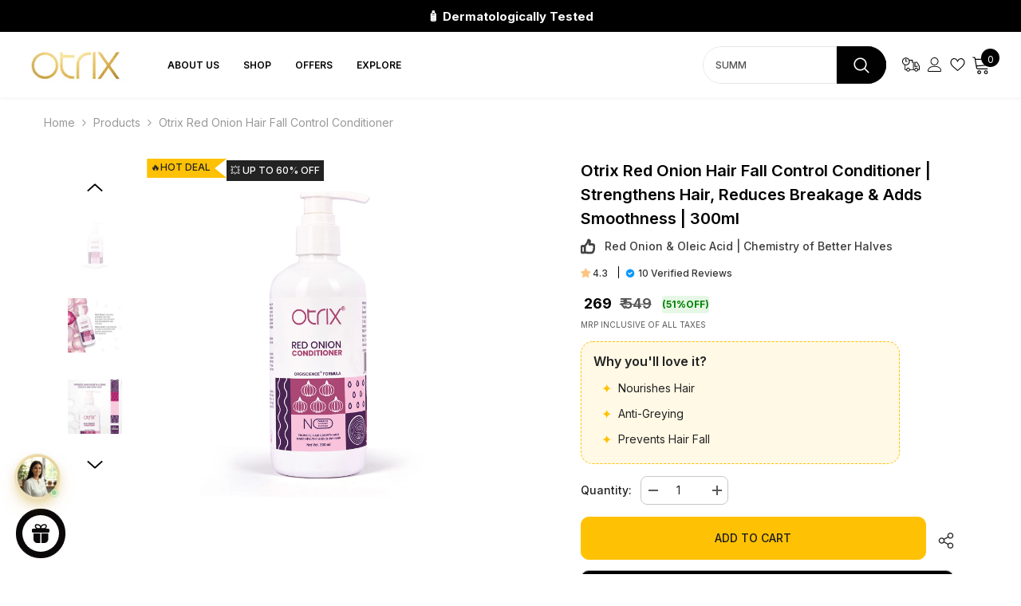

--- FILE ---
content_type: text/html; charset=utf-8
request_url: https://otrix.in/products/otrix-skin-science-red-onion-black-seed-oil-conditioner-300-ml
body_size: 103899
content:
<!doctype html><html class="no-js" lang="en">
   
   <script>
  function isCustomerLoggedIn() {
    
      return false;
    
  }

  document.addEventListener("DOMContentLoaded", function () {
    // 1) Desktop + mobile account icons
    var accountLinks = document.querySelectorAll('.header__icon--account.link');

    accountLinks.forEach(function (accountLink) {
      if (isCustomerLoggedIn()) {
        accountLink.setAttribute("href", "/account");
        accountLink.removeAttribute("data-open-auth-sidebar");
      } else {
        accountLink.setAttribute("href", "#");
        accountLink.addEventListener("click", function (e) {
          e.preventDefault();
          if (typeof window.shipRocketMarketingLogin === "function") {
            try { window.shipRocketMarketingLogin(); }
            catch (err) { window.location.href = "/account/login"; }
          } else {
            window.location.href = "/account/login";
          }
        });
      }
    });

    // 2) Extra menu link (#kplogin)
    var kpLogin = document.querySelector("#kplogin a");
    if (kpLogin) {
      if (isCustomerLoggedIn()) {
        kpLogin.setAttribute("href", "/account");
        kpLogin.textContent = "My Account";
      } else {
        kpLogin.setAttribute("href", "#");
        kpLogin.textContent = "Sign up / Login";
        kpLogin.addEventListener("click", function (e) {
          e.preventDefault();
          if (typeof window.shipRocketMarketingLogin === "function") {
            try { window.shipRocketMarketingLogin(); }
            catch (err) { window.location.href = "/account/login"; }
          } else {
            window.location.href = "/account/login";
          }
        });
      }
    }

    // 3) Customer login link (.header__link--account.customer_login_link)
    var customerLoginLinks = document.querySelectorAll(
      ".header__link--account.customer_login_link"
    );
    customerLoginLinks.forEach(function (link) {
      if (isCustomerLoggedIn()) {
        link.setAttribute("href", "/account");
        var title = link.querySelector(".title");
        if (title) title.textContent = "My Account";
      } else {
        link.setAttribute("href", "#");
        var title = link.querySelector(".title");
        if (title) title.textContent = "Sign up / Login";
        link.addEventListener("click", function (e) {
          e.preventDefault();
          if (typeof window.shipRocketMarketingLogin === "function") {
            try { window.shipRocketMarketingLogin(); }
            catch (err) { window.location.href = "/account/login"; }
          } else {
            window.location.href = "/account/login";
          }
        });
      }
    });
  });
</script>
    <head>
        <meta charset="utf-8">
        <meta http-equiv="X-UA-Compatible" content="IE=edge">
        <meta name="viewport" content="width=device-width,initial-scale=1">
        <meta name="theme-color" content="">
        <link rel="canonical" href="https://otrix.in/products/otrix-skin-science-red-onion-black-seed-oil-conditioner-300-ml" canonical-shop-url="https://otrix.in/"><link rel="shortcut icon" href="//otrix.in/cdn/shop/files/Otrix-Fevicon-Golden_64_64px_32x32.png?v=1747217373" type="image/png"><link rel="preconnect" href="https://cdn.shopify.com" crossorigin>
      
 <script type="application/javascript">
checkoutBuyer = "https://fastrr-boost-ui.pickrr.com/";
</script>
<script src="https://fastrr-boost-ui.pickrr.com/assets/js/channels/shiprocketMarketing.js"></script>

<input type="hidden" value="otrix.in" id="sellerDomain"/>
<!-- <link rel="stylesheet" href="https://fastrr-boost-ui.pickrr.com/assets/styles/shopify.css"> -->
<link href="//otrix.in/cdn/shop/t/55/assets/shopify.css?v=25423540134780384071752557903" rel="stylesheet" type="text/css" media="all" />
<script src="https://fastrr-boost-ui.pickrr.com/assets/js/channels/shopify.js" defer></script>
<!--  <script src="//otrix.in/cdn/shop/t/55/assets/shopify.js?v=97482944128437797591740729454" defer="defer"></script> -->
<input type="hidden" value="rz" id="template"/>
<input type="hidden" value="percent" id="discountType"/>
<input type="hidden" value="5" id="discValue"/>

<input type="hidden" value ="true" id = "isFlits" />


<style>	
  .sr-headless-checkout {
    font-family: inherit;
    font-size: 16px;
    font-weight: 500;
    border-radius: 0px;
    height: 48px;
    letter-spacing: 1px;
    /* background-color:rgb(64, 46, 50) !important ;  */
    background-color:#202020 !important ; 
       border-radius: 10px;
  }
  .shiprocket-headless{
    width:100%;
  }
/* .sr-discount-label{
  font-size:0px !important;
}

 .sr-discount-label:before{
    content:"EXTRA 5% OFF on PERFUMES";
    font-size: 9px;
    color: #000;
    text-transform: none;
    top: -8px;
    left: 6px;
    background-color: #53ff73;
    border-radius: 3px;
    padding: 0 10px;
} */
   

/* ✅ Custom Scrollbar Styling */
div#root .App .App .App::-webkit-scrollbar {
    width: 8px !important; /* Scrollbar width */
}

div#root .App .App .App::-webkit-scrollbar-track {
    background: #f1f1f1 !important; /* Scrollbar track color */
}

div#root .App .App .App::-webkit-scrollbar-thumb {
    background: #888; /* Scrollbar handle color */
    border-radius: 4px !important;
}

div#root .App .App .App::-webkit-scrollbar-thumb:hover {
    background: #555 !important; /* Scrollbar handle hover color */
}

</style>

<link href="//cdnjs.cloudflare.com/ajax/libs/font-awesome/6.5.2/css/all.min.css" rel="stylesheet" type="text/css" media="all" />
 
  <link href="//otrix.in/cdn/shop/t/55/assets/swiper-bundle.min.css?v=87766135802466555311745393521" rel="stylesheet" type="text/css" media="all" />
<script src="//otrix.in/cdn/shop/t/55/assets/swiper-bundle.min.js?v=104312064931231207321742448626" type="text/javascript"></script>



<title>Red Onion Conditioner | Hair Fall Control &amp; Root Strength</title>


  <meta name="description" content="Struggling with hair fall? Our powerful blend of Red Onion &amp; Glutamic Acid nourishes roots, strengthens strands, and boosts hair growth. Shop now!">


        

<meta property="og:site_name" content="Otrix">
<meta property="og:url" content="https://otrix.in/products/otrix-skin-science-red-onion-black-seed-oil-conditioner-300-ml">
<meta property="og:title" content="Red Onion Conditioner | Hair Fall Control &amp; Root Strength">
<meta property="og:type" content="product">
<meta property="og:description" content="Struggling with hair fall? Our powerful blend of Red Onion &amp; Glutamic Acid nourishes roots, strengthens strands, and boosts hair growth. Shop now!"><meta property="og:image" content="http://otrix.in/cdn/shop/files/01_7cbdeb34-fd29-44ba-a6a3-8730fcb2a638.jpg?v=1709360618">
  <meta property="og:image:secure_url" content="https://otrix.in/cdn/shop/files/01_7cbdeb34-fd29-44ba-a6a3-8730fcb2a638.jpg?v=1709360618">
  <meta property="og:image:width" content="1500">
  <meta property="og:image:height" content="1500"><meta property="og:price:amount" content="269">
  <meta property="og:price:currency" content="INR"><meta name="twitter:site" content="@https://x.com/Otrix_India"><meta name="twitter:card" content="summary_large_image">
<meta name="twitter:title" content="Red Onion Conditioner | Hair Fall Control &amp; Root Strength">
<meta name="twitter:description" content="Struggling with hair fall? Our powerful blend of Red Onion &amp; Glutamic Acid nourishes roots, strengthens strands, and boosts hair growth. Shop now!">

        <script>window.performance && window.performance.mark && window.performance.mark('shopify.content_for_header.start');</script><meta name="google-site-verification" content="peLrAMNHqrX0VRjXjZ7A9u2OrkwX63rRXwblKCr6JoQ">
<meta id="shopify-digital-wallet" name="shopify-digital-wallet" content="/85939814718/digital_wallets/dialog">
<link rel="alternate" type="application/json+oembed" href="https://otrix.in/products/otrix-skin-science-red-onion-black-seed-oil-conditioner-300-ml.oembed">
<script async="async" src="/checkouts/internal/preloads.js?locale=en-IN"></script>
<script id="shopify-features" type="application/json">{"accessToken":"722b9fcb65a62f402e123f0ad1e8c3cb","betas":["rich-media-storefront-analytics"],"domain":"otrix.in","predictiveSearch":true,"shopId":85939814718,"locale":"en"}</script>
<script>var Shopify = Shopify || {};
Shopify.shop = "56dd95-9d.myshopify.com";
Shopify.locale = "en";
Shopify.currency = {"active":"INR","rate":"1.0"};
Shopify.country = "IN";
Shopify.theme = {"name":"Otrix-June-2025","id":175931949374,"schema_name":"Ella","schema_version":"6.7.1","theme_store_id":null,"role":"main"};
Shopify.theme.handle = "null";
Shopify.theme.style = {"id":null,"handle":null};
Shopify.cdnHost = "otrix.in/cdn";
Shopify.routes = Shopify.routes || {};
Shopify.routes.root = "/";</script>
<script type="module">!function(o){(o.Shopify=o.Shopify||{}).modules=!0}(window);</script>
<script>!function(o){function n(){var o=[];function n(){o.push(Array.prototype.slice.apply(arguments))}return n.q=o,n}var t=o.Shopify=o.Shopify||{};t.loadFeatures=n(),t.autoloadFeatures=n()}(window);</script>
<script id="shop-js-analytics" type="application/json">{"pageType":"product"}</script>
<script defer="defer" async type="module" src="//otrix.in/cdn/shopifycloud/shop-js/modules/v2/client.init-shop-cart-sync_BN7fPSNr.en.esm.js"></script>
<script defer="defer" async type="module" src="//otrix.in/cdn/shopifycloud/shop-js/modules/v2/chunk.common_Cbph3Kss.esm.js"></script>
<script defer="defer" async type="module" src="//otrix.in/cdn/shopifycloud/shop-js/modules/v2/chunk.modal_DKumMAJ1.esm.js"></script>
<script type="module">
  await import("//otrix.in/cdn/shopifycloud/shop-js/modules/v2/client.init-shop-cart-sync_BN7fPSNr.en.esm.js");
await import("//otrix.in/cdn/shopifycloud/shop-js/modules/v2/chunk.common_Cbph3Kss.esm.js");
await import("//otrix.in/cdn/shopifycloud/shop-js/modules/v2/chunk.modal_DKumMAJ1.esm.js");

  window.Shopify.SignInWithShop?.initShopCartSync?.({"fedCMEnabled":true,"windoidEnabled":true});

</script>
<script>(function() {
  var isLoaded = false;
  function asyncLoad() {
    if (isLoaded) return;
    isLoaded = true;
    var urls = ["https:\/\/intg.snapchat.com\/shopify\/shopify-scevent-init.js?id=eb097030-aa4b-4595-b453-73da744d0c6e\u0026shop=56dd95-9d.myshopify.com","https:\/\/tracker.wigzopush.com\/shopify.js?orgtoken=-g-Np6ZqQAauuErEw6Wr3Q\u0026shop=56dd95-9d.myshopify.com","https:\/\/sr-cdn.shiprocket.in\/sr-promise\/static\/uc.js?channel_id=4\u0026sr_company_id=4927317\u0026shop=56dd95-9d.myshopify.com","https:\/\/sr-cdn.shiprocket.in\/sr-promise\/static\/uc.js?channel_id=4\u0026sr_company_id=841413\u0026shop=56dd95-9d.myshopify.com"];
    for (var i = 0; i < urls.length; i++) {
      var s = document.createElement('script');
      s.type = 'text/javascript';
      s.async = true;
      s.src = urls[i];
      var x = document.getElementsByTagName('script')[0];
      x.parentNode.insertBefore(s, x);
    }
  };
  if(window.attachEvent) {
    window.attachEvent('onload', asyncLoad);
  } else {
    window.addEventListener('load', asyncLoad, false);
  }
})();</script>
<script id="__st">var __st={"a":85939814718,"offset":19800,"reqid":"78126635-a79e-4a05-9612-e94d0a69305f-1770048984","pageurl":"otrix.in\/products\/otrix-skin-science-red-onion-black-seed-oil-conditioner-300-ml","u":"0726be45f294","p":"product","rtyp":"product","rid":10829690470718};</script>
<script>window.ShopifyPaypalV4VisibilityTracking = true;</script>
<script id="captcha-bootstrap">!function(){'use strict';const t='contact',e='account',n='new_comment',o=[[t,t],['blogs',n],['comments',n],[t,'customer']],c=[[e,'customer_login'],[e,'guest_login'],[e,'recover_customer_password'],[e,'create_customer']],r=t=>t.map((([t,e])=>`form[action*='/${t}']:not([data-nocaptcha='true']) input[name='form_type'][value='${e}']`)).join(','),a=t=>()=>t?[...document.querySelectorAll(t)].map((t=>t.form)):[];function s(){const t=[...o],e=r(t);return a(e)}const i='password',u='form_key',d=['recaptcha-v3-token','g-recaptcha-response','h-captcha-response',i],f=()=>{try{return window.sessionStorage}catch{return}},m='__shopify_v',_=t=>t.elements[u];function p(t,e,n=!1){try{const o=window.sessionStorage,c=JSON.parse(o.getItem(e)),{data:r}=function(t){const{data:e,action:n}=t;return t[m]||n?{data:e,action:n}:{data:t,action:n}}(c);for(const[e,n]of Object.entries(r))t.elements[e]&&(t.elements[e].value=n);n&&o.removeItem(e)}catch(o){console.error('form repopulation failed',{error:o})}}const l='form_type',E='cptcha';function T(t){t.dataset[E]=!0}const w=window,h=w.document,L='Shopify',v='ce_forms',y='captcha';let A=!1;((t,e)=>{const n=(g='f06e6c50-85a8-45c8-87d0-21a2b65856fe',I='https://cdn.shopify.com/shopifycloud/storefront-forms-hcaptcha/ce_storefront_forms_captcha_hcaptcha.v1.5.2.iife.js',D={infoText:'Protected by hCaptcha',privacyText:'Privacy',termsText:'Terms'},(t,e,n)=>{const o=w[L][v],c=o.bindForm;if(c)return c(t,g,e,D).then(n);var r;o.q.push([[t,g,e,D],n]),r=I,A||(h.body.append(Object.assign(h.createElement('script'),{id:'captcha-provider',async:!0,src:r})),A=!0)});var g,I,D;w[L]=w[L]||{},w[L][v]=w[L][v]||{},w[L][v].q=[],w[L][y]=w[L][y]||{},w[L][y].protect=function(t,e){n(t,void 0,e),T(t)},Object.freeze(w[L][y]),function(t,e,n,w,h,L){const[v,y,A,g]=function(t,e,n){const i=e?o:[],u=t?c:[],d=[...i,...u],f=r(d),m=r(i),_=r(d.filter((([t,e])=>n.includes(e))));return[a(f),a(m),a(_),s()]}(w,h,L),I=t=>{const e=t.target;return e instanceof HTMLFormElement?e:e&&e.form},D=t=>v().includes(t);t.addEventListener('submit',(t=>{const e=I(t);if(!e)return;const n=D(e)&&!e.dataset.hcaptchaBound&&!e.dataset.recaptchaBound,o=_(e),c=g().includes(e)&&(!o||!o.value);(n||c)&&t.preventDefault(),c&&!n&&(function(t){try{if(!f())return;!function(t){const e=f();if(!e)return;const n=_(t);if(!n)return;const o=n.value;o&&e.removeItem(o)}(t);const e=Array.from(Array(32),(()=>Math.random().toString(36)[2])).join('');!function(t,e){_(t)||t.append(Object.assign(document.createElement('input'),{type:'hidden',name:u})),t.elements[u].value=e}(t,e),function(t,e){const n=f();if(!n)return;const o=[...t.querySelectorAll(`input[type='${i}']`)].map((({name:t})=>t)),c=[...d,...o],r={};for(const[a,s]of new FormData(t).entries())c.includes(a)||(r[a]=s);n.setItem(e,JSON.stringify({[m]:1,action:t.action,data:r}))}(t,e)}catch(e){console.error('failed to persist form',e)}}(e),e.submit())}));const S=(t,e)=>{t&&!t.dataset[E]&&(n(t,e.some((e=>e===t))),T(t))};for(const o of['focusin','change'])t.addEventListener(o,(t=>{const e=I(t);D(e)&&S(e,y())}));const B=e.get('form_key'),M=e.get(l),P=B&&M;t.addEventListener('DOMContentLoaded',(()=>{const t=y();if(P)for(const e of t)e.elements[l].value===M&&p(e,B);[...new Set([...A(),...v().filter((t=>'true'===t.dataset.shopifyCaptcha))])].forEach((e=>S(e,t)))}))}(h,new URLSearchParams(w.location.search),n,t,e,['guest_login'])})(!1,!0)}();</script>
<script integrity="sha256-4kQ18oKyAcykRKYeNunJcIwy7WH5gtpwJnB7kiuLZ1E=" data-source-attribution="shopify.loadfeatures" defer="defer" src="//otrix.in/cdn/shopifycloud/storefront/assets/storefront/load_feature-a0a9edcb.js" crossorigin="anonymous"></script>
<script data-source-attribution="shopify.dynamic_checkout.dynamic.init">var Shopify=Shopify||{};Shopify.PaymentButton=Shopify.PaymentButton||{isStorefrontPortableWallets:!0,init:function(){window.Shopify.PaymentButton.init=function(){};var t=document.createElement("script");t.src="https://otrix.in/cdn/shopifycloud/portable-wallets/latest/portable-wallets.en.js",t.type="module",document.head.appendChild(t)}};
</script>
<script data-source-attribution="shopify.dynamic_checkout.buyer_consent">
  function portableWalletsHideBuyerConsent(e){var t=document.getElementById("shopify-buyer-consent"),n=document.getElementById("shopify-subscription-policy-button");t&&n&&(t.classList.add("hidden"),t.setAttribute("aria-hidden","true"),n.removeEventListener("click",e))}function portableWalletsShowBuyerConsent(e){var t=document.getElementById("shopify-buyer-consent"),n=document.getElementById("shopify-subscription-policy-button");t&&n&&(t.classList.remove("hidden"),t.removeAttribute("aria-hidden"),n.addEventListener("click",e))}window.Shopify?.PaymentButton&&(window.Shopify.PaymentButton.hideBuyerConsent=portableWalletsHideBuyerConsent,window.Shopify.PaymentButton.showBuyerConsent=portableWalletsShowBuyerConsent);
</script>
<script>
  function portableWalletsCleanup(e){e&&e.src&&console.error("Failed to load portable wallets script "+e.src);var t=document.querySelectorAll("shopify-accelerated-checkout .shopify-payment-button__skeleton, shopify-accelerated-checkout-cart .wallet-cart-button__skeleton"),e=document.getElementById("shopify-buyer-consent");for(let e=0;e<t.length;e++)t[e].remove();e&&e.remove()}function portableWalletsNotLoadedAsModule(e){e instanceof ErrorEvent&&"string"==typeof e.message&&e.message.includes("import.meta")&&"string"==typeof e.filename&&e.filename.includes("portable-wallets")&&(window.removeEventListener("error",portableWalletsNotLoadedAsModule),window.Shopify.PaymentButton.failedToLoad=e,"loading"===document.readyState?document.addEventListener("DOMContentLoaded",window.Shopify.PaymentButton.init):window.Shopify.PaymentButton.init())}window.addEventListener("error",portableWalletsNotLoadedAsModule);
</script>

<script type="module" src="https://otrix.in/cdn/shopifycloud/portable-wallets/latest/portable-wallets.en.js" onError="portableWalletsCleanup(this)" crossorigin="anonymous"></script>
<script nomodule>
  document.addEventListener("DOMContentLoaded", portableWalletsCleanup);
</script>

<link id="shopify-accelerated-checkout-styles" rel="stylesheet" media="screen" href="https://otrix.in/cdn/shopifycloud/portable-wallets/latest/accelerated-checkout-backwards-compat.css" crossorigin="anonymous">
<style id="shopify-accelerated-checkout-cart">
        #shopify-buyer-consent {
  margin-top: 1em;
  display: inline-block;
  width: 100%;
}

#shopify-buyer-consent.hidden {
  display: none;
}

#shopify-subscription-policy-button {
  background: none;
  border: none;
  padding: 0;
  text-decoration: underline;
  font-size: inherit;
  cursor: pointer;
}

#shopify-subscription-policy-button::before {
  box-shadow: none;
}

      </style>
<script id="sections-script" data-sections="header-nav-multi-site,header-mobile" defer="defer" src="//otrix.in/cdn/shop/t/55/compiled_assets/scripts.js?v=9793"></script>
<script>window.performance && window.performance.mark && window.performance.mark('shopify.content_for_header.end');</script>
        <style>@import url('https://fonts.googleapis.com/css?family=Inter:300,300i,400,400i,500,500i,600,600i,700,700i,800,800i&display=swap');
                :root {
        --font-family-1: Inter;
        --font-family-2: Inter;

        /* Settings Body */--font-body-family: Inter;--font-body-size: 14px;--font-body-weight: 400;--body-line-height: 24px;--body-letter-spacing: 0;

        /* Settings Heading */--font-heading-family: Inter;--font-heading-size: 24px;--font-heading-weight: 600;--font-heading-style: normal;--heading-line-height: 24px;--heading-letter-spacing: 0;--heading-text-transform: none;--heading-border-height: 1px;

        /* Menu Lv1 */--font-menu-lv1-family: Inter;--font-menu-lv1-size: 12px;--font-menu-lv1-weight: 600;--menu-lv1-line-height: 24px;--menu-lv1-letter-spacing: 0;--menu-lv1-text-transform: uppercase;

        /* Menu Lv2 */--font-menu-lv2-family: Inter;--font-menu-lv2-size: 13px;--font-menu-lv2-weight: 400;--menu-lv2-line-height: 24px;--menu-lv2-letter-spacing: 0;--menu-lv2-text-transform: capitalize;

        /* Menu Lv3 */--font-menu-lv3-family: Inter;--font-menu-lv3-size: 13px;--font-menu-lv3-weight: 400;--menu-lv3-line-height: 24px;--menu-lv3-letter-spacing: 0;--menu-lv3-text-transform: capitalize;

        /* Mega Menu Lv2 */--font-mega-menu-lv2-family: Inter;--font-mega-menu-lv2-size: 12px;--font-mega-menu-lv2-weight: 500;--font-mega-menu-lv2-style: normal;--mega-menu-lv2-line-height: 22px;--mega-menu-lv2-letter-spacing: 0;--mega-menu-lv2-text-transform: uppercase;

        /* Mega Menu Lv3 */--font-mega-menu-lv3-family: Inter;--font-mega-menu-lv3-size: 13px;--font-mega-menu-lv3-weight: 400;--mega-menu-lv3-line-height: 24px;--mega-menu-lv3-letter-spacing: 0;--mega-menu-lv3-text-transform: capitalize;

        /* Product Card Title */--product-title-font: Inter;--product-title-font-size : 14px;--product-title-font-weight : 500;--product-title-line-height: 22px;--product-title-letter-spacing: 0;--product-title-line-text : 2;--product-title-text-transform : capitalize;--product-title-margin-bottom: 8px;

        /* Product Card Vendor */--product-vendor-font: Inter;--product-vendor-font-size : 11px;--product-vendor-font-weight : 600;--product-vendor-font-style : normal;--product-vendor-line-height: 24px;--product-vendor-letter-spacing: 0;--product-vendor-text-transform : uppercase;--product-vendor-margin-bottom: 1px;--product-vendor-margin-top: 0px;

        /* Product Card Price */--product-price-font: Inter;--product-price-font-size : 16px;--product-price-font-weight : 600;--product-price-line-height: 22px;--product-price-letter-spacing: 0;--product-price-margin-top: 0px;--product-price-margin-bottom: 13px;

        /* Product Card Badge */--badge-font: Inter;--badge-font-size : 11px;--badge-font-weight : 600;--badge-text-transform : uppercase;--badge-letter-spacing: 0;--badge-line-height: 30px;--badge-border-radius: 0px;--badge-padding-top: 0px;--badge-padding-bottom: 0px;--badge-padding-left-right: 10px;--badge-postion-top: 0px;--badge-postion-left-right: 0px;

        /* Product Quickview */
        --product-quickview-font-size : 12px; --product-quickview-line-height: 23px; --product-quickview-border-radius: 1px; --product-quickview-padding-top: 0px; --product-quickview-padding-bottom: 0px; --product-quickview-padding-left-right: 7px; --product-quickview-sold-out-product: #e95144;--product-quickview-box-shadow: none;/* Blog Card Tile */--blog-title-font: Inter;--blog-title-font-size : 18px; --blog-title-font-weight : 700; --blog-title-line-height: 36px; --blog-title-letter-spacing: 0; --blog-title-text-transform : capitalize;

        /* Blog Card Info (Date, Author) */--blog-info-font: Inter;--blog-info-font-size : 12px; --blog-info-font-weight : 400; --blog-info-line-height: 22px; --blog-info-letter-spacing: 0; --blog-info-text-transform : none;

        /* Button 1 */--btn-1-font-family: Inter;--btn-1-font-size: 14px; --btn-1-font-weight: 500; --btn-1-text-transform: uppercase; --btn-1-line-height: 26px; --btn-1-letter-spacing: 0; --btn-1-text-align: center; --btn-1-border-radius: 0px; --btn-1-border-width: 1px; --btn-1-border-style: solid; --btn-1-padding-top: 12px; --btn-1-padding-bottom: 10px; --btn-1-horizontal-length: 0px; --btn-1-vertical-length: 0px; --btn-1-blur-radius: 0px; --btn-1-spread: 0px;
        --btn-1-inset: ;/* Button 2 */--btn-2-font-family: Inter;--btn-2-font-size: 16px; --btn-2-font-weight: 700; --btn-2-text-transform: uppercase; --btn-2-line-height: 24px; --btn-2-letter-spacing: .05em; --btn-2-text-align: center; --btn-2-border-radius: 0px; --btn-2-border-width: 1px; --btn-2-border-style: solid; --btn-2-padding-top: 20px; --btn-2-padding-bottom: 20px; --btn-2-horizontal-length: 0px; --btn-2-vertical-length: 0px; --btn-2-blur-radius: 0px; --btn-2-spread: 0px;
        --btn-2-inset: ;/* Button 3 */--btn-3-font-family: Inter;--btn-3-font-size: 16px; --btn-3-font-weight: 500; --btn-3-text-transform: uppercase; --btn-3-line-height: 24px; --btn-3-letter-spacing: 0; --btn-3-text-align: center; --btn-3-border-radius: 0px; --btn-3-border-width: 1px; --btn-3-border-style: solid; --btn-3-padding-top: 13px; --btn-3-padding-bottom: 11px; --btn-3-horizontal-length: 0px; --btn-3-vertical-length: 3px; --btn-3-blur-radius: 7px; --btn-3-spread: 0px;
        --btn-3-all-bg-opacity: rgba(255, 255, 255, 0.2);--btn-3-all-bg-opacity-hover: rgba(0, 0, 0, 0.2);--btn-3-inset: inset;/* Footer Heading */--footer-heading-font-family: Inter;--footer-heading-font-size : 16px; --footer-heading-font-weight : 500; --footer-heading-line-height : 18px; --footer-heading-letter-spacing : 0; --footer-heading-text-transform : uppercase;

        /* Footer Link */--footer-link-font-family: Inter;--footer-link-font-size : 14px; --footer-link-font-weight : ; --footer-link-line-height : 44px; --footer-link-letter-spacing : 0; --footer-link-text-transform : capitalize;

        /* Page Title */--font-page-title-family: Inter;--font-page-title-size: 24px; --font-page-title-weight: 700; --font-page-title-style: normal; --page-title-line-height: 20px; --page-title-letter-spacing: .02em; --page-title-text-transform: uppercase;

        /* Font Product Tab Title */
        --font-tab-type-1: Inter; --font-tab-type-2: Inter;

        /* Text Size */
        --text-size-font-size : 10px; --text-size-font-weight : 400; --text-size-line-height : 22px; --text-size-letter-spacing : 0; --text-size-text-transform : uppercase; --text-size-color : #787878;

        /* Font Weight */
        --font-weight-normal: 400; --font-weight-medium: 500; --font-weight-semibold: 600; --font-weight-bold: 700; --font-weight-bolder: 800; --font-weight-black: 900;

        /* Radio Button */
        --form-label-checkbox-before-bg: #fff; --form-label-checkbox-before-border: #cecece; --form-label-checkbox-before-bg-checked: #000;

        /* Conatiner */
        --body-custom-width-container: 1800px;

        /* Layout Boxed */
        --color-background-layout-boxed: rgba(0,0,0,0);/* Arrow */
        --position-horizontal-slick-arrow: 0;

        /* General Color*/
        --color-text: #232323; --color-text2: #969696; --color-global: #232323; --color-white: #FFFFFF; --color-grey: #868686; --color-black: #202020; --color-base-text-rgb: 35, 35, 35; --color-base-text2-rgb: 150, 150, 150; --color-background: #ffffff; --color-background-rgb: 255, 255, 255; --color-background-overylay: rgba(255, 255, 255, 0.9); --color-base-accent-text: ; --color-base-accent-1: ; --color-base-accent-2: ; --color-link: #232323; --color-link-hover: #232323; --color-error: #D93333; --color-error-bg: #FCEEEE; --color-success: #5A5A5A; --color-success-bg: #DFF0D8; --color-info: #202020; --color-info-bg: #FFF2DD; --color-link-underline: rgba(35, 35, 35, 0.5); --color-breadcrumb: #999999; --colors-breadcrumb-hover: #232323;--colors-breadcrumb-active: #999999; --border-global: #e6e6e6; --bg-global: #fafafa; --bg-planceholder: #fafafa; --color-warning: #fff; --bg-warning: #e0b252; --color-background-10 : #e9e9e9; --color-background-20 : #d3d3d3; --color-background-30 : #bdbdbd; --color-background-50 : #919191; --color-background-global : #919191;

        /* Arrow Color */
        --arrow-color: #000000; --arrow-background-color: #fff; --arrow-border-color: #ffffff;--arrow-color-hover: #ffffff;--arrow-background-color-hover: #232323;--arrow-border-color-hover: #232323;--arrow-width: 35px;--arrow-height: 35px;--arrow-size: 55px;--arrow-size-icon: 22px;--arrow-border-radius: 50%;--arrow-border-width: 1px;--arrow-width-half: -17px;

        /* Pagination Color */
        --pagination-item-color: #3c3c3c; --pagination-item-color-active: #3c3c3c; --pagination-item-bg-color: #fff;--pagination-item-bg-color-active: #fff;--pagination-item-border-color: #fff;--pagination-item-border-color-active: #3c3c3c;--pagination-arrow-color: #3c3c3c;--pagination-arrow-color-active: #3c3c3c;--pagination-arrow-bg-color: #fff;--pagination-arrow-bg-color-active: #fff;--pagination-arrow-border-color: #fff;--pagination-arrow-border-color-active: #fff;

        /* Dots Color */
        --dots-color: #707979;--dots-border-color: #707979;--dots-color-active: #ffffff;--dots-border-color-active: #505656;--dots-style2-background-opacity: #00000050;--dots-width: 12px;--dots-height: 12px;

        /* Button Color */
        --btn-1-color: #FFFFFF;--btn-1-bg: #202020;--btn-1-border: #202020;--btn-1-color-hover: #202020;--btn-1-bg-hover: #ffffff;--btn-1-border-hover: #202020;
        --btn-2-color: #ffffff;--btn-2-bg: #ffc105;--btn-2-border: #ffc105;--btn-2-color-hover: #FFFFFF;--btn-2-bg-hover: #202020;--btn-2-border-hover: #202020;
        --btn-3-color: #FFFFFF;--btn-3-bg: #e9514b;--btn-3-border: #e9514b;--btn-3-color-hover: #ffffff;--btn-3-bg-hover: #e9514b;--btn-3-border-hover: #e9514b;
        --anchor-transition: all ease .3s;--bg-white: #ffffff;--bg-black: #000000;--bg-grey: #808080;--icon: var(--color-text);--text-cart: #3c3c3c;--duration-short: 100ms;--duration-default: 350ms;--duration-long: 500ms;--form-input-bg: #ffffff;--form-input-border: #c7c7c7;--form-input-color: #232323;--form-input-placeholder: #868686;--form-label: #232323;

        --new-badge-color: #232323;--new-badge-bg: #ffffff;--sale-badge-color: #ffffff;--sale-badge-bg: #e74a45;--sold-out-badge-color: #808080;--sold-out-badge-bg: #ffffff;--custom-badge-color: #ffffff;--custom-badge-bg: #232323;--bundle-badge-color: #ffffff;--bundle-badge-bg: #232323;
        
        --product-title-color : #202020;--product-title-color-hover : #202020;--product-vendor-color : #202020;--product-price-color : #202020;--product-sale-price-color : #000000;--product-compare-price-color : #808080;--product-countdown-color : #c12e48;--product-countdown-bg-color : #ffffff;

        --product-swatch-border : #cbcbcb;--product-swatch-border-active : #232323;--product-swatch-width : 40px;--product-swatch-height : 40px;--product-swatch-border-radius : 8px;--product-swatch-color-width : 40px;--product-swatch-color-height : 40px;--product-swatch-color-border-radius : 20px;

        --product-wishlist-color : #000000;--product-wishlist-bg : #fff;--product-wishlist-border : rgba(0,0,0,0);--product-wishlist-color-added : #0e0e0e;--product-wishlist-bg-added : #ffe5e5;--product-wishlist-border-added : transparent;--product-compare-color : #000000;--product-compare-bg : #FFFFFF;--product-compare-color-added : #D12442; --product-compare-bg-added : #FFFFFF; --product-hot-stock-text-color : #d62828; --product-quick-view-color : #0b0335; --product-cart-image-fit : contain; --product-title-variant-font-size: 16px;--product-quick-view-bg : #ffffff;--product-quick-view-bg-above-button: rgba(255, 255, 255, 0.7);--product-quick-view-color-hover : #0b0335;--product-quick-view-bg-hover : #ffffff;--product-action-color : #000000;--product-action-bg : #ffc105;--product-action-border : rgba(0,0,0,0);--product-action-color-hover : #ffffff;--product-action-bg-hover : #000000;--product-action-border-hover : rgba(0,0,0,0);

        /* Multilevel Category Filter */
        --color-label-multiLevel-categories: #232323;--bg-label-multiLevel-categories: #fff;--color-button-multiLevel-categories: #fff;--bg-button-multiLevel-categories: #ff8b21;--border-button-multiLevel-categories: #ff736b;--hover-color-button-multiLevel-categories: #fff;--hover-bg-button-multiLevel-categories: #ff8b21;--cart-item-bg : #ffffff;--cart-item-border : #e8e8e8;--cart-item-border-width : 1px;--cart-item-border-style : solid;--w-product-swatch-custom: 20px;--h-product-swatch-custom: 20px;--w-product-swatch-custom-mb: 15px;--h-product-swatch-custom-mb: 15px;--font-size-product-swatch-more: 12px;--swatch-border : #cbcbcb;--swatch-border-active : #232323;

        --variant-size: #232323;--variant-size-border: #e7e7e7;--variant-size-bg: #ffffff;--variant-size-hover: #ffffff;--variant-size-border-hover: #232323;--variant-size-bg-hover: #232323;--variant-bg : #ffffff; --variant-color : #232323; --variant-bg-active : #ffffff; --variant-color-active : #232323;

        --fontsize-text-social: 12px;
        --page-content-distance: 64px;--sidebar-content-distance: 40px;--button-transition-ease: cubic-bezier(.25,.46,.45,.94);

        /* Loading Spinner Color */
        --spinner-top-color: #fc0; --spinner-right-color: #4dd4c6; --spinner-bottom-color: #f00; --spinner-left-color: #f6f6f6;

        /* Product Card Marquee */
        --product-marquee-background-color: ;--product-marquee-text-color: #FFFFFF;--product-marquee-text-size: 14px;--product-marquee-text-mobile-size: 14px;--product-marquee-text-weight: 400;--product-marquee-text-transform: none;--product-marquee-text-style: italic;--product-marquee-speed: ; --product-marquee-line-height: calc(var(--product-marquee-text-mobile-size) * 1.5);
    }
</style>
        <link href="//otrix.in/cdn/shop/t/55/assets/base.css?v=158693942760678159871753166726" rel="stylesheet" type="text/css" media="all" />
<link href="//otrix.in/cdn/shop/t/55/assets/animated.css?v=91884483947907798981740375564" rel="stylesheet" type="text/css" media="all" />
<link href="//otrix.in/cdn/shop/t/55/assets/component-card.css?v=70817930166444308661744801700" rel="stylesheet" type="text/css" media="all" />
<link href="//otrix.in/cdn/shop/t/55/assets/component-loading-overlay.css?v=23413779889692260311740375565" rel="stylesheet" type="text/css" media="all" />
<link href="//otrix.in/cdn/shop/t/55/assets/component-loading-banner.css?v=174182093490133639901740375565" rel="stylesheet" type="text/css" media="all" />
<link href="//otrix.in/cdn/shop/t/55/assets/component-quick-cart.css?v=51373453988532490831740375565" rel="stylesheet" type="text/css" media="all" />
<link rel="stylesheet" href="//otrix.in/cdn/shop/t/55/assets/vendor.css?v=164616260963476715651740375567" media="print" onload="this.media='all'">
<noscript><link href="//otrix.in/cdn/shop/t/55/assets/vendor.css?v=164616260963476715651740375567" rel="stylesheet" type="text/css" media="all" /></noscript>


	<link href="//otrix.in/cdn/shop/t/55/assets/component-card-02.css?v=18427835685185742871745490904" rel="stylesheet" type="text/css" media="all" />


<link href="//otrix.in/cdn/shop/t/55/assets/component-predictive-search.css?v=81735768038191387371740375565" rel="stylesheet" type="text/css" media="all" />
<link rel="stylesheet" href="//otrix.in/cdn/shop/t/55/assets/component-newsletter.css?v=111617043413587308161740375565" media="print" onload="this.media='all'">
<link rel="stylesheet" href="//otrix.in/cdn/shop/t/55/assets/component-slider.css?v=134420753549460766241740375565" media="print" onload="this.media='all'">
<link rel="stylesheet" href="//otrix.in/cdn/shop/t/55/assets/component-list-social.css?v=102044711114163579551740375565" media="print" onload="this.media='all'"><noscript><link href="//otrix.in/cdn/shop/t/55/assets/component-newsletter.css?v=111617043413587308161740375565" rel="stylesheet" type="text/css" media="all" /></noscript>
<noscript><link href="//otrix.in/cdn/shop/t/55/assets/component-slider.css?v=134420753549460766241740375565" rel="stylesheet" type="text/css" media="all" /></noscript>
<noscript><link href="//otrix.in/cdn/shop/t/55/assets/component-list-social.css?v=102044711114163579551740375565" rel="stylesheet" type="text/css" media="all" /></noscript>

<style type="text/css">
	.nav-title-mobile {display: none;}.list-menu--disclosure{display: none;position: absolute;min-width: 100%;width: 22rem;background-color: var(--bg-white);box-shadow: 0 1px 4px 0 rgb(0 0 0 / 15%);padding: 5px 0 5px 20px;opacity: 0;visibility: visible;pointer-events: none;transition: opacity var(--duration-default) ease, transform var(--duration-default) ease;}.list-menu--disclosure-2{margin-left: calc(100% - 15px);z-index: 2;top: -5px;}.list-menu--disclosure:focus {outline: none;}.list-menu--disclosure.localization-selector {max-height: 18rem;overflow: auto;width: 10rem;padding: 0.5rem;}.js menu-drawer > details > summary::before, .js menu-drawer > details[open]:not(.menu-opening) > summary::before {content: '';position: absolute;cursor: default;width: 100%;height: calc(100vh - 100%);height: calc(var(--viewport-height, 100vh) - (var(--header-bottom-position, 100%)));top: 100%;left: 0;background: var(--color-foreground-50);opacity: 0;visibility: hidden;z-index: 2;transition: opacity var(--duration-default) ease,visibility var(--duration-default) ease;}menu-drawer > details[open] > summary::before {visibility: visible;opacity: 1;}.menu-drawer {position: absolute;transform: translateX(-100%);visibility: hidden;z-index: 3;left: 0;top: 100%;width: 100%;max-width: calc(100vw - 4rem);padding: 0;border: 0.1rem solid var(--color-background-10);border-left: 0;border-bottom: 0;background-color: var(--bg-white);overflow-x: hidden;}.js .menu-drawer {height: calc(100vh - 100%);height: calc(var(--viewport-height, 100vh) - (var(--header-bottom-position, 100%)));}.js details[open] > .menu-drawer, .js details[open] > .menu-drawer__submenu {transition: transform var(--duration-default) ease, visibility var(--duration-default) ease;}.no-js details[open] > .menu-drawer, .js details[open].menu-opening > .menu-drawer, details[open].menu-opening > .menu-drawer__submenu {transform: translateX(0);visibility: visible;}@media screen and (min-width: 750px) {.menu-drawer {width: 40rem;}.no-js .menu-drawer {height: auto;}}.menu-drawer__inner-container {position: relative;height: 100%;}.menu-drawer__navigation-container {display: grid;grid-template-rows: 1fr auto;align-content: space-between;overflow-y: auto;height: 100%;}.menu-drawer__navigation {padding: 0 0 5.6rem 0;}.menu-drawer__inner-submenu {height: 100%;overflow-x: hidden;overflow-y: auto;}.no-js .menu-drawer__navigation {padding: 0;}.js .menu-drawer__menu li {width: 100%;border-bottom: 1px solid #e6e6e6;overflow: hidden;}.menu-drawer__menu-item{line-height: var(--body-line-height);letter-spacing: var(--body-letter-spacing);padding: 10px 20px 10px 15px;cursor: pointer;display: flex;align-items: center;justify-content: space-between;}.menu-drawer__menu-item .label{display: inline-block;vertical-align: middle;font-size: calc(var(--font-body-size) - 4px);font-weight: var(--font-weight-normal);letter-spacing: var(--body-letter-spacing);height: 20px;line-height: 20px;margin: 0 0 0 10px;padding: 0 5px;text-transform: uppercase;text-align: center;position: relative;}.menu-drawer__menu-item .label:before{content: "";position: absolute;border: 5px solid transparent;top: 50%;left: -9px;transform: translateY(-50%);}.menu-drawer__menu-item > .icon{width: 24px;height: 24px;margin: 0 10px 0 0;}.menu-drawer__menu-item > .symbol {position: absolute;right: 20px;top: 50%;transform: translateY(-50%);display: flex;align-items: center;justify-content: center;font-size: 0;pointer-events: none;}.menu-drawer__menu-item > .symbol .icon{width: 14px;height: 14px;opacity: .6;}.menu-mobile-icon .menu-drawer__menu-item{justify-content: flex-start;}.no-js .menu-drawer .menu-drawer__menu-item > .symbol {display: none;}.js .menu-drawer__submenu {position: absolute;top: 0;width: 100%;bottom: 0;left: 0;background-color: var(--bg-white);z-index: 1;transform: translateX(100%);visibility: hidden;}.js .menu-drawer__submenu .menu-drawer__submenu {overflow-y: auto;}.menu-drawer__close-button {display: block;width: 100%;padding: 10px 15px;background-color: transparent;border: none;background: #f6f8f9;position: relative;}.menu-drawer__close-button .symbol{position: absolute;top: auto;left: 20px;width: auto;height: 22px;z-index: 10;display: flex;align-items: center;justify-content: center;font-size: 0;pointer-events: none;}.menu-drawer__close-button .icon {display: inline-block;vertical-align: middle;width: 18px;height: 18px;transform: rotate(180deg);}.menu-drawer__close-button .text{max-width: calc(100% - 50px);white-space: nowrap;overflow: hidden;text-overflow: ellipsis;display: inline-block;vertical-align: top;width: 100%;margin: 0 auto;}.no-js .menu-drawer__close-button {display: none;}.menu-drawer__utility-links {padding: 2rem;}.menu-drawer__account {display: inline-flex;align-items: center;text-decoration: none;padding: 1.2rem;margin-left: -1.2rem;font-size: 1.4rem;}.menu-drawer__account .icon-account {height: 2rem;width: 2rem;margin-right: 1rem;}.menu-drawer .list-social {justify-content: flex-start;margin-left: -1.25rem;margin-top: 2rem;}.menu-drawer .list-social:empty {display: none;}.menu-drawer .list-social__link {padding: 1.3rem 1.25rem;}

	/* Style General */
	.d-block{display: block}.d-inline-block{display: inline-block}.d-flex{display: flex}.d-none {display: none}.d-grid{display: grid}.ver-alg-mid {vertical-align: middle}.ver-alg-top{vertical-align: top}
	.flex-jc-start{justify-content:flex-start}.flex-jc-end{justify-content:flex-end}.flex-jc-center{justify-content:center}.flex-jc-between{justify-content:space-between}.flex-jc-stretch{justify-content:stretch}.flex-align-start{align-items: flex-start}.flex-align-center{align-items: center}.flex-align-end{align-items: flex-end}.flex-align-stretch{align-items:stretch}.flex-wrap{flex-wrap: wrap}.flex-nowrap{flex-wrap: nowrap}.fd-row{flex-direction:row}.fd-row-reverse{flex-direction:row-reverse}.fd-column{flex-direction:column}.fd-column-reverse{flex-direction:column-reverse}.fg-0{flex-grow:0}.fs-0{flex-shrink:0}.gap-15{gap:15px}.gap-30{gap:30px}.gap-col-30{column-gap:30px}
	.p-relative{position:relative}.p-absolute{position:absolute}.p-static{position:static}.p-fixed{position:fixed;}
	.zi-1{z-index:1}.zi-2{z-index:2}.zi-3{z-index:3}.zi-5{z-index:5}.zi-6{z-index:6}.zi-7{z-index:7}.zi-9{z-index:9}.zi-10{z-index:10}.zi-99{z-index:99} .zi-100{z-index:100} .zi-101{z-index:101}
	.top-0{top:0}.top-100{top:100%}.top-auto{top:auto}.left-0{left:0}.left-auto{left:auto}.right-0{right:0}.right-auto{right:auto}.bottom-0{bottom:0}
	.middle-y{top:50%;transform:translateY(-50%)}.middle-x{left:50%;transform:translateX(-50%)}
	.opacity-0{opacity:0}.opacity-1{opacity:1}
	.o-hidden{overflow:hidden}.o-visible{overflow:visible}.o-unset{overflow:unset}.o-x-hidden{overflow-x:hidden}.o-y-auto{overflow-y:auto;}
	.pt-0{padding-top:0}.pt-2{padding-top:2px}.pt-5{padding-top:5px}.pt-10{padding-top:10px}.pt-10-imp{padding-top:10px !important}.pt-12{padding-top:12px}.pt-16{padding-top:16px}.pt-20{padding-top:20px}.pt-24{padding-top:24px}.pt-30{padding-top:30px}.pt-32{padding-top:32px}.pt-36{padding-top:36px}.pt-48{padding-top:48px}.pb-0{padding-bottom:0}.pb-5{padding-bottom:5px}.pb-10{padding-bottom:10px}.pb-10-imp{padding-bottom:10px !important}.pb-12{padding-bottom:12px}.pb-15{padding-bottom:15px}.pb-16{padding-bottom:16px}.pb-18{padding-bottom:18px}.pb-20{padding-bottom:20px}.pb-24{padding-bottom:24px}.pb-32{padding-bottom:32px}.pb-40{padding-bottom:40px}.pb-48{padding-bottom:48px}.pb-50{padding-bottom:50px}.pb-80{padding-bottom:80px}.pb-84{padding-bottom:84px}.pr-0{padding-right:0}.pr-5{padding-right: 5px}.pr-10{padding-right:10px}.pr-20{padding-right:20px}.pr-24{padding-right:24px}.pr-30{padding-right:30px}.pr-36{padding-right:36px}.pr-80{padding-right:80px}.pl-0{padding-left:0}.pl-12{padding-left:12px}.pl-20{padding-left:20px}.pl-24{padding-left:24px}.pl-36{padding-left:36px}.pl-48{padding-left:48px}.pl-52{padding-left:52px}.pl-80{padding-left:80px}.p-zero{padding:0}
	.m-lr-auto{margin:0 auto}.m-zero{margin:0}.ml-auto{margin-left:auto}.ml-0{margin-left:0}.ml-5{margin-left:5px}.ml-15{margin-left:15px}.ml-20{margin-left:20px}.ml-30{margin-left:30px}.mr-auto{margin-right:auto}.mr-0{margin-right:0}.mr-5{margin-right:5px}.mr-10{margin-right:10px}.mr-20{margin-right:20px}.mr-30{margin-right:30px}.mt-0{margin-top: 0}.mt-10{margin-top: 10px}.mt-15{margin-top: 15px}.mt-20{margin-top: 20px}.mt-25{margin-top: 25px}.mt-30{margin-top: 30px}.mt-40{margin-top: 40px}.mt-45{margin-top: 45px}.mb-0{margin-bottom: 0}.mb-5{margin-bottom: 5px}.mb-10{margin-bottom: 10px}.mb-15{margin-bottom: 15px}.mb-18{margin-bottom: 18px}.mb-20{margin-bottom: 20px}.mb-30{margin-bottom: 30px}
	.h-0{height:0}.h-100{height:100%}.h-100v{height:100vh}.h-auto{height:auto}.mah-100{max-height:100%}.mih-15{min-height: 15px}.mih-none{min-height: unset}.lih-15{line-height: 15px}
	.w-50pc{width:50%}.w-100{width:100%}.w-100v{width:100vw}.maw-100{max-width:100%}.maw-300{max-width:300px}.maw-480{max-width: 480px}.maw-780{max-width: 780px}.w-auto{width:auto}.minw-auto{min-width: auto}.min-w-100{min-width: 100px}
	.float-l{float:left}.float-r{float:right}
	.b-zero{border:none}.br-50p{border-radius:50%}.br-zero{border-radius:0}.br-2{border-radius:2px}.bg-none{background: none}
	.stroke-w-0{stroke-width: 0px}.stroke-w-1h{stroke-width: 0.5px}.stroke-w-1{stroke-width: 1px}.stroke-w-3{stroke-width: 3px}.stroke-w-5{stroke-width: 5px}.stroke-w-7 {stroke-width: 7px}.stroke-w-10 {stroke-width: 10px}.stroke-w-12 {stroke-width: 12px}.stroke-w-15 {stroke-width: 15px}.stroke-w-20 {stroke-width: 20px}.stroke-w-25 {stroke-width: 25px}.stroke-w-30{stroke-width: 30px}.stroke-w-32 {stroke-width: 32px}.stroke-w-40 {stroke-width: 40px}
	.w-21{width: 21px}.w-23{width: 23px}.w-24{width: 24px}.h-22{height: 22px}.h-23{height: 23px}.h-24{height: 24px}.w-h-16{width: 16px;height: 16px}.w-h-17{width: 17px;height: 17px}.w-h-18 {width: 18px;height: 18px}.w-h-19{width: 19px;height: 19px}.w-h-20 {width: 20px;height: 20px}.w-h-21{width: 21px;height: 21px}.w-h-22 {width: 22px;height: 22px}.w-h-23{width: 23px;height: 23px}.w-h-24 {width: 24px;height: 24px}.w-h-25 {width: 25px;height: 25px}.w-h-26 {width: 26px;height: 26px}.w-h-27 {width: 27px;height: 27px}.w-h-28 {width: 28px;height: 28px}.w-h-29 {width: 29px;height: 29px}.w-h-30 {width: 30px;height: 30px}.w-h-31 {width: 31px;height: 31px}.w-h-32 {width: 32px;height: 32px}.w-h-33 {width: 33px;height: 33px}.w-h-34 {width: 34px;height: 34px}.w-h-35 {width: 35px;height: 35px}.w-h-36 {width: 36px;height: 36px}.w-h-37 {width: 37px;height: 37px}
	.txt-d-none{text-decoration:none}.txt-d-underline{text-decoration:underline}.txt-u-o-1{text-underline-offset: 1px}.txt-u-o-2{text-underline-offset: 2px}.txt-u-o-3{text-underline-offset: 3px}.txt-u-o-4{text-underline-offset: 4px}.txt-u-o-5{text-underline-offset: 5px}.txt-u-o-6{text-underline-offset: 6px}.txt-u-o-8{text-underline-offset: 8px}.txt-u-o-12{text-underline-offset: 12px}.txt-t-up{text-transform:uppercase}.txt-t-cap{text-transform:capitalize}
	.ft-0{font-size: 0}.ft-16{font-size: 16px}.ls-0{letter-spacing: 0}.ls-02{letter-spacing: 0.2em}.ls-05{letter-spacing: 0.5em}.ft-i{font-style: italic}
	.button-effect svg{transition: 0.3s}.button-effect:hover svg{transform: rotate(180deg)}
	.icon-effect:hover svg {transform: scale(1.15)}.icon-effect:hover .icon-search-1 {transform: rotate(-90deg) scale(1.15)}
	.link-effect > span:after, .link-effect > .text__icon:after{content: "";position: absolute;bottom: -2px;left: 0;height: 1px;width: 100%;transform: scaleX(0);transition: transform var(--duration-default) ease-out;transform-origin: right}
	.link-effect > .text__icon:after{ bottom: 0 }
	.link-effect > span:hover:after, .link-effect > .text__icon:hover:after{transform: scaleX(1);transform-origin: left}
	@media (min-width: 1025px){
		.pl-lg-80{padding-left:80px}.pr-lg-80{padding-right:80px}
	}
</style>
<link href="//otrix.in/cdn/shop/t/55/assets/my-style.css?v=12509360633489538271763360918" rel="stylesheet" type="text/css" media="all" />
<link href="//otrix.in/cdn/shop/t/55/assets/new-style.css?v=44504898161590053411750310109" rel="stylesheet" type="text/css" media="all" />
        <script src="//otrix.in/cdn/shop/t/55/assets/vendor.js?v=37601539231953232631740375567" type="text/javascript"></script>
<script src="//otrix.in/cdn/shop/t/55/assets/global.js?v=151941698421658576921740375566" type="text/javascript"></script>
<script src="//otrix.in/cdn/shop/t/55/assets/lazysizes.min.js?v=122719776364282065531740375567" type="text/javascript"></script>
<!-- <script src="//otrix.in/cdn/shop/t/55/assets/menu.js?v=49849284315874639661740375567" type="text/javascript"></script> --><script src="//otrix.in/cdn/shop/t/55/assets/predictive-search.js?v=48995431695856065471740375567" defer="defer"></script>

<script>
    window.lazySizesConfig = window.lazySizesConfig || {};
    lazySizesConfig.loadMode = 1;
    window.lazySizesConfig.init = false;
    lazySizes.init();

    window.rtl_slick = false;
    window.mobile_menu = 'custom';
    
        window.money_format = '₹ {{amount_no_decimals }}';
    
    window.shop_currency = 'INR';
    window.currencySymbol ="₹";
    window.show_multiple_currencies = true;
    window.routes = {
        root: '',
        cart: '/cart',
        cart_add_url: '/cart/add',
        cart_change_url: '/cart/change',
        cart_update_url: '/cart/update',
        collection_all: '/collections/all',
        predictive_search_url: '/search/suggest',
        search_url: '/search'
    }; 
    window.button_load_more = {
        default: `Show more`,
        loading: `Loading...`,
        view_all: `View all collection`,
        no_more: `No more product`,
        no_more_collection: `No more collection`
    };
    window.after_add_to_cart = {
        type: 'quick_cart',
        message: `is added to your shopping cart.`,
        message_2: `Product added to cart successfully`
    };
    window.variant_image_group_quick_view = false;
    window.quick_view = {
        show: true,
        show_mb: true
    };
    window.quick_shop = {
        show: true,
        see_details: `View full details`,
    };
    window.quick_cart = {
        show: true
    };
    window.cartStrings = {
        error: `There was an error while updating your cart. Please try again.`,
        quantityError: `You can only add [quantity] of this item to your cart.`,
        addProductOutQuantity: `You can only add [maxQuantity] of this product to your cart`,
        addProductOutQuantity2: `The quantity of this product is insufficient.`,
        cartErrorMessage: `Translation missing: en.sections.cart.cart_quantity_error_prefix`,
        soldoutText: `sold out`,
        alreadyText: `all`,
        items: `items`,
        item: `item`,
        item_99: `99+`,
    };
    window.variantStrings = {
        addToCart: `Add to cart`,
        addingToCart: `Adding to cart...`,
        addedToCart: `Added to cart`,
        submit: `Submit`,
        soldOut: `Sold out`,
        unavailable: `Unavailable`,
        soldOut_message: `This variant is sold out!`,
        unavailable_message: `This variant is unavailable!`,
        addToCart_message: `You must select at least one products to add!`,
        select: `Select options`,
        preOrder: `Pre-order`,
        add: `Add`,
        unavailable_with_option: `[value] (unavailable)`,
        hide_variants_unavailable: true
    };
    window.quickOrderListStrings = {
        itemsAdded: `[quantity] items added`,
        itemAdded: `[quantity] item added`,
        itemsRemoved: `[quantity] items removed`,
        itemRemoved: `[quantity] item removed`,
        viewCart: `View cart`,
        each: `/ea`,
        min_error: `This item has a minimum of [min]`,
        max_error: `This item has a maximum of [max]`,
        step_error: `You can only add this item in increments of [step]`,
    };
    window.inventory_text = {
        hotStock: `Hurry up! Only [inventory] left`,
        hotStock2: `Please hurry! Only [inventory] left in stock`,
        warningQuantity: `Maximum quantity: [inventory]`,
        inStock: `In stock`,
        outOfStock: `Out Of Stock`,
        manyInStock: `Many In Stock`,
        show_options: `Show variants`,
        hide_options: `Hide variants`,
        adding : `Adding`,
        thank_you : `Thank you`,
        add_more : `Add more`,
        cart_feedback : `Added`
    };
    
    
        window.notify_me = {
            show: true,
            success: `Thanks! We&#39;ve received your request and will respond shortly when this product/variant becomes available!`,
            error: `Please use a valid email address, such as john@example.com.`,
            button: `Notify me`
        };
    
    window.compare = {
        show: false,
        add: `Add to compare`,
        added: `Added to compare`,
        message: `You must select at least two products to compare!`
    };
    window.wishlist = {
        show: false,
        add: `Add to wishlist`,
        added: `Added to wishlist`,
        empty: `No product is added to your wishlist`,
        continue_shopping: `Continue shopping`
    };
    window.pagination = {
        style: 2,
        next: `Next`,
        prev: `Prev`
    }
    window.countdown = {
        text: `Limited-Time Offers, End in:`,
        day: `D`,
        hour: `H`,
        min: `M`,
        sec: `S`,
        day_2: `Days`,
        hour_2: `Hours`,
        min_2: `Mins`,
        sec_2: `Secs`,
        days: `Days`,
        hours: `Hours`,
        mins: `Mins`,
        secs: `Secs`,
        d: `d`,
        h: `h`,
        m: `m`,
        s: `s`
    };
    window.customer_view = {
        text: `[number] customers are viewing this product`
    };

    
        window.arrows = {
            icon_next: `<button type="button" class="slick-next" aria-label="Next" role="button"><svg role="img" xmlns="http://www.w3.org/2000/svg" viewBox="0 0 24 24"><path d="M 7.75 1.34375 L 6.25 2.65625 L 14.65625 12 L 6.25 21.34375 L 7.75 22.65625 L 16.75 12.65625 L 17.34375 12 L 16.75 11.34375 Z"></path></svg></button>`,
            icon_prev: `<button type="button" class="slick-prev" aria-label="Previous" role="button"><svg role="img" xmlns="http://www.w3.org/2000/svg" viewBox="0 0 24 24"><path d="M 7.75 1.34375 L 6.25 2.65625 L 14.65625 12 L 6.25 21.34375 L 7.75 22.65625 L 16.75 12.65625 L 17.34375 12 L 16.75 11.34375 Z"></path></svg></button>`
        }
    

    window.dynamic_browser_title = {
        show: false,
        text: ''
    };
    
    window.show_more_btn_text = {
        show_more: `Show more`,
        show_less: `Show less`,
        show_all: `Show all`,
    };

    function getCookie(cname) {
        let name = cname + "=";
        let decodedCookie = decodeURIComponent(document.cookie);
        let ca = decodedCookie.split(';');
        for(let i = 0; i <ca.length; i++) {
          let c = ca[i];
          while (c.charAt(0) == ' ') {
            c = c.substring(1);
          }
          if (c.indexOf(name) == 0) {
            return c.substring(name.length, c.length);
          }
        }
        return "";
    }
    
    const cookieAnnouncemenClosed = getCookie('announcement');
    window.announcementClosed = cookieAnnouncemenClosed === 'closed'
</script>

        <script>document.documentElement.className = document.documentElement.className.replace('no-js', 'js');</script><!-- BEGIN app block: shopify://apps/judge-me-reviews/blocks/judgeme_core/61ccd3b1-a9f2-4160-9fe9-4fec8413e5d8 --><!-- Start of Judge.me Core -->






<link rel="dns-prefetch" href="https://cdnwidget.judge.me">
<link rel="dns-prefetch" href="https://cdn.judge.me">
<link rel="dns-prefetch" href="https://cdn1.judge.me">
<link rel="dns-prefetch" href="https://api.judge.me">

<script data-cfasync='false' class='jdgm-settings-script'>window.jdgmSettings={"pagination":5,"disable_web_reviews":false,"badge_no_review_text":"No reviews","badge_n_reviews_text":"{{ n }} review/reviews","hide_badge_preview_if_no_reviews":false,"badge_hide_text":false,"enforce_center_preview_badge":false,"widget_title":"Customer Reviews","widget_open_form_text":"Write a review","widget_close_form_text":"Cancel review","widget_refresh_page_text":"Refresh page","widget_summary_text":"Based on {{ number_of_reviews }} review/reviews","widget_no_review_text":"Be the first to write a review","widget_name_field_text":"Display name","widget_verified_name_field_text":"Verified Name (public)","widget_name_placeholder_text":"Display name","widget_required_field_error_text":"This field is required.","widget_email_field_text":"Email address","widget_verified_email_field_text":"Verified Email (private, can not be edited)","widget_email_placeholder_text":"Your email address","widget_email_field_error_text":"Please enter a valid email address.","widget_rating_field_text":"Rating","widget_review_title_field_text":"Review Title","widget_review_title_placeholder_text":"Give your review a title","widget_review_body_field_text":"Review content","widget_review_body_placeholder_text":"Start writing here...","widget_pictures_field_text":"Picture/Video (optional)","widget_submit_review_text":"Submit Review","widget_submit_verified_review_text":"Submit Verified Review","widget_submit_success_msg_with_auto_publish":"Thank you! Please refresh the page in a few moments to see your review. You can remove or edit your review by logging into \u003ca href='https://judge.me/login' target='_blank' rel='nofollow noopener'\u003eJudge.me\u003c/a\u003e","widget_submit_success_msg_no_auto_publish":"Thank you! Your review will be published as soon as it is approved by the shop admin. You can remove or edit your review by logging into \u003ca href='https://judge.me/login' target='_blank' rel='nofollow noopener'\u003eJudge.me\u003c/a\u003e","widget_show_default_reviews_out_of_total_text":"Showing {{ n_reviews_shown }} out of {{ n_reviews }} reviews.","widget_show_all_link_text":"Show all","widget_show_less_link_text":"Show less","widget_author_said_text":"{{ reviewer_name }} said:","widget_days_text":"{{ n }} days ago","widget_weeks_text":"{{ n }} week/weeks ago","widget_months_text":"{{ n }} month/months ago","widget_years_text":"{{ n }} year/years ago","widget_yesterday_text":"Yesterday","widget_today_text":"Today","widget_replied_text":"\u003e\u003e {{ shop_name }} replied:","widget_read_more_text":"Read more","widget_reviewer_name_as_initial":"","widget_rating_filter_color":"","widget_rating_filter_see_all_text":"See all reviews","widget_sorting_most_recent_text":"Most Recent","widget_sorting_highest_rating_text":"Highest Rating","widget_sorting_lowest_rating_text":"Lowest Rating","widget_sorting_with_pictures_text":"Only Pictures","widget_sorting_most_helpful_text":"Most Helpful","widget_open_question_form_text":"Ask a question","widget_reviews_subtab_text":"Reviews","widget_questions_subtab_text":"Questions","widget_question_label_text":"Question","widget_answer_label_text":"Answer","widget_question_placeholder_text":"Write your question here","widget_submit_question_text":"Submit Question","widget_question_submit_success_text":"Thank you for your question! We will notify you once it gets answered.","verified_badge_text":"Verified","verified_badge_bg_color":"","verified_badge_text_color":"","verified_badge_placement":"left-of-reviewer-name","widget_review_max_height":"","widget_hide_border":false,"widget_social_share":false,"widget_thumb":false,"widget_review_location_show":false,"widget_location_format":"","all_reviews_include_out_of_store_products":true,"all_reviews_out_of_store_text":"(out of store)","all_reviews_pagination":100,"all_reviews_product_name_prefix_text":"about","enable_review_pictures":true,"enable_question_anwser":false,"widget_theme":"","review_date_format":"dd/mm/yyyy","default_sort_method":"most-recent","widget_product_reviews_subtab_text":"Product Reviews","widget_shop_reviews_subtab_text":"Shop Reviews","widget_other_products_reviews_text":"Reviews for other products","widget_store_reviews_subtab_text":"Store reviews","widget_no_store_reviews_text":"This store hasn't received any reviews yet","widget_web_restriction_product_reviews_text":"This product hasn't received any reviews yet","widget_no_items_text":"No items found","widget_show_more_text":"Show more","widget_write_a_store_review_text":"Write a Store Review","widget_other_languages_heading":"Reviews in Other Languages","widget_translate_review_text":"Translate review to {{ language }}","widget_translating_review_text":"Translating...","widget_show_original_translation_text":"Show original ({{ language }})","widget_translate_review_failed_text":"Review couldn't be translated.","widget_translate_review_retry_text":"Retry","widget_translate_review_try_again_later_text":"Try again later","show_product_url_for_grouped_product":false,"widget_sorting_pictures_first_text":"Pictures First","show_pictures_on_all_rev_page_mobile":false,"show_pictures_on_all_rev_page_desktop":false,"floating_tab_hide_mobile_install_preference":false,"floating_tab_button_name":"★ Reviews","floating_tab_title":"Let customers speak for us","floating_tab_button_color":"","floating_tab_button_background_color":"","floating_tab_url":"","floating_tab_url_enabled":false,"floating_tab_tab_style":"text","all_reviews_text_badge_text":"Customers rate us {{ shop.metafields.judgeme.all_reviews_rating | round: 1 }}/5 based on {{ shop.metafields.judgeme.all_reviews_count }} reviews.","all_reviews_text_badge_text_branded_style":"{{ shop.metafields.judgeme.all_reviews_rating | round: 1 }} out of 5 stars based on {{ shop.metafields.judgeme.all_reviews_count }} reviews","is_all_reviews_text_badge_a_link":false,"show_stars_for_all_reviews_text_badge":false,"all_reviews_text_badge_url":"","all_reviews_text_style":"branded","all_reviews_text_color_style":"judgeme_brand_color","all_reviews_text_color":"#108474","all_reviews_text_show_jm_brand":true,"featured_carousel_show_header":true,"featured_carousel_title":"Let customers speak for us","testimonials_carousel_title":"Customers are saying","videos_carousel_title":"Real customer stories","cards_carousel_title":"Customers are saying","featured_carousel_count_text":"from {{ n }} reviews","featured_carousel_add_link_to_all_reviews_page":false,"featured_carousel_url":"","featured_carousel_show_images":true,"featured_carousel_autoslide_interval":5,"featured_carousel_arrows_on_the_sides":false,"featured_carousel_height":250,"featured_carousel_width":80,"featured_carousel_image_size":0,"featured_carousel_image_height":250,"featured_carousel_arrow_color":"#eeeeee","verified_count_badge_style":"branded","verified_count_badge_orientation":"horizontal","verified_count_badge_color_style":"judgeme_brand_color","verified_count_badge_color":"#108474","is_verified_count_badge_a_link":false,"verified_count_badge_url":"","verified_count_badge_show_jm_brand":true,"widget_rating_preset_default":5,"widget_first_sub_tab":"product-reviews","widget_show_histogram":true,"widget_histogram_use_custom_color":false,"widget_pagination_use_custom_color":false,"widget_star_use_custom_color":false,"widget_verified_badge_use_custom_color":false,"widget_write_review_use_custom_color":false,"picture_reminder_submit_button":"Upload Pictures","enable_review_videos":false,"mute_video_by_default":false,"widget_sorting_videos_first_text":"Videos First","widget_review_pending_text":"Pending","featured_carousel_items_for_large_screen":3,"social_share_options_order":"Facebook,Twitter","remove_microdata_snippet":true,"disable_json_ld":false,"enable_json_ld_products":false,"preview_badge_show_question_text":false,"preview_badge_no_question_text":"No questions","preview_badge_n_question_text":"{{ number_of_questions }} question/questions","qa_badge_show_icon":false,"qa_badge_position":"same-row","remove_judgeme_branding":false,"widget_add_search_bar":false,"widget_search_bar_placeholder":"Search","widget_sorting_verified_only_text":"Verified only","featured_carousel_theme":"default","featured_carousel_show_rating":true,"featured_carousel_show_title":true,"featured_carousel_show_body":true,"featured_carousel_show_date":false,"featured_carousel_show_reviewer":true,"featured_carousel_show_product":false,"featured_carousel_header_background_color":"#108474","featured_carousel_header_text_color":"#ffffff","featured_carousel_name_product_separator":"reviewed","featured_carousel_full_star_background":"#108474","featured_carousel_empty_star_background":"#dadada","featured_carousel_vertical_theme_background":"#f9fafb","featured_carousel_verified_badge_enable":true,"featured_carousel_verified_badge_color":"#108474","featured_carousel_border_style":"round","featured_carousel_review_line_length_limit":3,"featured_carousel_more_reviews_button_text":"Read more reviews","featured_carousel_view_product_button_text":"View product","all_reviews_page_load_reviews_on":"scroll","all_reviews_page_load_more_text":"Load More Reviews","disable_fb_tab_reviews":false,"enable_ajax_cdn_cache":false,"widget_advanced_speed_features":5,"widget_public_name_text":"displayed publicly like","default_reviewer_name":"John Smith","default_reviewer_name_has_non_latin":true,"widget_reviewer_anonymous":"Anonymous","medals_widget_title":"Judge.me Review Medals","medals_widget_background_color":"#f9fafb","medals_widget_position":"footer_all_pages","medals_widget_border_color":"#f9fafb","medals_widget_verified_text_position":"left","medals_widget_use_monochromatic_version":false,"medals_widget_elements_color":"#108474","show_reviewer_avatar":true,"widget_invalid_yt_video_url_error_text":"Not a YouTube video URL","widget_max_length_field_error_text":"Please enter no more than {0} characters.","widget_show_country_flag":false,"widget_show_collected_via_shop_app":true,"widget_verified_by_shop_badge_style":"light","widget_verified_by_shop_text":"Verified by Shop","widget_show_photo_gallery":false,"widget_load_with_code_splitting":true,"widget_ugc_install_preference":false,"widget_ugc_title":"Made by us, Shared by you","widget_ugc_subtitle":"Tag us to see your picture featured in our page","widget_ugc_arrows_color":"#ffffff","widget_ugc_primary_button_text":"Buy Now","widget_ugc_primary_button_background_color":"#108474","widget_ugc_primary_button_text_color":"#ffffff","widget_ugc_primary_button_border_width":"0","widget_ugc_primary_button_border_style":"none","widget_ugc_primary_button_border_color":"#108474","widget_ugc_primary_button_border_radius":"25","widget_ugc_secondary_button_text":"Load More","widget_ugc_secondary_button_background_color":"#ffffff","widget_ugc_secondary_button_text_color":"#108474","widget_ugc_secondary_button_border_width":"2","widget_ugc_secondary_button_border_style":"solid","widget_ugc_secondary_button_border_color":"#108474","widget_ugc_secondary_button_border_radius":"25","widget_ugc_reviews_button_text":"View Reviews","widget_ugc_reviews_button_background_color":"#ffffff","widget_ugc_reviews_button_text_color":"#108474","widget_ugc_reviews_button_border_width":"2","widget_ugc_reviews_button_border_style":"solid","widget_ugc_reviews_button_border_color":"#108474","widget_ugc_reviews_button_border_radius":"25","widget_ugc_reviews_button_link_to":"judgeme-reviews-page","widget_ugc_show_post_date":true,"widget_ugc_max_width":"800","widget_rating_metafield_value_type":true,"widget_primary_color":"#DDA01D","widget_enable_secondary_color":false,"widget_secondary_color":"#edf5f5","widget_summary_average_rating_text":"{{ average_rating }} out of 5","widget_media_grid_title":"Customer photos \u0026 videos","widget_media_grid_see_more_text":"See more","widget_round_style":false,"widget_show_product_medals":true,"widget_verified_by_judgeme_text":"Verified by Judge.me","widget_show_store_medals":true,"widget_verified_by_judgeme_text_in_store_medals":"Verified by Judge.me","widget_media_field_exceed_quantity_message":"Sorry, we can only accept {{ max_media }} for one review.","widget_media_field_exceed_limit_message":"{{ file_name }} is too large, please select a {{ media_type }} less than {{ size_limit }}MB.","widget_review_submitted_text":"Review Submitted!","widget_question_submitted_text":"Question Submitted!","widget_close_form_text_question":"Cancel","widget_write_your_answer_here_text":"Write your answer here","widget_enabled_branded_link":true,"widget_show_collected_by_judgeme":true,"widget_reviewer_name_color":"","widget_write_review_text_color":"","widget_write_review_bg_color":"","widget_collected_by_judgeme_text":"collected by Judge.me","widget_pagination_type":"standard","widget_load_more_text":"Load More","widget_load_more_color":"#108474","widget_full_review_text":"Full Review","widget_read_more_reviews_text":"Read More Reviews","widget_read_questions_text":"Read Questions","widget_questions_and_answers_text":"Questions \u0026 Answers","widget_verified_by_text":"Verified by","widget_verified_text":"Verified","widget_number_of_reviews_text":"{{ number_of_reviews }} reviews","widget_back_button_text":"Back","widget_next_button_text":"Next","widget_custom_forms_filter_button":"Filters","custom_forms_style":"horizontal","widget_show_review_information":false,"how_reviews_are_collected":"How reviews are collected?","widget_show_review_keywords":false,"widget_gdpr_statement":"How we use your data: We'll only contact you about the review you left, and only if necessary. By submitting your review, you agree to Judge.me's \u003ca href='https://judge.me/terms' target='_blank' rel='nofollow noopener'\u003eterms\u003c/a\u003e, \u003ca href='https://judge.me/privacy' target='_blank' rel='nofollow noopener'\u003eprivacy\u003c/a\u003e and \u003ca href='https://judge.me/content-policy' target='_blank' rel='nofollow noopener'\u003econtent\u003c/a\u003e policies.","widget_multilingual_sorting_enabled":false,"widget_translate_review_content_enabled":false,"widget_translate_review_content_method":"manual","popup_widget_review_selection":"automatically_with_pictures","popup_widget_round_border_style":true,"popup_widget_show_title":true,"popup_widget_show_body":true,"popup_widget_show_reviewer":false,"popup_widget_show_product":true,"popup_widget_show_pictures":true,"popup_widget_use_review_picture":true,"popup_widget_show_on_home_page":true,"popup_widget_show_on_product_page":true,"popup_widget_show_on_collection_page":true,"popup_widget_show_on_cart_page":true,"popup_widget_position":"bottom_left","popup_widget_first_review_delay":5,"popup_widget_duration":5,"popup_widget_interval":5,"popup_widget_review_count":5,"popup_widget_hide_on_mobile":true,"review_snippet_widget_round_border_style":true,"review_snippet_widget_card_color":"#FFFFFF","review_snippet_widget_slider_arrows_background_color":"#FFFFFF","review_snippet_widget_slider_arrows_color":"#000000","review_snippet_widget_star_color":"#108474","show_product_variant":false,"all_reviews_product_variant_label_text":"Variant: ","widget_show_verified_branding":true,"widget_ai_summary_title":"Customers say","widget_ai_summary_disclaimer":"AI-powered review summary based on recent customer reviews","widget_show_ai_summary":false,"widget_show_ai_summary_bg":false,"widget_show_review_title_input":true,"redirect_reviewers_invited_via_email":"review_widget","request_store_review_after_product_review":false,"request_review_other_products_in_order":false,"review_form_color_scheme":"default","review_form_corner_style":"square","review_form_star_color":{},"review_form_text_color":"#333333","review_form_background_color":"#ffffff","review_form_field_background_color":"#fafafa","review_form_button_color":{},"review_form_button_text_color":"#ffffff","review_form_modal_overlay_color":"#000000","review_content_screen_title_text":"How would you rate this product?","review_content_introduction_text":"We would love it if you would share a bit about your experience.","store_review_form_title_text":"How would you rate this store?","store_review_form_introduction_text":"We would love it if you would share a bit about your experience.","show_review_guidance_text":true,"one_star_review_guidance_text":"Poor","five_star_review_guidance_text":"Great","customer_information_screen_title_text":"About you","customer_information_introduction_text":"Please tell us more about you.","custom_questions_screen_title_text":"Your experience in more detail","custom_questions_introduction_text":"Here are a few questions to help us understand more about your experience.","review_submitted_screen_title_text":"Thanks for your review!","review_submitted_screen_thank_you_text":"We are processing it and it will appear on the store soon.","review_submitted_screen_email_verification_text":"Please confirm your email by clicking the link we just sent you. This helps us keep reviews authentic.","review_submitted_request_store_review_text":"Would you like to share your experience of shopping with us?","review_submitted_review_other_products_text":"Would you like to review these products?","store_review_screen_title_text":"Would you like to share your experience of shopping with us?","store_review_introduction_text":"We value your feedback and use it to improve. Please share any thoughts or suggestions you have.","reviewer_media_screen_title_picture_text":"Share a picture","reviewer_media_introduction_picture_text":"Upload a photo to support your review.","reviewer_media_screen_title_video_text":"Share a video","reviewer_media_introduction_video_text":"Upload a video to support your review.","reviewer_media_screen_title_picture_or_video_text":"Share a picture or video","reviewer_media_introduction_picture_or_video_text":"Upload a photo or video to support your review.","reviewer_media_youtube_url_text":"Paste your Youtube URL here","advanced_settings_next_step_button_text":"Next","advanced_settings_close_review_button_text":"Close","modal_write_review_flow":false,"write_review_flow_required_text":"Required","write_review_flow_privacy_message_text":"We respect your privacy.","write_review_flow_anonymous_text":"Post review as anonymous","write_review_flow_visibility_text":"This won't be visible to other customers.","write_review_flow_multiple_selection_help_text":"Select as many as you like","write_review_flow_single_selection_help_text":"Select one option","write_review_flow_required_field_error_text":"This field is required","write_review_flow_invalid_email_error_text":"Please enter a valid email address","write_review_flow_max_length_error_text":"Max. {{ max_length }} characters.","write_review_flow_media_upload_text":"\u003cb\u003eClick to upload\u003c/b\u003e or drag and drop","write_review_flow_gdpr_statement":"We'll only contact you about your review if necessary. By submitting your review, you agree to our \u003ca href='https://judge.me/terms' target='_blank' rel='nofollow noopener'\u003eterms and conditions\u003c/a\u003e and \u003ca href='https://judge.me/privacy' target='_blank' rel='nofollow noopener'\u003eprivacy policy\u003c/a\u003e.","rating_only_reviews_enabled":false,"show_negative_reviews_help_screen":false,"new_review_flow_help_screen_rating_threshold":3,"negative_review_resolution_screen_title_text":"Tell us more","negative_review_resolution_text":"Your experience matters to us. If there were issues with your purchase, we're here to help. Feel free to reach out to us, we'd love the opportunity to make things right.","negative_review_resolution_button_text":"Contact us","negative_review_resolution_proceed_with_review_text":"Leave a review","negative_review_resolution_subject":"Issue with purchase from {{ shop_name }}.{{ order_name }}","preview_badge_collection_page_install_status":false,"widget_review_custom_css":"","preview_badge_custom_css":"","preview_badge_stars_count":"5-stars","featured_carousel_custom_css":"","floating_tab_custom_css":"","all_reviews_widget_custom_css":"","medals_widget_custom_css":"","verified_badge_custom_css":"","all_reviews_text_custom_css":"","transparency_badges_collected_via_store_invite":false,"transparency_badges_from_another_provider":false,"transparency_badges_collected_from_store_visitor":false,"transparency_badges_collected_by_verified_review_provider":false,"transparency_badges_earned_reward":false,"transparency_badges_collected_via_store_invite_text":"Review collected via store invitation","transparency_badges_from_another_provider_text":"Review collected from another provider","transparency_badges_collected_from_store_visitor_text":"Review collected from a store visitor","transparency_badges_written_in_google_text":"Review written in Google","transparency_badges_written_in_etsy_text":"Review written in Etsy","transparency_badges_written_in_shop_app_text":"Review written in Shop App","transparency_badges_earned_reward_text":"Review earned a reward for future purchase","product_review_widget_per_page":10,"widget_store_review_label_text":"Review about the store","checkout_comment_extension_title_on_product_page":"Customer Comments","checkout_comment_extension_num_latest_comment_show":5,"checkout_comment_extension_format":"name_and_timestamp","checkout_comment_customer_name":"last_initial","checkout_comment_comment_notification":true,"preview_badge_collection_page_install_preference":false,"preview_badge_home_page_install_preference":false,"preview_badge_product_page_install_preference":false,"review_widget_install_preference":"","review_carousel_install_preference":false,"floating_reviews_tab_install_preference":"none","verified_reviews_count_badge_install_preference":false,"all_reviews_text_install_preference":false,"review_widget_best_location":false,"judgeme_medals_install_preference":false,"review_widget_revamp_enabled":false,"review_widget_qna_enabled":false,"review_widget_header_theme":"minimal","review_widget_widget_title_enabled":true,"review_widget_header_text_size":"medium","review_widget_header_text_weight":"regular","review_widget_average_rating_style":"compact","review_widget_bar_chart_enabled":true,"review_widget_bar_chart_type":"numbers","review_widget_bar_chart_style":"standard","review_widget_expanded_media_gallery_enabled":false,"review_widget_reviews_section_theme":"standard","review_widget_image_style":"thumbnails","review_widget_review_image_ratio":"square","review_widget_stars_size":"medium","review_widget_verified_badge":"standard_text","review_widget_review_title_text_size":"medium","review_widget_review_text_size":"medium","review_widget_review_text_length":"medium","review_widget_number_of_columns_desktop":3,"review_widget_carousel_transition_speed":5,"review_widget_custom_questions_answers_display":"always","review_widget_button_text_color":"#FFFFFF","review_widget_text_color":"#000000","review_widget_lighter_text_color":"#7B7B7B","review_widget_corner_styling":"soft","review_widget_review_word_singular":"review","review_widget_review_word_plural":"reviews","review_widget_voting_label":"Helpful?","review_widget_shop_reply_label":"Reply from {{ shop_name }}:","review_widget_filters_title":"Filters","qna_widget_question_word_singular":"Question","qna_widget_question_word_plural":"Questions","qna_widget_answer_reply_label":"Answer from {{ answerer_name }}:","qna_content_screen_title_text":"Ask a question about this product","qna_widget_question_required_field_error_text":"Please enter your question.","qna_widget_flow_gdpr_statement":"We'll only contact you about your question if necessary. By submitting your question, you agree to our \u003ca href='https://judge.me/terms' target='_blank' rel='nofollow noopener'\u003eterms and conditions\u003c/a\u003e and \u003ca href='https://judge.me/privacy' target='_blank' rel='nofollow noopener'\u003eprivacy policy\u003c/a\u003e.","qna_widget_question_submitted_text":"Thanks for your question!","qna_widget_close_form_text_question":"Close","qna_widget_question_submit_success_text":"We’ll notify you by email when your question is answered.","all_reviews_widget_v2025_enabled":false,"all_reviews_widget_v2025_header_theme":"default","all_reviews_widget_v2025_widget_title_enabled":true,"all_reviews_widget_v2025_header_text_size":"medium","all_reviews_widget_v2025_header_text_weight":"regular","all_reviews_widget_v2025_average_rating_style":"compact","all_reviews_widget_v2025_bar_chart_enabled":true,"all_reviews_widget_v2025_bar_chart_type":"numbers","all_reviews_widget_v2025_bar_chart_style":"standard","all_reviews_widget_v2025_expanded_media_gallery_enabled":false,"all_reviews_widget_v2025_show_store_medals":true,"all_reviews_widget_v2025_show_photo_gallery":true,"all_reviews_widget_v2025_show_review_keywords":false,"all_reviews_widget_v2025_show_ai_summary":false,"all_reviews_widget_v2025_show_ai_summary_bg":false,"all_reviews_widget_v2025_add_search_bar":false,"all_reviews_widget_v2025_default_sort_method":"most-recent","all_reviews_widget_v2025_reviews_per_page":10,"all_reviews_widget_v2025_reviews_section_theme":"default","all_reviews_widget_v2025_image_style":"thumbnails","all_reviews_widget_v2025_review_image_ratio":"square","all_reviews_widget_v2025_stars_size":"medium","all_reviews_widget_v2025_verified_badge":"bold_badge","all_reviews_widget_v2025_review_title_text_size":"medium","all_reviews_widget_v2025_review_text_size":"medium","all_reviews_widget_v2025_review_text_length":"medium","all_reviews_widget_v2025_number_of_columns_desktop":3,"all_reviews_widget_v2025_carousel_transition_speed":5,"all_reviews_widget_v2025_custom_questions_answers_display":"always","all_reviews_widget_v2025_show_product_variant":false,"all_reviews_widget_v2025_show_reviewer_avatar":true,"all_reviews_widget_v2025_reviewer_name_as_initial":"","all_reviews_widget_v2025_review_location_show":false,"all_reviews_widget_v2025_location_format":"","all_reviews_widget_v2025_show_country_flag":false,"all_reviews_widget_v2025_verified_by_shop_badge_style":"light","all_reviews_widget_v2025_social_share":false,"all_reviews_widget_v2025_social_share_options_order":"Facebook,Twitter,LinkedIn,Pinterest","all_reviews_widget_v2025_pagination_type":"standard","all_reviews_widget_v2025_button_text_color":"#FFFFFF","all_reviews_widget_v2025_text_color":"#000000","all_reviews_widget_v2025_lighter_text_color":"#7B7B7B","all_reviews_widget_v2025_corner_styling":"soft","all_reviews_widget_v2025_title":"Customer reviews","all_reviews_widget_v2025_ai_summary_title":"Customers say about this store","all_reviews_widget_v2025_no_review_text":"Be the first to write a review","platform":"shopify","branding_url":"https://app.judge.me/reviews/stores/otrix.in","branding_text":"Powered by Judge.me","locale":"en","reply_name":"Otrix","widget_version":"3.0","footer":true,"autopublish":true,"review_dates":true,"enable_custom_form":false,"shop_use_review_site":true,"shop_locale":"en","enable_multi_locales_translations":true,"show_review_title_input":true,"review_verification_email_status":"always","can_be_branded":true,"reply_name_text":"Otrix"};</script> <style class='jdgm-settings-style'>.jdgm-xx{left:0}:root{--jdgm-primary-color: #DDA01D;--jdgm-secondary-color: rgba(221,160,29,0.1);--jdgm-star-color: #DDA01D;--jdgm-write-review-text-color: white;--jdgm-write-review-bg-color: #DDA01D;--jdgm-paginate-color: #DDA01D;--jdgm-border-radius: 0;--jdgm-reviewer-name-color: #DDA01D}.jdgm-histogram__bar-content{background-color:#DDA01D}.jdgm-rev[data-verified-buyer=true] .jdgm-rev__icon.jdgm-rev__icon:after,.jdgm-rev__buyer-badge.jdgm-rev__buyer-badge{color:white;background-color:#DDA01D}.jdgm-review-widget--small .jdgm-gallery.jdgm-gallery .jdgm-gallery__thumbnail-link:nth-child(8) .jdgm-gallery__thumbnail-wrapper.jdgm-gallery__thumbnail-wrapper:before{content:"See more"}@media only screen and (min-width: 768px){.jdgm-gallery.jdgm-gallery .jdgm-gallery__thumbnail-link:nth-child(8) .jdgm-gallery__thumbnail-wrapper.jdgm-gallery__thumbnail-wrapper:before{content:"See more"}}.jdgm-author-all-initials{display:none !important}.jdgm-author-last-initial{display:none !important}.jdgm-rev-widg__title{visibility:hidden}.jdgm-rev-widg__summary-text{visibility:hidden}.jdgm-prev-badge__text{visibility:hidden}.jdgm-rev__prod-link-prefix:before{content:'about'}.jdgm-rev__variant-label:before{content:'Variant: '}.jdgm-rev__out-of-store-text:before{content:'(out of store)'}@media only screen and (min-width: 768px){.jdgm-rev__pics .jdgm-rev_all-rev-page-picture-separator,.jdgm-rev__pics .jdgm-rev__product-picture{display:none}}@media only screen and (max-width: 768px){.jdgm-rev__pics .jdgm-rev_all-rev-page-picture-separator,.jdgm-rev__pics .jdgm-rev__product-picture{display:none}}.jdgm-preview-badge[data-template="product"]{display:none !important}.jdgm-preview-badge[data-template="collection"]{display:none !important}.jdgm-preview-badge[data-template="index"]{display:none !important}.jdgm-review-widget[data-from-snippet="true"]{display:none !important}.jdgm-verified-count-badget[data-from-snippet="true"]{display:none !important}.jdgm-carousel-wrapper[data-from-snippet="true"]{display:none !important}.jdgm-all-reviews-text[data-from-snippet="true"]{display:none !important}.jdgm-medals-section[data-from-snippet="true"]{display:none !important}.jdgm-ugc-media-wrapper[data-from-snippet="true"]{display:none !important}.jdgm-rev__transparency-badge[data-badge-type="review_collected_via_store_invitation"]{display:none !important}.jdgm-rev__transparency-badge[data-badge-type="review_collected_from_another_provider"]{display:none !important}.jdgm-rev__transparency-badge[data-badge-type="review_collected_from_store_visitor"]{display:none !important}.jdgm-rev__transparency-badge[data-badge-type="review_written_in_etsy"]{display:none !important}.jdgm-rev__transparency-badge[data-badge-type="review_written_in_google_business"]{display:none !important}.jdgm-rev__transparency-badge[data-badge-type="review_written_in_shop_app"]{display:none !important}.jdgm-rev__transparency-badge[data-badge-type="review_earned_for_future_purchase"]{display:none !important}.jdgm-review-snippet-widget .jdgm-rev-snippet-widget__cards-container .jdgm-rev-snippet-card{border-radius:8px;background:#fff}.jdgm-review-snippet-widget .jdgm-rev-snippet-widget__cards-container .jdgm-rev-snippet-card__rev-rating .jdgm-star{color:#108474}.jdgm-review-snippet-widget .jdgm-rev-snippet-widget__prev-btn,.jdgm-review-snippet-widget .jdgm-rev-snippet-widget__next-btn{border-radius:50%;background:#fff}.jdgm-review-snippet-widget .jdgm-rev-snippet-widget__prev-btn>svg,.jdgm-review-snippet-widget .jdgm-rev-snippet-widget__next-btn>svg{fill:#000}.jdgm-full-rev-modal.rev-snippet-widget .jm-mfp-container .jm-mfp-content,.jdgm-full-rev-modal.rev-snippet-widget .jm-mfp-container .jdgm-full-rev__icon,.jdgm-full-rev-modal.rev-snippet-widget .jm-mfp-container .jdgm-full-rev__pic-img,.jdgm-full-rev-modal.rev-snippet-widget .jm-mfp-container .jdgm-full-rev__reply{border-radius:8px}.jdgm-full-rev-modal.rev-snippet-widget .jm-mfp-container .jdgm-full-rev[data-verified-buyer="true"] .jdgm-full-rev__icon::after{border-radius:8px}.jdgm-full-rev-modal.rev-snippet-widget .jm-mfp-container .jdgm-full-rev .jdgm-rev__buyer-badge{border-radius:calc( 8px / 2 )}.jdgm-full-rev-modal.rev-snippet-widget .jm-mfp-container .jdgm-full-rev .jdgm-full-rev__replier::before{content:'Otrix'}.jdgm-full-rev-modal.rev-snippet-widget .jm-mfp-container .jdgm-full-rev .jdgm-full-rev__product-button{border-radius:calc( 8px * 6 )}
</style> <style class='jdgm-settings-style'></style>

  
  
  
  <style class='jdgm-miracle-styles'>
  @-webkit-keyframes jdgm-spin{0%{-webkit-transform:rotate(0deg);-ms-transform:rotate(0deg);transform:rotate(0deg)}100%{-webkit-transform:rotate(359deg);-ms-transform:rotate(359deg);transform:rotate(359deg)}}@keyframes jdgm-spin{0%{-webkit-transform:rotate(0deg);-ms-transform:rotate(0deg);transform:rotate(0deg)}100%{-webkit-transform:rotate(359deg);-ms-transform:rotate(359deg);transform:rotate(359deg)}}@font-face{font-family:'JudgemeStar';src:url("[data-uri]") format("woff");font-weight:normal;font-style:normal}.jdgm-star{font-family:'JudgemeStar';display:inline !important;text-decoration:none !important;padding:0 4px 0 0 !important;margin:0 !important;font-weight:bold;opacity:1;-webkit-font-smoothing:antialiased;-moz-osx-font-smoothing:grayscale}.jdgm-star:hover{opacity:1}.jdgm-star:last-of-type{padding:0 !important}.jdgm-star.jdgm--on:before{content:"\e000"}.jdgm-star.jdgm--off:before{content:"\e001"}.jdgm-star.jdgm--half:before{content:"\e002"}.jdgm-widget *{margin:0;line-height:1.4;-webkit-box-sizing:border-box;-moz-box-sizing:border-box;box-sizing:border-box;-webkit-overflow-scrolling:touch}.jdgm-hidden{display:none !important;visibility:hidden !important}.jdgm-temp-hidden{display:none}.jdgm-spinner{width:40px;height:40px;margin:auto;border-radius:50%;border-top:2px solid #eee;border-right:2px solid #eee;border-bottom:2px solid #eee;border-left:2px solid #ccc;-webkit-animation:jdgm-spin 0.8s infinite linear;animation:jdgm-spin 0.8s infinite linear}.jdgm-prev-badge{display:block !important}

</style>


  
  
   


<script data-cfasync='false' class='jdgm-script'>
!function(e){window.jdgm=window.jdgm||{},jdgm.CDN_HOST="https://cdnwidget.judge.me/",jdgm.CDN_HOST_ALT="https://cdn2.judge.me/cdn/widget_frontend/",jdgm.API_HOST="https://api.judge.me/",jdgm.CDN_BASE_URL="https://cdn.shopify.com/extensions/019c1ed8-fcb4-7efc-bc92-ee08e5e45d63/judgeme-extensions-332/assets/",
jdgm.docReady=function(d){(e.attachEvent?"complete"===e.readyState:"loading"!==e.readyState)?
setTimeout(d,0):e.addEventListener("DOMContentLoaded",d)},jdgm.loadCSS=function(d,t,o,a){
!o&&jdgm.loadCSS.requestedUrls.indexOf(d)>=0||(jdgm.loadCSS.requestedUrls.push(d),
(a=e.createElement("link")).rel="stylesheet",a.class="jdgm-stylesheet",a.media="nope!",
a.href=d,a.onload=function(){this.media="all",t&&setTimeout(t)},e.body.appendChild(a))},
jdgm.loadCSS.requestedUrls=[],jdgm.loadJS=function(e,d){var t=new XMLHttpRequest;
t.onreadystatechange=function(){4===t.readyState&&(Function(t.response)(),d&&d(t.response))},
t.open("GET",e),t.onerror=function(){if(e.indexOf(jdgm.CDN_HOST)===0&&jdgm.CDN_HOST_ALT!==jdgm.CDN_HOST){var f=e.replace(jdgm.CDN_HOST,jdgm.CDN_HOST_ALT);jdgm.loadJS(f,d)}},t.send()},jdgm.docReady((function(){(window.jdgmLoadCSS||e.querySelectorAll(
".jdgm-widget, .jdgm-all-reviews-page").length>0)&&(jdgmSettings.widget_load_with_code_splitting?
parseFloat(jdgmSettings.widget_version)>=3?jdgm.loadCSS(jdgm.CDN_HOST+"widget_v3/base.css"):
jdgm.loadCSS(jdgm.CDN_HOST+"widget/base.css"):jdgm.loadCSS(jdgm.CDN_HOST+"shopify_v2.css"),
jdgm.loadJS(jdgm.CDN_HOST+"loa"+"der.js"))}))}(document);
</script>
<noscript><link rel="stylesheet" type="text/css" media="all" href="https://cdnwidget.judge.me/shopify_v2.css"></noscript>

<!-- BEGIN app snippet: theme_fix_tags --><script>
  (function() {
    var jdgmThemeFixes = null;
    if (!jdgmThemeFixes) return;
    var thisThemeFix = jdgmThemeFixes[Shopify.theme.id];
    if (!thisThemeFix) return;

    if (thisThemeFix.html) {
      document.addEventListener("DOMContentLoaded", function() {
        var htmlDiv = document.createElement('div');
        htmlDiv.classList.add('jdgm-theme-fix-html');
        htmlDiv.innerHTML = thisThemeFix.html;
        document.body.append(htmlDiv);
      });
    };

    if (thisThemeFix.css) {
      var styleTag = document.createElement('style');
      styleTag.classList.add('jdgm-theme-fix-style');
      styleTag.innerHTML = thisThemeFix.css;
      document.head.append(styleTag);
    };

    if (thisThemeFix.js) {
      var scriptTag = document.createElement('script');
      scriptTag.classList.add('jdgm-theme-fix-script');
      scriptTag.innerHTML = thisThemeFix.js;
      document.head.append(scriptTag);
    };
  })();
</script>
<!-- END app snippet -->
<!-- End of Judge.me Core -->



<!-- END app block --><script src="https://cdn.shopify.com/extensions/019c1ed8-fcb4-7efc-bc92-ee08e5e45d63/judgeme-extensions-332/assets/loader.js" type="text/javascript" defer="defer"></script>
<link href="https://monorail-edge.shopifysvc.com" rel="dns-prefetch">
<script>(function(){if ("sendBeacon" in navigator && "performance" in window) {try {var session_token_from_headers = performance.getEntriesByType('navigation')[0].serverTiming.find(x => x.name == '_s').description;} catch {var session_token_from_headers = undefined;}var session_cookie_matches = document.cookie.match(/_shopify_s=([^;]*)/);var session_token_from_cookie = session_cookie_matches && session_cookie_matches.length === 2 ? session_cookie_matches[1] : "";var session_token = session_token_from_headers || session_token_from_cookie || "";function handle_abandonment_event(e) {var entries = performance.getEntries().filter(function(entry) {return /monorail-edge.shopifysvc.com/.test(entry.name);});if (!window.abandonment_tracked && entries.length === 0) {window.abandonment_tracked = true;var currentMs = Date.now();var navigation_start = performance.timing.navigationStart;var payload = {shop_id: 85939814718,url: window.location.href,navigation_start,duration: currentMs - navigation_start,session_token,page_type: "product"};window.navigator.sendBeacon("https://monorail-edge.shopifysvc.com/v1/produce", JSON.stringify({schema_id: "online_store_buyer_site_abandonment/1.1",payload: payload,metadata: {event_created_at_ms: currentMs,event_sent_at_ms: currentMs}}));}}window.addEventListener('pagehide', handle_abandonment_event);}}());</script>
<script id="web-pixels-manager-setup">(function e(e,d,r,n,o){if(void 0===o&&(o={}),!Boolean(null===(a=null===(i=window.Shopify)||void 0===i?void 0:i.analytics)||void 0===a?void 0:a.replayQueue)){var i,a;window.Shopify=window.Shopify||{};var t=window.Shopify;t.analytics=t.analytics||{};var s=t.analytics;s.replayQueue=[],s.publish=function(e,d,r){return s.replayQueue.push([e,d,r]),!0};try{self.performance.mark("wpm:start")}catch(e){}var l=function(){var e={modern:/Edge?\/(1{2}[4-9]|1[2-9]\d|[2-9]\d{2}|\d{4,})\.\d+(\.\d+|)|Firefox\/(1{2}[4-9]|1[2-9]\d|[2-9]\d{2}|\d{4,})\.\d+(\.\d+|)|Chrom(ium|e)\/(9{2}|\d{3,})\.\d+(\.\d+|)|(Maci|X1{2}).+ Version\/(15\.\d+|(1[6-9]|[2-9]\d|\d{3,})\.\d+)([,.]\d+|)( \(\w+\)|)( Mobile\/\w+|) Safari\/|Chrome.+OPR\/(9{2}|\d{3,})\.\d+\.\d+|(CPU[ +]OS|iPhone[ +]OS|CPU[ +]iPhone|CPU IPhone OS|CPU iPad OS)[ +]+(15[._]\d+|(1[6-9]|[2-9]\d|\d{3,})[._]\d+)([._]\d+|)|Android:?[ /-](13[3-9]|1[4-9]\d|[2-9]\d{2}|\d{4,})(\.\d+|)(\.\d+|)|Android.+Firefox\/(13[5-9]|1[4-9]\d|[2-9]\d{2}|\d{4,})\.\d+(\.\d+|)|Android.+Chrom(ium|e)\/(13[3-9]|1[4-9]\d|[2-9]\d{2}|\d{4,})\.\d+(\.\d+|)|SamsungBrowser\/([2-9]\d|\d{3,})\.\d+/,legacy:/Edge?\/(1[6-9]|[2-9]\d|\d{3,})\.\d+(\.\d+|)|Firefox\/(5[4-9]|[6-9]\d|\d{3,})\.\d+(\.\d+|)|Chrom(ium|e)\/(5[1-9]|[6-9]\d|\d{3,})\.\d+(\.\d+|)([\d.]+$|.*Safari\/(?![\d.]+ Edge\/[\d.]+$))|(Maci|X1{2}).+ Version\/(10\.\d+|(1[1-9]|[2-9]\d|\d{3,})\.\d+)([,.]\d+|)( \(\w+\)|)( Mobile\/\w+|) Safari\/|Chrome.+OPR\/(3[89]|[4-9]\d|\d{3,})\.\d+\.\d+|(CPU[ +]OS|iPhone[ +]OS|CPU[ +]iPhone|CPU IPhone OS|CPU iPad OS)[ +]+(10[._]\d+|(1[1-9]|[2-9]\d|\d{3,})[._]\d+)([._]\d+|)|Android:?[ /-](13[3-9]|1[4-9]\d|[2-9]\d{2}|\d{4,})(\.\d+|)(\.\d+|)|Mobile Safari.+OPR\/([89]\d|\d{3,})\.\d+\.\d+|Android.+Firefox\/(13[5-9]|1[4-9]\d|[2-9]\d{2}|\d{4,})\.\d+(\.\d+|)|Android.+Chrom(ium|e)\/(13[3-9]|1[4-9]\d|[2-9]\d{2}|\d{4,})\.\d+(\.\d+|)|Android.+(UC? ?Browser|UCWEB|U3)[ /]?(15\.([5-9]|\d{2,})|(1[6-9]|[2-9]\d|\d{3,})\.\d+)\.\d+|SamsungBrowser\/(5\.\d+|([6-9]|\d{2,})\.\d+)|Android.+MQ{2}Browser\/(14(\.(9|\d{2,})|)|(1[5-9]|[2-9]\d|\d{3,})(\.\d+|))(\.\d+|)|K[Aa][Ii]OS\/(3\.\d+|([4-9]|\d{2,})\.\d+)(\.\d+|)/},d=e.modern,r=e.legacy,n=navigator.userAgent;return n.match(d)?"modern":n.match(r)?"legacy":"unknown"}(),u="modern"===l?"modern":"legacy",c=(null!=n?n:{modern:"",legacy:""})[u],f=function(e){return[e.baseUrl,"/wpm","/b",e.hashVersion,"modern"===e.buildTarget?"m":"l",".js"].join("")}({baseUrl:d,hashVersion:r,buildTarget:u}),m=function(e){var d=e.version,r=e.bundleTarget,n=e.surface,o=e.pageUrl,i=e.monorailEndpoint;return{emit:function(e){var a=e.status,t=e.errorMsg,s=(new Date).getTime(),l=JSON.stringify({metadata:{event_sent_at_ms:s},events:[{schema_id:"web_pixels_manager_load/3.1",payload:{version:d,bundle_target:r,page_url:o,status:a,surface:n,error_msg:t},metadata:{event_created_at_ms:s}}]});if(!i)return console&&console.warn&&console.warn("[Web Pixels Manager] No Monorail endpoint provided, skipping logging."),!1;try{return self.navigator.sendBeacon.bind(self.navigator)(i,l)}catch(e){}var u=new XMLHttpRequest;try{return u.open("POST",i,!0),u.setRequestHeader("Content-Type","text/plain"),u.send(l),!0}catch(e){return console&&console.warn&&console.warn("[Web Pixels Manager] Got an unhandled error while logging to Monorail."),!1}}}}({version:r,bundleTarget:l,surface:e.surface,pageUrl:self.location.href,monorailEndpoint:e.monorailEndpoint});try{o.browserTarget=l,function(e){var d=e.src,r=e.async,n=void 0===r||r,o=e.onload,i=e.onerror,a=e.sri,t=e.scriptDataAttributes,s=void 0===t?{}:t,l=document.createElement("script"),u=document.querySelector("head"),c=document.querySelector("body");if(l.async=n,l.src=d,a&&(l.integrity=a,l.crossOrigin="anonymous"),s)for(var f in s)if(Object.prototype.hasOwnProperty.call(s,f))try{l.dataset[f]=s[f]}catch(e){}if(o&&l.addEventListener("load",o),i&&l.addEventListener("error",i),u)u.appendChild(l);else{if(!c)throw new Error("Did not find a head or body element to append the script");c.appendChild(l)}}({src:f,async:!0,onload:function(){if(!function(){var e,d;return Boolean(null===(d=null===(e=window.Shopify)||void 0===e?void 0:e.analytics)||void 0===d?void 0:d.initialized)}()){var d=window.webPixelsManager.init(e)||void 0;if(d){var r=window.Shopify.analytics;r.replayQueue.forEach((function(e){var r=e[0],n=e[1],o=e[2];d.publishCustomEvent(r,n,o)})),r.replayQueue=[],r.publish=d.publishCustomEvent,r.visitor=d.visitor,r.initialized=!0}}},onerror:function(){return m.emit({status:"failed",errorMsg:"".concat(f," has failed to load")})},sri:function(e){var d=/^sha384-[A-Za-z0-9+/=]+$/;return"string"==typeof e&&d.test(e)}(c)?c:"",scriptDataAttributes:o}),m.emit({status:"loading"})}catch(e){m.emit({status:"failed",errorMsg:(null==e?void 0:e.message)||"Unknown error"})}}})({shopId: 85939814718,storefrontBaseUrl: "https://otrix.in",extensionsBaseUrl: "https://extensions.shopifycdn.com/cdn/shopifycloud/web-pixels-manager",monorailEndpoint: "https://monorail-edge.shopifysvc.com/unstable/produce_batch",surface: "storefront-renderer",enabledBetaFlags: ["2dca8a86"],webPixelsConfigList: [{"id":"1581252926","configuration":"{\"pixel_id\":\"1758515138075863\",\"pixel_type\":\"facebook_pixel\"}","eventPayloadVersion":"v1","runtimeContext":"OPEN","scriptVersion":"ca16bc87fe92b6042fbaa3acc2fbdaa6","type":"APP","apiClientId":2329312,"privacyPurposes":["ANALYTICS","MARKETING","SALE_OF_DATA"],"dataSharingAdjustments":{"protectedCustomerApprovalScopes":["read_customer_address","read_customer_email","read_customer_name","read_customer_personal_data","read_customer_phone"]}},{"id":"1525121342","configuration":"{\"webPixelName\":\"Judge.me\"}","eventPayloadVersion":"v1","runtimeContext":"STRICT","scriptVersion":"34ad157958823915625854214640f0bf","type":"APP","apiClientId":683015,"privacyPurposes":["ANALYTICS"],"dataSharingAdjustments":{"protectedCustomerApprovalScopes":["read_customer_email","read_customer_name","read_customer_personal_data","read_customer_phone"]}},{"id":"799146302","configuration":"{\"config\":\"{\\\"google_tag_ids\\\":[\\\"G-ZMKN7DM0ZF\\\",\\\"AW-16543344765\\\",\\\"GT-PBZDNM5F\\\"],\\\"target_country\\\":\\\"IN\\\",\\\"gtag_events\\\":[{\\\"type\\\":\\\"begin_checkout\\\",\\\"action_label\\\":[\\\"G-ZMKN7DM0ZF\\\",\\\"AW-16543344765\\\/p8K1CJfMnbsZEP3QvdA9\\\"]},{\\\"type\\\":\\\"search\\\",\\\"action_label\\\":[\\\"G-ZMKN7DM0ZF\\\",\\\"AW-16543344765\\\/JbCcCJHMnbsZEP3QvdA9\\\"]},{\\\"type\\\":\\\"view_item\\\",\\\"action_label\\\":[\\\"G-ZMKN7DM0ZF\\\",\\\"AW-16543344765\\\/ZFjmCI7MnbsZEP3QvdA9\\\",\\\"MC-KE6QXKJ6PQ\\\"]},{\\\"type\\\":\\\"purchase\\\",\\\"action_label\\\":[\\\"G-ZMKN7DM0ZF\\\",\\\"AW-16543344765\\\/X97ZCIjMnbsZEP3QvdA9\\\",\\\"MC-KE6QXKJ6PQ\\\"]},{\\\"type\\\":\\\"page_view\\\",\\\"action_label\\\":[\\\"G-ZMKN7DM0ZF\\\",\\\"AW-16543344765\\\/tYlgCIvMnbsZEP3QvdA9\\\",\\\"MC-KE6QXKJ6PQ\\\"]},{\\\"type\\\":\\\"add_payment_info\\\",\\\"action_label\\\":[\\\"G-ZMKN7DM0ZF\\\",\\\"AW-16543344765\\\/yKEBCJrMnbsZEP3QvdA9\\\"]},{\\\"type\\\":\\\"add_to_cart\\\",\\\"action_label\\\":[\\\"G-ZMKN7DM0ZF\\\",\\\"AW-16543344765\\\/olEzCJTMnbsZEP3QvdA9\\\"]}],\\\"enable_monitoring_mode\\\":false}\"}","eventPayloadVersion":"v1","runtimeContext":"OPEN","scriptVersion":"b2a88bafab3e21179ed38636efcd8a93","type":"APP","apiClientId":1780363,"privacyPurposes":[],"dataSharingAdjustments":{"protectedCustomerApprovalScopes":["read_customer_address","read_customer_email","read_customer_name","read_customer_personal_data","read_customer_phone"]}},{"id":"644383038","configuration":"{\"pixelId\":\"eb097030-aa4b-4595-b453-73da744d0c6e\"}","eventPayloadVersion":"v1","runtimeContext":"STRICT","scriptVersion":"c119f01612c13b62ab52809eb08154bb","type":"APP","apiClientId":2556259,"privacyPurposes":["ANALYTICS","MARKETING","SALE_OF_DATA"],"dataSharingAdjustments":{"protectedCustomerApprovalScopes":["read_customer_address","read_customer_email","read_customer_name","read_customer_personal_data","read_customer_phone"]}},{"id":"shopify-app-pixel","configuration":"{}","eventPayloadVersion":"v1","runtimeContext":"STRICT","scriptVersion":"0450","apiClientId":"shopify-pixel","type":"APP","privacyPurposes":["ANALYTICS","MARKETING"]},{"id":"shopify-custom-pixel","eventPayloadVersion":"v1","runtimeContext":"LAX","scriptVersion":"0450","apiClientId":"shopify-pixel","type":"CUSTOM","privacyPurposes":["ANALYTICS","MARKETING"]}],isMerchantRequest: false,initData: {"shop":{"name":"Otrix","paymentSettings":{"currencyCode":"INR"},"myshopifyDomain":"56dd95-9d.myshopify.com","countryCode":"IN","storefrontUrl":"https:\/\/otrix.in"},"customer":null,"cart":null,"checkout":null,"productVariants":[{"price":{"amount":269.0,"currencyCode":"INR"},"product":{"title":"Otrix Red Onion Hair Fall Control Conditioner | Strengthens Hair, Reduces Breakage \u0026 Adds Smoothness | 300ml","vendor":"Otrix Life Science","id":"10829690470718","untranslatedTitle":"Otrix Red Onion Hair Fall Control Conditioner | Strengthens Hair, Reduces Breakage \u0026 Adds Smoothness | 300ml","url":"\/products\/otrix-skin-science-red-onion-black-seed-oil-conditioner-300-ml","type":"Hair Conditioners"},"id":"48825828147518","image":{"src":"\/\/otrix.in\/cdn\/shop\/files\/01_7cbdeb34-fd29-44ba-a6a3-8730fcb2a638.jpg?v=1709360618"},"sku":"8906134370083","title":"Default Title","untranslatedTitle":"Default Title"}],"purchasingCompany":null},},"https://otrix.in/cdn","1d2a099fw23dfb22ep557258f5m7a2edbae",{"modern":"","legacy":""},{"shopId":"85939814718","storefrontBaseUrl":"https:\/\/otrix.in","extensionBaseUrl":"https:\/\/extensions.shopifycdn.com\/cdn\/shopifycloud\/web-pixels-manager","surface":"storefront-renderer","enabledBetaFlags":"[\"2dca8a86\"]","isMerchantRequest":"false","hashVersion":"1d2a099fw23dfb22ep557258f5m7a2edbae","publish":"custom","events":"[[\"page_viewed\",{}],[\"product_viewed\",{\"productVariant\":{\"price\":{\"amount\":269.0,\"currencyCode\":\"INR\"},\"product\":{\"title\":\"Otrix Red Onion Hair Fall Control Conditioner | Strengthens Hair, Reduces Breakage \u0026 Adds Smoothness | 300ml\",\"vendor\":\"Otrix Life Science\",\"id\":\"10829690470718\",\"untranslatedTitle\":\"Otrix Red Onion Hair Fall Control Conditioner | Strengthens Hair, Reduces Breakage \u0026 Adds Smoothness | 300ml\",\"url\":\"\/products\/otrix-skin-science-red-onion-black-seed-oil-conditioner-300-ml\",\"type\":\"Hair Conditioners\"},\"id\":\"48825828147518\",\"image\":{\"src\":\"\/\/otrix.in\/cdn\/shop\/files\/01_7cbdeb34-fd29-44ba-a6a3-8730fcb2a638.jpg?v=1709360618\"},\"sku\":\"8906134370083\",\"title\":\"Default Title\",\"untranslatedTitle\":\"Default Title\"}}]]"});</script><script>
  window.ShopifyAnalytics = window.ShopifyAnalytics || {};
  window.ShopifyAnalytics.meta = window.ShopifyAnalytics.meta || {};
  window.ShopifyAnalytics.meta.currency = 'INR';
  var meta = {"product":{"id":10829690470718,"gid":"gid:\/\/shopify\/Product\/10829690470718","vendor":"Otrix Life Science","type":"Hair Conditioners","handle":"otrix-skin-science-red-onion-black-seed-oil-conditioner-300-ml","variants":[{"id":48825828147518,"price":26900,"name":"Otrix Red Onion Hair Fall Control Conditioner | Strengthens Hair, Reduces Breakage \u0026 Adds Smoothness | 300ml","public_title":null,"sku":"8906134370083"}],"remote":false},"page":{"pageType":"product","resourceType":"product","resourceId":10829690470718,"requestId":"78126635-a79e-4a05-9612-e94d0a69305f-1770048984"}};
  for (var attr in meta) {
    window.ShopifyAnalytics.meta[attr] = meta[attr];
  }
</script>
<script class="analytics">
  (function () {
    var customDocumentWrite = function(content) {
      var jquery = null;

      if (window.jQuery) {
        jquery = window.jQuery;
      } else if (window.Checkout && window.Checkout.$) {
        jquery = window.Checkout.$;
      }

      if (jquery) {
        jquery('body').append(content);
      }
    };

    var hasLoggedConversion = function(token) {
      if (token) {
        return document.cookie.indexOf('loggedConversion=' + token) !== -1;
      }
      return false;
    }

    var setCookieIfConversion = function(token) {
      if (token) {
        var twoMonthsFromNow = new Date(Date.now());
        twoMonthsFromNow.setMonth(twoMonthsFromNow.getMonth() + 2);

        document.cookie = 'loggedConversion=' + token + '; expires=' + twoMonthsFromNow;
      }
    }

    var trekkie = window.ShopifyAnalytics.lib = window.trekkie = window.trekkie || [];
    if (trekkie.integrations) {
      return;
    }
    trekkie.methods = [
      'identify',
      'page',
      'ready',
      'track',
      'trackForm',
      'trackLink'
    ];
    trekkie.factory = function(method) {
      return function() {
        var args = Array.prototype.slice.call(arguments);
        args.unshift(method);
        trekkie.push(args);
        return trekkie;
      };
    };
    for (var i = 0; i < trekkie.methods.length; i++) {
      var key = trekkie.methods[i];
      trekkie[key] = trekkie.factory(key);
    }
    trekkie.load = function(config) {
      trekkie.config = config || {};
      trekkie.config.initialDocumentCookie = document.cookie;
      var first = document.getElementsByTagName('script')[0];
      var script = document.createElement('script');
      script.type = 'text/javascript';
      script.onerror = function(e) {
        var scriptFallback = document.createElement('script');
        scriptFallback.type = 'text/javascript';
        scriptFallback.onerror = function(error) {
                var Monorail = {
      produce: function produce(monorailDomain, schemaId, payload) {
        var currentMs = new Date().getTime();
        var event = {
          schema_id: schemaId,
          payload: payload,
          metadata: {
            event_created_at_ms: currentMs,
            event_sent_at_ms: currentMs
          }
        };
        return Monorail.sendRequest("https://" + monorailDomain + "/v1/produce", JSON.stringify(event));
      },
      sendRequest: function sendRequest(endpointUrl, payload) {
        // Try the sendBeacon API
        if (window && window.navigator && typeof window.navigator.sendBeacon === 'function' && typeof window.Blob === 'function' && !Monorail.isIos12()) {
          var blobData = new window.Blob([payload], {
            type: 'text/plain'
          });

          if (window.navigator.sendBeacon(endpointUrl, blobData)) {
            return true;
          } // sendBeacon was not successful

        } // XHR beacon

        var xhr = new XMLHttpRequest();

        try {
          xhr.open('POST', endpointUrl);
          xhr.setRequestHeader('Content-Type', 'text/plain');
          xhr.send(payload);
        } catch (e) {
          console.log(e);
        }

        return false;
      },
      isIos12: function isIos12() {
        return window.navigator.userAgent.lastIndexOf('iPhone; CPU iPhone OS 12_') !== -1 || window.navigator.userAgent.lastIndexOf('iPad; CPU OS 12_') !== -1;
      }
    };
    Monorail.produce('monorail-edge.shopifysvc.com',
      'trekkie_storefront_load_errors/1.1',
      {shop_id: 85939814718,
      theme_id: 175931949374,
      app_name: "storefront",
      context_url: window.location.href,
      source_url: "//otrix.in/cdn/s/trekkie.storefront.c59ea00e0474b293ae6629561379568a2d7c4bba.min.js"});

        };
        scriptFallback.async = true;
        scriptFallback.src = '//otrix.in/cdn/s/trekkie.storefront.c59ea00e0474b293ae6629561379568a2d7c4bba.min.js';
        first.parentNode.insertBefore(scriptFallback, first);
      };
      script.async = true;
      script.src = '//otrix.in/cdn/s/trekkie.storefront.c59ea00e0474b293ae6629561379568a2d7c4bba.min.js';
      first.parentNode.insertBefore(script, first);
    };
    trekkie.load(
      {"Trekkie":{"appName":"storefront","development":false,"defaultAttributes":{"shopId":85939814718,"isMerchantRequest":null,"themeId":175931949374,"themeCityHash":"6259508822074939618","contentLanguage":"en","currency":"INR","eventMetadataId":"db177105-1c03-4286-9147-c4c23fcac44f"},"isServerSideCookieWritingEnabled":true,"monorailRegion":"shop_domain","enabledBetaFlags":["65f19447","b5387b81"]},"Session Attribution":{},"S2S":{"facebookCapiEnabled":true,"source":"trekkie-storefront-renderer","apiClientId":580111}}
    );

    var loaded = false;
    trekkie.ready(function() {
      if (loaded) return;
      loaded = true;

      window.ShopifyAnalytics.lib = window.trekkie;

      var originalDocumentWrite = document.write;
      document.write = customDocumentWrite;
      try { window.ShopifyAnalytics.merchantGoogleAnalytics.call(this); } catch(error) {};
      document.write = originalDocumentWrite;

      window.ShopifyAnalytics.lib.page(null,{"pageType":"product","resourceType":"product","resourceId":10829690470718,"requestId":"78126635-a79e-4a05-9612-e94d0a69305f-1770048984","shopifyEmitted":true});

      var match = window.location.pathname.match(/checkouts\/(.+)\/(thank_you|post_purchase)/)
      var token = match? match[1]: undefined;
      if (!hasLoggedConversion(token)) {
        setCookieIfConversion(token);
        window.ShopifyAnalytics.lib.track("Viewed Product",{"currency":"INR","variantId":48825828147518,"productId":10829690470718,"productGid":"gid:\/\/shopify\/Product\/10829690470718","name":"Otrix Red Onion Hair Fall Control Conditioner | Strengthens Hair, Reduces Breakage \u0026 Adds Smoothness | 300ml","price":"269.00","sku":"8906134370083","brand":"Otrix Life Science","variant":null,"category":"Hair Conditioners","nonInteraction":true,"remote":false},undefined,undefined,{"shopifyEmitted":true});
      window.ShopifyAnalytics.lib.track("monorail:\/\/trekkie_storefront_viewed_product\/1.1",{"currency":"INR","variantId":48825828147518,"productId":10829690470718,"productGid":"gid:\/\/shopify\/Product\/10829690470718","name":"Otrix Red Onion Hair Fall Control Conditioner | Strengthens Hair, Reduces Breakage \u0026 Adds Smoothness | 300ml","price":"269.00","sku":"8906134370083","brand":"Otrix Life Science","variant":null,"category":"Hair Conditioners","nonInteraction":true,"remote":false,"referer":"https:\/\/otrix.in\/products\/otrix-skin-science-red-onion-black-seed-oil-conditioner-300-ml"});
      }
    });


        var eventsListenerScript = document.createElement('script');
        eventsListenerScript.async = true;
        eventsListenerScript.src = "//otrix.in/cdn/shopifycloud/storefront/assets/shop_events_listener-3da45d37.js";
        document.getElementsByTagName('head')[0].appendChild(eventsListenerScript);

})();</script>
<script
  defer
  src="https://otrix.in/cdn/shopifycloud/perf-kit/shopify-perf-kit-3.1.0.min.js"
  data-application="storefront-renderer"
  data-shop-id="85939814718"
  data-render-region="gcp-us-central1"
  data-page-type="product"
  data-theme-instance-id="175931949374"
  data-theme-name="Ella"
  data-theme-version="6.7.1"
  data-monorail-region="shop_domain"
  data-resource-timing-sampling-rate="10"
  data-shs="true"
  data-shs-beacon="true"
  data-shs-export-with-fetch="true"
  data-shs-logs-sample-rate="1"
  data-shs-beacon-endpoint="https://otrix.in/api/collect"
></script>
</head>

    <body class="template-product body-full-width  size_varriant_style_2  product-card-layout-02  enable_text_color_title hide_compare_homepage quick_shop_option_2 show_image_loading show_price_percent" allow-transparency>
        <div class="body-content-wrapper">
            <a class="skip-to-content-link button visually-hidden" href="#MainContent">Skip to content</a>
            <style>
    .preload-screen {
      background-color: #ffffff;
      z-index: 9999;
      opacity: 1;
      visibility: visible;
      transition: opacity .35s ease, visibility .35s ease;
      overflow: hidden;
      left: 0;
      top: 0;
      align-items: center;
      justify-content: center;
      pointer-events: none;
      height: 100vh;
      width: 100vw;
      position: fixed;
      display: flex;
    }
  
    .preload-screen.loaded {
      opacity: 0;
      visibility: hidden;
    }

    .preload-screen .icon {
      width: 7rem;
      height: 7rem;
    }
  
    .preload-screen__loading-bar {
      width: 13rem;
      height: 0.2rem;
      border-radius: 0.2rem;
      background-color: #ebebeb;
      overflow: hidden;
      position: relative;
      display: block;
    }
  
    .preload-screen__loading-bar::after {
      content: "";
      height: 100%;
      width: 6.8rem;
      position: absolute;
      transform: translate(-3.4rem);
      background-color: #212326;
      border-radius: 0.2rem;
      animation: initial-loading 1s ease infinite;
    }

    .preload-screen__rolling {
      display: inline-block;
      border: 5px solid #f6f6f6;
      border-radius: 50%;
      border-top: 5px solid var(--spinner-top-color);
      border-right: 5px solid var(--spinner-right-color);
      border-bottom: 5px solid var(--spinner-bottom-color);
      border-left: 5px solid var(--spinner-left-color);
      width: 50px;
      height: 50px;
      animation: spin-icon 1.4s linear infinite;
    }
  
    @keyframes initial-loading {
      0% {
        transform: translate(-6.8rem);
      }
      100% {
        transform: translate(13rem);
      }
    }
  </style>

  <preload-screen class="preload-screen no-js-hidden"><span class="preload-screen__rolling"></span></preload-screen>
  
  <script>
    class PreloadScreen extends HTMLElement {
      constructor() {
        super();
        document.addEventListener("DOMContentLoaded", () => {this.show()});
      }
  
      show() {
        this.classList.add('loaded');
      }
    }
    customElements.define('preload-screen', PreloadScreen);
  </script>
            <!-- BEGIN sections: header-group -->
<div id="shopify-section-sections--24139334091070__announcement-bar" class="shopify-section shopify-section-group-header-group"><style type="text/css">
        @keyframes SlideLeft {0% {transform: translate3d(0,0,0)} 100% {transform: translate3d(-100%,0,0)}}
        #shopify-section-sections--24139334091070__announcement-bar .announcement-bar {padding-top: 7px;padding-bottom: 5px;background: #000000}
        body.layout_rtl #shopify-section-sections--24139334091070__announcement-bar .announcement-bar {direction: ltr}
        .announcement-bar .layout--scroll {max-width: 100%;padding-left: 0; padding-right: 0;overflow: hidden;text-align: right;}
        .header-full-width #shopify-section-announcement-bar .announcement-bar .layout--scroll {padding-left: 0;padding-right: 0}
        .announcement-bar .layout--scroll .row {display: inline-block;text-align: left; white-space: nowrap}
        .announcement-bar__item-scroll {display: inline-block;width: max-content;will-change: transform,width;}
        .announcement-bar .layout--scroll .announcement-bar__item-scroll{animation: SlideLeft 20s linear infinite}
        .announcement-bar .layout--scroll:hover .announcement-bar__item-scroll,
        .announcement-bar .layout--scroll:focus .announcement-bar__item-scroll {animation-play-state: paused}
        .announcement-bar .layout--scroll .announcement-bar__message {width: auto;vertical-align: middle}
        .announcement-bar .layout--scroll .announcement-bar__message .message, 
        .announcement-bar .layout--scroll .announcement-bar__message p {padding: 5px 12.5px}
        .announcement-bar .announcement-bar__message svg {display: inline-block;vertical-align: middle;width: 16px;height: 16px}
        .announcement-bar .layout--scroll .announcement-bar__message .underline {text-decoration: underline;text-decoration-thickness: 1px;text-underline-offset: 4px}
        #shopify-section-sections--24139334091070__announcement-bar .announcement-bar__message, #shopify-section-sections--24139334091070__announcement-bar .announcement-bar__message .message, #shopify-section-sections--24139334091070__announcement-bar .announcement-bar__message a, #shopify-section-sections--24139334091070__announcement-bar .announcement-bar__message p, #shopify-section-sections--24139334091070__announcement-bar .top-mesage-countdown {
            color: #ffffff;font-size: 15px;font-style: normal;font-weight: 700;letter-spacing: 0 }
        .announcement-bar .announcement-close.hasCountDown {width: 21px;height: 21px}
        #shopify-section-sections--24139334091070__announcement-bar .announcement-bar .announcement-close svg {fill: #ffffff}
        #shopify-section-sections--24139334091070__announcement-bar .announcement-bar .announcement-countdown .clock-item{color: var(--countdown-text-color);border: 1px solid var(--countdown-text-border);background-color: var(--countdown-text-background)}
        #shopify-section-sections--24139334091070__announcement-bar .announcement-bar .announcement-countdown .clock-item:before{color: #ffffff}.announcement-bar .layout--slider .announcement-bar__message{display: none}
        .announcement-bar .layout--slider .announcement-bar__message:first-child{display: inline-block}
        .announcement-bar .slick-slider .announcement-bar__message{display: inline-block}
        @media (max-width: 1400px){}
        @media (max-width: 1199px){}
        @media (max-width: 1024px){
            .announcement-bar .announcement-countdown+.announcement-close{top: 20%}
            #shopify-section-sections--24139334091070__announcement-bar .announcement-bar__message .message.font-size-mb {font-size: calc(15px - 2px)}
        }
        @media (max-width: 551px){#shopify-section-sections--24139334091070__announcement-bar .announcement-bar__message .message.font-size-mb {font-size: calc(15px - 4px)}
            #shopify-section-sections--24139334091070__announcement-bar .announcement-bar__message p.custom {font-size: 12px; font-weight: 400;letter-spacing: -0.01em;padding-left: 0;padding-right: 0;}
        }
    </style>
    <announcement-bar-component class="announcement-bar d-block" role="region" aria-label="Announcement">
        <script>
            if (window.announcementClosed) {
                document.querySelector('.announcement-bar').remove();
            }
        </script>
        <div class="container layout--slider">
            <div class="row" data-announcement-bar data-arrows="false"><div class="announcement-bar__message text-center" id="announcement_cdnCAy" style="--button-color-style: #f84248;--button-border-style: #ffffff;--button-background-style: #ffffff">✨ Republic Day Sale | Live Now</div><div class="announcement-bar__message text-center" id="75d7c057-0103-4322-b8bb-81a56c9469b5" style="--button-color-style: #f84248;--button-border-style: #ffffff;--button-background-style: #000000">🚚 Free Shipping on Orders Above ₹299</div><div class="announcement-bar__message text-center" id="announcement_9dnhAB" style="--button-color-style: #f84248;--button-border-style: #ffffff;--button-background-style: #ffffff">🧴 Dermatologically Tested</div><div class="announcement-bar__message text-center" id="announcement_F8PnBJ" style="--button-color-style: #f84248;--button-border-style: #ffffff;--button-background-style: #ffffff">💖 Trusted &amp; Loved by Thousands</div></div></div>
    </announcement-bar-component>
    
    <script>
        if (typeof announcementBar === 'undefined'){
            class AnnouncementBar extends HTMLElement {
                constructor() {
                    super();
                }
                
                connectedCallback() {
                    this.closeAnnouncementButton = this.querySelector('[data-close-announcement]');
                    this.announcementBarSlider = this.querySelector('[data-announcement-bar]');
                    this.announcementHasSlides = this.announcementBarSlider?.querySelectorAll('.announcement-bar__message').length > 1;

                    if (AnnouncementBar.getCookie('announcement') == 'closed') {
                        this.remove();
                    } else {
                        this.style.opacity = 1;
                        this.style.visibility = 'visible';
                    };
                    
                    this.initAnnouncementBarSlider();
                    this.closeAnnouncementButton?.addEventListener('click', this.closeAnnouncementBar.bind(this));
                }
        
                closeAnnouncementBar(e) {
                    e.preventDefault();
                    e.stopPropagation();
        
                    this.remove();
                    AnnouncementBar.setCookie('announcement', 'closed', 1);
                }

                initAnnouncementBarSlider() {
                    if (this.announcementHasSlides && !this.announcementBarSlider.classList.contains('slick-initialized')) {
                        let showArrows;
                        this.announcementBarSlider.dataset.arrows == 'true' || this.announcementBarSlider.dataset.arrows == true ? showArrows = true : showArrows = false;
                        $(this.announcementBarSlider).slick({
                            infinite: true,
                            vertical: false,
                            adaptiveHeight: true,
                            slidesToShow: 1,
                            slidesToScroll: 1,
                            dots: false,
                            arrows: showArrows,
                            autoplay: true,
                            autoplaySpeed: 3000,
                            nextArrow: '<button type="button" class="slick-next" aria-label="Next"><svg viewBox="0 0 478.448 478.448" class="icon icon-chevron-right" id="icon-chevron-right"><g><g><polygon points="131.659,0 100.494,32.035 313.804,239.232 100.494,446.373 131.65,478.448 377.954,239.232"></polygon></g></g><g></g><g></g><g></g><g></g><g></g><g></g><g></g><g></g><g></g><g></g><g></g><g></g><g></g><g></g><g></g></svg></button>',
                            prevArrow: '<button type="button" class="slick-prev" aria-label="Previous"><svg viewBox="0 0 370.814 370.814" class="icon icon-chevron-left" id="icon-chevron-left"><g><g><polygon points="292.92,24.848 268.781,0 77.895,185.401 268.781,370.814 292.92,345.961 127.638,185.401"></polygon></g></g><g></g><g></g><g></g><g></g><g></g><g></g><g></g><g></g><g></g><g></g><g></g><g></g><g></g><g></g><g></g></svg></button>',
                        });
                    }
                }

                static setCookie(cname, cvalue, exdays) {
                    const d = new Date();
                    d.setTime(d.getTime() + (exdays * 24 * 60 * 60 * 1000));
                    const expires = 'expires=' + d.toUTCString();
                    document.cookie = cname + '=' + cvalue + ';' + expires + ';path=/';
                }

                static getCookie(cname) {
                    const name = cname + '=';
                    const ca = document.cookie.split(';');
            
                    for (var i = 0; i < ca.length; i++) {
                        var c = ca[i];
                        while (c.charAt(0) === ' ') {
                            c = c.substring(1);
                        }
                        if (c.indexOf(name) === 0) {
                            return c.substring(name.length, c.length);
                        }
                    }
                    
                    return '';
                }
            }
        
            customElements.define('announcement-bar-component', AnnouncementBar);
            
            const elementToAnimate = document.querySelector('.announcement-bar');
            function toggleActiveClass() {
              const viewportHeight = window.innerHeight;
              const elementRect = elementToAnimate.getBoundingClientRect();

              if (elementRect.top < viewportHeight && elementRect.bottom >= 0) {
                elementToAnimate.classList.add('active-screen');
              } else {
                elementToAnimate.classList.remove('active-screen');
              }
            }

            window.addEventListener('scroll', toggleActiveClass);
            toggleActiveClass();

            var announcementBar = AnnouncementBar;
        }
    </script></div><div id="shopify-section-sections--24139334091070__e0f216a9-88dd-49b5-a95a-7142db3f671f" class="shopify-section shopify-section-group-header-group section-header-navigation section-header-nav-multi-site"> 

<link rel="stylesheet" href="//otrix.in/cdn/shop/t/55/assets/component-megamenu.css?v=23105041881311371931744795799" media="all" onload="this.media='all'">
<link rel="stylesheet" href="//otrix.in/cdn/shop/t/55/assets/component-header-nav-multi-site.css?v=37188011424928435231744203610" media="all" onload="this.media='all'">
<noscript><link href="//otrix.in/cdn/shop/t/55/assets/component-megamenu.css?v=23105041881311371931744795799" rel="stylesheet" type="text/css" media="all" /></noscript>
<noscript><link href="//otrix.in/cdn/shop/t/55/assets/component-header-nav-multi-site.css?v=37188011424928435231744203610" rel="stylesheet" type="text/css" media="all" /></noscript>
<style>.header-nav-multi-site .header__location {color: #000000;font-size: 14px}.header-nav-multi-site .search_details .search-modal__form .search__input {color: #828282;background-color: #ffffff;border: 1px solid #e5e5e5;font-weight: 500;font-size: 12px;text-transform: uppercase}.header-nav-multi-site .search_details .search-modal__form ::-webkit-input-placeholder {color: #828282;font-weight: 500;font-size: 12px;text-transform: uppercase}.header-nav-multi-site .search_details .search-modal__form ::-moz-placeholder {color: #828282;font-weight: 500;font-size: 12px;text-transform: uppercase}.header-nav-multi-site .search_details .search-modal__form :-ms-input-placeholder {color: #828282;font-weight: 500;font-size: 12px;text-transform: uppercase}.header-nav-multi-site .search_details .search-modal__form :-moz-placeholder {color: #828282}.header-nav-multi-site .search_details .search-modal__form .search__button {background: #000000;color: #ffffff;border: 1px solid #000000}.header-nav-multi-site .header-top-right-group .customer-service-text {color: #000000}.header-nav-multi-site .cart-text, .header-nav-multi-site .customer-links,.header-nav-multi-site .wishlist-text, .header-nav-multi-site .customer-links a {color: #000000}.header-nav-multi-site .header__icon--cart .cart-count-bubble,.bottom-bar--list .cart-count-bubble,.header-nav-multi-site .header__icon--wishlist .wishlist-count-bubble {background: #ffc105;color: #000000}.bottom-bar--list .cart-count-bubble .text,.header-nav-multi-site .header__icon--wishlist .wishlist-count-bubble .text {color: #000000}.header-nav-multi-site .wrapper-header-bottom{background:#ffffff}.header-nav-multi-site .header__icon .icon{fill: #000000}.header-nav-multi-site .live-wrapper-icon svg {stroke: #000000}.header-nav-multi-site .wrapper-header-bottom .header__icon .icon {fill: #000000}.header-nav-multi-site .wrapper-header-bottom .cart-count-bubble {background-color: #000000;color: #ffffff}.header-nav-multi-site--style_2 .wrapper-header-bottom .cart-count-bubble {background: #ffc105}.scrolled-past-header .header-nav-multi-site .menu--mobile-lv-1__action > .icon{fill: #000000}.header-nav-multi-site .menu-drawer__close-button{font-size: px;font-weight: ;color: #000000;text-transform: }
    /* Settings Header Tab */
    .header-nav-multi-site .header-top--wrapper{background: #ffffff}.header-nav-multi-site .header-top--left .header__list li svg {height: 14px;width: auto}.header-nav-multi-site .header-top--left .header__list .item--border:before {background-color: #4d4d4d}@media screen and (max-width: 1024px) {
        .header-nav-multi-site .header-top--wrapper .header__list a {padding: var(--padding_vertical_mb) var(--padding_hozi_mb);font-size: 13px;font-weight: 600}.header-nav-multi-site .menu-lv-item.menu-lv-1:hover > a > .text, .header-nav-multi-site .menu-lv-item.menu-lv-2:hover > a > .text, .header-nav-multi-site .menu-lv-item.menu-lv-3:hover > a > .text{border-bottom: 0}.bottom-bar--list .cart-count-bubble {min-width: 20px;min-height: 20px}.bottom-bar--list .cart-count-bubble .text {border-radius: 50%;line-height: 20px;font-size: var(--font-size)}.header-nav-multi-site .cart-text, .header-nav-multi-site .customer-links, .header-nav-multi-site .wishlist-text, .header-nav-multi-site .customer-links a{color: #232323 !important}.halo-sidebar_menu .header__inline-menu{display: none} .halo-sidebar_menu .header__inline-menu.is-active{display: block}
    }
    @media (max-width: 992px) {.static_logo img { width: 75px; }
    }
    @media screen and (min-width: 1025px) {
        .header-nav-multi-site .header-top--right{width: calc(100% - (130px))}.header-nav-multi-site .header-bottom .header__logo a{width: var(--width_logo);height: var(--height_logo)}
        .header-nav-multi-site .wrapper-header-bottom .header-bottom-left svg{width: 130px}.header-nav-multi-site .header__heading .h2{font-size: 15px;font-weight: 400;color: #000000;white-space: normal}.header-nav-multi-site .top-language-currency .text {font-size: calc(var(--font-body-size) - 2px)}
        .header-nav-multi-site .header__inline-menu{display: none}.header-nav-multi-site .header__inline-menu.is-active{display: block}
        .header-nav-multi-site--style_2 .header-top--right .customer-links.show_wishlist_number {margin-left: 30px}
        .header-nav-multi-site .header-top--right .wishlist-count-bubble{top: -8px}
        .header-nav-multi-site.header-nav-multi-site--style_2 .header__icon--wishlist .wishlist-count-bubble {position: inherit;top: auto}

      .static_logo img { width: 105px; }
    }

  .static_logo { display: flex ; align-items: center; padding: 0px 8px; }
</style>
<!-- <script src="//otrix.in/cdn/shop/t/55/assets/details-disclosure.js?v=93212506302784624691740375566" defer="defer"></script> --><sticky-header data-sticky-type="always" class="header-navigation-wrapper header-wrapper">
    <header class="header header-06 header-nav-multi-site header--has-menu" data-id="shopify-section-sections--24139334091070__e0f216a9-88dd-49b5-a95a-7142db3f671f" style="--spacing-l-r: 30px; --icon-mobile-spacing: px">
        
        <div class="wrapper-header-bottom">
            <div class="container container-full">
                <div class="header-bottom d-flex pt-10 pb-10">
                    <div class="header-bottom-left">
                        <div class="header__logo">
                                <div class="header__heading header__heading--item"><a  href="/" class="header__heading-link focus-inset is-active" style="--width_logo: 130px; --height_logo: auto" data-load-logo-page="" data-logo-mobile="//otrix.in/cdn/shop/files/otrix.png?v=1755929779" data-logo-mobile-alt="Otrix"><img srcset="//otrix.in/cdn/shop/files/otrix_130x.png?v=1755929779" src="//otrix.in/cdn/shop/files/otrix_130x.png?v=1755929779" loading="lazy" class="header__heading-logo" alt="Otrix" width="130" height="52"></a></div></div>
                    </div>
                    <div class="main-menu header-bottom-center">
                        <div class="header-bottom--wrapper main-menu--wrapper" id="HeaderNavigation">
<nav class="header__inline-menu is-active" data-navigation role="navigation" data-load-menu-page="" style="--menu_bottom_spacing: 18px;--menu_top_spacing: 20px;--menu_top_spacing_sticky: -21px;--grid_gap_menu_item: 15px;--lv_1_color: #000000;--lv_1_color_hover: #202020;--lv_2_color: #000000; --lv_2_color_hover: #202020;--lv_3_color: #505050;--lv_3_color_hover: #202020;--bg_mega_menu: #ffffff;--sale_item_color: #ed4649;--new_label_color: #000000;--new_label_border: #ffc105;--new_label_bg: #ffc105;--sale_label_color: #ffffff;--sale_label_border: #EF6454;--sale_label_bg: #EF6454;--hot_label_color: #ffffff;--hot_label_border: #FFBB49;--hot_label_bg: #FFBB49">
                                        <ul class="list-menu list-menu--inline text-left" role="list"><li class="menu-lv-item menu-lv-1 text-left no-megamenu dropdown"><a class="menu-lv-1__action  header__menu-item list-menu__item link focus-inset menu_mobile_link link-effect" href="/pages/about-us"><span class="text p-relative">About Us</span>
        <span class="icon-dropdown" data-toggle-menu-mb=""><svg xmlns="http://www.w3.org/2000/svg" viewBox="0 0 24 24" aria-hidden="true" focusable="false" role="presentation" class="icon icon-caret"><path d="M 7.75 1.34375 L 6.25 2.65625 L 14.65625 12 L 6.25 21.34375 L 7.75 22.65625 L 16.75 12.65625 L 17.34375 12 L 16.75 11.34375 Z"></path></svg></span></a>
    <ul class="header__submenu list-menu list-menu--disclosure list-menu--disclosure-1 caption-large motion-reduce" role="list" >
        <div class="nav-title-mobile text-center"><span class="icon-dropdown"><svg aria-hidden="true" focusable="false" data-prefix="fal" data-icon="long-arrow-left" role="img" xmlns="http://www.w3.org/2000/svg" viewBox="0 0 448 512" class="icon-arrow-nav"><path fill="currentColor" d="M136.97 380.485l7.071-7.07c4.686-4.686 4.686-12.284 0-16.971L60.113 273H436c6.627 0 12-5.373 12-12v-10c0-6.627-5.373-12-12-12H60.113l83.928-83.444c4.686-4.686 4.686-12.284 0-16.971l-7.071-7.07c-4.686-4.686-12.284-4.686-16.97 0l-116.485 116c-4.686 4.686-4.686 12.284 0 16.971l116.485 116c4.686 4.686 12.284 4.686 16.97-.001z" class=""></path></svg></span>About Us</div>
        <li class="menu-lv-item menu-lv-2 text-left navigation_all_mobile d-none"><a  href="/pages/about-us" class="menu-lv-2__action header__menu-item list-menu__item link link--text focus-inset caption-large link-effect"><span class="text p-relative">Go to About Us</span></a></li>
            <li class="menu-lv-item menu-lv-2 text-left   menu-lv-blink"><a  href="/pages/about-us" class="menu-lv-2__action header__menu-item list-menu__item link link--text focus-inset caption-large link-effect"><span class="text p-relative">About Us</span></a></li>
            <li class="menu-lv-item menu-lv-2 text-left   menu-lv-blink"><a  href="/pages/contact" class="menu-lv-2__action header__menu-item list-menu__item link link--text focus-inset caption-large link-effect"><span class="text p-relative">Contact Us</span></a></li>
            <li class="menu-lv-item menu-lv-2 text-left   menu-lv-blink"><a  href="/blogs/all-tips-trends" class="menu-lv-2__action header__menu-item list-menu__item link link--text focus-inset caption-large link-effect"><span class="text p-relative">Blogs</span></a></li>
            <li class="menu-lv-item menu-lv-2 text-left   menu-lv-blink"><a  href="/pages/faq" class="menu-lv-2__action header__menu-item list-menu__item link link--text focus-inset caption-large link-effect"><span class="text p-relative">FAQ&#39;s</span></a></li></ul></li><li class="menu-lv-item menu-lv-1 has-megamenu dropdown block_layout--full"><a class="menu-lv-1__action header__menu-item list-menu__item link focus-inset menu_mobile_link link-effect" href="#">
            <span class="text p-relative">Shop</span>
            <span class="icon-dropdown" data-toggle-menu-mb=""><svg xmlns="http://www.w3.org/2000/svg" viewBox="0 0 24 24" aria-hidden="true" focusable="false" role="presentation" class="icon icon-caret"><path d="M 7.75 1.34375 L 6.25 2.65625 L 14.65625 12 L 6.25 21.34375 L 7.75 22.65625 L 16.75 12.65625 L 17.34375 12 L 16.75 11.34375 Z"></path></svg></span></a><div class="menu-dropdown custom-scrollbar megamenu_style_1 p-absolute top-auto left-0 w-100 zi-10 o-x-hidden o-y-auto text-left opacity-0">
                <div class="container-full">
                    <div class="menu-dropdown__wrapper d-flex flex-wrap flex-align-stretch flex-jc-between">
                        <div class="nav-title-mobile text-center"><span class="icon-dropdown"><svg aria-hidden="true" focusable="false" data-prefix="fal" data-icon="long-arrow-left" role="img" xmlns="http://www.w3.org/2000/svg" viewBox="0 0 448 512" class="icon-arrow-nav"><path fill="currentColor" d="M136.97 380.485l7.071-7.07c4.686-4.686 4.686-12.284 0-16.971L60.113 273H436c6.627 0 12-5.373 12-12v-10c0-6.627-5.373-12-12-12H60.113l83.928-83.444c4.686-4.686 4.686-12.284 0-16.971l-7.071-7.07c-4.686-4.686-12.284-4.686-16.97 0l-116.485 116c-4.686 4.686-4.686 12.284 0 16.971l116.485 116c4.686 4.686 12.284 4.686 16.97-.001z" class=""></path></svg></span>Shop</div>
                        <div class="site-nav navigation_all_mobile d-none">
                            <div class="site-nav-list "><a href="#" class="site-nav-title menu-lv-2"><span>Go to Shop</span></a></div>
                        </div>
                        <div class="menu-dropdown__column menu-dropdown__column-3 w-auto no_show_product" data-masonry='{ "itemSelector": "[data-gridItem]", "columnWidth": ".grid-sizer" }'>
                            <div class="grid-sizer"></div>
                                <div class="site-nav dropdown menu-lv-blink" data-gridItem>
                                    <div class="site-nav-list">
                                        <a href="#" class="site-nav-title menu_mobile_link_2">
                                            <span class="text">Shop By Category</span><span class="icon-dropdown" data-toggle-menu-mb=""><svg xmlns="http://www.w3.org/2000/svg" viewBox="0 0 24 24" aria-hidden="true" focusable="false" role="presentation" class="icon icon-caret"><path d="M 7.75 1.34375 L 6.25 2.65625 L 14.65625 12 L 6.25 21.34375 L 7.75 22.65625 L 16.75 12.65625 L 17.34375 12 L 16.75 11.34375 Z"></path></svg></span></a><div class="site-nav-sub">
                                                <div class="nav-title-mobile text-center"><span class="icon-dropdown"><svg aria-hidden="true" focusable="false" data-prefix="fal" data-icon="long-arrow-left" role="img" xmlns="http://www.w3.org/2000/svg" viewBox="0 0 448 512" class="icon-arrow-nav"><path fill="currentColor" d="M136.97 380.485l7.071-7.07c4.686-4.686 4.686-12.284 0-16.971L60.113 273H436c6.627 0 12-5.373 12-12v-10c0-6.627-5.373-12-12-12H60.113l83.928-83.444c4.686-4.686 4.686-12.284 0-16.971l-7.071-7.07c-4.686-4.686-12.284-4.686-16.97 0l-116.485 116c-4.686 4.686-4.686 12.284 0 16.971l116.485 116c4.686 4.686 12.284 4.686 16.97-.001z" class=""></path></svg></span> Shop By Category</div>
                                                <ul class="list-unstyled">
                                                    <li class="site-nav-item menu-lv-3 text-left navigation_all_mobile d-none"><a href="#" class="site-nav-link m-zero link link-underline link--text focus-inset link-effect caption-large"><span class="text p-relative">Go to Shop By Category</span></a></li>
                                                        <li class="site-nav-item menu-lv-3 text-left">
                                                            <a href="/collections/hair-care" class="site-nav-link m-zero link link--text focus-inset caption-large link-effect">
                                                                <span class="text p-relative">Hair Care</span></a>
                                                        </li>
                                                        <li class="site-nav-item menu-lv-3 text-left">
                                                            <a href="/collections/face-care" class="site-nav-link m-zero link link--text focus-inset caption-large link-effect">
                                                                <span class="text p-relative">Face Care</span></a>
                                                        </li>
                                                        <li class="site-nav-item menu-lv-3 text-left">
                                                            <a href="/collections/body-care" class="site-nav-link m-zero link link--text focus-inset caption-large link-effect">
                                                                <span class="text p-relative">Body Care</span></a>
                                                        </li>
                                                        <li class="site-nav-item menu-lv-3 text-left">
                                                            <a href="/collections/orgiscience-combos" class="site-nav-link m-zero link link--text focus-inset caption-large link-effect">
                                                                <span class="text p-relative">Combos</span></a>
                                                        </li></ul>
                                            </div></div>
                                </div>
                                <div class="site-nav dropdown menu-lv-blink" data-gridItem>
                                    <div class="site-nav-list">
                                        <a href="/collections/face-care" class="site-nav-title menu_mobile_link_2">
                                            <span class="text">Face Care</span><span class="icon-dropdown" data-toggle-menu-mb=""><svg xmlns="http://www.w3.org/2000/svg" viewBox="0 0 24 24" aria-hidden="true" focusable="false" role="presentation" class="icon icon-caret"><path d="M 7.75 1.34375 L 6.25 2.65625 L 14.65625 12 L 6.25 21.34375 L 7.75 22.65625 L 16.75 12.65625 L 17.34375 12 L 16.75 11.34375 Z"></path></svg></span></a><div class="site-nav-sub">
                                                <div class="nav-title-mobile text-center"><span class="icon-dropdown"><svg aria-hidden="true" focusable="false" data-prefix="fal" data-icon="long-arrow-left" role="img" xmlns="http://www.w3.org/2000/svg" viewBox="0 0 448 512" class="icon-arrow-nav"><path fill="currentColor" d="M136.97 380.485l7.071-7.07c4.686-4.686 4.686-12.284 0-16.971L60.113 273H436c6.627 0 12-5.373 12-12v-10c0-6.627-5.373-12-12-12H60.113l83.928-83.444c4.686-4.686 4.686-12.284 0-16.971l-7.071-7.07c-4.686-4.686-12.284-4.686-16.97 0l-116.485 116c-4.686 4.686-4.686 12.284 0 16.971l116.485 116c4.686 4.686 12.284 4.686 16.97-.001z" class=""></path></svg></span> Face Care</div>
                                                <ul class="list-unstyled">
                                                    <li class="site-nav-item menu-lv-3 text-left navigation_all_mobile d-none"><a href="/collections/face-care" class="site-nav-link m-zero link link-underline link--text focus-inset link-effect caption-large"><span class="text p-relative">Go to Face Care</span></a></li>
                                                        <li class="site-nav-item menu-lv-3 text-left">
                                                            <a href="/collections/face-wash" class="site-nav-link m-zero link link--text focus-inset caption-large link-effect">
                                                                <span class="text p-relative">Face Wash</span></a>
                                                        </li></ul>
                                            </div></div>
                                </div>
                                <div class="site-nav dropdown menu-lv-blink" data-gridItem>
                                    <div class="site-nav-list">
                                        <a href="/collections/shop-by-concern" class="site-nav-title menu_mobile_link_2">
                                            <span class="text">Shop By Concerns</span><span class="icon-dropdown" data-toggle-menu-mb=""><svg xmlns="http://www.w3.org/2000/svg" viewBox="0 0 24 24" aria-hidden="true" focusable="false" role="presentation" class="icon icon-caret"><path d="M 7.75 1.34375 L 6.25 2.65625 L 14.65625 12 L 6.25 21.34375 L 7.75 22.65625 L 16.75 12.65625 L 17.34375 12 L 16.75 11.34375 Z"></path></svg></span></a><div class="site-nav-sub">
                                                <div class="nav-title-mobile text-center"><span class="icon-dropdown"><svg aria-hidden="true" focusable="false" data-prefix="fal" data-icon="long-arrow-left" role="img" xmlns="http://www.w3.org/2000/svg" viewBox="0 0 448 512" class="icon-arrow-nav"><path fill="currentColor" d="M136.97 380.485l7.071-7.07c4.686-4.686 4.686-12.284 0-16.971L60.113 273H436c6.627 0 12-5.373 12-12v-10c0-6.627-5.373-12-12-12H60.113l83.928-83.444c4.686-4.686 4.686-12.284 0-16.971l-7.071-7.07c-4.686-4.686-12.284-4.686-16.97 0l-116.485 116c-4.686 4.686-4.686 12.284 0 16.971l116.485 116c4.686 4.686 12.284 4.686 16.97-.001z" class=""></path></svg></span> Shop By Concerns</div>
                                                <ul class="list-unstyled">
                                                    <li class="site-nav-item menu-lv-3 text-left navigation_all_mobile d-none"><a href="/collections/shop-by-concern" class="site-nav-link m-zero link link-underline link--text focus-inset link-effect caption-large"><span class="text p-relative">Go to Shop By Concerns</span></a></li>
                                                        <li class="site-nav-item menu-lv-3 text-left">
                                                            <a href="/collections/shop-by-concern-hair-fall" class="site-nav-link m-zero link link--text focus-inset caption-large link-effect">
                                                                <span class="text p-relative">Hair Fall</span></a>
                                                        </li>
                                                        <li class="site-nav-item menu-lv-3 text-left">
                                                            <a href="/collections/shop-by-concern-dandruff" class="site-nav-link m-zero link link--text focus-inset caption-large link-effect">
                                                                <span class="text p-relative">Dandruff</span></a>
                                                        </li>
                                                        <li class="site-nav-item menu-lv-3 text-left">
                                                            <a href="/collections/shop-by-concern-acne-prone-skin" class="site-nav-link m-zero link link--text focus-inset caption-large link-effect">
                                                                <span class="text p-relative">Acne-Prone Skin</span></a>
                                                        </li>
                                                        <li class="site-nav-item menu-lv-3 text-left">
                                                            <a href="/collections/shop-by-concern-dry-skin" class="site-nav-link m-zero link link--text focus-inset caption-large link-effect">
                                                                <span class="text p-relative">Dry Skin</span></a>
                                                        </li>
                                                        <li class="site-nav-item menu-lv-3 text-left">
                                                            <a href="/collections/shop-by-concern-oily-skin" class="site-nav-link m-zero link link--text focus-inset caption-large link-effect">
                                                                <span class="text p-relative">Oily Skin</span></a>
                                                        </li>
                                                        <li class="site-nav-item menu-lv-3 text-left">
                                                            <a href="/collections/shop-by-concern-tan-skin" class="site-nav-link m-zero link link--text focus-inset caption-large link-effect">
                                                                <span class="text p-relative">Tanning</span></a>
                                                        </li></ul>
                                            </div></div>
                                </div>
                                <div class="site-nav dropdown menu-lv-blink" data-gridItem>
                                    <div class="site-nav-list">
                                        <a href="/collections/body-care" class="site-nav-title menu_mobile_link_2">
                                            <span class="text">Body Care</span><span class="icon-dropdown" data-toggle-menu-mb=""><svg xmlns="http://www.w3.org/2000/svg" viewBox="0 0 24 24" aria-hidden="true" focusable="false" role="presentation" class="icon icon-caret"><path d="M 7.75 1.34375 L 6.25 2.65625 L 14.65625 12 L 6.25 21.34375 L 7.75 22.65625 L 16.75 12.65625 L 17.34375 12 L 16.75 11.34375 Z"></path></svg></span></a><div class="site-nav-sub">
                                                <div class="nav-title-mobile text-center"><span class="icon-dropdown"><svg aria-hidden="true" focusable="false" data-prefix="fal" data-icon="long-arrow-left" role="img" xmlns="http://www.w3.org/2000/svg" viewBox="0 0 448 512" class="icon-arrow-nav"><path fill="currentColor" d="M136.97 380.485l7.071-7.07c4.686-4.686 4.686-12.284 0-16.971L60.113 273H436c6.627 0 12-5.373 12-12v-10c0-6.627-5.373-12-12-12H60.113l83.928-83.444c4.686-4.686 4.686-12.284 0-16.971l-7.071-7.07c-4.686-4.686-12.284-4.686-16.97 0l-116.485 116c-4.686 4.686-4.686 12.284 0 16.971l116.485 116c4.686 4.686 12.284 4.686 16.97-.001z" class=""></path></svg></span> Body Care</div>
                                                <ul class="list-unstyled">
                                                    <li class="site-nav-item menu-lv-3 text-left navigation_all_mobile d-none"><a href="/collections/body-care" class="site-nav-link m-zero link link-underline link--text focus-inset link-effect caption-large"><span class="text p-relative">Go to Body Care</span></a></li>
                                                        <li class="site-nav-item menu-lv-3 text-left">
                                                            <a href="/collections/body-wash" class="site-nav-link m-zero link link--text focus-inset caption-large link-effect">
                                                                <span class="text p-relative">Body Wash</span></a>
                                                        </li></ul>
                                            </div></div>
                                </div>
                                <div class="site-nav dropdown menu-lv-blink" data-gridItem>
                                    <div class="site-nav-list">
                                        <a href="/collections/hair-care" class="site-nav-title menu_mobile_link_2">
                                            <span class="text">Hair Care</span><span class="icon-dropdown" data-toggle-menu-mb=""><svg xmlns="http://www.w3.org/2000/svg" viewBox="0 0 24 24" aria-hidden="true" focusable="false" role="presentation" class="icon icon-caret"><path d="M 7.75 1.34375 L 6.25 2.65625 L 14.65625 12 L 6.25 21.34375 L 7.75 22.65625 L 16.75 12.65625 L 17.34375 12 L 16.75 11.34375 Z"></path></svg></span></a><div class="site-nav-sub">
                                                <div class="nav-title-mobile text-center"><span class="icon-dropdown"><svg aria-hidden="true" focusable="false" data-prefix="fal" data-icon="long-arrow-left" role="img" xmlns="http://www.w3.org/2000/svg" viewBox="0 0 448 512" class="icon-arrow-nav"><path fill="currentColor" d="M136.97 380.485l7.071-7.07c4.686-4.686 4.686-12.284 0-16.971L60.113 273H436c6.627 0 12-5.373 12-12v-10c0-6.627-5.373-12-12-12H60.113l83.928-83.444c4.686-4.686 4.686-12.284 0-16.971l-7.071-7.07c-4.686-4.686-12.284-4.686-16.97 0l-116.485 116c-4.686 4.686-4.686 12.284 0 16.971l116.485 116c4.686 4.686 12.284 4.686 16.97-.001z" class=""></path></svg></span> Hair Care</div>
                                                <ul class="list-unstyled">
                                                    <li class="site-nav-item menu-lv-3 text-left navigation_all_mobile d-none"><a href="/collections/hair-care" class="site-nav-link m-zero link link-underline link--text focus-inset link-effect caption-large"><span class="text p-relative">Go to Hair Care</span></a></li>
                                                        <li class="site-nav-item menu-lv-3 text-left">
                                                            <a href="/collections/shampoo" class="site-nav-link m-zero link link--text focus-inset caption-large link-effect">
                                                                <span class="text p-relative">Shampoo</span></a>
                                                        </li>
                                                        <li class="site-nav-item menu-lv-3 text-left">
                                                            <a href="/collections/conditioner" class="site-nav-link m-zero link link--text focus-inset caption-large link-effect">
                                                                <span class="text p-relative">Conditoner</span></a>
                                                        </li></ul>
                                            </div></div>
                                </div></div>
                        <div class="menu-dropdown__banner clearfix no_show_product">
                            <div class="site-nav-banner d-flex ft-0 ls-0 flex-jc-end">
                              <!-- <img class="product" src="https://otrix-care.myshopify.com/cdn/shop/files/image-2-52b763ee8728.jpg?v=1737206163" alt="Otrix Red Onion Hair Fall Control Conditioner | Strengthens Hair, Reduces Breakage & Adds Smoothness | 300ml"  width: 240px;  object-fit: cover;> --><div class="site-nav-banner--item site-nav-banner-item--right d-inline-block ver-alg-top w-100">
                                        <div class="banner d-block  ">
                                            <a href="/collections/deal-of-the-day" class="image adaptive_height image-zoom w-100 text-center" style="padding-top: 140.0%" title="OrgiScience Category: Offers"><img data-srcset="//otrix.in/cdn/shop/files/OrgiScience-Category-Offers.jpg?v=1744887687" loading="lazy" alt="OrgiScience Category: Offers" class="lazyload"><span class="data-lazy-loading"></span>
</a>
                                        </div>
                                    </div><div class="site-nav-banner--item site-nav-banner-item--right d-inline-block ver-alg-top w-100">
                                        <div class="banner d-block ">
                                            <a href="/collections/orgiscience-combos" class="image adaptive_height image-zoom w-100 text-center" style="padding-top: 140.0%" title="OrgiScience Category: Combo"><img data-srcset="//otrix.in/cdn/shop/files/OrgiScience-Category-Combo.jpg?v=1744887687" loading="lazy" alt="OrgiScience Category: Combo" class="lazyload"><span class="data-lazy-loading"></span>
</a>
                                        </div>
                                    </div></div>
                        </div>
                    </div>
                </div>
            </div></li><li class="menu-lv-item menu-lv-1 text-left no-megamenu"><a  href="/collections/best-offers" class="menu-lv-1__action header__menu-item list-menu__item link link--text focus-inset link-effect"><span class="text p-relative">Offers</span></a></li><li class="menu-lv-item menu-lv-1 text-left no-megamenu dropdown"><a class="menu-lv-1__action  header__menu-item list-menu__item link focus-inset menu_mobile_link link-effect" href="#"><span class="text p-relative">Explore</span>
        <span class="icon-dropdown" data-toggle-menu-mb=""><svg xmlns="http://www.w3.org/2000/svg" viewBox="0 0 24 24" aria-hidden="true" focusable="false" role="presentation" class="icon icon-caret"><path d="M 7.75 1.34375 L 6.25 2.65625 L 14.65625 12 L 6.25 21.34375 L 7.75 22.65625 L 16.75 12.65625 L 17.34375 12 L 16.75 11.34375 Z"></path></svg></span></a>
    <ul class="header__submenu list-menu list-menu--disclosure list-menu--disclosure-1 caption-large motion-reduce" role="list" >
        <div class="nav-title-mobile text-center"><span class="icon-dropdown"><svg aria-hidden="true" focusable="false" data-prefix="fal" data-icon="long-arrow-left" role="img" xmlns="http://www.w3.org/2000/svg" viewBox="0 0 448 512" class="icon-arrow-nav"><path fill="currentColor" d="M136.97 380.485l7.071-7.07c4.686-4.686 4.686-12.284 0-16.971L60.113 273H436c6.627 0 12-5.373 12-12v-10c0-6.627-5.373-12-12-12H60.113l83.928-83.444c4.686-4.686 4.686-12.284 0-16.971l-7.071-7.07c-4.686-4.686-12.284-4.686-16.97 0l-116.485 116c-4.686 4.686-4.686 12.284 0 16.971l116.485 116c4.686 4.686 12.284 4.686 16.97-.001z" class=""></path></svg></span>Explore</div>
        <li class="menu-lv-item menu-lv-2 text-left navigation_all_mobile d-none"><a  href="#" class="menu-lv-2__action header__menu-item list-menu__item link link--text focus-inset caption-large link-effect"><span class="text p-relative">Go to Explore</span></a></li>
            <li class="menu-lv-item menu-lv-2 text-left   menu-lv-blink"><a  href="https://truecolors.world/" class="menu-lv-2__action header__menu-item list-menu__item link link--text focus-inset caption-large link-effect"><span class="text p-relative">True Colors</span></a></li>
            <li class="menu-lv-item menu-lv-2 text-left   menu-lv-blink"><a  href="/collections/shop-our-bestsellers" class="menu-lv-2__action header__menu-item list-menu__item link link--text focus-inset caption-large link-effect"><span class="text p-relative">Bestsellers</span></a></li>
            <li class="menu-lv-item menu-lv-2 text-left   menu-lv-blink"><a  href="/collections/new-trending" class="menu-lv-2__action header__menu-item list-menu__item link link--text focus-inset caption-large link-effect"><span class="text p-relative">Trending Now</span></a></li>
            <li class="menu-lv-item menu-lv-2 text-left   menu-lv-blink"><a  href="/collections/monsoon-essentials" class="menu-lv-2__action header__menu-item list-menu__item link link--text focus-inset caption-large link-effect"><span class="text p-relative">Monsoon Essentials</span></a></li>
            <li class="menu-lv-item menu-lv-2 text-left   menu-lv-blink"><a  href="/collections/summer-essentials" class="menu-lv-2__action header__menu-item list-menu__item link link--text focus-inset caption-large link-effect"><span class="text p-relative">Summer Essentials</span></a></li></ul></li></ul>
                                    </nav></div>
                    </div>
                    <div class="header-items header-bottom-right"><details-modal class="header__iconItem header__search layout_search--style2"><predictive-search class="search-modal__form" data-loading-text="Loading..." data-product-to-show="4"><details class="search_details">
                                    <summary class="header__search-full" aria-haspopup="dialog" aria-label="Search">
                                        <button type="button" class="header-search-close" aria-label="Close"><svg xmlns="http://www.w3.org/2000/svg" viewBox="0 0 48 48" ><path d="M 38.982422 6.9707031 A 2.0002 2.0002 0 0 0 37.585938 7.5859375 L 24 21.171875 L 10.414062 7.5859375 A 2.0002 2.0002 0 0 0 8.9785156 6.9804688 A 2.0002 2.0002 0 0 0 7.5859375 10.414062 L 21.171875 24 L 7.5859375 37.585938 A 2.0002 2.0002 0 1 0 10.414062 40.414062 L 24 26.828125 L 37.585938 40.414062 A 2.0002 2.0002 0 1 0 40.414062 37.585938 L 26.828125 24 L 40.414062 10.414062 A 2.0002 2.0002 0 0 0 38.982422 6.9707031 z"/></svg></button>
                                        <form action="/search" method="get" role="search" class="search search-modal__form">
                                            <div class="field">
                                                <input class="Search-In-Modal-Basic search__input field__input form-input-placeholder" id="Search-In-Modal-Menu-Multi" type="search" name="q" value="" placeholder="Search the store" autocomplete="off"role="combobox" aria-expanded="false" aria-owns="predictive-search-results-list" aria-controls="predictive-search-results-list" aria-haspopup="listbox" aria-autocomplete="list" autocorrect="off" autocomplete="off" autocapitalize="off" spellcheck="false"/>
                                                <input type="hidden" name="options[prefix]" value="last" />
                                                <label class="field__label hiddenLabels" for="Search-In-Modal-Menu-Multi">Search the store</label>
                                                <button class="button search__button field__button focus-inset" aria-label="Search"><svg role="img" viewBox="0 0 512 512" class="icon-search"><path d="M495,466.2L377.2,348.4c29.2-35.6,46.8-81.2,46.8-130.9C424,103.5,331.5,11,217.5,11C103.4,11,11,103.5,11,217.5   S103.4,424,217.5,424c49.7,0,95.2-17.5,130.8-46.7L466.1,495c8,8,20.9,8,28.9,0C503,487.1,503,474.1,495,466.2z M217.5,382.9 C126.2,382.9,52,308.7,52,217.5S126.2,52,217.5,52C308.7,52,383,126.3,383,217.5S308.7,382.9,217.5,382.9z"></path></svg></button>
                                            </div>
                                        </form><div class="quickSearchResultsBlock quickSearchResultsWidget quickSearchResultsWrap" data-quick-trending-products>
    <div class="quickSearchResults custom-scrollbar">
        <div class="container"><div class="search-block quickSearchTrending"><h3 class="search-block-title text-left">
                            <span class="text">Trending Now</span>
                            <button type="button" class="header-search-popup-close d-none button-effect" aria-label="Close"><svg xmlns="http://www.w3.org/2000/svg" viewBox="0 0 48 48" class="d-none"><path d="M 38.982422 6.9707031 A 2.0002 2.0002 0 0 0 37.585938 7.5859375 L 24 21.171875 L 10.414062 7.5859375 A 2.0002 2.0002 0 0 0 8.9785156 6.9804688 A 2.0002 2.0002 0 0 0 7.5859375 10.414062 L 21.171875 24 L 7.5859375 37.585938 A 2.0002 2.0002 0 1 0 10.414062 40.414062 L 24 26.828125 L 37.585938 40.414062 A 2.0002 2.0002 0 1 0 40.414062 37.585938 L 26.828125 24 L 40.414062 10.414062 A 2.0002 2.0002 0 0 0 38.982422 6.9707031 z"/></svg></button>
                        </h3><ul class="list-item list-unstyled clearfix"><li class="item">
                                    <a href="/search?type=monsoon-essentials*&amp;options%5Bprefix%5D=last&amp;q=monsoon-essentials*" class="link"><svg xmlns="http://www.w3.org/2000/svg" viewBox="0 0 32 32" class="icon-search-1"><path d="M 19 3 C 13.488281 3 9 7.488281 9 13 C 9 15.394531 9.839844 17.589844 11.25 19.3125 L 3.28125 27.28125 L 4.71875 28.71875 L 12.6875 20.75 C 14.410156 22.160156 16.605469 23 19 23 C 24.511719 23 29 18.511719 29 13 C 29 7.488281 24.511719 3 19 3 Z M 19 5 C 23.429688 5 27 8.570313 27 13 C 27 17.429688 23.429688 21 19 21 C 14.570313 21 11 17.429688 11 13 C 11 8.570313 14.570313 5 19 5 Z"/></svg><span class="text">Monsoon Essentials</span></a>
                                </li><li class="item">
                                    <a href="/search?type=summer-skin-care*&amp;options%5Bprefix%5D=last&amp;q=summer-skin-care*" class="link"><svg xmlns="http://www.w3.org/2000/svg" viewBox="0 0 32 32" class="icon-search-1"><path d="M 19 3 C 13.488281 3 9 7.488281 9 13 C 9 15.394531 9.839844 17.589844 11.25 19.3125 L 3.28125 27.28125 L 4.71875 28.71875 L 12.6875 20.75 C 14.410156 22.160156 16.605469 23 19 23 C 24.511719 23 29 18.511719 29 13 C 29 7.488281 24.511719 3 19 3 Z M 19 5 C 23.429688 5 27 8.570313 27 13 C 27 17.429688 23.429688 21 19 21 C 14.570313 21 11 17.429688 11 13 C 11 8.570313 14.570313 5 19 5 Z"/></svg><span class="text">Summer Skin Care</span></a>
                                </li><li class="item">
                                    <a href="/search?type=red-onion-shampoo*&amp;options%5Bprefix%5D=last&amp;q=red-onion-shampoo*" class="link"><svg xmlns="http://www.w3.org/2000/svg" viewBox="0 0 32 32" class="icon-search-1"><path d="M 19 3 C 13.488281 3 9 7.488281 9 13 C 9 15.394531 9.839844 17.589844 11.25 19.3125 L 3.28125 27.28125 L 4.71875 28.71875 L 12.6875 20.75 C 14.410156 22.160156 16.605469 23 19 23 C 24.511719 23 29 18.511719 29 13 C 29 7.488281 24.511719 3 19 3 Z M 19 5 C 23.429688 5 27 8.570313 27 13 C 27 17.429688 23.429688 21 19 21 C 14.570313 21 11 17.429688 11 13 C 11 8.570313 14.570313 5 19 5 Z"/></svg><span class="text">Red Onion Shampoo</span></a>
                                </li><li class="item">
                                    <a href="/search?type=hair-fall-control*&amp;options%5Bprefix%5D=last&amp;q=hair-fall-control*" class="link"><svg xmlns="http://www.w3.org/2000/svg" viewBox="0 0 32 32" class="icon-search-1"><path d="M 19 3 C 13.488281 3 9 7.488281 9 13 C 9 15.394531 9.839844 17.589844 11.25 19.3125 L 3.28125 27.28125 L 4.71875 28.71875 L 12.6875 20.75 C 14.410156 22.160156 16.605469 23 19 23 C 24.511719 23 29 18.511719 29 13 C 29 7.488281 24.511719 3 19 3 Z M 19 5 C 23.429688 5 27 8.570313 27 13 C 27 17.429688 23.429688 21 19 21 C 14.570313 21 11 17.429688 11 13 C 11 8.570313 14.570313 5 19 5 Z"/></svg><span class="text">Hair Fall Control</span></a>
                                </li><li class="item">
                                    <a href="/search?type=anti-dandruff-shampoo*&amp;options%5Bprefix%5D=last&amp;q=anti-dandruff-shampoo*" class="link"><svg xmlns="http://www.w3.org/2000/svg" viewBox="0 0 32 32" class="icon-search-1"><path d="M 19 3 C 13.488281 3 9 7.488281 9 13 C 9 15.394531 9.839844 17.589844 11.25 19.3125 L 3.28125 27.28125 L 4.71875 28.71875 L 12.6875 20.75 C 14.410156 22.160156 16.605469 23 19 23 C 24.511719 23 29 18.511719 29 13 C 29 7.488281 24.511719 3 19 3 Z M 19 5 C 23.429688 5 27 8.570313 27 13 C 27 17.429688 23.429688 21 19 21 C 14.570313 21 11 17.429688 11 13 C 11 8.570313 14.570313 5 19 5 Z"/></svg><span class="text">Anti-Dandruff Shampoo</span></a>
                                </li><li class="item">
                                    <a href="/search?type=yogurt-shampoo*&amp;options%5Bprefix%5D=last&amp;q=yogurt-shampoo*" class="link"><svg xmlns="http://www.w3.org/2000/svg" viewBox="0 0 32 32" class="icon-search-1"><path d="M 19 3 C 13.488281 3 9 7.488281 9 13 C 9 15.394531 9.839844 17.589844 11.25 19.3125 L 3.28125 27.28125 L 4.71875 28.71875 L 12.6875 20.75 C 14.410156 22.160156 16.605469 23 19 23 C 24.511719 23 29 18.511719 29 13 C 29 7.488281 24.511719 3 19 3 Z M 19 5 C 23.429688 5 27 8.570313 27 13 C 27 17.429688 23.429688 21 19 21 C 14.570313 21 11 17.429688 11 13 C 11 8.570313 14.570313 5 19 5 Z"/></svg><span class="text">Yogurt Shampoo</span></a>
                                </li><li class="item">
                                    <a href="/search?type=vitamin-c-face-wash*&amp;options%5Bprefix%5D=last&amp;q=vitamin-c-face-wash*" class="link"><svg xmlns="http://www.w3.org/2000/svg" viewBox="0 0 32 32" class="icon-search-1"><path d="M 19 3 C 13.488281 3 9 7.488281 9 13 C 9 15.394531 9.839844 17.589844 11.25 19.3125 L 3.28125 27.28125 L 4.71875 28.71875 L 12.6875 20.75 C 14.410156 22.160156 16.605469 23 19 23 C 24.511719 23 29 18.511719 29 13 C 29 7.488281 24.511719 3 19 3 Z M 19 5 C 23.429688 5 27 8.570313 27 13 C 27 17.429688 23.429688 21 19 21 C 14.570313 21 11 17.429688 11 13 C 11 8.570313 14.570313 5 19 5 Z"/></svg><span class="text">Vitamin C Face Wash</span></a>
                                </li><li class="item">
                                    <a href="/search?type=aloe-vera-face-wash*&amp;options%5Bprefix%5D=last&amp;q=aloe-vera-face-wash*" class="link"><svg xmlns="http://www.w3.org/2000/svg" viewBox="0 0 32 32" class="icon-search-1"><path d="M 19 3 C 13.488281 3 9 7.488281 9 13 C 9 15.394531 9.839844 17.589844 11.25 19.3125 L 3.28125 27.28125 L 4.71875 28.71875 L 12.6875 20.75 C 14.410156 22.160156 16.605469 23 19 23 C 24.511719 23 29 18.511719 29 13 C 29 7.488281 24.511719 3 19 3 Z M 19 5 C 23.429688 5 27 8.570313 27 13 C 27 17.429688 23.429688 21 19 21 C 14.570313 21 11 17.429688 11 13 C 11 8.570313 14.570313 5 19 5 Z"/></svg><span class="text">Aloe Vera Face Wash</span></a>
                                </li><li class="item">
                                    <a href="/search?type=rice-water-shampoo*&amp;options%5Bprefix%5D=last&amp;q=rice-water-shampoo*" class="link"><svg xmlns="http://www.w3.org/2000/svg" viewBox="0 0 32 32" class="icon-search-1"><path d="M 19 3 C 13.488281 3 9 7.488281 9 13 C 9 15.394531 9.839844 17.589844 11.25 19.3125 L 3.28125 27.28125 L 4.71875 28.71875 L 12.6875 20.75 C 14.410156 22.160156 16.605469 23 19 23 C 24.511719 23 29 18.511719 29 13 C 29 7.488281 24.511719 3 19 3 Z M 19 5 C 23.429688 5 27 8.570313 27 13 C 27 17.429688 23.429688 21 19 21 C 14.570313 21 11 17.429688 11 13 C 11 8.570313 14.570313 5 19 5 Z"/></svg><span class="text">Rice Water Shampoo</span></a>
                                </li><li class="item">
                                    <a href="/search?type=refreshing-body-wash*&amp;options%5Bprefix%5D=last&amp;q=refreshing-body-wash*" class="link"><svg xmlns="http://www.w3.org/2000/svg" viewBox="0 0 32 32" class="icon-search-1"><path d="M 19 3 C 13.488281 3 9 7.488281 9 13 C 9 15.394531 9.839844 17.589844 11.25 19.3125 L 3.28125 27.28125 L 4.71875 28.71875 L 12.6875 20.75 C 14.410156 22.160156 16.605469 23 19 23 C 24.511719 23 29 18.511719 29 13 C 29 7.488281 24.511719 3 19 3 Z M 19 5 C 23.429688 5 27 8.570313 27 13 C 27 17.429688 23.429688 21 19 21 C 14.570313 21 11 17.429688 11 13 C 11 8.570313 14.570313 5 19 5 Z"/></svg><span class="text">Refreshing Body Wash</span></a>
                                </li><li class="item">
                                    <a href="/search?type=vitamin-c-body-wash*&amp;options%5Bprefix%5D=last&amp;q=vitamin-c-body-wash*" class="link"><svg xmlns="http://www.w3.org/2000/svg" viewBox="0 0 32 32" class="icon-search-1"><path d="M 19 3 C 13.488281 3 9 7.488281 9 13 C 9 15.394531 9.839844 17.589844 11.25 19.3125 L 3.28125 27.28125 L 4.71875 28.71875 L 12.6875 20.75 C 14.410156 22.160156 16.605469 23 19 23 C 24.511719 23 29 18.511719 29 13 C 29 7.488281 24.511719 3 19 3 Z M 19 5 C 23.429688 5 27 8.570313 27 13 C 27 17.429688 23.429688 21 19 21 C 14.570313 21 11 17.429688 11 13 C 11 8.570313 14.570313 5 19 5 Z"/></svg><span class="text">Vitamin C Body Wash</span></a>
                                </li><li class="item">
                                    <a href="/search?type=ubtan-body-wash*&amp;options%5Bprefix%5D=last&amp;q=ubtan-body-wash*" class="link"><svg xmlns="http://www.w3.org/2000/svg" viewBox="0 0 32 32" class="icon-search-1"><path d="M 19 3 C 13.488281 3 9 7.488281 9 13 C 9 15.394531 9.839844 17.589844 11.25 19.3125 L 3.28125 27.28125 L 4.71875 28.71875 L 12.6875 20.75 C 14.410156 22.160156 16.605469 23 19 23 C 24.511719 23 29 18.511719 29 13 C 29 7.488281 24.511719 3 19 3 Z M 19 5 C 23.429688 5 27 8.570313 27 13 C 27 17.429688 23.429688 21 19 21 C 14.570313 21 11 17.429688 11 13 C 11 8.570313 14.570313 5 19 5 Z"/></svg><span class="text">Ubtan Body Wash</span></a>
                                </li><li class="item">
                                    <a href="/search?type=green-tea-shampoo*&amp;options%5Bprefix%5D=last&amp;q=green-tea-shampoo*" class="link"><svg xmlns="http://www.w3.org/2000/svg" viewBox="0 0 32 32" class="icon-search-1"><path d="M 19 3 C 13.488281 3 9 7.488281 9 13 C 9 15.394531 9.839844 17.589844 11.25 19.3125 L 3.28125 27.28125 L 4.71875 28.71875 L 12.6875 20.75 C 14.410156 22.160156 16.605469 23 19 23 C 24.511719 23 29 18.511719 29 13 C 29 7.488281 24.511719 3 19 3 Z M 19 5 C 23.429688 5 27 8.570313 27 13 C 27 17.429688 23.429688 21 19 21 C 14.570313 21 11 17.429688 11 13 C 11 8.570313 14.570313 5 19 5 Z"/></svg><span class="text">Green Tea Shampoo</span></a>
                                </li><li class="item">
                                    <a href="/search?type=apple-cider-vinegar-face-wash*&amp;options%5Bprefix%5D=last&amp;q=apple-cider-vinegar-face-wash*" class="link"><svg xmlns="http://www.w3.org/2000/svg" viewBox="0 0 32 32" class="icon-search-1"><path d="M 19 3 C 13.488281 3 9 7.488281 9 13 C 9 15.394531 9.839844 17.589844 11.25 19.3125 L 3.28125 27.28125 L 4.71875 28.71875 L 12.6875 20.75 C 14.410156 22.160156 16.605469 23 19 23 C 24.511719 23 29 18.511719 29 13 C 29 7.488281 24.511719 3 19 3 Z M 19 5 C 23.429688 5 27 8.570313 27 13 C 27 17.429688 23.429688 21 19 21 C 14.570313 21 11 17.429688 11 13 C 11 8.570313 14.570313 5 19 5 Z"/></svg><span class="text">Apple Cider Vinegar Face Wash</span></a>
                                </li><li class="item">
                                    <a href="/search?type=morocco-argan-oil-shampoo*&amp;options%5Bprefix%5D=last&amp;q=morocco-argan-oil-shampoo*" class="link"><svg xmlns="http://www.w3.org/2000/svg" viewBox="0 0 32 32" class="icon-search-1"><path d="M 19 3 C 13.488281 3 9 7.488281 9 13 C 9 15.394531 9.839844 17.589844 11.25 19.3125 L 3.28125 27.28125 L 4.71875 28.71875 L 12.6875 20.75 C 14.410156 22.160156 16.605469 23 19 23 C 24.511719 23 29 18.511719 29 13 C 29 7.488281 24.511719 3 19 3 Z M 19 5 C 23.429688 5 27 8.570313 27 13 C 27 17.429688 23.429688 21 19 21 C 14.570313 21 11 17.429688 11 13 C 11 8.570313 14.570313 5 19 5 Z"/></svg><span class="text">Morocco Argan Oil Shampoo</span></a>
                                </li></ul>
                </div><div class="search-block quickSearchProduct" data-limit="4" data-collection="monsoon-essentials"><h3 class="search-block-title text-left"><span class="text">Popular Products</span></h3><div class="search-block-content">
                        <div class="halo-block">
                            <div class="products-grid column-4 disable-srollbar"><div class="product">
                                        
<div class="product-item" data-product-id="10829695484222" data-json-product='{"id": 10829695484222,"handle": "neem-face-wash-acne-prone-skin","media": [{&quot;alt&quot;:&quot;otrix red onion conditioner&quot;,&quot;id&quot;:38521487425854,&quot;position&quot;:1,&quot;preview_image&quot;:{&quot;aspect_ratio&quot;:1.0,&quot;height&quot;:1500,&quot;width&quot;:1500,&quot;src&quot;:&quot;\/\/otrix.in\/cdn\/shop\/files\/01_7cbdeb34-fd29-44ba-a6a3-8730fcb2a638.jpg?v=1709360618&quot;},&quot;aspect_ratio&quot;:1.0,&quot;height&quot;:1500,&quot;media_type&quot;:&quot;image&quot;,&quot;src&quot;:&quot;\/\/otrix.in\/cdn\/shop\/files\/01_7cbdeb34-fd29-44ba-a6a3-8730fcb2a638.jpg?v=1709360618&quot;,&quot;width&quot;:1500},{&quot;alt&quot;:&quot;Red Onion Conditioner&quot;,&quot;id&quot;:42432415891774,&quot;position&quot;:2,&quot;preview_image&quot;:{&quot;aspect_ratio&quot;:1.0,&quot;height&quot;:1080,&quot;width&quot;:1080,&quot;src&quot;:&quot;\/\/otrix.in\/cdn\/shop\/files\/Red-Onion-Conditioner.jpg?v=1740478021&quot;},&quot;aspect_ratio&quot;:1.0,&quot;height&quot;:1080,&quot;media_type&quot;:&quot;image&quot;,&quot;src&quot;:&quot;\/\/otrix.in\/cdn\/shop\/files\/Red-Onion-Conditioner.jpg?v=1740478021&quot;,&quot;width&quot;:1080},{&quot;alt&quot;:&quot;otrix red onion conditioner&quot;,&quot;id&quot;:38521487458622,&quot;position&quot;:3,&quot;preview_image&quot;:{&quot;aspect_ratio&quot;:1.0,&quot;height&quot;:1500,&quot;width&quot;:1500,&quot;src&quot;:&quot;\/\/otrix.in\/cdn\/shop\/files\/02_14bbf812-1f08-4f3f-94d6-d99ec5ccadf8.jpg?v=1740478021&quot;},&quot;aspect_ratio&quot;:1.0,&quot;height&quot;:1500,&quot;media_type&quot;:&quot;image&quot;,&quot;src&quot;:&quot;\/\/otrix.in\/cdn\/shop\/files\/02_14bbf812-1f08-4f3f-94d6-d99ec5ccadf8.jpg?v=1740478021&quot;,&quot;width&quot;:1500},{&quot;alt&quot;:&quot;otrix red onion conditioner&quot;,&quot;id&quot;:38521487491390,&quot;position&quot;:4,&quot;preview_image&quot;:{&quot;aspect_ratio&quot;:1.0,&quot;height&quot;:1500,&quot;width&quot;:1500,&quot;src&quot;:&quot;\/\/otrix.in\/cdn\/shop\/files\/03_f6b0f413-1a64-4afc-8a9e-7e9fbf1f340b.jpg?v=1740478021&quot;},&quot;aspect_ratio&quot;:1.0,&quot;height&quot;:1500,&quot;media_type&quot;:&quot;image&quot;,&quot;src&quot;:&quot;\/\/otrix.in\/cdn\/shop\/files\/03_f6b0f413-1a64-4afc-8a9e-7e9fbf1f340b.jpg?v=1740478021&quot;,&quot;width&quot;:1500},{&quot;alt&quot;:&quot;otrix red onion conditioner&quot;,&quot;id&quot;:38521487524158,&quot;position&quot;:5,&quot;preview_image&quot;:{&quot;aspect_ratio&quot;:1.0,&quot;height&quot;:1500,&quot;width&quot;:1500,&quot;src&quot;:&quot;\/\/otrix.in\/cdn\/shop\/files\/04_ae465ae7-23b0-4044-b921-d1dda11586ed.jpg?v=1740478021&quot;},&quot;aspect_ratio&quot;:1.0,&quot;height&quot;:1500,&quot;media_type&quot;:&quot;image&quot;,&quot;src&quot;:&quot;\/\/otrix.in\/cdn\/shop\/files\/04_ae465ae7-23b0-4044-b921-d1dda11586ed.jpg?v=1740478021&quot;,&quot;width&quot;:1500},{&quot;alt&quot;:&quot;otrix red onion conditioner&quot;,&quot;id&quot;:38521487622462,&quot;position&quot;:6,&quot;preview_image&quot;:{&quot;aspect_ratio&quot;:1.0,&quot;height&quot;:1500,&quot;width&quot;:1500,&quot;src&quot;:&quot;\/\/otrix.in\/cdn\/shop\/files\/07_711b4d4b-1037-4974-b2b2-dc303f0163ca.jpg?v=1740478021&quot;},&quot;aspect_ratio&quot;:1.0,&quot;height&quot;:1500,&quot;media_type&quot;:&quot;image&quot;,&quot;src&quot;:&quot;\/\/otrix.in\/cdn\/shop\/files\/07_711b4d4b-1037-4974-b2b2-dc303f0163ca.jpg?v=1740478021&quot;,&quot;width&quot;:1500}],"variants": [{&quot;id&quot;:48825840697662,&quot;title&quot;:&quot;Default Title&quot;,&quot;option1&quot;:&quot;Default Title&quot;,&quot;option2&quot;:null,&quot;option3&quot;:null,&quot;sku&quot;:&quot;8906134370755&quot;,&quot;requires_shipping&quot;:true,&quot;taxable&quot;:true,&quot;featured_image&quot;:null,&quot;available&quot;:true,&quot;name&quot;:&quot;Otrix Neem Face Wash for Acne-Prone Skin | Anti-Bacterial, Soothing \u0026 Gentle Cleansing | 100ml&quot;,&quot;public_title&quot;:null,&quot;options&quot;:[&quot;Default Title&quot;],&quot;price&quot;:13900,&quot;weight&quot;:100,&quot;compare_at_price&quot;:27900,&quot;inventory_management&quot;:&quot;shopify&quot;,&quot;barcode&quot;:&quot;8906134370755&quot;,&quot;requires_selling_plan&quot;:false,&quot;selling_plan_allocations&quot;:[]}]}'>
    <div class="card">
        <div class="card-product">
            <div class="card-product__wrapper"><div class="card__badge badge-left halo-productBadges halo-productBadges--left date- date1- sale_badge_disable"
        
        
        data-new-badge-number=""
    >
        
                <span class="badge offer-badge">
                  🔥Hot Deal
                </span>
              
<span class="badge custom-badge" aria-hidden="true">💥 Up to 60% Off
</span></div>
<div class="card-media card-media--adapt media--hover-effect media--loading-effect"
                    
                        
                            style="padding-bottom: 100.0%;"
                        
                    
                >
                    <img data-srcset="//otrix.in/cdn/shop/files/01_e91465ec-e5b5-4672-9b6f-cb3eebfa0c80_165x.jpg?v=1709314237 165w,//otrix.in/cdn/shop/files/01_e91465ec-e5b5-4672-9b6f-cb3eebfa0c80_170x.jpg?v=1709314237 170w,//otrix.in/cdn/shop/files/01_e91465ec-e5b5-4672-9b6f-cb3eebfa0c80_185x.jpg?v=1709314237 185w,//otrix.in/cdn/shop/files/01_e91465ec-e5b5-4672-9b6f-cb3eebfa0c80_198x.jpg?v=1709314237 198w,//otrix.in/cdn/shop/files/01_e91465ec-e5b5-4672-9b6f-cb3eebfa0c80_205x.jpg?v=1709314237 205w,//otrix.in/cdn/shop/files/01_e91465ec-e5b5-4672-9b6f-cb3eebfa0c80_210x.jpg?v=1709314237 210w,//otrix.in/cdn/shop/files/01_e91465ec-e5b5-4672-9b6f-cb3eebfa0c80_220x.jpg?v=1709314237 220w,//otrix.in/cdn/shop/files/01_e91465ec-e5b5-4672-9b6f-cb3eebfa0c80_245x.jpg?v=1709314237 245w,//otrix.in/cdn/shop/files/01_e91465ec-e5b5-4672-9b6f-cb3eebfa0c80_270x.jpg?v=1709314237 270w,//otrix.in/cdn/shop/files/01_e91465ec-e5b5-4672-9b6f-cb3eebfa0c80_290x.jpg?v=1709314237 290w,//otrix.in/cdn/shop/files/01_e91465ec-e5b5-4672-9b6f-cb3eebfa0c80_320x.jpg?v=1709314237 320w,//otrix.in/cdn/shop/files/01_e91465ec-e5b5-4672-9b6f-cb3eebfa0c80_355x.jpg?v=1709314237 355w,//otrix.in/cdn/shop/files/01_e91465ec-e5b5-4672-9b6f-cb3eebfa0c80_360x.jpg?v=1709314237 360w,//otrix.in/cdn/shop/files/01_e91465ec-e5b5-4672-9b6f-cb3eebfa0c80_370x.jpg?v=1709314237 370w,//otrix.in/cdn/shop/files/01_e91465ec-e5b5-4672-9b6f-cb3eebfa0c80_420x.jpg?v=1709314237 420w,//otrix.in/cdn/shop/files/01_e91465ec-e5b5-4672-9b6f-cb3eebfa0c80_430x.jpg?v=1709314237 430w,//otrix.in/cdn/shop/files/01_e91465ec-e5b5-4672-9b6f-cb3eebfa0c80_460x.jpg?v=1709314237 460w,//otrix.in/cdn/shop/files/01_e91465ec-e5b5-4672-9b6f-cb3eebfa0c80_470x.jpg?v=1709314237 470w,//otrix.in/cdn/shop/files/01_e91465ec-e5b5-4672-9b6f-cb3eebfa0c80_510x.jpg?v=1709314237 510w,//otrix.in/cdn/shop/files/01_e91465ec-e5b5-4672-9b6f-cb3eebfa0c80_523x.jpg?v=1709314237 523w,//otrix.in/cdn/shop/files/01_e91465ec-e5b5-4672-9b6f-cb3eebfa0c80_533x.jpg?v=1709314237 533w,//otrix.in/cdn/shop/files/01_e91465ec-e5b5-4672-9b6f-cb3eebfa0c80_534x.jpg?v=1709314237 534w,//otrix.in/cdn/shop/files/01_e91465ec-e5b5-4672-9b6f-cb3eebfa0c80_570x.jpg?v=1709314237 570w,//otrix.in/cdn/shop/files/01_e91465ec-e5b5-4672-9b6f-cb3eebfa0c80_640x.jpg?v=1709314237 640w,//otrix.in/cdn/shop/files/01_e91465ec-e5b5-4672-9b6f-cb3eebfa0c80_665x.jpg?v=1709314237 665w,//otrix.in/cdn/shop/files/01_e91465ec-e5b5-4672-9b6f-cb3eebfa0c80_670x.jpg?v=1709314237 670w,//otrix.in/cdn/shop/files/01_e91465ec-e5b5-4672-9b6f-cb3eebfa0c80_720x.jpg?v=1709314237 720w,//otrix.in/cdn/shop/files/01_e91465ec-e5b5-4672-9b6f-cb3eebfa0c80_775x.jpg?v=1709314237 775w,//otrix.in/cdn/shop/files/01_e91465ec-e5b5-4672-9b6f-cb3eebfa0c80_785x.jpg?v=1709314237 785w,//otrix.in/cdn/shop/files/01_e91465ec-e5b5-4672-9b6f-cb3eebfa0c80_870x.jpg?v=1709314237 870w,//otrix.in/cdn/shop/files/01_e91465ec-e5b5-4672-9b6f-cb3eebfa0c80_930x.jpg?v=1709314237 930w,//otrix.in/cdn/shop/files/01_e91465ec-e5b5-4672-9b6f-cb3eebfa0c80_935x.jpg?v=1709314237 935w,//otrix.in/cdn/shop/files/01_e91465ec-e5b5-4672-9b6f-cb3eebfa0c80_940x.jpg?v=1709314237 940w,//otrix.in/cdn/shop/files/01_e91465ec-e5b5-4672-9b6f-cb3eebfa0c80_1066x.jpg?v=1709314237 1066w,//otrix.in/cdn/shop/files/01_e91465ec-e5b5-4672-9b6f-cb3eebfa0c80_1160x.jpg?v=1709314237 1160w,//otrix.in/cdn/shop/files/01_e91465ec-e5b5-4672-9b6f-cb3eebfa0c80_1170x.jpg?v=1709314237 1170w,//otrix.in/cdn/shop/files/01_e91465ec-e5b5-4672-9b6f-cb3eebfa0c80_1270x.jpg?v=1709314237 1270w,//otrix.in/cdn/shop/files/01_e91465ec-e5b5-4672-9b6f-cb3eebfa0c80_1370x.jpg?v=1709314237 1370w"  sizes="(min-width: 1100px) 1500px, (min-width: 750px) calc((100vw - 130px) / 2), calc((100vw - 50px) / 2)" alt="otrix neem face wash" size="1500" loading="lazy" class="motion-reduce lazyload" /><img data-srcset="//otrix.in/cdn/shop/files/Neem-Face-Wash_165x.jpg?v=1739533224 165w,//otrix.in/cdn/shop/files/Neem-Face-Wash_170x.jpg?v=1739533224 170w,//otrix.in/cdn/shop/files/Neem-Face-Wash_185x.jpg?v=1739533224 185w,//otrix.in/cdn/shop/files/Neem-Face-Wash_198x.jpg?v=1739533224 198w,//otrix.in/cdn/shop/files/Neem-Face-Wash_205x.jpg?v=1739533224 205w,//otrix.in/cdn/shop/files/Neem-Face-Wash_210x.jpg?v=1739533224 210w,//otrix.in/cdn/shop/files/Neem-Face-Wash_220x.jpg?v=1739533224 220w,//otrix.in/cdn/shop/files/Neem-Face-Wash_245x.jpg?v=1739533224 245w,//otrix.in/cdn/shop/files/Neem-Face-Wash_270x.jpg?v=1739533224 270w,//otrix.in/cdn/shop/files/Neem-Face-Wash_290x.jpg?v=1739533224 290w,//otrix.in/cdn/shop/files/Neem-Face-Wash_320x.jpg?v=1739533224 320w,//otrix.in/cdn/shop/files/Neem-Face-Wash_355x.jpg?v=1739533224 355w,//otrix.in/cdn/shop/files/Neem-Face-Wash_360x.jpg?v=1739533224 360w,//otrix.in/cdn/shop/files/Neem-Face-Wash_370x.jpg?v=1739533224 370w,//otrix.in/cdn/shop/files/Neem-Face-Wash_420x.jpg?v=1739533224 420w,//otrix.in/cdn/shop/files/Neem-Face-Wash_430x.jpg?v=1739533224 430w,//otrix.in/cdn/shop/files/Neem-Face-Wash_460x.jpg?v=1739533224 460w,//otrix.in/cdn/shop/files/Neem-Face-Wash_470x.jpg?v=1739533224 470w,//otrix.in/cdn/shop/files/Neem-Face-Wash_510x.jpg?v=1739533224 510w,//otrix.in/cdn/shop/files/Neem-Face-Wash_523x.jpg?v=1739533224 523w,//otrix.in/cdn/shop/files/Neem-Face-Wash_533x.jpg?v=1739533224 533w,//otrix.in/cdn/shop/files/Neem-Face-Wash_534x.jpg?v=1739533224 534w,//otrix.in/cdn/shop/files/Neem-Face-Wash_570x.jpg?v=1739533224 570w,//otrix.in/cdn/shop/files/Neem-Face-Wash_640x.jpg?v=1739533224 640w,//otrix.in/cdn/shop/files/Neem-Face-Wash_665x.jpg?v=1739533224 665w,//otrix.in/cdn/shop/files/Neem-Face-Wash_670x.jpg?v=1739533224 670w,//otrix.in/cdn/shop/files/Neem-Face-Wash_720x.jpg?v=1739533224 720w,//otrix.in/cdn/shop/files/Neem-Face-Wash_775x.jpg?v=1739533224 775w,//otrix.in/cdn/shop/files/Neem-Face-Wash_785x.jpg?v=1739533224 785w,//otrix.in/cdn/shop/files/Neem-Face-Wash_870x.jpg?v=1739533224 870w,//otrix.in/cdn/shop/files/Neem-Face-Wash_930x.jpg?v=1739533224 930w,//otrix.in/cdn/shop/files/Neem-Face-Wash_935x.jpg?v=1739533224 935w,//otrix.in/cdn/shop/files/Neem-Face-Wash_940x.jpg?v=1739533224 940w,//otrix.in/cdn/shop/files/Neem-Face-Wash_1066x.jpg?v=1739533224 1066w"  sizes="(min-width: 1100px) 1080px, (min-width: 750px) calc((100vw - 130px) / 2), calc((100vw - 50px) / 2)" alt="Neem Face Wash" size="1080" loading="lazy" class="motion-reduce lazyload" /><span class="data-lazy-loading"></span>
                    <a class="card-link" href="/products/neem-face-wash-acne-prone-skin" title="Otrix Neem Face Wash for Acne-Prone Skin | Anti-Bacterial, Soothing &amp; Gentle Cleansing | 100ml"></a>
                </div><div class="card-product__group group-right">
                         
                        <div class="card-product__group-item card-wishlist">
                            <div class="flits-collection-page-wishlist-button" data-flits-product-handle="neem-face-wash-acne-prone-skin" data-flits-product-id="10829695484222" data-flits-product-title="Otrix Neem Face Wash for Acne-Prone Skin | Anti-Bacterial, Soothing & Gentle Cleansing | 100ml" data-flits-product-image="//otrix.in/cdn/shop/files/01_e91465ec-e5b5-4672-9b6f-cb3eebfa0c80.jpg?v=1709314237" data-flits-product-wsl-count=""></div>
                        </div><div class="card-product__group-item card-quickview card-quickviewIcon show-mb">
                                <button type="button" title="Quick view" class="quickview-icon" data-product-id="10829695484222" data-open-quick-view-popup data-product-handle="neem-face-wash-acne-prone-skin">
                                    
                                    <svg xmlns="http://www.w3.org/2000/svg" viewBox="0 0 511.999 511.999" aria-hidden="true" focusable="false" role="presentation" class="icon icon-eyes"><path d=" M508.745,246.041c-4.574-6.257-113.557-153.206-252.748-153.206S7.818,239.784,3.249,246.035 c-4.332,5.936-4.332,13.987,0,19.923c4.569,6.257,113.557,153.206,252.748,153.206s248.174-146.95,252.748-153.201 C513.083,260.028,513.083,251.971,508.745,246.041z M255.997,385.406c-102.529,0-191.33-97.533-217.617-129.418 c26.253-31.913,114.868-129.395,217.617-129.395c102.524,0,191.319,97.516,217.617,129.418 C447.361,287.923,358.746,385.406,255.997,385.406z"></path><path d="M255.997,154.725c-55.842,0-101.275,45.433-101.275,101.275s45.433,101.275,101.275,101.275  s101.275-45.433,101.275-101.275S311.839,154.725,255.997,154.725z M255.997,323.516c-37.23,0-67.516-30.287-67.516-67.516 s30.287-67.516,67.516-67.516s67.516,30.287,67.516,67.516S293.227,323.516,255.997,323.516z"></path></svg>
                                </button>
                            </div></div>
</div>
            
        </div>
        <div class="card-information">
           <!-- Start of Judge.me code --> 
       
 
  

<!-- End of Judge.me code -->

          
          <div class="card-details-wrapper">
           
             <div class="color-wrapper"></div>
               
            <div class="card-information__wrapper text-left">
                
<a class="card-title link-underline card-title-ellipsis" href="/products/neem-face-wash-acne-prone-skin" data-product-title="Otrix Neem Face Wash for Acne-Prone Skin | Anti-Bacterial, Soothing &amp; Gentle Cleansing | 100ml" data-product-url="/products/neem-face-wash-acne-prone-skin">
                    <span class="text">
                        Otrix Neem Face Wash for Acne-Prone Skin | Anti-Bacterial, Soothing &amp; Gentle Cleansing | 100ml
                        
                    </span>
                </a>
                        
                 <div class=" section-truncate-lines">  
                    <div class="product-key-benefits">
                     
                         <span>  Purifies Skin </span> 
                          
                         <span>  Is Anti-inflammatory </span> 
                          
                         <span>  Remove Pimple Marks </span> 
                          
                      </div>      
                 </div>
                      

                

                <div class="card-summary card-list__hidden">Organic or Scientific?Say goodbye to the confused you!Introducing OrgiScienceChemistry of Better Halves - Organic &amp; ScienceBecause Only Half isn't Better!Jab Neem Met Curcumin Neem naturally known for its powerful antibacterial and anti-inflammatory properties which purify the skin. Curcumin, scientifically proven to fight acne, reduce excess...</div>
       

 
    
 
<div class="card-price">
                        <div class="price  price--on-sale ">
    <dl><div class="price__regular"><dd class="price__last"><span class="price-item price-item--regular">₹ 139</span></dd>
        </div>
        <div class="price__sale"><dd class="price__last price_percent" data-last="13900"><span class="price-item price-item--sale">₹ 139</span></dd><dd class="price__compare" data-compare="27900"><s class="price-item price-item--regular">₹ 279</s></dd><dd class="price__label_sale price__label_percent"><span class="label_sale label_sale_percent">(50%OFF)</span>
            </dd></div>
        <small class="unit-price caption hidden">
            <dt class="visually-hidden">Unit price</dt>
            <dd class="price__last"><span></span><span aria-hidden="true">/</span><span class="visually-hidden">&nbsp;per&nbsp;</span><span></span></dd>
        </small>
    </dl>
</div>

                    </div>
                
            </div>
        

            
          </div></div>
    </div>
</div>

                                    </div><div class="product">
                                        
<div class="product-item" data-product-id="10829695844670" data-json-product='{"id": 10829695844670,"handle": "aloe-vera-face-wash-sensitive-skin","media": [{&quot;alt&quot;:&quot;otrix red onion conditioner&quot;,&quot;id&quot;:38521487425854,&quot;position&quot;:1,&quot;preview_image&quot;:{&quot;aspect_ratio&quot;:1.0,&quot;height&quot;:1500,&quot;width&quot;:1500,&quot;src&quot;:&quot;\/\/otrix.in\/cdn\/shop\/files\/01_7cbdeb34-fd29-44ba-a6a3-8730fcb2a638.jpg?v=1709360618&quot;},&quot;aspect_ratio&quot;:1.0,&quot;height&quot;:1500,&quot;media_type&quot;:&quot;image&quot;,&quot;src&quot;:&quot;\/\/otrix.in\/cdn\/shop\/files\/01_7cbdeb34-fd29-44ba-a6a3-8730fcb2a638.jpg?v=1709360618&quot;,&quot;width&quot;:1500},{&quot;alt&quot;:&quot;Red Onion Conditioner&quot;,&quot;id&quot;:42432415891774,&quot;position&quot;:2,&quot;preview_image&quot;:{&quot;aspect_ratio&quot;:1.0,&quot;height&quot;:1080,&quot;width&quot;:1080,&quot;src&quot;:&quot;\/\/otrix.in\/cdn\/shop\/files\/Red-Onion-Conditioner.jpg?v=1740478021&quot;},&quot;aspect_ratio&quot;:1.0,&quot;height&quot;:1080,&quot;media_type&quot;:&quot;image&quot;,&quot;src&quot;:&quot;\/\/otrix.in\/cdn\/shop\/files\/Red-Onion-Conditioner.jpg?v=1740478021&quot;,&quot;width&quot;:1080},{&quot;alt&quot;:&quot;otrix red onion conditioner&quot;,&quot;id&quot;:38521487458622,&quot;position&quot;:3,&quot;preview_image&quot;:{&quot;aspect_ratio&quot;:1.0,&quot;height&quot;:1500,&quot;width&quot;:1500,&quot;src&quot;:&quot;\/\/otrix.in\/cdn\/shop\/files\/02_14bbf812-1f08-4f3f-94d6-d99ec5ccadf8.jpg?v=1740478021&quot;},&quot;aspect_ratio&quot;:1.0,&quot;height&quot;:1500,&quot;media_type&quot;:&quot;image&quot;,&quot;src&quot;:&quot;\/\/otrix.in\/cdn\/shop\/files\/02_14bbf812-1f08-4f3f-94d6-d99ec5ccadf8.jpg?v=1740478021&quot;,&quot;width&quot;:1500},{&quot;alt&quot;:&quot;otrix red onion conditioner&quot;,&quot;id&quot;:38521487491390,&quot;position&quot;:4,&quot;preview_image&quot;:{&quot;aspect_ratio&quot;:1.0,&quot;height&quot;:1500,&quot;width&quot;:1500,&quot;src&quot;:&quot;\/\/otrix.in\/cdn\/shop\/files\/03_f6b0f413-1a64-4afc-8a9e-7e9fbf1f340b.jpg?v=1740478021&quot;},&quot;aspect_ratio&quot;:1.0,&quot;height&quot;:1500,&quot;media_type&quot;:&quot;image&quot;,&quot;src&quot;:&quot;\/\/otrix.in\/cdn\/shop\/files\/03_f6b0f413-1a64-4afc-8a9e-7e9fbf1f340b.jpg?v=1740478021&quot;,&quot;width&quot;:1500},{&quot;alt&quot;:&quot;otrix red onion conditioner&quot;,&quot;id&quot;:38521487524158,&quot;position&quot;:5,&quot;preview_image&quot;:{&quot;aspect_ratio&quot;:1.0,&quot;height&quot;:1500,&quot;width&quot;:1500,&quot;src&quot;:&quot;\/\/otrix.in\/cdn\/shop\/files\/04_ae465ae7-23b0-4044-b921-d1dda11586ed.jpg?v=1740478021&quot;},&quot;aspect_ratio&quot;:1.0,&quot;height&quot;:1500,&quot;media_type&quot;:&quot;image&quot;,&quot;src&quot;:&quot;\/\/otrix.in\/cdn\/shop\/files\/04_ae465ae7-23b0-4044-b921-d1dda11586ed.jpg?v=1740478021&quot;,&quot;width&quot;:1500},{&quot;alt&quot;:&quot;otrix red onion conditioner&quot;,&quot;id&quot;:38521487622462,&quot;position&quot;:6,&quot;preview_image&quot;:{&quot;aspect_ratio&quot;:1.0,&quot;height&quot;:1500,&quot;width&quot;:1500,&quot;src&quot;:&quot;\/\/otrix.in\/cdn\/shop\/files\/07_711b4d4b-1037-4974-b2b2-dc303f0163ca.jpg?v=1740478021&quot;},&quot;aspect_ratio&quot;:1.0,&quot;height&quot;:1500,&quot;media_type&quot;:&quot;image&quot;,&quot;src&quot;:&quot;\/\/otrix.in\/cdn\/shop\/files\/07_711b4d4b-1037-4974-b2b2-dc303f0163ca.jpg?v=1740478021&quot;,&quot;width&quot;:1500}],"variants": [{&quot;id&quot;:48825841910078,&quot;title&quot;:&quot;Default Title&quot;,&quot;option1&quot;:&quot;Default Title&quot;,&quot;option2&quot;:null,&quot;option3&quot;:null,&quot;sku&quot;:&quot;8906134370748&quot;,&quot;requires_shipping&quot;:true,&quot;taxable&quot;:true,&quot;featured_image&quot;:null,&quot;available&quot;:true,&quot;name&quot;:&quot;Otrix Aloe Vera Face Wash for Oily Skin | Oil Control, Gentle \u0026 Refreshing Cleansing | 100ml&quot;,&quot;public_title&quot;:null,&quot;options&quot;:[&quot;Default Title&quot;],&quot;price&quot;:13900,&quot;weight&quot;:100,&quot;compare_at_price&quot;:27900,&quot;inventory_management&quot;:&quot;shopify&quot;,&quot;barcode&quot;:&quot;8906134370748&quot;,&quot;requires_selling_plan&quot;:false,&quot;selling_plan_allocations&quot;:[]}]}'>
    <div class="card">
        <div class="card-product">
            <div class="card-product__wrapper"><div class="card__badge badge-left halo-productBadges halo-productBadges--left date- date1- sale_badge_disable"
        
        
        data-new-badge-number=""
    >
        
                <span class="badge offer-badge">
                  🔥Hot Deal
                </span>
              
<span class="badge custom-badge" aria-hidden="true">💥 Up to 60% Off
</span></div>
<div class="card-media card-media--adapt media--hover-effect media--loading-effect"
                    
                        
                            style="padding-bottom: 100.0%;"
                        
                    
                >
                    <img data-srcset="//otrix.in/cdn/shop/files/01_b2c5189f-e95a-439b-9f4f-1f30dfb8d115_165x.jpg?v=1709313724 165w,//otrix.in/cdn/shop/files/01_b2c5189f-e95a-439b-9f4f-1f30dfb8d115_170x.jpg?v=1709313724 170w,//otrix.in/cdn/shop/files/01_b2c5189f-e95a-439b-9f4f-1f30dfb8d115_185x.jpg?v=1709313724 185w,//otrix.in/cdn/shop/files/01_b2c5189f-e95a-439b-9f4f-1f30dfb8d115_198x.jpg?v=1709313724 198w,//otrix.in/cdn/shop/files/01_b2c5189f-e95a-439b-9f4f-1f30dfb8d115_205x.jpg?v=1709313724 205w,//otrix.in/cdn/shop/files/01_b2c5189f-e95a-439b-9f4f-1f30dfb8d115_210x.jpg?v=1709313724 210w,//otrix.in/cdn/shop/files/01_b2c5189f-e95a-439b-9f4f-1f30dfb8d115_220x.jpg?v=1709313724 220w,//otrix.in/cdn/shop/files/01_b2c5189f-e95a-439b-9f4f-1f30dfb8d115_245x.jpg?v=1709313724 245w,//otrix.in/cdn/shop/files/01_b2c5189f-e95a-439b-9f4f-1f30dfb8d115_270x.jpg?v=1709313724 270w,//otrix.in/cdn/shop/files/01_b2c5189f-e95a-439b-9f4f-1f30dfb8d115_290x.jpg?v=1709313724 290w,//otrix.in/cdn/shop/files/01_b2c5189f-e95a-439b-9f4f-1f30dfb8d115_320x.jpg?v=1709313724 320w,//otrix.in/cdn/shop/files/01_b2c5189f-e95a-439b-9f4f-1f30dfb8d115_355x.jpg?v=1709313724 355w,//otrix.in/cdn/shop/files/01_b2c5189f-e95a-439b-9f4f-1f30dfb8d115_360x.jpg?v=1709313724 360w,//otrix.in/cdn/shop/files/01_b2c5189f-e95a-439b-9f4f-1f30dfb8d115_370x.jpg?v=1709313724 370w,//otrix.in/cdn/shop/files/01_b2c5189f-e95a-439b-9f4f-1f30dfb8d115_420x.jpg?v=1709313724 420w,//otrix.in/cdn/shop/files/01_b2c5189f-e95a-439b-9f4f-1f30dfb8d115_430x.jpg?v=1709313724 430w,//otrix.in/cdn/shop/files/01_b2c5189f-e95a-439b-9f4f-1f30dfb8d115_460x.jpg?v=1709313724 460w,//otrix.in/cdn/shop/files/01_b2c5189f-e95a-439b-9f4f-1f30dfb8d115_470x.jpg?v=1709313724 470w,//otrix.in/cdn/shop/files/01_b2c5189f-e95a-439b-9f4f-1f30dfb8d115_510x.jpg?v=1709313724 510w,//otrix.in/cdn/shop/files/01_b2c5189f-e95a-439b-9f4f-1f30dfb8d115_523x.jpg?v=1709313724 523w,//otrix.in/cdn/shop/files/01_b2c5189f-e95a-439b-9f4f-1f30dfb8d115_533x.jpg?v=1709313724 533w,//otrix.in/cdn/shop/files/01_b2c5189f-e95a-439b-9f4f-1f30dfb8d115_534x.jpg?v=1709313724 534w,//otrix.in/cdn/shop/files/01_b2c5189f-e95a-439b-9f4f-1f30dfb8d115_570x.jpg?v=1709313724 570w,//otrix.in/cdn/shop/files/01_b2c5189f-e95a-439b-9f4f-1f30dfb8d115_640x.jpg?v=1709313724 640w,//otrix.in/cdn/shop/files/01_b2c5189f-e95a-439b-9f4f-1f30dfb8d115_665x.jpg?v=1709313724 665w,//otrix.in/cdn/shop/files/01_b2c5189f-e95a-439b-9f4f-1f30dfb8d115_670x.jpg?v=1709313724 670w,//otrix.in/cdn/shop/files/01_b2c5189f-e95a-439b-9f4f-1f30dfb8d115_720x.jpg?v=1709313724 720w,//otrix.in/cdn/shop/files/01_b2c5189f-e95a-439b-9f4f-1f30dfb8d115_775x.jpg?v=1709313724 775w,//otrix.in/cdn/shop/files/01_b2c5189f-e95a-439b-9f4f-1f30dfb8d115_785x.jpg?v=1709313724 785w,//otrix.in/cdn/shop/files/01_b2c5189f-e95a-439b-9f4f-1f30dfb8d115_870x.jpg?v=1709313724 870w,//otrix.in/cdn/shop/files/01_b2c5189f-e95a-439b-9f4f-1f30dfb8d115_930x.jpg?v=1709313724 930w,//otrix.in/cdn/shop/files/01_b2c5189f-e95a-439b-9f4f-1f30dfb8d115_935x.jpg?v=1709313724 935w,//otrix.in/cdn/shop/files/01_b2c5189f-e95a-439b-9f4f-1f30dfb8d115_940x.jpg?v=1709313724 940w,//otrix.in/cdn/shop/files/01_b2c5189f-e95a-439b-9f4f-1f30dfb8d115_1066x.jpg?v=1709313724 1066w,//otrix.in/cdn/shop/files/01_b2c5189f-e95a-439b-9f4f-1f30dfb8d115_1160x.jpg?v=1709313724 1160w,//otrix.in/cdn/shop/files/01_b2c5189f-e95a-439b-9f4f-1f30dfb8d115_1170x.jpg?v=1709313724 1170w,//otrix.in/cdn/shop/files/01_b2c5189f-e95a-439b-9f4f-1f30dfb8d115_1270x.jpg?v=1709313724 1270w,//otrix.in/cdn/shop/files/01_b2c5189f-e95a-439b-9f4f-1f30dfb8d115_1370x.jpg?v=1709313724 1370w"  sizes="(min-width: 1100px) 1500px, (min-width: 750px) calc((100vw - 130px) / 2), calc((100vw - 50px) / 2)" alt="otrix aloe vera face wash" size="1500" loading="lazy" class="motion-reduce lazyload" /><img data-srcset="//otrix.in/cdn/shop/files/Aloe-Vera-Face-Wash_165x.jpg?v=1740477843 165w,//otrix.in/cdn/shop/files/Aloe-Vera-Face-Wash_170x.jpg?v=1740477843 170w,//otrix.in/cdn/shop/files/Aloe-Vera-Face-Wash_185x.jpg?v=1740477843 185w,//otrix.in/cdn/shop/files/Aloe-Vera-Face-Wash_198x.jpg?v=1740477843 198w,//otrix.in/cdn/shop/files/Aloe-Vera-Face-Wash_205x.jpg?v=1740477843 205w,//otrix.in/cdn/shop/files/Aloe-Vera-Face-Wash_210x.jpg?v=1740477843 210w,//otrix.in/cdn/shop/files/Aloe-Vera-Face-Wash_220x.jpg?v=1740477843 220w,//otrix.in/cdn/shop/files/Aloe-Vera-Face-Wash_245x.jpg?v=1740477843 245w,//otrix.in/cdn/shop/files/Aloe-Vera-Face-Wash_270x.jpg?v=1740477843 270w,//otrix.in/cdn/shop/files/Aloe-Vera-Face-Wash_290x.jpg?v=1740477843 290w,//otrix.in/cdn/shop/files/Aloe-Vera-Face-Wash_320x.jpg?v=1740477843 320w,//otrix.in/cdn/shop/files/Aloe-Vera-Face-Wash_355x.jpg?v=1740477843 355w,//otrix.in/cdn/shop/files/Aloe-Vera-Face-Wash_360x.jpg?v=1740477843 360w,//otrix.in/cdn/shop/files/Aloe-Vera-Face-Wash_370x.jpg?v=1740477843 370w,//otrix.in/cdn/shop/files/Aloe-Vera-Face-Wash_420x.jpg?v=1740477843 420w,//otrix.in/cdn/shop/files/Aloe-Vera-Face-Wash_430x.jpg?v=1740477843 430w,//otrix.in/cdn/shop/files/Aloe-Vera-Face-Wash_460x.jpg?v=1740477843 460w,//otrix.in/cdn/shop/files/Aloe-Vera-Face-Wash_470x.jpg?v=1740477843 470w,//otrix.in/cdn/shop/files/Aloe-Vera-Face-Wash_510x.jpg?v=1740477843 510w,//otrix.in/cdn/shop/files/Aloe-Vera-Face-Wash_523x.jpg?v=1740477843 523w,//otrix.in/cdn/shop/files/Aloe-Vera-Face-Wash_533x.jpg?v=1740477843 533w,//otrix.in/cdn/shop/files/Aloe-Vera-Face-Wash_534x.jpg?v=1740477843 534w,//otrix.in/cdn/shop/files/Aloe-Vera-Face-Wash_570x.jpg?v=1740477843 570w,//otrix.in/cdn/shop/files/Aloe-Vera-Face-Wash_640x.jpg?v=1740477843 640w,//otrix.in/cdn/shop/files/Aloe-Vera-Face-Wash_665x.jpg?v=1740477843 665w,//otrix.in/cdn/shop/files/Aloe-Vera-Face-Wash_670x.jpg?v=1740477843 670w,//otrix.in/cdn/shop/files/Aloe-Vera-Face-Wash_720x.jpg?v=1740477843 720w,//otrix.in/cdn/shop/files/Aloe-Vera-Face-Wash_775x.jpg?v=1740477843 775w,//otrix.in/cdn/shop/files/Aloe-Vera-Face-Wash_785x.jpg?v=1740477843 785w,//otrix.in/cdn/shop/files/Aloe-Vera-Face-Wash_870x.jpg?v=1740477843 870w,//otrix.in/cdn/shop/files/Aloe-Vera-Face-Wash_930x.jpg?v=1740477843 930w,//otrix.in/cdn/shop/files/Aloe-Vera-Face-Wash_935x.jpg?v=1740477843 935w,//otrix.in/cdn/shop/files/Aloe-Vera-Face-Wash_940x.jpg?v=1740477843 940w,//otrix.in/cdn/shop/files/Aloe-Vera-Face-Wash_1066x.jpg?v=1740477843 1066w"  sizes="(min-width: 1100px) 1080px, (min-width: 750px) calc((100vw - 130px) / 2), calc((100vw - 50px) / 2)" alt="Aloe Vera Face Wash" size="1080" loading="lazy" class="motion-reduce lazyload" /><span class="data-lazy-loading"></span>
                    <a class="card-link" href="/products/aloe-vera-face-wash-sensitive-skin" title="Otrix Aloe Vera Face Wash for Oily Skin | Oil Control, Gentle &amp; Refreshing Cleansing | 100ml"></a>
                </div><div class="card-product__group group-right">
                         
                        <div class="card-product__group-item card-wishlist">
                            <div class="flits-collection-page-wishlist-button" data-flits-product-handle="aloe-vera-face-wash-sensitive-skin" data-flits-product-id="10829695844670" data-flits-product-title="Otrix Aloe Vera Face Wash for Oily Skin | Oil Control, Gentle & Refreshing Cleansing | 100ml" data-flits-product-image="//otrix.in/cdn/shop/files/01_b2c5189f-e95a-439b-9f4f-1f30dfb8d115.jpg?v=1709313724" data-flits-product-wsl-count="0"></div>
                        </div><div class="card-product__group-item card-quickview card-quickviewIcon show-mb">
                                <button type="button" title="Quick view" class="quickview-icon" data-product-id="10829695844670" data-open-quick-view-popup data-product-handle="aloe-vera-face-wash-sensitive-skin">
                                    
                                    <svg xmlns="http://www.w3.org/2000/svg" viewBox="0 0 511.999 511.999" aria-hidden="true" focusable="false" role="presentation" class="icon icon-eyes"><path d=" M508.745,246.041c-4.574-6.257-113.557-153.206-252.748-153.206S7.818,239.784,3.249,246.035 c-4.332,5.936-4.332,13.987,0,19.923c4.569,6.257,113.557,153.206,252.748,153.206s248.174-146.95,252.748-153.201 C513.083,260.028,513.083,251.971,508.745,246.041z M255.997,385.406c-102.529,0-191.33-97.533-217.617-129.418 c26.253-31.913,114.868-129.395,217.617-129.395c102.524,0,191.319,97.516,217.617,129.418 C447.361,287.923,358.746,385.406,255.997,385.406z"></path><path d="M255.997,154.725c-55.842,0-101.275,45.433-101.275,101.275s45.433,101.275,101.275,101.275  s101.275-45.433,101.275-101.275S311.839,154.725,255.997,154.725z M255.997,323.516c-37.23,0-67.516-30.287-67.516-67.516 s30.287-67.516,67.516-67.516s67.516,30.287,67.516,67.516S293.227,323.516,255.997,323.516z"></path></svg>
                                </button>
                            </div></div>
</div>
            
        </div>
        <div class="card-information">
           <!-- Start of Judge.me code --> 
       
 
  

<!-- End of Judge.me code -->

          
          <div class="card-details-wrapper">
           
             <div class="color-wrapper"></div>
               
            <div class="card-information__wrapper text-left">
                
<a class="card-title link-underline card-title-ellipsis" href="/products/aloe-vera-face-wash-sensitive-skin" data-product-title="Otrix Aloe Vera Face Wash for Oily Skin | Oil Control, Gentle &amp; Refreshing Cleansing | 100ml" data-product-url="/products/aloe-vera-face-wash-sensitive-skin">
                    <span class="text">
                        Otrix Aloe Vera Face Wash for Oily Skin | Oil Control, Gentle &amp; Refreshing Cleansing | 100ml
                        
                    </span>
                </a>
                        
                 <div class=" section-truncate-lines">  
                    <div class="product-key-benefits">
                     
                         <span>  Hydrates Facial Skin </span> 
                          
                         <span>  Soothes Irritation </span> 
                          
                         <span>  Purifies Skin </span> 
                          
                      </div>      
                 </div>
                      

                

                <div class="card-summary card-list__hidden">Organic or Scientific?Say goodbye to the confused you!Introducing OrgiScienceChemistry of Better Halves - Organic &amp; ScienceBecause Only Half isn't Better!Jab Aloe Vera Met Eucalyptol Aloe Vera naturally works as a cleansing agent to remove dirt and other pollutants while hydrating the skin. Eucalyptol, scientifically proven for...</div>
       

 
    
  <div class="jm-badge">
    <div class="reviews-div">
      <svg fill="none" focusable="false" width="12" height="17" class="icon icon--rating-star" viewBox="0 0 14 13">
        <path d="M7 0L8.6458 4.73475L13.6574 4.83688L9.66296 7.86525L11.1145 12.6631L7 9.8L2.8855 12.6631L4.33704 7.86525L0.342604 4.83688L5.3542 4.73475L7 0Z" fill="currentColor"></path>
      </svg>
      <p class="reviews-rating-val">3.5</p>
    </div>
    <div class="count">
      (2)
    </div>
  </div>

 
<div class="card-price">
                        <div class="price  price--on-sale ">
    <dl><div class="price__regular"><dd class="price__last"><span class="price-item price-item--regular">₹ 139</span></dd>
        </div>
        <div class="price__sale"><dd class="price__last price_percent" data-last="13900"><span class="price-item price-item--sale">₹ 139</span></dd><dd class="price__compare" data-compare="27900"><s class="price-item price-item--regular">₹ 279</s></dd><dd class="price__label_sale price__label_percent"><span class="label_sale label_sale_percent">(50%OFF)</span>
            </dd></div>
        <small class="unit-price caption hidden">
            <dt class="visually-hidden">Unit price</dt>
            <dd class="price__last"><span></span><span aria-hidden="true">/</span><span class="visually-hidden">&nbsp;per&nbsp;</span><span></span></dd>
        </small>
    </dl>
</div>

                    </div>
                
            </div>
        

            
          </div></div>
    </div>
</div>

                                    </div><div class="product">
                                        
<div class="product-item" data-product-id="10829692633406" data-json-product='{"id": 10829692633406,"handle": "apple-cider-vinegar-face-wash-detox","media": [{&quot;alt&quot;:&quot;otrix red onion conditioner&quot;,&quot;id&quot;:38521487425854,&quot;position&quot;:1,&quot;preview_image&quot;:{&quot;aspect_ratio&quot;:1.0,&quot;height&quot;:1500,&quot;width&quot;:1500,&quot;src&quot;:&quot;\/\/otrix.in\/cdn\/shop\/files\/01_7cbdeb34-fd29-44ba-a6a3-8730fcb2a638.jpg?v=1709360618&quot;},&quot;aspect_ratio&quot;:1.0,&quot;height&quot;:1500,&quot;media_type&quot;:&quot;image&quot;,&quot;src&quot;:&quot;\/\/otrix.in\/cdn\/shop\/files\/01_7cbdeb34-fd29-44ba-a6a3-8730fcb2a638.jpg?v=1709360618&quot;,&quot;width&quot;:1500},{&quot;alt&quot;:&quot;Red Onion Conditioner&quot;,&quot;id&quot;:42432415891774,&quot;position&quot;:2,&quot;preview_image&quot;:{&quot;aspect_ratio&quot;:1.0,&quot;height&quot;:1080,&quot;width&quot;:1080,&quot;src&quot;:&quot;\/\/otrix.in\/cdn\/shop\/files\/Red-Onion-Conditioner.jpg?v=1740478021&quot;},&quot;aspect_ratio&quot;:1.0,&quot;height&quot;:1080,&quot;media_type&quot;:&quot;image&quot;,&quot;src&quot;:&quot;\/\/otrix.in\/cdn\/shop\/files\/Red-Onion-Conditioner.jpg?v=1740478021&quot;,&quot;width&quot;:1080},{&quot;alt&quot;:&quot;otrix red onion conditioner&quot;,&quot;id&quot;:38521487458622,&quot;position&quot;:3,&quot;preview_image&quot;:{&quot;aspect_ratio&quot;:1.0,&quot;height&quot;:1500,&quot;width&quot;:1500,&quot;src&quot;:&quot;\/\/otrix.in\/cdn\/shop\/files\/02_14bbf812-1f08-4f3f-94d6-d99ec5ccadf8.jpg?v=1740478021&quot;},&quot;aspect_ratio&quot;:1.0,&quot;height&quot;:1500,&quot;media_type&quot;:&quot;image&quot;,&quot;src&quot;:&quot;\/\/otrix.in\/cdn\/shop\/files\/02_14bbf812-1f08-4f3f-94d6-d99ec5ccadf8.jpg?v=1740478021&quot;,&quot;width&quot;:1500},{&quot;alt&quot;:&quot;otrix red onion conditioner&quot;,&quot;id&quot;:38521487491390,&quot;position&quot;:4,&quot;preview_image&quot;:{&quot;aspect_ratio&quot;:1.0,&quot;height&quot;:1500,&quot;width&quot;:1500,&quot;src&quot;:&quot;\/\/otrix.in\/cdn\/shop\/files\/03_f6b0f413-1a64-4afc-8a9e-7e9fbf1f340b.jpg?v=1740478021&quot;},&quot;aspect_ratio&quot;:1.0,&quot;height&quot;:1500,&quot;media_type&quot;:&quot;image&quot;,&quot;src&quot;:&quot;\/\/otrix.in\/cdn\/shop\/files\/03_f6b0f413-1a64-4afc-8a9e-7e9fbf1f340b.jpg?v=1740478021&quot;,&quot;width&quot;:1500},{&quot;alt&quot;:&quot;otrix red onion conditioner&quot;,&quot;id&quot;:38521487524158,&quot;position&quot;:5,&quot;preview_image&quot;:{&quot;aspect_ratio&quot;:1.0,&quot;height&quot;:1500,&quot;width&quot;:1500,&quot;src&quot;:&quot;\/\/otrix.in\/cdn\/shop\/files\/04_ae465ae7-23b0-4044-b921-d1dda11586ed.jpg?v=1740478021&quot;},&quot;aspect_ratio&quot;:1.0,&quot;height&quot;:1500,&quot;media_type&quot;:&quot;image&quot;,&quot;src&quot;:&quot;\/\/otrix.in\/cdn\/shop\/files\/04_ae465ae7-23b0-4044-b921-d1dda11586ed.jpg?v=1740478021&quot;,&quot;width&quot;:1500},{&quot;alt&quot;:&quot;otrix red onion conditioner&quot;,&quot;id&quot;:38521487622462,&quot;position&quot;:6,&quot;preview_image&quot;:{&quot;aspect_ratio&quot;:1.0,&quot;height&quot;:1500,&quot;width&quot;:1500,&quot;src&quot;:&quot;\/\/otrix.in\/cdn\/shop\/files\/07_711b4d4b-1037-4974-b2b2-dc303f0163ca.jpg?v=1740478021&quot;},&quot;aspect_ratio&quot;:1.0,&quot;height&quot;:1500,&quot;media_type&quot;:&quot;image&quot;,&quot;src&quot;:&quot;\/\/otrix.in\/cdn\/shop\/files\/07_711b4d4b-1037-4974-b2b2-dc303f0163ca.jpg?v=1740478021&quot;,&quot;width&quot;:1500}],"variants": [{&quot;id&quot;:48825835159870,&quot;title&quot;:&quot;Default Title&quot;,&quot;option1&quot;:&quot;Default Title&quot;,&quot;option2&quot;:null,&quot;option3&quot;:null,&quot;sku&quot;:&quot;8906134370007&quot;,&quot;requires_shipping&quot;:true,&quot;taxable&quot;:true,&quot;featured_image&quot;:null,&quot;available&quot;:true,&quot;name&quot;:&quot;Otrix Apple Cider Vinegar Face Wash for Clear, Balanced \u0026 Oil-Free Skin | Gentle Cleansing \u0026 pH Balance | 100ml&quot;,&quot;public_title&quot;:null,&quot;options&quot;:[&quot;Default Title&quot;],&quot;price&quot;:13900,&quot;weight&quot;:100,&quot;compare_at_price&quot;:27900,&quot;inventory_management&quot;:&quot;shopify&quot;,&quot;barcode&quot;:&quot;8906134370007&quot;,&quot;requires_selling_plan&quot;:false,&quot;selling_plan_allocations&quot;:[]}]}'>
    <div class="card">
        <div class="card-product">
            <div class="card-product__wrapper"><div class="card__badge badge-left halo-productBadges halo-productBadges--left date- date1- sale_badge_disable"
        
        
        data-new-badge-number=""
    >
        
                <span class="badge offer-badge">
                  🔥Hot Deal
                </span>
              
<span class="badge custom-badge" aria-hidden="true">💥 Up to 60% Off
</span></div>
<div class="card-media card-media--adapt media--hover-effect media--loading-effect"
                    
                        
                            style="padding-bottom: 100.0%;"
                        
                    
                >
                    <img data-srcset="//otrix.in/cdn/shop/files/01_3d916888-51bb-4c28-a2be-029e2d7e3729_165x.jpg?v=1709313850 165w,//otrix.in/cdn/shop/files/01_3d916888-51bb-4c28-a2be-029e2d7e3729_170x.jpg?v=1709313850 170w,//otrix.in/cdn/shop/files/01_3d916888-51bb-4c28-a2be-029e2d7e3729_185x.jpg?v=1709313850 185w,//otrix.in/cdn/shop/files/01_3d916888-51bb-4c28-a2be-029e2d7e3729_198x.jpg?v=1709313850 198w,//otrix.in/cdn/shop/files/01_3d916888-51bb-4c28-a2be-029e2d7e3729_205x.jpg?v=1709313850 205w,//otrix.in/cdn/shop/files/01_3d916888-51bb-4c28-a2be-029e2d7e3729_210x.jpg?v=1709313850 210w,//otrix.in/cdn/shop/files/01_3d916888-51bb-4c28-a2be-029e2d7e3729_220x.jpg?v=1709313850 220w,//otrix.in/cdn/shop/files/01_3d916888-51bb-4c28-a2be-029e2d7e3729_245x.jpg?v=1709313850 245w,//otrix.in/cdn/shop/files/01_3d916888-51bb-4c28-a2be-029e2d7e3729_270x.jpg?v=1709313850 270w,//otrix.in/cdn/shop/files/01_3d916888-51bb-4c28-a2be-029e2d7e3729_290x.jpg?v=1709313850 290w,//otrix.in/cdn/shop/files/01_3d916888-51bb-4c28-a2be-029e2d7e3729_320x.jpg?v=1709313850 320w,//otrix.in/cdn/shop/files/01_3d916888-51bb-4c28-a2be-029e2d7e3729_355x.jpg?v=1709313850 355w,//otrix.in/cdn/shop/files/01_3d916888-51bb-4c28-a2be-029e2d7e3729_360x.jpg?v=1709313850 360w,//otrix.in/cdn/shop/files/01_3d916888-51bb-4c28-a2be-029e2d7e3729_370x.jpg?v=1709313850 370w,//otrix.in/cdn/shop/files/01_3d916888-51bb-4c28-a2be-029e2d7e3729_420x.jpg?v=1709313850 420w,//otrix.in/cdn/shop/files/01_3d916888-51bb-4c28-a2be-029e2d7e3729_430x.jpg?v=1709313850 430w,//otrix.in/cdn/shop/files/01_3d916888-51bb-4c28-a2be-029e2d7e3729_460x.jpg?v=1709313850 460w,//otrix.in/cdn/shop/files/01_3d916888-51bb-4c28-a2be-029e2d7e3729_470x.jpg?v=1709313850 470w,//otrix.in/cdn/shop/files/01_3d916888-51bb-4c28-a2be-029e2d7e3729_510x.jpg?v=1709313850 510w,//otrix.in/cdn/shop/files/01_3d916888-51bb-4c28-a2be-029e2d7e3729_523x.jpg?v=1709313850 523w,//otrix.in/cdn/shop/files/01_3d916888-51bb-4c28-a2be-029e2d7e3729_533x.jpg?v=1709313850 533w,//otrix.in/cdn/shop/files/01_3d916888-51bb-4c28-a2be-029e2d7e3729_534x.jpg?v=1709313850 534w,//otrix.in/cdn/shop/files/01_3d916888-51bb-4c28-a2be-029e2d7e3729_570x.jpg?v=1709313850 570w,//otrix.in/cdn/shop/files/01_3d916888-51bb-4c28-a2be-029e2d7e3729_640x.jpg?v=1709313850 640w,//otrix.in/cdn/shop/files/01_3d916888-51bb-4c28-a2be-029e2d7e3729_665x.jpg?v=1709313850 665w,//otrix.in/cdn/shop/files/01_3d916888-51bb-4c28-a2be-029e2d7e3729_670x.jpg?v=1709313850 670w,//otrix.in/cdn/shop/files/01_3d916888-51bb-4c28-a2be-029e2d7e3729_720x.jpg?v=1709313850 720w,//otrix.in/cdn/shop/files/01_3d916888-51bb-4c28-a2be-029e2d7e3729_775x.jpg?v=1709313850 775w,//otrix.in/cdn/shop/files/01_3d916888-51bb-4c28-a2be-029e2d7e3729_785x.jpg?v=1709313850 785w,//otrix.in/cdn/shop/files/01_3d916888-51bb-4c28-a2be-029e2d7e3729_870x.jpg?v=1709313850 870w,//otrix.in/cdn/shop/files/01_3d916888-51bb-4c28-a2be-029e2d7e3729_930x.jpg?v=1709313850 930w,//otrix.in/cdn/shop/files/01_3d916888-51bb-4c28-a2be-029e2d7e3729_935x.jpg?v=1709313850 935w,//otrix.in/cdn/shop/files/01_3d916888-51bb-4c28-a2be-029e2d7e3729_940x.jpg?v=1709313850 940w,//otrix.in/cdn/shop/files/01_3d916888-51bb-4c28-a2be-029e2d7e3729_1066x.jpg?v=1709313850 1066w,//otrix.in/cdn/shop/files/01_3d916888-51bb-4c28-a2be-029e2d7e3729_1160x.jpg?v=1709313850 1160w,//otrix.in/cdn/shop/files/01_3d916888-51bb-4c28-a2be-029e2d7e3729_1170x.jpg?v=1709313850 1170w,//otrix.in/cdn/shop/files/01_3d916888-51bb-4c28-a2be-029e2d7e3729_1270x.jpg?v=1709313850 1270w,//otrix.in/cdn/shop/files/01_3d916888-51bb-4c28-a2be-029e2d7e3729_1370x.jpg?v=1709313850 1370w"  sizes="(min-width: 1100px) 1500px, (min-width: 750px) calc((100vw - 130px) / 2), calc((100vw - 50px) / 2)" alt="otrix apple cider vinegar face wash" size="1500" loading="lazy" class="motion-reduce lazyload" /><img data-srcset="//otrix.in/cdn/shop/files/Apple-Cider-Vinegar-Face-Wash_165x.jpg?v=1739533135 165w,//otrix.in/cdn/shop/files/Apple-Cider-Vinegar-Face-Wash_170x.jpg?v=1739533135 170w,//otrix.in/cdn/shop/files/Apple-Cider-Vinegar-Face-Wash_185x.jpg?v=1739533135 185w,//otrix.in/cdn/shop/files/Apple-Cider-Vinegar-Face-Wash_198x.jpg?v=1739533135 198w,//otrix.in/cdn/shop/files/Apple-Cider-Vinegar-Face-Wash_205x.jpg?v=1739533135 205w,//otrix.in/cdn/shop/files/Apple-Cider-Vinegar-Face-Wash_210x.jpg?v=1739533135 210w,//otrix.in/cdn/shop/files/Apple-Cider-Vinegar-Face-Wash_220x.jpg?v=1739533135 220w,//otrix.in/cdn/shop/files/Apple-Cider-Vinegar-Face-Wash_245x.jpg?v=1739533135 245w,//otrix.in/cdn/shop/files/Apple-Cider-Vinegar-Face-Wash_270x.jpg?v=1739533135 270w,//otrix.in/cdn/shop/files/Apple-Cider-Vinegar-Face-Wash_290x.jpg?v=1739533135 290w,//otrix.in/cdn/shop/files/Apple-Cider-Vinegar-Face-Wash_320x.jpg?v=1739533135 320w,//otrix.in/cdn/shop/files/Apple-Cider-Vinegar-Face-Wash_355x.jpg?v=1739533135 355w,//otrix.in/cdn/shop/files/Apple-Cider-Vinegar-Face-Wash_360x.jpg?v=1739533135 360w,//otrix.in/cdn/shop/files/Apple-Cider-Vinegar-Face-Wash_370x.jpg?v=1739533135 370w,//otrix.in/cdn/shop/files/Apple-Cider-Vinegar-Face-Wash_420x.jpg?v=1739533135 420w,//otrix.in/cdn/shop/files/Apple-Cider-Vinegar-Face-Wash_430x.jpg?v=1739533135 430w,//otrix.in/cdn/shop/files/Apple-Cider-Vinegar-Face-Wash_460x.jpg?v=1739533135 460w,//otrix.in/cdn/shop/files/Apple-Cider-Vinegar-Face-Wash_470x.jpg?v=1739533135 470w,//otrix.in/cdn/shop/files/Apple-Cider-Vinegar-Face-Wash_510x.jpg?v=1739533135 510w,//otrix.in/cdn/shop/files/Apple-Cider-Vinegar-Face-Wash_523x.jpg?v=1739533135 523w,//otrix.in/cdn/shop/files/Apple-Cider-Vinegar-Face-Wash_533x.jpg?v=1739533135 533w,//otrix.in/cdn/shop/files/Apple-Cider-Vinegar-Face-Wash_534x.jpg?v=1739533135 534w,//otrix.in/cdn/shop/files/Apple-Cider-Vinegar-Face-Wash_570x.jpg?v=1739533135 570w,//otrix.in/cdn/shop/files/Apple-Cider-Vinegar-Face-Wash_640x.jpg?v=1739533135 640w,//otrix.in/cdn/shop/files/Apple-Cider-Vinegar-Face-Wash_665x.jpg?v=1739533135 665w,//otrix.in/cdn/shop/files/Apple-Cider-Vinegar-Face-Wash_670x.jpg?v=1739533135 670w,//otrix.in/cdn/shop/files/Apple-Cider-Vinegar-Face-Wash_720x.jpg?v=1739533135 720w,//otrix.in/cdn/shop/files/Apple-Cider-Vinegar-Face-Wash_775x.jpg?v=1739533135 775w,//otrix.in/cdn/shop/files/Apple-Cider-Vinegar-Face-Wash_785x.jpg?v=1739533135 785w,//otrix.in/cdn/shop/files/Apple-Cider-Vinegar-Face-Wash_870x.jpg?v=1739533135 870w,//otrix.in/cdn/shop/files/Apple-Cider-Vinegar-Face-Wash_930x.jpg?v=1739533135 930w,//otrix.in/cdn/shop/files/Apple-Cider-Vinegar-Face-Wash_935x.jpg?v=1739533135 935w,//otrix.in/cdn/shop/files/Apple-Cider-Vinegar-Face-Wash_940x.jpg?v=1739533135 940w,//otrix.in/cdn/shop/files/Apple-Cider-Vinegar-Face-Wash_1066x.jpg?v=1739533135 1066w"  sizes="(min-width: 1100px) 1080px, (min-width: 750px) calc((100vw - 130px) / 2), calc((100vw - 50px) / 2)" alt="Apple Cider Vinegar Face Wash" size="1080" loading="lazy" class="motion-reduce lazyload" /><span class="data-lazy-loading"></span>
                    <a class="card-link" href="/products/apple-cider-vinegar-face-wash-detox" title="Otrix Apple Cider Vinegar Face Wash for Clear, Balanced &amp; Oil-Free Skin | Gentle Cleansing &amp; pH Balance | 100ml"></a>
                </div><div class="card-product__group group-right">
                         
                        <div class="card-product__group-item card-wishlist">
                            <div class="flits-collection-page-wishlist-button" data-flits-product-handle="apple-cider-vinegar-face-wash-detox" data-flits-product-id="10829692633406" data-flits-product-title="Otrix Apple Cider Vinegar Face Wash for Clear, Balanced & Oil-Free Skin | Gentle Cleansing & pH Balance | 100ml" data-flits-product-image="//otrix.in/cdn/shop/files/01_3d916888-51bb-4c28-a2be-029e2d7e3729.jpg?v=1709313850" data-flits-product-wsl-count="1"></div>
                        </div><div class="card-product__group-item card-quickview card-quickviewIcon show-mb">
                                <button type="button" title="Quick view" class="quickview-icon" data-product-id="10829692633406" data-open-quick-view-popup data-product-handle="apple-cider-vinegar-face-wash-detox">
                                    
                                    <svg xmlns="http://www.w3.org/2000/svg" viewBox="0 0 511.999 511.999" aria-hidden="true" focusable="false" role="presentation" class="icon icon-eyes"><path d=" M508.745,246.041c-4.574-6.257-113.557-153.206-252.748-153.206S7.818,239.784,3.249,246.035 c-4.332,5.936-4.332,13.987,0,19.923c4.569,6.257,113.557,153.206,252.748,153.206s248.174-146.95,252.748-153.201 C513.083,260.028,513.083,251.971,508.745,246.041z M255.997,385.406c-102.529,0-191.33-97.533-217.617-129.418 c26.253-31.913,114.868-129.395,217.617-129.395c102.524,0,191.319,97.516,217.617,129.418 C447.361,287.923,358.746,385.406,255.997,385.406z"></path><path d="M255.997,154.725c-55.842,0-101.275,45.433-101.275,101.275s45.433,101.275,101.275,101.275  s101.275-45.433,101.275-101.275S311.839,154.725,255.997,154.725z M255.997,323.516c-37.23,0-67.516-30.287-67.516-67.516 s30.287-67.516,67.516-67.516s67.516,30.287,67.516,67.516S293.227,323.516,255.997,323.516z"></path></svg>
                                </button>
                            </div></div>
</div>
            
        </div>
        <div class="card-information">
           <!-- Start of Judge.me code --> 
       
 
  

<!-- End of Judge.me code -->

          
          <div class="card-details-wrapper">
           
             <div class="color-wrapper"></div>
               
            <div class="card-information__wrapper text-left">
                
<a class="card-title link-underline card-title-ellipsis" href="/products/apple-cider-vinegar-face-wash-detox" data-product-title="Otrix Apple Cider Vinegar Face Wash for Clear, Balanced &amp; Oil-Free Skin | Gentle Cleansing &amp; pH Balance | 100ml" data-product-url="/products/apple-cider-vinegar-face-wash-detox">
                    <span class="text">
                        Otrix Apple Cider Vinegar Face Wash for Clear, Balanced &amp; Oil-Free Skin | Gentle Cleansing &amp; pH Balance | 100ml
                        
                    </span>
                </a>
                        
                 <div class=" section-truncate-lines">  
                    <div class="product-key-benefits">
                     
                         <span>  Maintains Skin pH </span> 
                          
                         <span>  Purifies Skin </span> 
                          
                         <span>  Activates Glow </span> 
                          
                      </div>      
                 </div>
                      

                

                <div class="card-summary card-list__hidden">Organic or Scientific?Say goodbye to the confused you!Introducing OrgiScienceChemistry of Better Halves - Organic &amp; ScienceBecause Only Half isn't Better!Jab Apple Cider Vinegar Met Tocopherol Apple Cider Vinegar naturally helps in preventing acne and maintains skin pH. Tocopherol, scientifically proven for its antioxidant and...</div>
       

 
    
  <div class="jm-badge">
    <div class="reviews-div">
      <svg fill="none" focusable="false" width="12" height="17" class="icon icon--rating-star" viewBox="0 0 14 13">
        <path d="M7 0L8.6458 4.73475L13.6574 4.83688L9.66296 7.86525L11.1145 12.6631L7 9.8L2.8855 12.6631L4.33704 7.86525L0.342604 4.83688L5.3542 4.73475L7 0Z" fill="currentColor"></path>
      </svg>
      <p class="reviews-rating-val">4.67</p>
    </div>
    <div class="count">
      (54)
    </div>
  </div>

 
<div class="card-price">
                        <div class="price  price--on-sale ">
    <dl><div class="price__regular"><dd class="price__last"><span class="price-item price-item--regular">₹ 139</span></dd>
        </div>
        <div class="price__sale"><dd class="price__last price_percent" data-last="13900"><span class="price-item price-item--sale">₹ 139</span></dd><dd class="price__compare" data-compare="27900"><s class="price-item price-item--regular">₹ 279</s></dd><dd class="price__label_sale price__label_percent"><span class="label_sale label_sale_percent">(50%OFF)</span>
            </dd></div>
        <small class="unit-price caption hidden">
            <dt class="visually-hidden">Unit price</dt>
            <dd class="price__last"><span></span><span aria-hidden="true">/</span><span class="visually-hidden">&nbsp;per&nbsp;</span><span></span></dd>
        </small>
    </dl>
</div>

                    </div>
                
            </div>
        

            
          </div></div>
    </div>
</div>

                                    </div><div class="product">
                                        
<div class="product-item" data-product-id="10829694271806" data-json-product='{"id": 10829694271806,"handle": "tea-tree-mint-refreshing-body-wash-290ml","media": [{&quot;alt&quot;:&quot;otrix red onion conditioner&quot;,&quot;id&quot;:38521487425854,&quot;position&quot;:1,&quot;preview_image&quot;:{&quot;aspect_ratio&quot;:1.0,&quot;height&quot;:1500,&quot;width&quot;:1500,&quot;src&quot;:&quot;\/\/otrix.in\/cdn\/shop\/files\/01_7cbdeb34-fd29-44ba-a6a3-8730fcb2a638.jpg?v=1709360618&quot;},&quot;aspect_ratio&quot;:1.0,&quot;height&quot;:1500,&quot;media_type&quot;:&quot;image&quot;,&quot;src&quot;:&quot;\/\/otrix.in\/cdn\/shop\/files\/01_7cbdeb34-fd29-44ba-a6a3-8730fcb2a638.jpg?v=1709360618&quot;,&quot;width&quot;:1500},{&quot;alt&quot;:&quot;Red Onion Conditioner&quot;,&quot;id&quot;:42432415891774,&quot;position&quot;:2,&quot;preview_image&quot;:{&quot;aspect_ratio&quot;:1.0,&quot;height&quot;:1080,&quot;width&quot;:1080,&quot;src&quot;:&quot;\/\/otrix.in\/cdn\/shop\/files\/Red-Onion-Conditioner.jpg?v=1740478021&quot;},&quot;aspect_ratio&quot;:1.0,&quot;height&quot;:1080,&quot;media_type&quot;:&quot;image&quot;,&quot;src&quot;:&quot;\/\/otrix.in\/cdn\/shop\/files\/Red-Onion-Conditioner.jpg?v=1740478021&quot;,&quot;width&quot;:1080},{&quot;alt&quot;:&quot;otrix red onion conditioner&quot;,&quot;id&quot;:38521487458622,&quot;position&quot;:3,&quot;preview_image&quot;:{&quot;aspect_ratio&quot;:1.0,&quot;height&quot;:1500,&quot;width&quot;:1500,&quot;src&quot;:&quot;\/\/otrix.in\/cdn\/shop\/files\/02_14bbf812-1f08-4f3f-94d6-d99ec5ccadf8.jpg?v=1740478021&quot;},&quot;aspect_ratio&quot;:1.0,&quot;height&quot;:1500,&quot;media_type&quot;:&quot;image&quot;,&quot;src&quot;:&quot;\/\/otrix.in\/cdn\/shop\/files\/02_14bbf812-1f08-4f3f-94d6-d99ec5ccadf8.jpg?v=1740478021&quot;,&quot;width&quot;:1500},{&quot;alt&quot;:&quot;otrix red onion conditioner&quot;,&quot;id&quot;:38521487491390,&quot;position&quot;:4,&quot;preview_image&quot;:{&quot;aspect_ratio&quot;:1.0,&quot;height&quot;:1500,&quot;width&quot;:1500,&quot;src&quot;:&quot;\/\/otrix.in\/cdn\/shop\/files\/03_f6b0f413-1a64-4afc-8a9e-7e9fbf1f340b.jpg?v=1740478021&quot;},&quot;aspect_ratio&quot;:1.0,&quot;height&quot;:1500,&quot;media_type&quot;:&quot;image&quot;,&quot;src&quot;:&quot;\/\/otrix.in\/cdn\/shop\/files\/03_f6b0f413-1a64-4afc-8a9e-7e9fbf1f340b.jpg?v=1740478021&quot;,&quot;width&quot;:1500},{&quot;alt&quot;:&quot;otrix red onion conditioner&quot;,&quot;id&quot;:38521487524158,&quot;position&quot;:5,&quot;preview_image&quot;:{&quot;aspect_ratio&quot;:1.0,&quot;height&quot;:1500,&quot;width&quot;:1500,&quot;src&quot;:&quot;\/\/otrix.in\/cdn\/shop\/files\/04_ae465ae7-23b0-4044-b921-d1dda11586ed.jpg?v=1740478021&quot;},&quot;aspect_ratio&quot;:1.0,&quot;height&quot;:1500,&quot;media_type&quot;:&quot;image&quot;,&quot;src&quot;:&quot;\/\/otrix.in\/cdn\/shop\/files\/04_ae465ae7-23b0-4044-b921-d1dda11586ed.jpg?v=1740478021&quot;,&quot;width&quot;:1500},{&quot;alt&quot;:&quot;otrix red onion conditioner&quot;,&quot;id&quot;:38521487622462,&quot;position&quot;:6,&quot;preview_image&quot;:{&quot;aspect_ratio&quot;:1.0,&quot;height&quot;:1500,&quot;width&quot;:1500,&quot;src&quot;:&quot;\/\/otrix.in\/cdn\/shop\/files\/07_711b4d4b-1037-4974-b2b2-dc303f0163ca.jpg?v=1740478021&quot;},&quot;aspect_ratio&quot;:1.0,&quot;height&quot;:1500,&quot;media_type&quot;:&quot;image&quot;,&quot;src&quot;:&quot;\/\/otrix.in\/cdn\/shop\/files\/07_711b4d4b-1037-4974-b2b2-dc303f0163ca.jpg?v=1740478021&quot;,&quot;width&quot;:1500}],"variants": [{&quot;id&quot;:48825838371134,&quot;title&quot;:&quot;Default Title&quot;,&quot;option1&quot;:&quot;Default Title&quot;,&quot;option2&quot;:null,&quot;option3&quot;:null,&quot;sku&quot;:&quot;8906134370182&quot;,&quot;requires_shipping&quot;:true,&quot;taxable&quot;:true,&quot;featured_image&quot;:null,&quot;available&quot;:true,&quot;name&quot;:&quot;Otrix Tea Tree \u0026 Mint Refreshing Body Wash | Cooling, Cleansing \u0026 Invigorating for Fresh Skin | 290ml&quot;,&quot;public_title&quot;:null,&quot;options&quot;:[&quot;Default Title&quot;],&quot;price&quot;:19900,&quot;weight&quot;:290,&quot;compare_at_price&quot;:44900,&quot;inventory_management&quot;:&quot;shopify&quot;,&quot;barcode&quot;:&quot;8906134370182&quot;,&quot;requires_selling_plan&quot;:false,&quot;selling_plan_allocations&quot;:[]}]}'>
    <div class="card">
        <div class="card-product">
            <div class="card-product__wrapper"><div class="card__badge badge-left halo-productBadges halo-productBadges--left date- date1- sale_badge_disable"
        
        
        data-new-badge-number=""
    >
        
                <span class="badge offer-badge">
                  🔥Hot Deal
                </span>
              
<span class="badge custom-badge" aria-hidden="true">💥 Up to 60% Off
</span></div>
<div class="card-media card-media--adapt media--hover-effect media--loading-effect"
                    
                        
                            style="padding-bottom: 100.0%;"
                        
                    
                >
                    <img data-srcset="//otrix.in/cdn/shop/files/01_260f9339-f467-4d3c-a67a-2b3e971d1912_165x.jpg?v=1709361103 165w,//otrix.in/cdn/shop/files/01_260f9339-f467-4d3c-a67a-2b3e971d1912_170x.jpg?v=1709361103 170w,//otrix.in/cdn/shop/files/01_260f9339-f467-4d3c-a67a-2b3e971d1912_185x.jpg?v=1709361103 185w,//otrix.in/cdn/shop/files/01_260f9339-f467-4d3c-a67a-2b3e971d1912_198x.jpg?v=1709361103 198w,//otrix.in/cdn/shop/files/01_260f9339-f467-4d3c-a67a-2b3e971d1912_205x.jpg?v=1709361103 205w,//otrix.in/cdn/shop/files/01_260f9339-f467-4d3c-a67a-2b3e971d1912_210x.jpg?v=1709361103 210w,//otrix.in/cdn/shop/files/01_260f9339-f467-4d3c-a67a-2b3e971d1912_220x.jpg?v=1709361103 220w,//otrix.in/cdn/shop/files/01_260f9339-f467-4d3c-a67a-2b3e971d1912_245x.jpg?v=1709361103 245w,//otrix.in/cdn/shop/files/01_260f9339-f467-4d3c-a67a-2b3e971d1912_270x.jpg?v=1709361103 270w,//otrix.in/cdn/shop/files/01_260f9339-f467-4d3c-a67a-2b3e971d1912_290x.jpg?v=1709361103 290w,//otrix.in/cdn/shop/files/01_260f9339-f467-4d3c-a67a-2b3e971d1912_320x.jpg?v=1709361103 320w,//otrix.in/cdn/shop/files/01_260f9339-f467-4d3c-a67a-2b3e971d1912_355x.jpg?v=1709361103 355w,//otrix.in/cdn/shop/files/01_260f9339-f467-4d3c-a67a-2b3e971d1912_360x.jpg?v=1709361103 360w,//otrix.in/cdn/shop/files/01_260f9339-f467-4d3c-a67a-2b3e971d1912_370x.jpg?v=1709361103 370w,//otrix.in/cdn/shop/files/01_260f9339-f467-4d3c-a67a-2b3e971d1912_420x.jpg?v=1709361103 420w,//otrix.in/cdn/shop/files/01_260f9339-f467-4d3c-a67a-2b3e971d1912_430x.jpg?v=1709361103 430w,//otrix.in/cdn/shop/files/01_260f9339-f467-4d3c-a67a-2b3e971d1912_460x.jpg?v=1709361103 460w,//otrix.in/cdn/shop/files/01_260f9339-f467-4d3c-a67a-2b3e971d1912_470x.jpg?v=1709361103 470w,//otrix.in/cdn/shop/files/01_260f9339-f467-4d3c-a67a-2b3e971d1912_510x.jpg?v=1709361103 510w,//otrix.in/cdn/shop/files/01_260f9339-f467-4d3c-a67a-2b3e971d1912_523x.jpg?v=1709361103 523w,//otrix.in/cdn/shop/files/01_260f9339-f467-4d3c-a67a-2b3e971d1912_533x.jpg?v=1709361103 533w,//otrix.in/cdn/shop/files/01_260f9339-f467-4d3c-a67a-2b3e971d1912_534x.jpg?v=1709361103 534w,//otrix.in/cdn/shop/files/01_260f9339-f467-4d3c-a67a-2b3e971d1912_570x.jpg?v=1709361103 570w,//otrix.in/cdn/shop/files/01_260f9339-f467-4d3c-a67a-2b3e971d1912_640x.jpg?v=1709361103 640w,//otrix.in/cdn/shop/files/01_260f9339-f467-4d3c-a67a-2b3e971d1912_665x.jpg?v=1709361103 665w,//otrix.in/cdn/shop/files/01_260f9339-f467-4d3c-a67a-2b3e971d1912_670x.jpg?v=1709361103 670w,//otrix.in/cdn/shop/files/01_260f9339-f467-4d3c-a67a-2b3e971d1912_720x.jpg?v=1709361103 720w,//otrix.in/cdn/shop/files/01_260f9339-f467-4d3c-a67a-2b3e971d1912_775x.jpg?v=1709361103 775w,//otrix.in/cdn/shop/files/01_260f9339-f467-4d3c-a67a-2b3e971d1912_785x.jpg?v=1709361103 785w,//otrix.in/cdn/shop/files/01_260f9339-f467-4d3c-a67a-2b3e971d1912_870x.jpg?v=1709361103 870w,//otrix.in/cdn/shop/files/01_260f9339-f467-4d3c-a67a-2b3e971d1912_930x.jpg?v=1709361103 930w,//otrix.in/cdn/shop/files/01_260f9339-f467-4d3c-a67a-2b3e971d1912_935x.jpg?v=1709361103 935w,//otrix.in/cdn/shop/files/01_260f9339-f467-4d3c-a67a-2b3e971d1912_940x.jpg?v=1709361103 940w,//otrix.in/cdn/shop/files/01_260f9339-f467-4d3c-a67a-2b3e971d1912_1066x.jpg?v=1709361103 1066w,//otrix.in/cdn/shop/files/01_260f9339-f467-4d3c-a67a-2b3e971d1912_1160x.jpg?v=1709361103 1160w,//otrix.in/cdn/shop/files/01_260f9339-f467-4d3c-a67a-2b3e971d1912_1170x.jpg?v=1709361103 1170w,//otrix.in/cdn/shop/files/01_260f9339-f467-4d3c-a67a-2b3e971d1912_1270x.jpg?v=1709361103 1270w,//otrix.in/cdn/shop/files/01_260f9339-f467-4d3c-a67a-2b3e971d1912_1370x.jpg?v=1709361103 1370w"  sizes="(min-width: 1100px) 1500px, (min-width: 750px) calc((100vw - 130px) / 2), calc((100vw - 50px) / 2)" alt="otrix tea tree and mint body wash" size="1500" loading="lazy" class="motion-reduce lazyload" /><img data-srcset="//otrix.in/cdn/shop/files/Tea-Tree-and-Mint-Body-Wash_165x.jpg?v=1740137812 165w,//otrix.in/cdn/shop/files/Tea-Tree-and-Mint-Body-Wash_170x.jpg?v=1740137812 170w,//otrix.in/cdn/shop/files/Tea-Tree-and-Mint-Body-Wash_185x.jpg?v=1740137812 185w,//otrix.in/cdn/shop/files/Tea-Tree-and-Mint-Body-Wash_198x.jpg?v=1740137812 198w,//otrix.in/cdn/shop/files/Tea-Tree-and-Mint-Body-Wash_205x.jpg?v=1740137812 205w,//otrix.in/cdn/shop/files/Tea-Tree-and-Mint-Body-Wash_210x.jpg?v=1740137812 210w,//otrix.in/cdn/shop/files/Tea-Tree-and-Mint-Body-Wash_220x.jpg?v=1740137812 220w,//otrix.in/cdn/shop/files/Tea-Tree-and-Mint-Body-Wash_245x.jpg?v=1740137812 245w,//otrix.in/cdn/shop/files/Tea-Tree-and-Mint-Body-Wash_270x.jpg?v=1740137812 270w,//otrix.in/cdn/shop/files/Tea-Tree-and-Mint-Body-Wash_290x.jpg?v=1740137812 290w,//otrix.in/cdn/shop/files/Tea-Tree-and-Mint-Body-Wash_320x.jpg?v=1740137812 320w,//otrix.in/cdn/shop/files/Tea-Tree-and-Mint-Body-Wash_355x.jpg?v=1740137812 355w,//otrix.in/cdn/shop/files/Tea-Tree-and-Mint-Body-Wash_360x.jpg?v=1740137812 360w,//otrix.in/cdn/shop/files/Tea-Tree-and-Mint-Body-Wash_370x.jpg?v=1740137812 370w,//otrix.in/cdn/shop/files/Tea-Tree-and-Mint-Body-Wash_420x.jpg?v=1740137812 420w,//otrix.in/cdn/shop/files/Tea-Tree-and-Mint-Body-Wash_430x.jpg?v=1740137812 430w,//otrix.in/cdn/shop/files/Tea-Tree-and-Mint-Body-Wash_460x.jpg?v=1740137812 460w,//otrix.in/cdn/shop/files/Tea-Tree-and-Mint-Body-Wash_470x.jpg?v=1740137812 470w,//otrix.in/cdn/shop/files/Tea-Tree-and-Mint-Body-Wash_510x.jpg?v=1740137812 510w,//otrix.in/cdn/shop/files/Tea-Tree-and-Mint-Body-Wash_523x.jpg?v=1740137812 523w,//otrix.in/cdn/shop/files/Tea-Tree-and-Mint-Body-Wash_533x.jpg?v=1740137812 533w,//otrix.in/cdn/shop/files/Tea-Tree-and-Mint-Body-Wash_534x.jpg?v=1740137812 534w,//otrix.in/cdn/shop/files/Tea-Tree-and-Mint-Body-Wash_570x.jpg?v=1740137812 570w,//otrix.in/cdn/shop/files/Tea-Tree-and-Mint-Body-Wash_640x.jpg?v=1740137812 640w,//otrix.in/cdn/shop/files/Tea-Tree-and-Mint-Body-Wash_665x.jpg?v=1740137812 665w,//otrix.in/cdn/shop/files/Tea-Tree-and-Mint-Body-Wash_670x.jpg?v=1740137812 670w,//otrix.in/cdn/shop/files/Tea-Tree-and-Mint-Body-Wash_720x.jpg?v=1740137812 720w,//otrix.in/cdn/shop/files/Tea-Tree-and-Mint-Body-Wash_775x.jpg?v=1740137812 775w,//otrix.in/cdn/shop/files/Tea-Tree-and-Mint-Body-Wash_785x.jpg?v=1740137812 785w,//otrix.in/cdn/shop/files/Tea-Tree-and-Mint-Body-Wash_870x.jpg?v=1740137812 870w,//otrix.in/cdn/shop/files/Tea-Tree-and-Mint-Body-Wash_930x.jpg?v=1740137812 930w,//otrix.in/cdn/shop/files/Tea-Tree-and-Mint-Body-Wash_935x.jpg?v=1740137812 935w,//otrix.in/cdn/shop/files/Tea-Tree-and-Mint-Body-Wash_940x.jpg?v=1740137812 940w,//otrix.in/cdn/shop/files/Tea-Tree-and-Mint-Body-Wash_1066x.jpg?v=1740137812 1066w"  sizes="(min-width: 1100px) 1080px, (min-width: 750px) calc((100vw - 130px) / 2), calc((100vw - 50px) / 2)" alt="Tea Tree &amp; Mint Body Wash" size="1080" loading="lazy" class="motion-reduce lazyload" /><span class="data-lazy-loading"></span>
                    <a class="card-link" href="/products/tea-tree-mint-refreshing-body-wash-290ml" title="Otrix Tea Tree &amp; Mint Refreshing Body Wash | Cooling, Cleansing &amp; Invigorating for Fresh Skin | 290ml"></a>
                </div><div class="card-product__group group-right">
                         
                        <div class="card-product__group-item card-wishlist">
                            <div class="flits-collection-page-wishlist-button" data-flits-product-handle="tea-tree-mint-refreshing-body-wash-290ml" data-flits-product-id="10829694271806" data-flits-product-title="Otrix Tea Tree & Mint Refreshing Body Wash | Cooling, Cleansing & Invigorating for Fresh Skin | 290ml" data-flits-product-image="//otrix.in/cdn/shop/files/01_260f9339-f467-4d3c-a67a-2b3e971d1912.jpg?v=1709361103" data-flits-product-wsl-count="1"></div>
                        </div><div class="card-product__group-item card-quickview card-quickviewIcon show-mb">
                                <button type="button" title="Quick view" class="quickview-icon" data-product-id="10829694271806" data-open-quick-view-popup data-product-handle="tea-tree-mint-refreshing-body-wash-290ml">
                                    
                                    <svg xmlns="http://www.w3.org/2000/svg" viewBox="0 0 511.999 511.999" aria-hidden="true" focusable="false" role="presentation" class="icon icon-eyes"><path d=" M508.745,246.041c-4.574-6.257-113.557-153.206-252.748-153.206S7.818,239.784,3.249,246.035 c-4.332,5.936-4.332,13.987,0,19.923c4.569,6.257,113.557,153.206,252.748,153.206s248.174-146.95,252.748-153.201 C513.083,260.028,513.083,251.971,508.745,246.041z M255.997,385.406c-102.529,0-191.33-97.533-217.617-129.418 c26.253-31.913,114.868-129.395,217.617-129.395c102.524,0,191.319,97.516,217.617,129.418 C447.361,287.923,358.746,385.406,255.997,385.406z"></path><path d="M255.997,154.725c-55.842,0-101.275,45.433-101.275,101.275s45.433,101.275,101.275,101.275  s101.275-45.433,101.275-101.275S311.839,154.725,255.997,154.725z M255.997,323.516c-37.23,0-67.516-30.287-67.516-67.516 s30.287-67.516,67.516-67.516s67.516,30.287,67.516,67.516S293.227,323.516,255.997,323.516z"></path></svg>
                                </button>
                            </div></div>
</div>
            
        </div>
        <div class="card-information">
           <!-- Start of Judge.me code --> 
       
 
  

<!-- End of Judge.me code -->

          
          <div class="card-details-wrapper">
           
             <div class="color-wrapper"></div>
               
            <div class="card-information__wrapper text-left">
                
<a class="card-title link-underline card-title-ellipsis" href="/products/tea-tree-mint-refreshing-body-wash-290ml" data-product-title="Otrix Tea Tree &amp; Mint Refreshing Body Wash | Cooling, Cleansing &amp; Invigorating for Fresh Skin | 290ml" data-product-url="/products/tea-tree-mint-refreshing-body-wash-290ml">
                    <span class="text">
                        Otrix Tea Tree &amp; Mint Refreshing Body Wash | Cooling, Cleansing &amp; Invigorating for Fresh Skin | 290ml
                        
                    </span>
                </a>
                        
                 <div class=" section-truncate-lines">  
                    <div class="product-key-benefits">
                     
                         <span>  Revitalizes Skin </span> 
                          
                         <span>  Refreshing </span> 
                          
                         <span>  Purifies Skin </span> 
                          
                      </div>      
                 </div>
                      

                

                <div class="card-summary card-list__hidden">Organic or Scientific?Say goodbye to the confused you! Introducing OrgiScienceChemistry of Better Halves - Organic &amp; ScienceBecause Only Half isn't Better! Jab Tea Tree &amp; Mint Met Ferulic Acid Tea Tree and Mint naturally prevent body acne and control excess oil production, keeping the...</div>
       

 
    
  <div class="jm-badge">
    <div class="reviews-div">
      <svg fill="none" focusable="false" width="12" height="17" class="icon icon--rating-star" viewBox="0 0 14 13">
        <path d="M7 0L8.6458 4.73475L13.6574 4.83688L9.66296 7.86525L11.1145 12.6631L7 9.8L2.8855 12.6631L4.33704 7.86525L0.342604 4.83688L5.3542 4.73475L7 0Z" fill="currentColor"></path>
      </svg>
      <p class="reviews-rating-val">4.67</p>
    </div>
    <div class="count">
      (33)
    </div>
  </div>

 
<div class="card-price">
                        <div class="price  price--on-sale ">
    <dl><div class="price__regular"><dd class="price__last"><span class="price-item price-item--regular">₹ 199</span></dd>
        </div>
        <div class="price__sale"><dd class="price__last price_percent" data-last="19900"><span class="price-item price-item--sale">₹ 199</span></dd><dd class="price__compare" data-compare="44900"><s class="price-item price-item--regular">₹ 449</s></dd><dd class="price__label_sale price__label_percent"><span class="label_sale label_sale_percent">(56%OFF)</span>
            </dd></div>
        <small class="unit-price caption hidden">
            <dt class="visually-hidden">Unit price</dt>
            <dd class="price__last"><span></span><span aria-hidden="true">/</span><span class="visually-hidden">&nbsp;per&nbsp;</span><span></span></dd>
        </small>
    </dl>
</div>

                    </div>
                
            </div>
        

            
          </div></div>
    </div>
</div>

                                    </div></div>
                        </div>
                    </div>
                </div></div>
    </div>
</div><div class="predictive-search predictive-search--header quickSearchResultsWrap" tabindex="-1" data-predictive-search>

<div class="predictive-search__loading-state taunevomabu">
  <svg
    aria-hidden="true"
    focusable="false"
    class="spinner"
    viewBox="0 0 66 66"
    xmlns="http://www.w3.org/2000/svg"
  >
    <circle class="path" fill="none" stroke-width="6" cx="33" cy="33" r="30"></circle>
  </svg>
</div>
</div>
<span class="predictive-search-status visually-hidden" role="status" aria-hidden="true"></span></summary>
                                    <div class="search-modal modal__content quickSearch" role="dialog" aria-modal="true" aria-label="Search"><div class="quickSearchResultsWrap" style="display: none;" data-product-to-show="4">
	<div class="loadingOverlay"></div>
	<div class="quickSearchResults custom-scrollbar">
		<div class="container"><div class="quickSearchResultsBlock quickSearchResultsWidget quickSearchResultsWrap" data-quick-trending-products>
    <div class="quickSearchResults custom-scrollbar">
        <div class="container"><div class="search-block quickSearchTrending"><h3 class="search-block-title text-left">
                            <span class="text">Trending Now</span>
                            <button type="button" class="header-search-popup-close d-none button-effect" aria-label="Close"><svg xmlns="http://www.w3.org/2000/svg" viewBox="0 0 48 48" class="d-none"><path d="M 38.982422 6.9707031 A 2.0002 2.0002 0 0 0 37.585938 7.5859375 L 24 21.171875 L 10.414062 7.5859375 A 2.0002 2.0002 0 0 0 8.9785156 6.9804688 A 2.0002 2.0002 0 0 0 7.5859375 10.414062 L 21.171875 24 L 7.5859375 37.585938 A 2.0002 2.0002 0 1 0 10.414062 40.414062 L 24 26.828125 L 37.585938 40.414062 A 2.0002 2.0002 0 1 0 40.414062 37.585938 L 26.828125 24 L 40.414062 10.414062 A 2.0002 2.0002 0 0 0 38.982422 6.9707031 z"/></svg></button>
                        </h3><ul class="list-item list-unstyled clearfix"><li class="item">
                                    <a href="/search?type=monsoon-essentials*&amp;options%5Bprefix%5D=last&amp;q=monsoon-essentials*" class="link"><svg xmlns="http://www.w3.org/2000/svg" viewBox="0 0 32 32" class="icon-search-1"><path d="M 19 3 C 13.488281 3 9 7.488281 9 13 C 9 15.394531 9.839844 17.589844 11.25 19.3125 L 3.28125 27.28125 L 4.71875 28.71875 L 12.6875 20.75 C 14.410156 22.160156 16.605469 23 19 23 C 24.511719 23 29 18.511719 29 13 C 29 7.488281 24.511719 3 19 3 Z M 19 5 C 23.429688 5 27 8.570313 27 13 C 27 17.429688 23.429688 21 19 21 C 14.570313 21 11 17.429688 11 13 C 11 8.570313 14.570313 5 19 5 Z"/></svg><span class="text">Monsoon Essentials</span></a>
                                </li><li class="item">
                                    <a href="/search?type=summer-skin-care*&amp;options%5Bprefix%5D=last&amp;q=summer-skin-care*" class="link"><svg xmlns="http://www.w3.org/2000/svg" viewBox="0 0 32 32" class="icon-search-1"><path d="M 19 3 C 13.488281 3 9 7.488281 9 13 C 9 15.394531 9.839844 17.589844 11.25 19.3125 L 3.28125 27.28125 L 4.71875 28.71875 L 12.6875 20.75 C 14.410156 22.160156 16.605469 23 19 23 C 24.511719 23 29 18.511719 29 13 C 29 7.488281 24.511719 3 19 3 Z M 19 5 C 23.429688 5 27 8.570313 27 13 C 27 17.429688 23.429688 21 19 21 C 14.570313 21 11 17.429688 11 13 C 11 8.570313 14.570313 5 19 5 Z"/></svg><span class="text">Summer Skin Care</span></a>
                                </li><li class="item">
                                    <a href="/search?type=red-onion-shampoo*&amp;options%5Bprefix%5D=last&amp;q=red-onion-shampoo*" class="link"><svg xmlns="http://www.w3.org/2000/svg" viewBox="0 0 32 32" class="icon-search-1"><path d="M 19 3 C 13.488281 3 9 7.488281 9 13 C 9 15.394531 9.839844 17.589844 11.25 19.3125 L 3.28125 27.28125 L 4.71875 28.71875 L 12.6875 20.75 C 14.410156 22.160156 16.605469 23 19 23 C 24.511719 23 29 18.511719 29 13 C 29 7.488281 24.511719 3 19 3 Z M 19 5 C 23.429688 5 27 8.570313 27 13 C 27 17.429688 23.429688 21 19 21 C 14.570313 21 11 17.429688 11 13 C 11 8.570313 14.570313 5 19 5 Z"/></svg><span class="text">Red Onion Shampoo</span></a>
                                </li><li class="item">
                                    <a href="/search?type=hair-fall-control*&amp;options%5Bprefix%5D=last&amp;q=hair-fall-control*" class="link"><svg xmlns="http://www.w3.org/2000/svg" viewBox="0 0 32 32" class="icon-search-1"><path d="M 19 3 C 13.488281 3 9 7.488281 9 13 C 9 15.394531 9.839844 17.589844 11.25 19.3125 L 3.28125 27.28125 L 4.71875 28.71875 L 12.6875 20.75 C 14.410156 22.160156 16.605469 23 19 23 C 24.511719 23 29 18.511719 29 13 C 29 7.488281 24.511719 3 19 3 Z M 19 5 C 23.429688 5 27 8.570313 27 13 C 27 17.429688 23.429688 21 19 21 C 14.570313 21 11 17.429688 11 13 C 11 8.570313 14.570313 5 19 5 Z"/></svg><span class="text">Hair Fall Control</span></a>
                                </li><li class="item">
                                    <a href="/search?type=anti-dandruff-shampoo*&amp;options%5Bprefix%5D=last&amp;q=anti-dandruff-shampoo*" class="link"><svg xmlns="http://www.w3.org/2000/svg" viewBox="0 0 32 32" class="icon-search-1"><path d="M 19 3 C 13.488281 3 9 7.488281 9 13 C 9 15.394531 9.839844 17.589844 11.25 19.3125 L 3.28125 27.28125 L 4.71875 28.71875 L 12.6875 20.75 C 14.410156 22.160156 16.605469 23 19 23 C 24.511719 23 29 18.511719 29 13 C 29 7.488281 24.511719 3 19 3 Z M 19 5 C 23.429688 5 27 8.570313 27 13 C 27 17.429688 23.429688 21 19 21 C 14.570313 21 11 17.429688 11 13 C 11 8.570313 14.570313 5 19 5 Z"/></svg><span class="text">Anti-Dandruff Shampoo</span></a>
                                </li><li class="item">
                                    <a href="/search?type=yogurt-shampoo*&amp;options%5Bprefix%5D=last&amp;q=yogurt-shampoo*" class="link"><svg xmlns="http://www.w3.org/2000/svg" viewBox="0 0 32 32" class="icon-search-1"><path d="M 19 3 C 13.488281 3 9 7.488281 9 13 C 9 15.394531 9.839844 17.589844 11.25 19.3125 L 3.28125 27.28125 L 4.71875 28.71875 L 12.6875 20.75 C 14.410156 22.160156 16.605469 23 19 23 C 24.511719 23 29 18.511719 29 13 C 29 7.488281 24.511719 3 19 3 Z M 19 5 C 23.429688 5 27 8.570313 27 13 C 27 17.429688 23.429688 21 19 21 C 14.570313 21 11 17.429688 11 13 C 11 8.570313 14.570313 5 19 5 Z"/></svg><span class="text">Yogurt Shampoo</span></a>
                                </li><li class="item">
                                    <a href="/search?type=vitamin-c-face-wash*&amp;options%5Bprefix%5D=last&amp;q=vitamin-c-face-wash*" class="link"><svg xmlns="http://www.w3.org/2000/svg" viewBox="0 0 32 32" class="icon-search-1"><path d="M 19 3 C 13.488281 3 9 7.488281 9 13 C 9 15.394531 9.839844 17.589844 11.25 19.3125 L 3.28125 27.28125 L 4.71875 28.71875 L 12.6875 20.75 C 14.410156 22.160156 16.605469 23 19 23 C 24.511719 23 29 18.511719 29 13 C 29 7.488281 24.511719 3 19 3 Z M 19 5 C 23.429688 5 27 8.570313 27 13 C 27 17.429688 23.429688 21 19 21 C 14.570313 21 11 17.429688 11 13 C 11 8.570313 14.570313 5 19 5 Z"/></svg><span class="text">Vitamin C Face Wash</span></a>
                                </li><li class="item">
                                    <a href="/search?type=aloe-vera-face-wash*&amp;options%5Bprefix%5D=last&amp;q=aloe-vera-face-wash*" class="link"><svg xmlns="http://www.w3.org/2000/svg" viewBox="0 0 32 32" class="icon-search-1"><path d="M 19 3 C 13.488281 3 9 7.488281 9 13 C 9 15.394531 9.839844 17.589844 11.25 19.3125 L 3.28125 27.28125 L 4.71875 28.71875 L 12.6875 20.75 C 14.410156 22.160156 16.605469 23 19 23 C 24.511719 23 29 18.511719 29 13 C 29 7.488281 24.511719 3 19 3 Z M 19 5 C 23.429688 5 27 8.570313 27 13 C 27 17.429688 23.429688 21 19 21 C 14.570313 21 11 17.429688 11 13 C 11 8.570313 14.570313 5 19 5 Z"/></svg><span class="text">Aloe Vera Face Wash</span></a>
                                </li><li class="item">
                                    <a href="/search?type=rice-water-shampoo*&amp;options%5Bprefix%5D=last&amp;q=rice-water-shampoo*" class="link"><svg xmlns="http://www.w3.org/2000/svg" viewBox="0 0 32 32" class="icon-search-1"><path d="M 19 3 C 13.488281 3 9 7.488281 9 13 C 9 15.394531 9.839844 17.589844 11.25 19.3125 L 3.28125 27.28125 L 4.71875 28.71875 L 12.6875 20.75 C 14.410156 22.160156 16.605469 23 19 23 C 24.511719 23 29 18.511719 29 13 C 29 7.488281 24.511719 3 19 3 Z M 19 5 C 23.429688 5 27 8.570313 27 13 C 27 17.429688 23.429688 21 19 21 C 14.570313 21 11 17.429688 11 13 C 11 8.570313 14.570313 5 19 5 Z"/></svg><span class="text">Rice Water Shampoo</span></a>
                                </li><li class="item">
                                    <a href="/search?type=refreshing-body-wash*&amp;options%5Bprefix%5D=last&amp;q=refreshing-body-wash*" class="link"><svg xmlns="http://www.w3.org/2000/svg" viewBox="0 0 32 32" class="icon-search-1"><path d="M 19 3 C 13.488281 3 9 7.488281 9 13 C 9 15.394531 9.839844 17.589844 11.25 19.3125 L 3.28125 27.28125 L 4.71875 28.71875 L 12.6875 20.75 C 14.410156 22.160156 16.605469 23 19 23 C 24.511719 23 29 18.511719 29 13 C 29 7.488281 24.511719 3 19 3 Z M 19 5 C 23.429688 5 27 8.570313 27 13 C 27 17.429688 23.429688 21 19 21 C 14.570313 21 11 17.429688 11 13 C 11 8.570313 14.570313 5 19 5 Z"/></svg><span class="text">Refreshing Body Wash</span></a>
                                </li><li class="item">
                                    <a href="/search?type=vitamin-c-body-wash*&amp;options%5Bprefix%5D=last&amp;q=vitamin-c-body-wash*" class="link"><svg xmlns="http://www.w3.org/2000/svg" viewBox="0 0 32 32" class="icon-search-1"><path d="M 19 3 C 13.488281 3 9 7.488281 9 13 C 9 15.394531 9.839844 17.589844 11.25 19.3125 L 3.28125 27.28125 L 4.71875 28.71875 L 12.6875 20.75 C 14.410156 22.160156 16.605469 23 19 23 C 24.511719 23 29 18.511719 29 13 C 29 7.488281 24.511719 3 19 3 Z M 19 5 C 23.429688 5 27 8.570313 27 13 C 27 17.429688 23.429688 21 19 21 C 14.570313 21 11 17.429688 11 13 C 11 8.570313 14.570313 5 19 5 Z"/></svg><span class="text">Vitamin C Body Wash</span></a>
                                </li><li class="item">
                                    <a href="/search?type=ubtan-body-wash*&amp;options%5Bprefix%5D=last&amp;q=ubtan-body-wash*" class="link"><svg xmlns="http://www.w3.org/2000/svg" viewBox="0 0 32 32" class="icon-search-1"><path d="M 19 3 C 13.488281 3 9 7.488281 9 13 C 9 15.394531 9.839844 17.589844 11.25 19.3125 L 3.28125 27.28125 L 4.71875 28.71875 L 12.6875 20.75 C 14.410156 22.160156 16.605469 23 19 23 C 24.511719 23 29 18.511719 29 13 C 29 7.488281 24.511719 3 19 3 Z M 19 5 C 23.429688 5 27 8.570313 27 13 C 27 17.429688 23.429688 21 19 21 C 14.570313 21 11 17.429688 11 13 C 11 8.570313 14.570313 5 19 5 Z"/></svg><span class="text">Ubtan Body Wash</span></a>
                                </li><li class="item">
                                    <a href="/search?type=green-tea-shampoo*&amp;options%5Bprefix%5D=last&amp;q=green-tea-shampoo*" class="link"><svg xmlns="http://www.w3.org/2000/svg" viewBox="0 0 32 32" class="icon-search-1"><path d="M 19 3 C 13.488281 3 9 7.488281 9 13 C 9 15.394531 9.839844 17.589844 11.25 19.3125 L 3.28125 27.28125 L 4.71875 28.71875 L 12.6875 20.75 C 14.410156 22.160156 16.605469 23 19 23 C 24.511719 23 29 18.511719 29 13 C 29 7.488281 24.511719 3 19 3 Z M 19 5 C 23.429688 5 27 8.570313 27 13 C 27 17.429688 23.429688 21 19 21 C 14.570313 21 11 17.429688 11 13 C 11 8.570313 14.570313 5 19 5 Z"/></svg><span class="text">Green Tea Shampoo</span></a>
                                </li><li class="item">
                                    <a href="/search?type=apple-cider-vinegar-face-wash*&amp;options%5Bprefix%5D=last&amp;q=apple-cider-vinegar-face-wash*" class="link"><svg xmlns="http://www.w3.org/2000/svg" viewBox="0 0 32 32" class="icon-search-1"><path d="M 19 3 C 13.488281 3 9 7.488281 9 13 C 9 15.394531 9.839844 17.589844 11.25 19.3125 L 3.28125 27.28125 L 4.71875 28.71875 L 12.6875 20.75 C 14.410156 22.160156 16.605469 23 19 23 C 24.511719 23 29 18.511719 29 13 C 29 7.488281 24.511719 3 19 3 Z M 19 5 C 23.429688 5 27 8.570313 27 13 C 27 17.429688 23.429688 21 19 21 C 14.570313 21 11 17.429688 11 13 C 11 8.570313 14.570313 5 19 5 Z"/></svg><span class="text">Apple Cider Vinegar Face Wash</span></a>
                                </li><li class="item">
                                    <a href="/search?type=morocco-argan-oil-shampoo*&amp;options%5Bprefix%5D=last&amp;q=morocco-argan-oil-shampoo*" class="link"><svg xmlns="http://www.w3.org/2000/svg" viewBox="0 0 32 32" class="icon-search-1"><path d="M 19 3 C 13.488281 3 9 7.488281 9 13 C 9 15.394531 9.839844 17.589844 11.25 19.3125 L 3.28125 27.28125 L 4.71875 28.71875 L 12.6875 20.75 C 14.410156 22.160156 16.605469 23 19 23 C 24.511719 23 29 18.511719 29 13 C 29 7.488281 24.511719 3 19 3 Z M 19 5 C 23.429688 5 27 8.570313 27 13 C 27 17.429688 23.429688 21 19 21 C 14.570313 21 11 17.429688 11 13 C 11 8.570313 14.570313 5 19 5 Z"/></svg><span class="text">Morocco Argan Oil Shampoo</span></a>
                                </li></ul>
                </div><div class="search-block quickSearchProduct" data-limit="4" data-collection="monsoon-essentials"><h3 class="search-block-title text-left"><span class="text">Popular Products</span></h3><div class="search-block-content">
                        <div class="halo-block">
                            <div class="products-grid column-4 disable-srollbar"><div class="product">
                                        
<div class="product-item" data-product-id="10829695484222" data-json-product='{"id": 10829695484222,"handle": "neem-face-wash-acne-prone-skin","media": [{&quot;alt&quot;:&quot;otrix red onion conditioner&quot;,&quot;id&quot;:38521487425854,&quot;position&quot;:1,&quot;preview_image&quot;:{&quot;aspect_ratio&quot;:1.0,&quot;height&quot;:1500,&quot;width&quot;:1500,&quot;src&quot;:&quot;\/\/otrix.in\/cdn\/shop\/files\/01_7cbdeb34-fd29-44ba-a6a3-8730fcb2a638.jpg?v=1709360618&quot;},&quot;aspect_ratio&quot;:1.0,&quot;height&quot;:1500,&quot;media_type&quot;:&quot;image&quot;,&quot;src&quot;:&quot;\/\/otrix.in\/cdn\/shop\/files\/01_7cbdeb34-fd29-44ba-a6a3-8730fcb2a638.jpg?v=1709360618&quot;,&quot;width&quot;:1500},{&quot;alt&quot;:&quot;Red Onion Conditioner&quot;,&quot;id&quot;:42432415891774,&quot;position&quot;:2,&quot;preview_image&quot;:{&quot;aspect_ratio&quot;:1.0,&quot;height&quot;:1080,&quot;width&quot;:1080,&quot;src&quot;:&quot;\/\/otrix.in\/cdn\/shop\/files\/Red-Onion-Conditioner.jpg?v=1740478021&quot;},&quot;aspect_ratio&quot;:1.0,&quot;height&quot;:1080,&quot;media_type&quot;:&quot;image&quot;,&quot;src&quot;:&quot;\/\/otrix.in\/cdn\/shop\/files\/Red-Onion-Conditioner.jpg?v=1740478021&quot;,&quot;width&quot;:1080},{&quot;alt&quot;:&quot;otrix red onion conditioner&quot;,&quot;id&quot;:38521487458622,&quot;position&quot;:3,&quot;preview_image&quot;:{&quot;aspect_ratio&quot;:1.0,&quot;height&quot;:1500,&quot;width&quot;:1500,&quot;src&quot;:&quot;\/\/otrix.in\/cdn\/shop\/files\/02_14bbf812-1f08-4f3f-94d6-d99ec5ccadf8.jpg?v=1740478021&quot;},&quot;aspect_ratio&quot;:1.0,&quot;height&quot;:1500,&quot;media_type&quot;:&quot;image&quot;,&quot;src&quot;:&quot;\/\/otrix.in\/cdn\/shop\/files\/02_14bbf812-1f08-4f3f-94d6-d99ec5ccadf8.jpg?v=1740478021&quot;,&quot;width&quot;:1500},{&quot;alt&quot;:&quot;otrix red onion conditioner&quot;,&quot;id&quot;:38521487491390,&quot;position&quot;:4,&quot;preview_image&quot;:{&quot;aspect_ratio&quot;:1.0,&quot;height&quot;:1500,&quot;width&quot;:1500,&quot;src&quot;:&quot;\/\/otrix.in\/cdn\/shop\/files\/03_f6b0f413-1a64-4afc-8a9e-7e9fbf1f340b.jpg?v=1740478021&quot;},&quot;aspect_ratio&quot;:1.0,&quot;height&quot;:1500,&quot;media_type&quot;:&quot;image&quot;,&quot;src&quot;:&quot;\/\/otrix.in\/cdn\/shop\/files\/03_f6b0f413-1a64-4afc-8a9e-7e9fbf1f340b.jpg?v=1740478021&quot;,&quot;width&quot;:1500},{&quot;alt&quot;:&quot;otrix red onion conditioner&quot;,&quot;id&quot;:38521487524158,&quot;position&quot;:5,&quot;preview_image&quot;:{&quot;aspect_ratio&quot;:1.0,&quot;height&quot;:1500,&quot;width&quot;:1500,&quot;src&quot;:&quot;\/\/otrix.in\/cdn\/shop\/files\/04_ae465ae7-23b0-4044-b921-d1dda11586ed.jpg?v=1740478021&quot;},&quot;aspect_ratio&quot;:1.0,&quot;height&quot;:1500,&quot;media_type&quot;:&quot;image&quot;,&quot;src&quot;:&quot;\/\/otrix.in\/cdn\/shop\/files\/04_ae465ae7-23b0-4044-b921-d1dda11586ed.jpg?v=1740478021&quot;,&quot;width&quot;:1500},{&quot;alt&quot;:&quot;otrix red onion conditioner&quot;,&quot;id&quot;:38521487622462,&quot;position&quot;:6,&quot;preview_image&quot;:{&quot;aspect_ratio&quot;:1.0,&quot;height&quot;:1500,&quot;width&quot;:1500,&quot;src&quot;:&quot;\/\/otrix.in\/cdn\/shop\/files\/07_711b4d4b-1037-4974-b2b2-dc303f0163ca.jpg?v=1740478021&quot;},&quot;aspect_ratio&quot;:1.0,&quot;height&quot;:1500,&quot;media_type&quot;:&quot;image&quot;,&quot;src&quot;:&quot;\/\/otrix.in\/cdn\/shop\/files\/07_711b4d4b-1037-4974-b2b2-dc303f0163ca.jpg?v=1740478021&quot;,&quot;width&quot;:1500}],"variants": [{&quot;id&quot;:48825840697662,&quot;title&quot;:&quot;Default Title&quot;,&quot;option1&quot;:&quot;Default Title&quot;,&quot;option2&quot;:null,&quot;option3&quot;:null,&quot;sku&quot;:&quot;8906134370755&quot;,&quot;requires_shipping&quot;:true,&quot;taxable&quot;:true,&quot;featured_image&quot;:null,&quot;available&quot;:true,&quot;name&quot;:&quot;Otrix Neem Face Wash for Acne-Prone Skin | Anti-Bacterial, Soothing \u0026 Gentle Cleansing | 100ml&quot;,&quot;public_title&quot;:null,&quot;options&quot;:[&quot;Default Title&quot;],&quot;price&quot;:13900,&quot;weight&quot;:100,&quot;compare_at_price&quot;:27900,&quot;inventory_management&quot;:&quot;shopify&quot;,&quot;barcode&quot;:&quot;8906134370755&quot;,&quot;requires_selling_plan&quot;:false,&quot;selling_plan_allocations&quot;:[]}]}'>
    <div class="card">
        <div class="card-product">
            <div class="card-product__wrapper"><div class="card__badge badge-left halo-productBadges halo-productBadges--left date- date1- sale_badge_disable"
        
        
        data-new-badge-number=""
    >
        
                <span class="badge offer-badge">
                  🔥Hot Deal
                </span>
              
<span class="badge custom-badge" aria-hidden="true">💥 Up to 60% Off
</span></div>
<div class="card-media card-media--adapt media--hover-effect media--loading-effect"
                    
                        
                            style="padding-bottom: 100.0%;"
                        
                    
                >
                    <img data-srcset="//otrix.in/cdn/shop/files/01_e91465ec-e5b5-4672-9b6f-cb3eebfa0c80_165x.jpg?v=1709314237 165w,//otrix.in/cdn/shop/files/01_e91465ec-e5b5-4672-9b6f-cb3eebfa0c80_170x.jpg?v=1709314237 170w,//otrix.in/cdn/shop/files/01_e91465ec-e5b5-4672-9b6f-cb3eebfa0c80_185x.jpg?v=1709314237 185w,//otrix.in/cdn/shop/files/01_e91465ec-e5b5-4672-9b6f-cb3eebfa0c80_198x.jpg?v=1709314237 198w,//otrix.in/cdn/shop/files/01_e91465ec-e5b5-4672-9b6f-cb3eebfa0c80_205x.jpg?v=1709314237 205w,//otrix.in/cdn/shop/files/01_e91465ec-e5b5-4672-9b6f-cb3eebfa0c80_210x.jpg?v=1709314237 210w,//otrix.in/cdn/shop/files/01_e91465ec-e5b5-4672-9b6f-cb3eebfa0c80_220x.jpg?v=1709314237 220w,//otrix.in/cdn/shop/files/01_e91465ec-e5b5-4672-9b6f-cb3eebfa0c80_245x.jpg?v=1709314237 245w,//otrix.in/cdn/shop/files/01_e91465ec-e5b5-4672-9b6f-cb3eebfa0c80_270x.jpg?v=1709314237 270w,//otrix.in/cdn/shop/files/01_e91465ec-e5b5-4672-9b6f-cb3eebfa0c80_290x.jpg?v=1709314237 290w,//otrix.in/cdn/shop/files/01_e91465ec-e5b5-4672-9b6f-cb3eebfa0c80_320x.jpg?v=1709314237 320w,//otrix.in/cdn/shop/files/01_e91465ec-e5b5-4672-9b6f-cb3eebfa0c80_355x.jpg?v=1709314237 355w,//otrix.in/cdn/shop/files/01_e91465ec-e5b5-4672-9b6f-cb3eebfa0c80_360x.jpg?v=1709314237 360w,//otrix.in/cdn/shop/files/01_e91465ec-e5b5-4672-9b6f-cb3eebfa0c80_370x.jpg?v=1709314237 370w,//otrix.in/cdn/shop/files/01_e91465ec-e5b5-4672-9b6f-cb3eebfa0c80_420x.jpg?v=1709314237 420w,//otrix.in/cdn/shop/files/01_e91465ec-e5b5-4672-9b6f-cb3eebfa0c80_430x.jpg?v=1709314237 430w,//otrix.in/cdn/shop/files/01_e91465ec-e5b5-4672-9b6f-cb3eebfa0c80_460x.jpg?v=1709314237 460w,//otrix.in/cdn/shop/files/01_e91465ec-e5b5-4672-9b6f-cb3eebfa0c80_470x.jpg?v=1709314237 470w,//otrix.in/cdn/shop/files/01_e91465ec-e5b5-4672-9b6f-cb3eebfa0c80_510x.jpg?v=1709314237 510w,//otrix.in/cdn/shop/files/01_e91465ec-e5b5-4672-9b6f-cb3eebfa0c80_523x.jpg?v=1709314237 523w,//otrix.in/cdn/shop/files/01_e91465ec-e5b5-4672-9b6f-cb3eebfa0c80_533x.jpg?v=1709314237 533w,//otrix.in/cdn/shop/files/01_e91465ec-e5b5-4672-9b6f-cb3eebfa0c80_534x.jpg?v=1709314237 534w,//otrix.in/cdn/shop/files/01_e91465ec-e5b5-4672-9b6f-cb3eebfa0c80_570x.jpg?v=1709314237 570w,//otrix.in/cdn/shop/files/01_e91465ec-e5b5-4672-9b6f-cb3eebfa0c80_640x.jpg?v=1709314237 640w,//otrix.in/cdn/shop/files/01_e91465ec-e5b5-4672-9b6f-cb3eebfa0c80_665x.jpg?v=1709314237 665w,//otrix.in/cdn/shop/files/01_e91465ec-e5b5-4672-9b6f-cb3eebfa0c80_670x.jpg?v=1709314237 670w,//otrix.in/cdn/shop/files/01_e91465ec-e5b5-4672-9b6f-cb3eebfa0c80_720x.jpg?v=1709314237 720w,//otrix.in/cdn/shop/files/01_e91465ec-e5b5-4672-9b6f-cb3eebfa0c80_775x.jpg?v=1709314237 775w,//otrix.in/cdn/shop/files/01_e91465ec-e5b5-4672-9b6f-cb3eebfa0c80_785x.jpg?v=1709314237 785w,//otrix.in/cdn/shop/files/01_e91465ec-e5b5-4672-9b6f-cb3eebfa0c80_870x.jpg?v=1709314237 870w,//otrix.in/cdn/shop/files/01_e91465ec-e5b5-4672-9b6f-cb3eebfa0c80_930x.jpg?v=1709314237 930w,//otrix.in/cdn/shop/files/01_e91465ec-e5b5-4672-9b6f-cb3eebfa0c80_935x.jpg?v=1709314237 935w,//otrix.in/cdn/shop/files/01_e91465ec-e5b5-4672-9b6f-cb3eebfa0c80_940x.jpg?v=1709314237 940w,//otrix.in/cdn/shop/files/01_e91465ec-e5b5-4672-9b6f-cb3eebfa0c80_1066x.jpg?v=1709314237 1066w,//otrix.in/cdn/shop/files/01_e91465ec-e5b5-4672-9b6f-cb3eebfa0c80_1160x.jpg?v=1709314237 1160w,//otrix.in/cdn/shop/files/01_e91465ec-e5b5-4672-9b6f-cb3eebfa0c80_1170x.jpg?v=1709314237 1170w,//otrix.in/cdn/shop/files/01_e91465ec-e5b5-4672-9b6f-cb3eebfa0c80_1270x.jpg?v=1709314237 1270w,//otrix.in/cdn/shop/files/01_e91465ec-e5b5-4672-9b6f-cb3eebfa0c80_1370x.jpg?v=1709314237 1370w"  sizes="(min-width: 1100px) 1500px, (min-width: 750px) calc((100vw - 130px) / 2), calc((100vw - 50px) / 2)" alt="otrix neem face wash" size="1500" loading="lazy" class="motion-reduce lazyload" /><img data-srcset="//otrix.in/cdn/shop/files/Neem-Face-Wash_165x.jpg?v=1739533224 165w,//otrix.in/cdn/shop/files/Neem-Face-Wash_170x.jpg?v=1739533224 170w,//otrix.in/cdn/shop/files/Neem-Face-Wash_185x.jpg?v=1739533224 185w,//otrix.in/cdn/shop/files/Neem-Face-Wash_198x.jpg?v=1739533224 198w,//otrix.in/cdn/shop/files/Neem-Face-Wash_205x.jpg?v=1739533224 205w,//otrix.in/cdn/shop/files/Neem-Face-Wash_210x.jpg?v=1739533224 210w,//otrix.in/cdn/shop/files/Neem-Face-Wash_220x.jpg?v=1739533224 220w,//otrix.in/cdn/shop/files/Neem-Face-Wash_245x.jpg?v=1739533224 245w,//otrix.in/cdn/shop/files/Neem-Face-Wash_270x.jpg?v=1739533224 270w,//otrix.in/cdn/shop/files/Neem-Face-Wash_290x.jpg?v=1739533224 290w,//otrix.in/cdn/shop/files/Neem-Face-Wash_320x.jpg?v=1739533224 320w,//otrix.in/cdn/shop/files/Neem-Face-Wash_355x.jpg?v=1739533224 355w,//otrix.in/cdn/shop/files/Neem-Face-Wash_360x.jpg?v=1739533224 360w,//otrix.in/cdn/shop/files/Neem-Face-Wash_370x.jpg?v=1739533224 370w,//otrix.in/cdn/shop/files/Neem-Face-Wash_420x.jpg?v=1739533224 420w,//otrix.in/cdn/shop/files/Neem-Face-Wash_430x.jpg?v=1739533224 430w,//otrix.in/cdn/shop/files/Neem-Face-Wash_460x.jpg?v=1739533224 460w,//otrix.in/cdn/shop/files/Neem-Face-Wash_470x.jpg?v=1739533224 470w,//otrix.in/cdn/shop/files/Neem-Face-Wash_510x.jpg?v=1739533224 510w,//otrix.in/cdn/shop/files/Neem-Face-Wash_523x.jpg?v=1739533224 523w,//otrix.in/cdn/shop/files/Neem-Face-Wash_533x.jpg?v=1739533224 533w,//otrix.in/cdn/shop/files/Neem-Face-Wash_534x.jpg?v=1739533224 534w,//otrix.in/cdn/shop/files/Neem-Face-Wash_570x.jpg?v=1739533224 570w,//otrix.in/cdn/shop/files/Neem-Face-Wash_640x.jpg?v=1739533224 640w,//otrix.in/cdn/shop/files/Neem-Face-Wash_665x.jpg?v=1739533224 665w,//otrix.in/cdn/shop/files/Neem-Face-Wash_670x.jpg?v=1739533224 670w,//otrix.in/cdn/shop/files/Neem-Face-Wash_720x.jpg?v=1739533224 720w,//otrix.in/cdn/shop/files/Neem-Face-Wash_775x.jpg?v=1739533224 775w,//otrix.in/cdn/shop/files/Neem-Face-Wash_785x.jpg?v=1739533224 785w,//otrix.in/cdn/shop/files/Neem-Face-Wash_870x.jpg?v=1739533224 870w,//otrix.in/cdn/shop/files/Neem-Face-Wash_930x.jpg?v=1739533224 930w,//otrix.in/cdn/shop/files/Neem-Face-Wash_935x.jpg?v=1739533224 935w,//otrix.in/cdn/shop/files/Neem-Face-Wash_940x.jpg?v=1739533224 940w,//otrix.in/cdn/shop/files/Neem-Face-Wash_1066x.jpg?v=1739533224 1066w"  sizes="(min-width: 1100px) 1080px, (min-width: 750px) calc((100vw - 130px) / 2), calc((100vw - 50px) / 2)" alt="Neem Face Wash" size="1080" loading="lazy" class="motion-reduce lazyload" /><span class="data-lazy-loading"></span>
                    <a class="card-link" href="/products/neem-face-wash-acne-prone-skin" title="Otrix Neem Face Wash for Acne-Prone Skin | Anti-Bacterial, Soothing &amp; Gentle Cleansing | 100ml"></a>
                </div><div class="card-product__group group-right">
                         
                        <div class="card-product__group-item card-wishlist">
                            <div class="flits-collection-page-wishlist-button" data-flits-product-handle="neem-face-wash-acne-prone-skin" data-flits-product-id="10829695484222" data-flits-product-title="Otrix Neem Face Wash for Acne-Prone Skin | Anti-Bacterial, Soothing & Gentle Cleansing | 100ml" data-flits-product-image="//otrix.in/cdn/shop/files/01_e91465ec-e5b5-4672-9b6f-cb3eebfa0c80.jpg?v=1709314237" data-flits-product-wsl-count=""></div>
                        </div><div class="card-product__group-item card-quickview card-quickviewIcon show-mb">
                                <button type="button" title="Quick view" class="quickview-icon" data-product-id="10829695484222" data-open-quick-view-popup data-product-handle="neem-face-wash-acne-prone-skin">
                                    
                                    <svg xmlns="http://www.w3.org/2000/svg" viewBox="0 0 511.999 511.999" aria-hidden="true" focusable="false" role="presentation" class="icon icon-eyes"><path d=" M508.745,246.041c-4.574-6.257-113.557-153.206-252.748-153.206S7.818,239.784,3.249,246.035 c-4.332,5.936-4.332,13.987,0,19.923c4.569,6.257,113.557,153.206,252.748,153.206s248.174-146.95,252.748-153.201 C513.083,260.028,513.083,251.971,508.745,246.041z M255.997,385.406c-102.529,0-191.33-97.533-217.617-129.418 c26.253-31.913,114.868-129.395,217.617-129.395c102.524,0,191.319,97.516,217.617,129.418 C447.361,287.923,358.746,385.406,255.997,385.406z"></path><path d="M255.997,154.725c-55.842,0-101.275,45.433-101.275,101.275s45.433,101.275,101.275,101.275  s101.275-45.433,101.275-101.275S311.839,154.725,255.997,154.725z M255.997,323.516c-37.23,0-67.516-30.287-67.516-67.516 s30.287-67.516,67.516-67.516s67.516,30.287,67.516,67.516S293.227,323.516,255.997,323.516z"></path></svg>
                                </button>
                            </div></div>
</div>
            
        </div>
        <div class="card-information">
           <!-- Start of Judge.me code --> 
       
 
  

<!-- End of Judge.me code -->

          
          <div class="card-details-wrapper">
           
             <div class="color-wrapper"></div>
               
            <div class="card-information__wrapper text-left">
                
<a class="card-title link-underline card-title-ellipsis" href="/products/neem-face-wash-acne-prone-skin" data-product-title="Otrix Neem Face Wash for Acne-Prone Skin | Anti-Bacterial, Soothing &amp; Gentle Cleansing | 100ml" data-product-url="/products/neem-face-wash-acne-prone-skin">
                    <span class="text">
                        Otrix Neem Face Wash for Acne-Prone Skin | Anti-Bacterial, Soothing &amp; Gentle Cleansing | 100ml
                        
                    </span>
                </a>
                        
                 <div class=" section-truncate-lines">  
                    <div class="product-key-benefits">
                     
                         <span>  Purifies Skin </span> 
                          
                         <span>  Is Anti-inflammatory </span> 
                          
                         <span>  Remove Pimple Marks </span> 
                          
                      </div>      
                 </div>
                      

                

                <div class="card-summary card-list__hidden">Organic or Scientific?Say goodbye to the confused you!Introducing OrgiScienceChemistry of Better Halves - Organic &amp; ScienceBecause Only Half isn't Better!Jab Neem Met Curcumin Neem naturally known for its powerful antibacterial and anti-inflammatory properties which purify the skin. Curcumin, scientifically proven to fight acne, reduce excess...</div>
       

 
    
 
<div class="card-price">
                        <div class="price  price--on-sale ">
    <dl><div class="price__regular"><dd class="price__last"><span class="price-item price-item--regular">₹ 139</span></dd>
        </div>
        <div class="price__sale"><dd class="price__last price_percent" data-last="13900"><span class="price-item price-item--sale">₹ 139</span></dd><dd class="price__compare" data-compare="27900"><s class="price-item price-item--regular">₹ 279</s></dd><dd class="price__label_sale price__label_percent"><span class="label_sale label_sale_percent">(50%OFF)</span>
            </dd></div>
        <small class="unit-price caption hidden">
            <dt class="visually-hidden">Unit price</dt>
            <dd class="price__last"><span></span><span aria-hidden="true">/</span><span class="visually-hidden">&nbsp;per&nbsp;</span><span></span></dd>
        </small>
    </dl>
</div>

                    </div>
                
            </div>
        

            
          </div></div>
    </div>
</div>

                                    </div><div class="product">
                                        
<div class="product-item" data-product-id="10829695844670" data-json-product='{"id": 10829695844670,"handle": "aloe-vera-face-wash-sensitive-skin","media": [{&quot;alt&quot;:&quot;otrix red onion conditioner&quot;,&quot;id&quot;:38521487425854,&quot;position&quot;:1,&quot;preview_image&quot;:{&quot;aspect_ratio&quot;:1.0,&quot;height&quot;:1500,&quot;width&quot;:1500,&quot;src&quot;:&quot;\/\/otrix.in\/cdn\/shop\/files\/01_7cbdeb34-fd29-44ba-a6a3-8730fcb2a638.jpg?v=1709360618&quot;},&quot;aspect_ratio&quot;:1.0,&quot;height&quot;:1500,&quot;media_type&quot;:&quot;image&quot;,&quot;src&quot;:&quot;\/\/otrix.in\/cdn\/shop\/files\/01_7cbdeb34-fd29-44ba-a6a3-8730fcb2a638.jpg?v=1709360618&quot;,&quot;width&quot;:1500},{&quot;alt&quot;:&quot;Red Onion Conditioner&quot;,&quot;id&quot;:42432415891774,&quot;position&quot;:2,&quot;preview_image&quot;:{&quot;aspect_ratio&quot;:1.0,&quot;height&quot;:1080,&quot;width&quot;:1080,&quot;src&quot;:&quot;\/\/otrix.in\/cdn\/shop\/files\/Red-Onion-Conditioner.jpg?v=1740478021&quot;},&quot;aspect_ratio&quot;:1.0,&quot;height&quot;:1080,&quot;media_type&quot;:&quot;image&quot;,&quot;src&quot;:&quot;\/\/otrix.in\/cdn\/shop\/files\/Red-Onion-Conditioner.jpg?v=1740478021&quot;,&quot;width&quot;:1080},{&quot;alt&quot;:&quot;otrix red onion conditioner&quot;,&quot;id&quot;:38521487458622,&quot;position&quot;:3,&quot;preview_image&quot;:{&quot;aspect_ratio&quot;:1.0,&quot;height&quot;:1500,&quot;width&quot;:1500,&quot;src&quot;:&quot;\/\/otrix.in\/cdn\/shop\/files\/02_14bbf812-1f08-4f3f-94d6-d99ec5ccadf8.jpg?v=1740478021&quot;},&quot;aspect_ratio&quot;:1.0,&quot;height&quot;:1500,&quot;media_type&quot;:&quot;image&quot;,&quot;src&quot;:&quot;\/\/otrix.in\/cdn\/shop\/files\/02_14bbf812-1f08-4f3f-94d6-d99ec5ccadf8.jpg?v=1740478021&quot;,&quot;width&quot;:1500},{&quot;alt&quot;:&quot;otrix red onion conditioner&quot;,&quot;id&quot;:38521487491390,&quot;position&quot;:4,&quot;preview_image&quot;:{&quot;aspect_ratio&quot;:1.0,&quot;height&quot;:1500,&quot;width&quot;:1500,&quot;src&quot;:&quot;\/\/otrix.in\/cdn\/shop\/files\/03_f6b0f413-1a64-4afc-8a9e-7e9fbf1f340b.jpg?v=1740478021&quot;},&quot;aspect_ratio&quot;:1.0,&quot;height&quot;:1500,&quot;media_type&quot;:&quot;image&quot;,&quot;src&quot;:&quot;\/\/otrix.in\/cdn\/shop\/files\/03_f6b0f413-1a64-4afc-8a9e-7e9fbf1f340b.jpg?v=1740478021&quot;,&quot;width&quot;:1500},{&quot;alt&quot;:&quot;otrix red onion conditioner&quot;,&quot;id&quot;:38521487524158,&quot;position&quot;:5,&quot;preview_image&quot;:{&quot;aspect_ratio&quot;:1.0,&quot;height&quot;:1500,&quot;width&quot;:1500,&quot;src&quot;:&quot;\/\/otrix.in\/cdn\/shop\/files\/04_ae465ae7-23b0-4044-b921-d1dda11586ed.jpg?v=1740478021&quot;},&quot;aspect_ratio&quot;:1.0,&quot;height&quot;:1500,&quot;media_type&quot;:&quot;image&quot;,&quot;src&quot;:&quot;\/\/otrix.in\/cdn\/shop\/files\/04_ae465ae7-23b0-4044-b921-d1dda11586ed.jpg?v=1740478021&quot;,&quot;width&quot;:1500},{&quot;alt&quot;:&quot;otrix red onion conditioner&quot;,&quot;id&quot;:38521487622462,&quot;position&quot;:6,&quot;preview_image&quot;:{&quot;aspect_ratio&quot;:1.0,&quot;height&quot;:1500,&quot;width&quot;:1500,&quot;src&quot;:&quot;\/\/otrix.in\/cdn\/shop\/files\/07_711b4d4b-1037-4974-b2b2-dc303f0163ca.jpg?v=1740478021&quot;},&quot;aspect_ratio&quot;:1.0,&quot;height&quot;:1500,&quot;media_type&quot;:&quot;image&quot;,&quot;src&quot;:&quot;\/\/otrix.in\/cdn\/shop\/files\/07_711b4d4b-1037-4974-b2b2-dc303f0163ca.jpg?v=1740478021&quot;,&quot;width&quot;:1500}],"variants": [{&quot;id&quot;:48825841910078,&quot;title&quot;:&quot;Default Title&quot;,&quot;option1&quot;:&quot;Default Title&quot;,&quot;option2&quot;:null,&quot;option3&quot;:null,&quot;sku&quot;:&quot;8906134370748&quot;,&quot;requires_shipping&quot;:true,&quot;taxable&quot;:true,&quot;featured_image&quot;:null,&quot;available&quot;:true,&quot;name&quot;:&quot;Otrix Aloe Vera Face Wash for Oily Skin | Oil Control, Gentle \u0026 Refreshing Cleansing | 100ml&quot;,&quot;public_title&quot;:null,&quot;options&quot;:[&quot;Default Title&quot;],&quot;price&quot;:13900,&quot;weight&quot;:100,&quot;compare_at_price&quot;:27900,&quot;inventory_management&quot;:&quot;shopify&quot;,&quot;barcode&quot;:&quot;8906134370748&quot;,&quot;requires_selling_plan&quot;:false,&quot;selling_plan_allocations&quot;:[]}]}'>
    <div class="card">
        <div class="card-product">
            <div class="card-product__wrapper"><div class="card__badge badge-left halo-productBadges halo-productBadges--left date- date1- sale_badge_disable"
        
        
        data-new-badge-number=""
    >
        
                <span class="badge offer-badge">
                  🔥Hot Deal
                </span>
              
<span class="badge custom-badge" aria-hidden="true">💥 Up to 60% Off
</span></div>
<div class="card-media card-media--adapt media--hover-effect media--loading-effect"
                    
                        
                            style="padding-bottom: 100.0%;"
                        
                    
                >
                    <img data-srcset="//otrix.in/cdn/shop/files/01_b2c5189f-e95a-439b-9f4f-1f30dfb8d115_165x.jpg?v=1709313724 165w,//otrix.in/cdn/shop/files/01_b2c5189f-e95a-439b-9f4f-1f30dfb8d115_170x.jpg?v=1709313724 170w,//otrix.in/cdn/shop/files/01_b2c5189f-e95a-439b-9f4f-1f30dfb8d115_185x.jpg?v=1709313724 185w,//otrix.in/cdn/shop/files/01_b2c5189f-e95a-439b-9f4f-1f30dfb8d115_198x.jpg?v=1709313724 198w,//otrix.in/cdn/shop/files/01_b2c5189f-e95a-439b-9f4f-1f30dfb8d115_205x.jpg?v=1709313724 205w,//otrix.in/cdn/shop/files/01_b2c5189f-e95a-439b-9f4f-1f30dfb8d115_210x.jpg?v=1709313724 210w,//otrix.in/cdn/shop/files/01_b2c5189f-e95a-439b-9f4f-1f30dfb8d115_220x.jpg?v=1709313724 220w,//otrix.in/cdn/shop/files/01_b2c5189f-e95a-439b-9f4f-1f30dfb8d115_245x.jpg?v=1709313724 245w,//otrix.in/cdn/shop/files/01_b2c5189f-e95a-439b-9f4f-1f30dfb8d115_270x.jpg?v=1709313724 270w,//otrix.in/cdn/shop/files/01_b2c5189f-e95a-439b-9f4f-1f30dfb8d115_290x.jpg?v=1709313724 290w,//otrix.in/cdn/shop/files/01_b2c5189f-e95a-439b-9f4f-1f30dfb8d115_320x.jpg?v=1709313724 320w,//otrix.in/cdn/shop/files/01_b2c5189f-e95a-439b-9f4f-1f30dfb8d115_355x.jpg?v=1709313724 355w,//otrix.in/cdn/shop/files/01_b2c5189f-e95a-439b-9f4f-1f30dfb8d115_360x.jpg?v=1709313724 360w,//otrix.in/cdn/shop/files/01_b2c5189f-e95a-439b-9f4f-1f30dfb8d115_370x.jpg?v=1709313724 370w,//otrix.in/cdn/shop/files/01_b2c5189f-e95a-439b-9f4f-1f30dfb8d115_420x.jpg?v=1709313724 420w,//otrix.in/cdn/shop/files/01_b2c5189f-e95a-439b-9f4f-1f30dfb8d115_430x.jpg?v=1709313724 430w,//otrix.in/cdn/shop/files/01_b2c5189f-e95a-439b-9f4f-1f30dfb8d115_460x.jpg?v=1709313724 460w,//otrix.in/cdn/shop/files/01_b2c5189f-e95a-439b-9f4f-1f30dfb8d115_470x.jpg?v=1709313724 470w,//otrix.in/cdn/shop/files/01_b2c5189f-e95a-439b-9f4f-1f30dfb8d115_510x.jpg?v=1709313724 510w,//otrix.in/cdn/shop/files/01_b2c5189f-e95a-439b-9f4f-1f30dfb8d115_523x.jpg?v=1709313724 523w,//otrix.in/cdn/shop/files/01_b2c5189f-e95a-439b-9f4f-1f30dfb8d115_533x.jpg?v=1709313724 533w,//otrix.in/cdn/shop/files/01_b2c5189f-e95a-439b-9f4f-1f30dfb8d115_534x.jpg?v=1709313724 534w,//otrix.in/cdn/shop/files/01_b2c5189f-e95a-439b-9f4f-1f30dfb8d115_570x.jpg?v=1709313724 570w,//otrix.in/cdn/shop/files/01_b2c5189f-e95a-439b-9f4f-1f30dfb8d115_640x.jpg?v=1709313724 640w,//otrix.in/cdn/shop/files/01_b2c5189f-e95a-439b-9f4f-1f30dfb8d115_665x.jpg?v=1709313724 665w,//otrix.in/cdn/shop/files/01_b2c5189f-e95a-439b-9f4f-1f30dfb8d115_670x.jpg?v=1709313724 670w,//otrix.in/cdn/shop/files/01_b2c5189f-e95a-439b-9f4f-1f30dfb8d115_720x.jpg?v=1709313724 720w,//otrix.in/cdn/shop/files/01_b2c5189f-e95a-439b-9f4f-1f30dfb8d115_775x.jpg?v=1709313724 775w,//otrix.in/cdn/shop/files/01_b2c5189f-e95a-439b-9f4f-1f30dfb8d115_785x.jpg?v=1709313724 785w,//otrix.in/cdn/shop/files/01_b2c5189f-e95a-439b-9f4f-1f30dfb8d115_870x.jpg?v=1709313724 870w,//otrix.in/cdn/shop/files/01_b2c5189f-e95a-439b-9f4f-1f30dfb8d115_930x.jpg?v=1709313724 930w,//otrix.in/cdn/shop/files/01_b2c5189f-e95a-439b-9f4f-1f30dfb8d115_935x.jpg?v=1709313724 935w,//otrix.in/cdn/shop/files/01_b2c5189f-e95a-439b-9f4f-1f30dfb8d115_940x.jpg?v=1709313724 940w,//otrix.in/cdn/shop/files/01_b2c5189f-e95a-439b-9f4f-1f30dfb8d115_1066x.jpg?v=1709313724 1066w,//otrix.in/cdn/shop/files/01_b2c5189f-e95a-439b-9f4f-1f30dfb8d115_1160x.jpg?v=1709313724 1160w,//otrix.in/cdn/shop/files/01_b2c5189f-e95a-439b-9f4f-1f30dfb8d115_1170x.jpg?v=1709313724 1170w,//otrix.in/cdn/shop/files/01_b2c5189f-e95a-439b-9f4f-1f30dfb8d115_1270x.jpg?v=1709313724 1270w,//otrix.in/cdn/shop/files/01_b2c5189f-e95a-439b-9f4f-1f30dfb8d115_1370x.jpg?v=1709313724 1370w"  sizes="(min-width: 1100px) 1500px, (min-width: 750px) calc((100vw - 130px) / 2), calc((100vw - 50px) / 2)" alt="otrix aloe vera face wash" size="1500" loading="lazy" class="motion-reduce lazyload" /><img data-srcset="//otrix.in/cdn/shop/files/Aloe-Vera-Face-Wash_165x.jpg?v=1740477843 165w,//otrix.in/cdn/shop/files/Aloe-Vera-Face-Wash_170x.jpg?v=1740477843 170w,//otrix.in/cdn/shop/files/Aloe-Vera-Face-Wash_185x.jpg?v=1740477843 185w,//otrix.in/cdn/shop/files/Aloe-Vera-Face-Wash_198x.jpg?v=1740477843 198w,//otrix.in/cdn/shop/files/Aloe-Vera-Face-Wash_205x.jpg?v=1740477843 205w,//otrix.in/cdn/shop/files/Aloe-Vera-Face-Wash_210x.jpg?v=1740477843 210w,//otrix.in/cdn/shop/files/Aloe-Vera-Face-Wash_220x.jpg?v=1740477843 220w,//otrix.in/cdn/shop/files/Aloe-Vera-Face-Wash_245x.jpg?v=1740477843 245w,//otrix.in/cdn/shop/files/Aloe-Vera-Face-Wash_270x.jpg?v=1740477843 270w,//otrix.in/cdn/shop/files/Aloe-Vera-Face-Wash_290x.jpg?v=1740477843 290w,//otrix.in/cdn/shop/files/Aloe-Vera-Face-Wash_320x.jpg?v=1740477843 320w,//otrix.in/cdn/shop/files/Aloe-Vera-Face-Wash_355x.jpg?v=1740477843 355w,//otrix.in/cdn/shop/files/Aloe-Vera-Face-Wash_360x.jpg?v=1740477843 360w,//otrix.in/cdn/shop/files/Aloe-Vera-Face-Wash_370x.jpg?v=1740477843 370w,//otrix.in/cdn/shop/files/Aloe-Vera-Face-Wash_420x.jpg?v=1740477843 420w,//otrix.in/cdn/shop/files/Aloe-Vera-Face-Wash_430x.jpg?v=1740477843 430w,//otrix.in/cdn/shop/files/Aloe-Vera-Face-Wash_460x.jpg?v=1740477843 460w,//otrix.in/cdn/shop/files/Aloe-Vera-Face-Wash_470x.jpg?v=1740477843 470w,//otrix.in/cdn/shop/files/Aloe-Vera-Face-Wash_510x.jpg?v=1740477843 510w,//otrix.in/cdn/shop/files/Aloe-Vera-Face-Wash_523x.jpg?v=1740477843 523w,//otrix.in/cdn/shop/files/Aloe-Vera-Face-Wash_533x.jpg?v=1740477843 533w,//otrix.in/cdn/shop/files/Aloe-Vera-Face-Wash_534x.jpg?v=1740477843 534w,//otrix.in/cdn/shop/files/Aloe-Vera-Face-Wash_570x.jpg?v=1740477843 570w,//otrix.in/cdn/shop/files/Aloe-Vera-Face-Wash_640x.jpg?v=1740477843 640w,//otrix.in/cdn/shop/files/Aloe-Vera-Face-Wash_665x.jpg?v=1740477843 665w,//otrix.in/cdn/shop/files/Aloe-Vera-Face-Wash_670x.jpg?v=1740477843 670w,//otrix.in/cdn/shop/files/Aloe-Vera-Face-Wash_720x.jpg?v=1740477843 720w,//otrix.in/cdn/shop/files/Aloe-Vera-Face-Wash_775x.jpg?v=1740477843 775w,//otrix.in/cdn/shop/files/Aloe-Vera-Face-Wash_785x.jpg?v=1740477843 785w,//otrix.in/cdn/shop/files/Aloe-Vera-Face-Wash_870x.jpg?v=1740477843 870w,//otrix.in/cdn/shop/files/Aloe-Vera-Face-Wash_930x.jpg?v=1740477843 930w,//otrix.in/cdn/shop/files/Aloe-Vera-Face-Wash_935x.jpg?v=1740477843 935w,//otrix.in/cdn/shop/files/Aloe-Vera-Face-Wash_940x.jpg?v=1740477843 940w,//otrix.in/cdn/shop/files/Aloe-Vera-Face-Wash_1066x.jpg?v=1740477843 1066w"  sizes="(min-width: 1100px) 1080px, (min-width: 750px) calc((100vw - 130px) / 2), calc((100vw - 50px) / 2)" alt="Aloe Vera Face Wash" size="1080" loading="lazy" class="motion-reduce lazyload" /><span class="data-lazy-loading"></span>
                    <a class="card-link" href="/products/aloe-vera-face-wash-sensitive-skin" title="Otrix Aloe Vera Face Wash for Oily Skin | Oil Control, Gentle &amp; Refreshing Cleansing | 100ml"></a>
                </div><div class="card-product__group group-right">
                         
                        <div class="card-product__group-item card-wishlist">
                            <div class="flits-collection-page-wishlist-button" data-flits-product-handle="aloe-vera-face-wash-sensitive-skin" data-flits-product-id="10829695844670" data-flits-product-title="Otrix Aloe Vera Face Wash for Oily Skin | Oil Control, Gentle & Refreshing Cleansing | 100ml" data-flits-product-image="//otrix.in/cdn/shop/files/01_b2c5189f-e95a-439b-9f4f-1f30dfb8d115.jpg?v=1709313724" data-flits-product-wsl-count="0"></div>
                        </div><div class="card-product__group-item card-quickview card-quickviewIcon show-mb">
                                <button type="button" title="Quick view" class="quickview-icon" data-product-id="10829695844670" data-open-quick-view-popup data-product-handle="aloe-vera-face-wash-sensitive-skin">
                                    
                                    <svg xmlns="http://www.w3.org/2000/svg" viewBox="0 0 511.999 511.999" aria-hidden="true" focusable="false" role="presentation" class="icon icon-eyes"><path d=" M508.745,246.041c-4.574-6.257-113.557-153.206-252.748-153.206S7.818,239.784,3.249,246.035 c-4.332,5.936-4.332,13.987,0,19.923c4.569,6.257,113.557,153.206,252.748,153.206s248.174-146.95,252.748-153.201 C513.083,260.028,513.083,251.971,508.745,246.041z M255.997,385.406c-102.529,0-191.33-97.533-217.617-129.418 c26.253-31.913,114.868-129.395,217.617-129.395c102.524,0,191.319,97.516,217.617,129.418 C447.361,287.923,358.746,385.406,255.997,385.406z"></path><path d="M255.997,154.725c-55.842,0-101.275,45.433-101.275,101.275s45.433,101.275,101.275,101.275  s101.275-45.433,101.275-101.275S311.839,154.725,255.997,154.725z M255.997,323.516c-37.23,0-67.516-30.287-67.516-67.516 s30.287-67.516,67.516-67.516s67.516,30.287,67.516,67.516S293.227,323.516,255.997,323.516z"></path></svg>
                                </button>
                            </div></div>
</div>
            
        </div>
        <div class="card-information">
           <!-- Start of Judge.me code --> 
       
 
  

<!-- End of Judge.me code -->

          
          <div class="card-details-wrapper">
           
             <div class="color-wrapper"></div>
               
            <div class="card-information__wrapper text-left">
                
<a class="card-title link-underline card-title-ellipsis" href="/products/aloe-vera-face-wash-sensitive-skin" data-product-title="Otrix Aloe Vera Face Wash for Oily Skin | Oil Control, Gentle &amp; Refreshing Cleansing | 100ml" data-product-url="/products/aloe-vera-face-wash-sensitive-skin">
                    <span class="text">
                        Otrix Aloe Vera Face Wash for Oily Skin | Oil Control, Gentle &amp; Refreshing Cleansing | 100ml
                        
                    </span>
                </a>
                        
                 <div class=" section-truncate-lines">  
                    <div class="product-key-benefits">
                     
                         <span>  Hydrates Facial Skin </span> 
                          
                         <span>  Soothes Irritation </span> 
                          
                         <span>  Purifies Skin </span> 
                          
                      </div>      
                 </div>
                      

                

                <div class="card-summary card-list__hidden">Organic or Scientific?Say goodbye to the confused you!Introducing OrgiScienceChemistry of Better Halves - Organic &amp; ScienceBecause Only Half isn't Better!Jab Aloe Vera Met Eucalyptol Aloe Vera naturally works as a cleansing agent to remove dirt and other pollutants while hydrating the skin. Eucalyptol, scientifically proven for...</div>
       

 
    
  <div class="jm-badge">
    <div class="reviews-div">
      <svg fill="none" focusable="false" width="12" height="17" class="icon icon--rating-star" viewBox="0 0 14 13">
        <path d="M7 0L8.6458 4.73475L13.6574 4.83688L9.66296 7.86525L11.1145 12.6631L7 9.8L2.8855 12.6631L4.33704 7.86525L0.342604 4.83688L5.3542 4.73475L7 0Z" fill="currentColor"></path>
      </svg>
      <p class="reviews-rating-val">3.5</p>
    </div>
    <div class="count">
      (2)
    </div>
  </div>

 
<div class="card-price">
                        <div class="price  price--on-sale ">
    <dl><div class="price__regular"><dd class="price__last"><span class="price-item price-item--regular">₹ 139</span></dd>
        </div>
        <div class="price__sale"><dd class="price__last price_percent" data-last="13900"><span class="price-item price-item--sale">₹ 139</span></dd><dd class="price__compare" data-compare="27900"><s class="price-item price-item--regular">₹ 279</s></dd><dd class="price__label_sale price__label_percent"><span class="label_sale label_sale_percent">(50%OFF)</span>
            </dd></div>
        <small class="unit-price caption hidden">
            <dt class="visually-hidden">Unit price</dt>
            <dd class="price__last"><span></span><span aria-hidden="true">/</span><span class="visually-hidden">&nbsp;per&nbsp;</span><span></span></dd>
        </small>
    </dl>
</div>

                    </div>
                
            </div>
        

            
          </div></div>
    </div>
</div>

                                    </div><div class="product">
                                        
<div class="product-item" data-product-id="10829692633406" data-json-product='{"id": 10829692633406,"handle": "apple-cider-vinegar-face-wash-detox","media": [{&quot;alt&quot;:&quot;otrix red onion conditioner&quot;,&quot;id&quot;:38521487425854,&quot;position&quot;:1,&quot;preview_image&quot;:{&quot;aspect_ratio&quot;:1.0,&quot;height&quot;:1500,&quot;width&quot;:1500,&quot;src&quot;:&quot;\/\/otrix.in\/cdn\/shop\/files\/01_7cbdeb34-fd29-44ba-a6a3-8730fcb2a638.jpg?v=1709360618&quot;},&quot;aspect_ratio&quot;:1.0,&quot;height&quot;:1500,&quot;media_type&quot;:&quot;image&quot;,&quot;src&quot;:&quot;\/\/otrix.in\/cdn\/shop\/files\/01_7cbdeb34-fd29-44ba-a6a3-8730fcb2a638.jpg?v=1709360618&quot;,&quot;width&quot;:1500},{&quot;alt&quot;:&quot;Red Onion Conditioner&quot;,&quot;id&quot;:42432415891774,&quot;position&quot;:2,&quot;preview_image&quot;:{&quot;aspect_ratio&quot;:1.0,&quot;height&quot;:1080,&quot;width&quot;:1080,&quot;src&quot;:&quot;\/\/otrix.in\/cdn\/shop\/files\/Red-Onion-Conditioner.jpg?v=1740478021&quot;},&quot;aspect_ratio&quot;:1.0,&quot;height&quot;:1080,&quot;media_type&quot;:&quot;image&quot;,&quot;src&quot;:&quot;\/\/otrix.in\/cdn\/shop\/files\/Red-Onion-Conditioner.jpg?v=1740478021&quot;,&quot;width&quot;:1080},{&quot;alt&quot;:&quot;otrix red onion conditioner&quot;,&quot;id&quot;:38521487458622,&quot;position&quot;:3,&quot;preview_image&quot;:{&quot;aspect_ratio&quot;:1.0,&quot;height&quot;:1500,&quot;width&quot;:1500,&quot;src&quot;:&quot;\/\/otrix.in\/cdn\/shop\/files\/02_14bbf812-1f08-4f3f-94d6-d99ec5ccadf8.jpg?v=1740478021&quot;},&quot;aspect_ratio&quot;:1.0,&quot;height&quot;:1500,&quot;media_type&quot;:&quot;image&quot;,&quot;src&quot;:&quot;\/\/otrix.in\/cdn\/shop\/files\/02_14bbf812-1f08-4f3f-94d6-d99ec5ccadf8.jpg?v=1740478021&quot;,&quot;width&quot;:1500},{&quot;alt&quot;:&quot;otrix red onion conditioner&quot;,&quot;id&quot;:38521487491390,&quot;position&quot;:4,&quot;preview_image&quot;:{&quot;aspect_ratio&quot;:1.0,&quot;height&quot;:1500,&quot;width&quot;:1500,&quot;src&quot;:&quot;\/\/otrix.in\/cdn\/shop\/files\/03_f6b0f413-1a64-4afc-8a9e-7e9fbf1f340b.jpg?v=1740478021&quot;},&quot;aspect_ratio&quot;:1.0,&quot;height&quot;:1500,&quot;media_type&quot;:&quot;image&quot;,&quot;src&quot;:&quot;\/\/otrix.in\/cdn\/shop\/files\/03_f6b0f413-1a64-4afc-8a9e-7e9fbf1f340b.jpg?v=1740478021&quot;,&quot;width&quot;:1500},{&quot;alt&quot;:&quot;otrix red onion conditioner&quot;,&quot;id&quot;:38521487524158,&quot;position&quot;:5,&quot;preview_image&quot;:{&quot;aspect_ratio&quot;:1.0,&quot;height&quot;:1500,&quot;width&quot;:1500,&quot;src&quot;:&quot;\/\/otrix.in\/cdn\/shop\/files\/04_ae465ae7-23b0-4044-b921-d1dda11586ed.jpg?v=1740478021&quot;},&quot;aspect_ratio&quot;:1.0,&quot;height&quot;:1500,&quot;media_type&quot;:&quot;image&quot;,&quot;src&quot;:&quot;\/\/otrix.in\/cdn\/shop\/files\/04_ae465ae7-23b0-4044-b921-d1dda11586ed.jpg?v=1740478021&quot;,&quot;width&quot;:1500},{&quot;alt&quot;:&quot;otrix red onion conditioner&quot;,&quot;id&quot;:38521487622462,&quot;position&quot;:6,&quot;preview_image&quot;:{&quot;aspect_ratio&quot;:1.0,&quot;height&quot;:1500,&quot;width&quot;:1500,&quot;src&quot;:&quot;\/\/otrix.in\/cdn\/shop\/files\/07_711b4d4b-1037-4974-b2b2-dc303f0163ca.jpg?v=1740478021&quot;},&quot;aspect_ratio&quot;:1.0,&quot;height&quot;:1500,&quot;media_type&quot;:&quot;image&quot;,&quot;src&quot;:&quot;\/\/otrix.in\/cdn\/shop\/files\/07_711b4d4b-1037-4974-b2b2-dc303f0163ca.jpg?v=1740478021&quot;,&quot;width&quot;:1500}],"variants": [{&quot;id&quot;:48825835159870,&quot;title&quot;:&quot;Default Title&quot;,&quot;option1&quot;:&quot;Default Title&quot;,&quot;option2&quot;:null,&quot;option3&quot;:null,&quot;sku&quot;:&quot;8906134370007&quot;,&quot;requires_shipping&quot;:true,&quot;taxable&quot;:true,&quot;featured_image&quot;:null,&quot;available&quot;:true,&quot;name&quot;:&quot;Otrix Apple Cider Vinegar Face Wash for Clear, Balanced \u0026 Oil-Free Skin | Gentle Cleansing \u0026 pH Balance | 100ml&quot;,&quot;public_title&quot;:null,&quot;options&quot;:[&quot;Default Title&quot;],&quot;price&quot;:13900,&quot;weight&quot;:100,&quot;compare_at_price&quot;:27900,&quot;inventory_management&quot;:&quot;shopify&quot;,&quot;barcode&quot;:&quot;8906134370007&quot;,&quot;requires_selling_plan&quot;:false,&quot;selling_plan_allocations&quot;:[]}]}'>
    <div class="card">
        <div class="card-product">
            <div class="card-product__wrapper"><div class="card__badge badge-left halo-productBadges halo-productBadges--left date- date1- sale_badge_disable"
        
        
        data-new-badge-number=""
    >
        
                <span class="badge offer-badge">
                  🔥Hot Deal
                </span>
              
<span class="badge custom-badge" aria-hidden="true">💥 Up to 60% Off
</span></div>
<div class="card-media card-media--adapt media--hover-effect media--loading-effect"
                    
                        
                            style="padding-bottom: 100.0%;"
                        
                    
                >
                    <img data-srcset="//otrix.in/cdn/shop/files/01_3d916888-51bb-4c28-a2be-029e2d7e3729_165x.jpg?v=1709313850 165w,//otrix.in/cdn/shop/files/01_3d916888-51bb-4c28-a2be-029e2d7e3729_170x.jpg?v=1709313850 170w,//otrix.in/cdn/shop/files/01_3d916888-51bb-4c28-a2be-029e2d7e3729_185x.jpg?v=1709313850 185w,//otrix.in/cdn/shop/files/01_3d916888-51bb-4c28-a2be-029e2d7e3729_198x.jpg?v=1709313850 198w,//otrix.in/cdn/shop/files/01_3d916888-51bb-4c28-a2be-029e2d7e3729_205x.jpg?v=1709313850 205w,//otrix.in/cdn/shop/files/01_3d916888-51bb-4c28-a2be-029e2d7e3729_210x.jpg?v=1709313850 210w,//otrix.in/cdn/shop/files/01_3d916888-51bb-4c28-a2be-029e2d7e3729_220x.jpg?v=1709313850 220w,//otrix.in/cdn/shop/files/01_3d916888-51bb-4c28-a2be-029e2d7e3729_245x.jpg?v=1709313850 245w,//otrix.in/cdn/shop/files/01_3d916888-51bb-4c28-a2be-029e2d7e3729_270x.jpg?v=1709313850 270w,//otrix.in/cdn/shop/files/01_3d916888-51bb-4c28-a2be-029e2d7e3729_290x.jpg?v=1709313850 290w,//otrix.in/cdn/shop/files/01_3d916888-51bb-4c28-a2be-029e2d7e3729_320x.jpg?v=1709313850 320w,//otrix.in/cdn/shop/files/01_3d916888-51bb-4c28-a2be-029e2d7e3729_355x.jpg?v=1709313850 355w,//otrix.in/cdn/shop/files/01_3d916888-51bb-4c28-a2be-029e2d7e3729_360x.jpg?v=1709313850 360w,//otrix.in/cdn/shop/files/01_3d916888-51bb-4c28-a2be-029e2d7e3729_370x.jpg?v=1709313850 370w,//otrix.in/cdn/shop/files/01_3d916888-51bb-4c28-a2be-029e2d7e3729_420x.jpg?v=1709313850 420w,//otrix.in/cdn/shop/files/01_3d916888-51bb-4c28-a2be-029e2d7e3729_430x.jpg?v=1709313850 430w,//otrix.in/cdn/shop/files/01_3d916888-51bb-4c28-a2be-029e2d7e3729_460x.jpg?v=1709313850 460w,//otrix.in/cdn/shop/files/01_3d916888-51bb-4c28-a2be-029e2d7e3729_470x.jpg?v=1709313850 470w,//otrix.in/cdn/shop/files/01_3d916888-51bb-4c28-a2be-029e2d7e3729_510x.jpg?v=1709313850 510w,//otrix.in/cdn/shop/files/01_3d916888-51bb-4c28-a2be-029e2d7e3729_523x.jpg?v=1709313850 523w,//otrix.in/cdn/shop/files/01_3d916888-51bb-4c28-a2be-029e2d7e3729_533x.jpg?v=1709313850 533w,//otrix.in/cdn/shop/files/01_3d916888-51bb-4c28-a2be-029e2d7e3729_534x.jpg?v=1709313850 534w,//otrix.in/cdn/shop/files/01_3d916888-51bb-4c28-a2be-029e2d7e3729_570x.jpg?v=1709313850 570w,//otrix.in/cdn/shop/files/01_3d916888-51bb-4c28-a2be-029e2d7e3729_640x.jpg?v=1709313850 640w,//otrix.in/cdn/shop/files/01_3d916888-51bb-4c28-a2be-029e2d7e3729_665x.jpg?v=1709313850 665w,//otrix.in/cdn/shop/files/01_3d916888-51bb-4c28-a2be-029e2d7e3729_670x.jpg?v=1709313850 670w,//otrix.in/cdn/shop/files/01_3d916888-51bb-4c28-a2be-029e2d7e3729_720x.jpg?v=1709313850 720w,//otrix.in/cdn/shop/files/01_3d916888-51bb-4c28-a2be-029e2d7e3729_775x.jpg?v=1709313850 775w,//otrix.in/cdn/shop/files/01_3d916888-51bb-4c28-a2be-029e2d7e3729_785x.jpg?v=1709313850 785w,//otrix.in/cdn/shop/files/01_3d916888-51bb-4c28-a2be-029e2d7e3729_870x.jpg?v=1709313850 870w,//otrix.in/cdn/shop/files/01_3d916888-51bb-4c28-a2be-029e2d7e3729_930x.jpg?v=1709313850 930w,//otrix.in/cdn/shop/files/01_3d916888-51bb-4c28-a2be-029e2d7e3729_935x.jpg?v=1709313850 935w,//otrix.in/cdn/shop/files/01_3d916888-51bb-4c28-a2be-029e2d7e3729_940x.jpg?v=1709313850 940w,//otrix.in/cdn/shop/files/01_3d916888-51bb-4c28-a2be-029e2d7e3729_1066x.jpg?v=1709313850 1066w,//otrix.in/cdn/shop/files/01_3d916888-51bb-4c28-a2be-029e2d7e3729_1160x.jpg?v=1709313850 1160w,//otrix.in/cdn/shop/files/01_3d916888-51bb-4c28-a2be-029e2d7e3729_1170x.jpg?v=1709313850 1170w,//otrix.in/cdn/shop/files/01_3d916888-51bb-4c28-a2be-029e2d7e3729_1270x.jpg?v=1709313850 1270w,//otrix.in/cdn/shop/files/01_3d916888-51bb-4c28-a2be-029e2d7e3729_1370x.jpg?v=1709313850 1370w"  sizes="(min-width: 1100px) 1500px, (min-width: 750px) calc((100vw - 130px) / 2), calc((100vw - 50px) / 2)" alt="otrix apple cider vinegar face wash" size="1500" loading="lazy" class="motion-reduce lazyload" /><img data-srcset="//otrix.in/cdn/shop/files/Apple-Cider-Vinegar-Face-Wash_165x.jpg?v=1739533135 165w,//otrix.in/cdn/shop/files/Apple-Cider-Vinegar-Face-Wash_170x.jpg?v=1739533135 170w,//otrix.in/cdn/shop/files/Apple-Cider-Vinegar-Face-Wash_185x.jpg?v=1739533135 185w,//otrix.in/cdn/shop/files/Apple-Cider-Vinegar-Face-Wash_198x.jpg?v=1739533135 198w,//otrix.in/cdn/shop/files/Apple-Cider-Vinegar-Face-Wash_205x.jpg?v=1739533135 205w,//otrix.in/cdn/shop/files/Apple-Cider-Vinegar-Face-Wash_210x.jpg?v=1739533135 210w,//otrix.in/cdn/shop/files/Apple-Cider-Vinegar-Face-Wash_220x.jpg?v=1739533135 220w,//otrix.in/cdn/shop/files/Apple-Cider-Vinegar-Face-Wash_245x.jpg?v=1739533135 245w,//otrix.in/cdn/shop/files/Apple-Cider-Vinegar-Face-Wash_270x.jpg?v=1739533135 270w,//otrix.in/cdn/shop/files/Apple-Cider-Vinegar-Face-Wash_290x.jpg?v=1739533135 290w,//otrix.in/cdn/shop/files/Apple-Cider-Vinegar-Face-Wash_320x.jpg?v=1739533135 320w,//otrix.in/cdn/shop/files/Apple-Cider-Vinegar-Face-Wash_355x.jpg?v=1739533135 355w,//otrix.in/cdn/shop/files/Apple-Cider-Vinegar-Face-Wash_360x.jpg?v=1739533135 360w,//otrix.in/cdn/shop/files/Apple-Cider-Vinegar-Face-Wash_370x.jpg?v=1739533135 370w,//otrix.in/cdn/shop/files/Apple-Cider-Vinegar-Face-Wash_420x.jpg?v=1739533135 420w,//otrix.in/cdn/shop/files/Apple-Cider-Vinegar-Face-Wash_430x.jpg?v=1739533135 430w,//otrix.in/cdn/shop/files/Apple-Cider-Vinegar-Face-Wash_460x.jpg?v=1739533135 460w,//otrix.in/cdn/shop/files/Apple-Cider-Vinegar-Face-Wash_470x.jpg?v=1739533135 470w,//otrix.in/cdn/shop/files/Apple-Cider-Vinegar-Face-Wash_510x.jpg?v=1739533135 510w,//otrix.in/cdn/shop/files/Apple-Cider-Vinegar-Face-Wash_523x.jpg?v=1739533135 523w,//otrix.in/cdn/shop/files/Apple-Cider-Vinegar-Face-Wash_533x.jpg?v=1739533135 533w,//otrix.in/cdn/shop/files/Apple-Cider-Vinegar-Face-Wash_534x.jpg?v=1739533135 534w,//otrix.in/cdn/shop/files/Apple-Cider-Vinegar-Face-Wash_570x.jpg?v=1739533135 570w,//otrix.in/cdn/shop/files/Apple-Cider-Vinegar-Face-Wash_640x.jpg?v=1739533135 640w,//otrix.in/cdn/shop/files/Apple-Cider-Vinegar-Face-Wash_665x.jpg?v=1739533135 665w,//otrix.in/cdn/shop/files/Apple-Cider-Vinegar-Face-Wash_670x.jpg?v=1739533135 670w,//otrix.in/cdn/shop/files/Apple-Cider-Vinegar-Face-Wash_720x.jpg?v=1739533135 720w,//otrix.in/cdn/shop/files/Apple-Cider-Vinegar-Face-Wash_775x.jpg?v=1739533135 775w,//otrix.in/cdn/shop/files/Apple-Cider-Vinegar-Face-Wash_785x.jpg?v=1739533135 785w,//otrix.in/cdn/shop/files/Apple-Cider-Vinegar-Face-Wash_870x.jpg?v=1739533135 870w,//otrix.in/cdn/shop/files/Apple-Cider-Vinegar-Face-Wash_930x.jpg?v=1739533135 930w,//otrix.in/cdn/shop/files/Apple-Cider-Vinegar-Face-Wash_935x.jpg?v=1739533135 935w,//otrix.in/cdn/shop/files/Apple-Cider-Vinegar-Face-Wash_940x.jpg?v=1739533135 940w,//otrix.in/cdn/shop/files/Apple-Cider-Vinegar-Face-Wash_1066x.jpg?v=1739533135 1066w"  sizes="(min-width: 1100px) 1080px, (min-width: 750px) calc((100vw - 130px) / 2), calc((100vw - 50px) / 2)" alt="Apple Cider Vinegar Face Wash" size="1080" loading="lazy" class="motion-reduce lazyload" /><span class="data-lazy-loading"></span>
                    <a class="card-link" href="/products/apple-cider-vinegar-face-wash-detox" title="Otrix Apple Cider Vinegar Face Wash for Clear, Balanced &amp; Oil-Free Skin | Gentle Cleansing &amp; pH Balance | 100ml"></a>
                </div><div class="card-product__group group-right">
                         
                        <div class="card-product__group-item card-wishlist">
                            <div class="flits-collection-page-wishlist-button" data-flits-product-handle="apple-cider-vinegar-face-wash-detox" data-flits-product-id="10829692633406" data-flits-product-title="Otrix Apple Cider Vinegar Face Wash for Clear, Balanced & Oil-Free Skin | Gentle Cleansing & pH Balance | 100ml" data-flits-product-image="//otrix.in/cdn/shop/files/01_3d916888-51bb-4c28-a2be-029e2d7e3729.jpg?v=1709313850" data-flits-product-wsl-count="1"></div>
                        </div><div class="card-product__group-item card-quickview card-quickviewIcon show-mb">
                                <button type="button" title="Quick view" class="quickview-icon" data-product-id="10829692633406" data-open-quick-view-popup data-product-handle="apple-cider-vinegar-face-wash-detox">
                                    
                                    <svg xmlns="http://www.w3.org/2000/svg" viewBox="0 0 511.999 511.999" aria-hidden="true" focusable="false" role="presentation" class="icon icon-eyes"><path d=" M508.745,246.041c-4.574-6.257-113.557-153.206-252.748-153.206S7.818,239.784,3.249,246.035 c-4.332,5.936-4.332,13.987,0,19.923c4.569,6.257,113.557,153.206,252.748,153.206s248.174-146.95,252.748-153.201 C513.083,260.028,513.083,251.971,508.745,246.041z M255.997,385.406c-102.529,0-191.33-97.533-217.617-129.418 c26.253-31.913,114.868-129.395,217.617-129.395c102.524,0,191.319,97.516,217.617,129.418 C447.361,287.923,358.746,385.406,255.997,385.406z"></path><path d="M255.997,154.725c-55.842,0-101.275,45.433-101.275,101.275s45.433,101.275,101.275,101.275  s101.275-45.433,101.275-101.275S311.839,154.725,255.997,154.725z M255.997,323.516c-37.23,0-67.516-30.287-67.516-67.516 s30.287-67.516,67.516-67.516s67.516,30.287,67.516,67.516S293.227,323.516,255.997,323.516z"></path></svg>
                                </button>
                            </div></div>
</div>
            
        </div>
        <div class="card-information">
           <!-- Start of Judge.me code --> 
       
 
  

<!-- End of Judge.me code -->

          
          <div class="card-details-wrapper">
           
             <div class="color-wrapper"></div>
               
            <div class="card-information__wrapper text-left">
                
<a class="card-title link-underline card-title-ellipsis" href="/products/apple-cider-vinegar-face-wash-detox" data-product-title="Otrix Apple Cider Vinegar Face Wash for Clear, Balanced &amp; Oil-Free Skin | Gentle Cleansing &amp; pH Balance | 100ml" data-product-url="/products/apple-cider-vinegar-face-wash-detox">
                    <span class="text">
                        Otrix Apple Cider Vinegar Face Wash for Clear, Balanced &amp; Oil-Free Skin | Gentle Cleansing &amp; pH Balance | 100ml
                        
                    </span>
                </a>
                        
                 <div class=" section-truncate-lines">  
                    <div class="product-key-benefits">
                     
                         <span>  Maintains Skin pH </span> 
                          
                         <span>  Purifies Skin </span> 
                          
                         <span>  Activates Glow </span> 
                          
                      </div>      
                 </div>
                      

                

                <div class="card-summary card-list__hidden">Organic or Scientific?Say goodbye to the confused you!Introducing OrgiScienceChemistry of Better Halves - Organic &amp; ScienceBecause Only Half isn't Better!Jab Apple Cider Vinegar Met Tocopherol Apple Cider Vinegar naturally helps in preventing acne and maintains skin pH. Tocopherol, scientifically proven for its antioxidant and...</div>
       

 
    
  <div class="jm-badge">
    <div class="reviews-div">
      <svg fill="none" focusable="false" width="12" height="17" class="icon icon--rating-star" viewBox="0 0 14 13">
        <path d="M7 0L8.6458 4.73475L13.6574 4.83688L9.66296 7.86525L11.1145 12.6631L7 9.8L2.8855 12.6631L4.33704 7.86525L0.342604 4.83688L5.3542 4.73475L7 0Z" fill="currentColor"></path>
      </svg>
      <p class="reviews-rating-val">4.67</p>
    </div>
    <div class="count">
      (54)
    </div>
  </div>

 
<div class="card-price">
                        <div class="price  price--on-sale ">
    <dl><div class="price__regular"><dd class="price__last"><span class="price-item price-item--regular">₹ 139</span></dd>
        </div>
        <div class="price__sale"><dd class="price__last price_percent" data-last="13900"><span class="price-item price-item--sale">₹ 139</span></dd><dd class="price__compare" data-compare="27900"><s class="price-item price-item--regular">₹ 279</s></dd><dd class="price__label_sale price__label_percent"><span class="label_sale label_sale_percent">(50%OFF)</span>
            </dd></div>
        <small class="unit-price caption hidden">
            <dt class="visually-hidden">Unit price</dt>
            <dd class="price__last"><span></span><span aria-hidden="true">/</span><span class="visually-hidden">&nbsp;per&nbsp;</span><span></span></dd>
        </small>
    </dl>
</div>

                    </div>
                
            </div>
        

            
          </div></div>
    </div>
</div>

                                    </div><div class="product">
                                        
<div class="product-item" data-product-id="10829694271806" data-json-product='{"id": 10829694271806,"handle": "tea-tree-mint-refreshing-body-wash-290ml","media": [{&quot;alt&quot;:&quot;otrix red onion conditioner&quot;,&quot;id&quot;:38521487425854,&quot;position&quot;:1,&quot;preview_image&quot;:{&quot;aspect_ratio&quot;:1.0,&quot;height&quot;:1500,&quot;width&quot;:1500,&quot;src&quot;:&quot;\/\/otrix.in\/cdn\/shop\/files\/01_7cbdeb34-fd29-44ba-a6a3-8730fcb2a638.jpg?v=1709360618&quot;},&quot;aspect_ratio&quot;:1.0,&quot;height&quot;:1500,&quot;media_type&quot;:&quot;image&quot;,&quot;src&quot;:&quot;\/\/otrix.in\/cdn\/shop\/files\/01_7cbdeb34-fd29-44ba-a6a3-8730fcb2a638.jpg?v=1709360618&quot;,&quot;width&quot;:1500},{&quot;alt&quot;:&quot;Red Onion Conditioner&quot;,&quot;id&quot;:42432415891774,&quot;position&quot;:2,&quot;preview_image&quot;:{&quot;aspect_ratio&quot;:1.0,&quot;height&quot;:1080,&quot;width&quot;:1080,&quot;src&quot;:&quot;\/\/otrix.in\/cdn\/shop\/files\/Red-Onion-Conditioner.jpg?v=1740478021&quot;},&quot;aspect_ratio&quot;:1.0,&quot;height&quot;:1080,&quot;media_type&quot;:&quot;image&quot;,&quot;src&quot;:&quot;\/\/otrix.in\/cdn\/shop\/files\/Red-Onion-Conditioner.jpg?v=1740478021&quot;,&quot;width&quot;:1080},{&quot;alt&quot;:&quot;otrix red onion conditioner&quot;,&quot;id&quot;:38521487458622,&quot;position&quot;:3,&quot;preview_image&quot;:{&quot;aspect_ratio&quot;:1.0,&quot;height&quot;:1500,&quot;width&quot;:1500,&quot;src&quot;:&quot;\/\/otrix.in\/cdn\/shop\/files\/02_14bbf812-1f08-4f3f-94d6-d99ec5ccadf8.jpg?v=1740478021&quot;},&quot;aspect_ratio&quot;:1.0,&quot;height&quot;:1500,&quot;media_type&quot;:&quot;image&quot;,&quot;src&quot;:&quot;\/\/otrix.in\/cdn\/shop\/files\/02_14bbf812-1f08-4f3f-94d6-d99ec5ccadf8.jpg?v=1740478021&quot;,&quot;width&quot;:1500},{&quot;alt&quot;:&quot;otrix red onion conditioner&quot;,&quot;id&quot;:38521487491390,&quot;position&quot;:4,&quot;preview_image&quot;:{&quot;aspect_ratio&quot;:1.0,&quot;height&quot;:1500,&quot;width&quot;:1500,&quot;src&quot;:&quot;\/\/otrix.in\/cdn\/shop\/files\/03_f6b0f413-1a64-4afc-8a9e-7e9fbf1f340b.jpg?v=1740478021&quot;},&quot;aspect_ratio&quot;:1.0,&quot;height&quot;:1500,&quot;media_type&quot;:&quot;image&quot;,&quot;src&quot;:&quot;\/\/otrix.in\/cdn\/shop\/files\/03_f6b0f413-1a64-4afc-8a9e-7e9fbf1f340b.jpg?v=1740478021&quot;,&quot;width&quot;:1500},{&quot;alt&quot;:&quot;otrix red onion conditioner&quot;,&quot;id&quot;:38521487524158,&quot;position&quot;:5,&quot;preview_image&quot;:{&quot;aspect_ratio&quot;:1.0,&quot;height&quot;:1500,&quot;width&quot;:1500,&quot;src&quot;:&quot;\/\/otrix.in\/cdn\/shop\/files\/04_ae465ae7-23b0-4044-b921-d1dda11586ed.jpg?v=1740478021&quot;},&quot;aspect_ratio&quot;:1.0,&quot;height&quot;:1500,&quot;media_type&quot;:&quot;image&quot;,&quot;src&quot;:&quot;\/\/otrix.in\/cdn\/shop\/files\/04_ae465ae7-23b0-4044-b921-d1dda11586ed.jpg?v=1740478021&quot;,&quot;width&quot;:1500},{&quot;alt&quot;:&quot;otrix red onion conditioner&quot;,&quot;id&quot;:38521487622462,&quot;position&quot;:6,&quot;preview_image&quot;:{&quot;aspect_ratio&quot;:1.0,&quot;height&quot;:1500,&quot;width&quot;:1500,&quot;src&quot;:&quot;\/\/otrix.in\/cdn\/shop\/files\/07_711b4d4b-1037-4974-b2b2-dc303f0163ca.jpg?v=1740478021&quot;},&quot;aspect_ratio&quot;:1.0,&quot;height&quot;:1500,&quot;media_type&quot;:&quot;image&quot;,&quot;src&quot;:&quot;\/\/otrix.in\/cdn\/shop\/files\/07_711b4d4b-1037-4974-b2b2-dc303f0163ca.jpg?v=1740478021&quot;,&quot;width&quot;:1500}],"variants": [{&quot;id&quot;:48825838371134,&quot;title&quot;:&quot;Default Title&quot;,&quot;option1&quot;:&quot;Default Title&quot;,&quot;option2&quot;:null,&quot;option3&quot;:null,&quot;sku&quot;:&quot;8906134370182&quot;,&quot;requires_shipping&quot;:true,&quot;taxable&quot;:true,&quot;featured_image&quot;:null,&quot;available&quot;:true,&quot;name&quot;:&quot;Otrix Tea Tree \u0026 Mint Refreshing Body Wash | Cooling, Cleansing \u0026 Invigorating for Fresh Skin | 290ml&quot;,&quot;public_title&quot;:null,&quot;options&quot;:[&quot;Default Title&quot;],&quot;price&quot;:19900,&quot;weight&quot;:290,&quot;compare_at_price&quot;:44900,&quot;inventory_management&quot;:&quot;shopify&quot;,&quot;barcode&quot;:&quot;8906134370182&quot;,&quot;requires_selling_plan&quot;:false,&quot;selling_plan_allocations&quot;:[]}]}'>
    <div class="card">
        <div class="card-product">
            <div class="card-product__wrapper"><div class="card__badge badge-left halo-productBadges halo-productBadges--left date- date1- sale_badge_disable"
        
        
        data-new-badge-number=""
    >
        
                <span class="badge offer-badge">
                  🔥Hot Deal
                </span>
              
<span class="badge custom-badge" aria-hidden="true">💥 Up to 60% Off
</span></div>
<div class="card-media card-media--adapt media--hover-effect media--loading-effect"
                    
                        
                            style="padding-bottom: 100.0%;"
                        
                    
                >
                    <img data-srcset="//otrix.in/cdn/shop/files/01_260f9339-f467-4d3c-a67a-2b3e971d1912_165x.jpg?v=1709361103 165w,//otrix.in/cdn/shop/files/01_260f9339-f467-4d3c-a67a-2b3e971d1912_170x.jpg?v=1709361103 170w,//otrix.in/cdn/shop/files/01_260f9339-f467-4d3c-a67a-2b3e971d1912_185x.jpg?v=1709361103 185w,//otrix.in/cdn/shop/files/01_260f9339-f467-4d3c-a67a-2b3e971d1912_198x.jpg?v=1709361103 198w,//otrix.in/cdn/shop/files/01_260f9339-f467-4d3c-a67a-2b3e971d1912_205x.jpg?v=1709361103 205w,//otrix.in/cdn/shop/files/01_260f9339-f467-4d3c-a67a-2b3e971d1912_210x.jpg?v=1709361103 210w,//otrix.in/cdn/shop/files/01_260f9339-f467-4d3c-a67a-2b3e971d1912_220x.jpg?v=1709361103 220w,//otrix.in/cdn/shop/files/01_260f9339-f467-4d3c-a67a-2b3e971d1912_245x.jpg?v=1709361103 245w,//otrix.in/cdn/shop/files/01_260f9339-f467-4d3c-a67a-2b3e971d1912_270x.jpg?v=1709361103 270w,//otrix.in/cdn/shop/files/01_260f9339-f467-4d3c-a67a-2b3e971d1912_290x.jpg?v=1709361103 290w,//otrix.in/cdn/shop/files/01_260f9339-f467-4d3c-a67a-2b3e971d1912_320x.jpg?v=1709361103 320w,//otrix.in/cdn/shop/files/01_260f9339-f467-4d3c-a67a-2b3e971d1912_355x.jpg?v=1709361103 355w,//otrix.in/cdn/shop/files/01_260f9339-f467-4d3c-a67a-2b3e971d1912_360x.jpg?v=1709361103 360w,//otrix.in/cdn/shop/files/01_260f9339-f467-4d3c-a67a-2b3e971d1912_370x.jpg?v=1709361103 370w,//otrix.in/cdn/shop/files/01_260f9339-f467-4d3c-a67a-2b3e971d1912_420x.jpg?v=1709361103 420w,//otrix.in/cdn/shop/files/01_260f9339-f467-4d3c-a67a-2b3e971d1912_430x.jpg?v=1709361103 430w,//otrix.in/cdn/shop/files/01_260f9339-f467-4d3c-a67a-2b3e971d1912_460x.jpg?v=1709361103 460w,//otrix.in/cdn/shop/files/01_260f9339-f467-4d3c-a67a-2b3e971d1912_470x.jpg?v=1709361103 470w,//otrix.in/cdn/shop/files/01_260f9339-f467-4d3c-a67a-2b3e971d1912_510x.jpg?v=1709361103 510w,//otrix.in/cdn/shop/files/01_260f9339-f467-4d3c-a67a-2b3e971d1912_523x.jpg?v=1709361103 523w,//otrix.in/cdn/shop/files/01_260f9339-f467-4d3c-a67a-2b3e971d1912_533x.jpg?v=1709361103 533w,//otrix.in/cdn/shop/files/01_260f9339-f467-4d3c-a67a-2b3e971d1912_534x.jpg?v=1709361103 534w,//otrix.in/cdn/shop/files/01_260f9339-f467-4d3c-a67a-2b3e971d1912_570x.jpg?v=1709361103 570w,//otrix.in/cdn/shop/files/01_260f9339-f467-4d3c-a67a-2b3e971d1912_640x.jpg?v=1709361103 640w,//otrix.in/cdn/shop/files/01_260f9339-f467-4d3c-a67a-2b3e971d1912_665x.jpg?v=1709361103 665w,//otrix.in/cdn/shop/files/01_260f9339-f467-4d3c-a67a-2b3e971d1912_670x.jpg?v=1709361103 670w,//otrix.in/cdn/shop/files/01_260f9339-f467-4d3c-a67a-2b3e971d1912_720x.jpg?v=1709361103 720w,//otrix.in/cdn/shop/files/01_260f9339-f467-4d3c-a67a-2b3e971d1912_775x.jpg?v=1709361103 775w,//otrix.in/cdn/shop/files/01_260f9339-f467-4d3c-a67a-2b3e971d1912_785x.jpg?v=1709361103 785w,//otrix.in/cdn/shop/files/01_260f9339-f467-4d3c-a67a-2b3e971d1912_870x.jpg?v=1709361103 870w,//otrix.in/cdn/shop/files/01_260f9339-f467-4d3c-a67a-2b3e971d1912_930x.jpg?v=1709361103 930w,//otrix.in/cdn/shop/files/01_260f9339-f467-4d3c-a67a-2b3e971d1912_935x.jpg?v=1709361103 935w,//otrix.in/cdn/shop/files/01_260f9339-f467-4d3c-a67a-2b3e971d1912_940x.jpg?v=1709361103 940w,//otrix.in/cdn/shop/files/01_260f9339-f467-4d3c-a67a-2b3e971d1912_1066x.jpg?v=1709361103 1066w,//otrix.in/cdn/shop/files/01_260f9339-f467-4d3c-a67a-2b3e971d1912_1160x.jpg?v=1709361103 1160w,//otrix.in/cdn/shop/files/01_260f9339-f467-4d3c-a67a-2b3e971d1912_1170x.jpg?v=1709361103 1170w,//otrix.in/cdn/shop/files/01_260f9339-f467-4d3c-a67a-2b3e971d1912_1270x.jpg?v=1709361103 1270w,//otrix.in/cdn/shop/files/01_260f9339-f467-4d3c-a67a-2b3e971d1912_1370x.jpg?v=1709361103 1370w"  sizes="(min-width: 1100px) 1500px, (min-width: 750px) calc((100vw - 130px) / 2), calc((100vw - 50px) / 2)" alt="otrix tea tree and mint body wash" size="1500" loading="lazy" class="motion-reduce lazyload" /><img data-srcset="//otrix.in/cdn/shop/files/Tea-Tree-and-Mint-Body-Wash_165x.jpg?v=1740137812 165w,//otrix.in/cdn/shop/files/Tea-Tree-and-Mint-Body-Wash_170x.jpg?v=1740137812 170w,//otrix.in/cdn/shop/files/Tea-Tree-and-Mint-Body-Wash_185x.jpg?v=1740137812 185w,//otrix.in/cdn/shop/files/Tea-Tree-and-Mint-Body-Wash_198x.jpg?v=1740137812 198w,//otrix.in/cdn/shop/files/Tea-Tree-and-Mint-Body-Wash_205x.jpg?v=1740137812 205w,//otrix.in/cdn/shop/files/Tea-Tree-and-Mint-Body-Wash_210x.jpg?v=1740137812 210w,//otrix.in/cdn/shop/files/Tea-Tree-and-Mint-Body-Wash_220x.jpg?v=1740137812 220w,//otrix.in/cdn/shop/files/Tea-Tree-and-Mint-Body-Wash_245x.jpg?v=1740137812 245w,//otrix.in/cdn/shop/files/Tea-Tree-and-Mint-Body-Wash_270x.jpg?v=1740137812 270w,//otrix.in/cdn/shop/files/Tea-Tree-and-Mint-Body-Wash_290x.jpg?v=1740137812 290w,//otrix.in/cdn/shop/files/Tea-Tree-and-Mint-Body-Wash_320x.jpg?v=1740137812 320w,//otrix.in/cdn/shop/files/Tea-Tree-and-Mint-Body-Wash_355x.jpg?v=1740137812 355w,//otrix.in/cdn/shop/files/Tea-Tree-and-Mint-Body-Wash_360x.jpg?v=1740137812 360w,//otrix.in/cdn/shop/files/Tea-Tree-and-Mint-Body-Wash_370x.jpg?v=1740137812 370w,//otrix.in/cdn/shop/files/Tea-Tree-and-Mint-Body-Wash_420x.jpg?v=1740137812 420w,//otrix.in/cdn/shop/files/Tea-Tree-and-Mint-Body-Wash_430x.jpg?v=1740137812 430w,//otrix.in/cdn/shop/files/Tea-Tree-and-Mint-Body-Wash_460x.jpg?v=1740137812 460w,//otrix.in/cdn/shop/files/Tea-Tree-and-Mint-Body-Wash_470x.jpg?v=1740137812 470w,//otrix.in/cdn/shop/files/Tea-Tree-and-Mint-Body-Wash_510x.jpg?v=1740137812 510w,//otrix.in/cdn/shop/files/Tea-Tree-and-Mint-Body-Wash_523x.jpg?v=1740137812 523w,//otrix.in/cdn/shop/files/Tea-Tree-and-Mint-Body-Wash_533x.jpg?v=1740137812 533w,//otrix.in/cdn/shop/files/Tea-Tree-and-Mint-Body-Wash_534x.jpg?v=1740137812 534w,//otrix.in/cdn/shop/files/Tea-Tree-and-Mint-Body-Wash_570x.jpg?v=1740137812 570w,//otrix.in/cdn/shop/files/Tea-Tree-and-Mint-Body-Wash_640x.jpg?v=1740137812 640w,//otrix.in/cdn/shop/files/Tea-Tree-and-Mint-Body-Wash_665x.jpg?v=1740137812 665w,//otrix.in/cdn/shop/files/Tea-Tree-and-Mint-Body-Wash_670x.jpg?v=1740137812 670w,//otrix.in/cdn/shop/files/Tea-Tree-and-Mint-Body-Wash_720x.jpg?v=1740137812 720w,//otrix.in/cdn/shop/files/Tea-Tree-and-Mint-Body-Wash_775x.jpg?v=1740137812 775w,//otrix.in/cdn/shop/files/Tea-Tree-and-Mint-Body-Wash_785x.jpg?v=1740137812 785w,//otrix.in/cdn/shop/files/Tea-Tree-and-Mint-Body-Wash_870x.jpg?v=1740137812 870w,//otrix.in/cdn/shop/files/Tea-Tree-and-Mint-Body-Wash_930x.jpg?v=1740137812 930w,//otrix.in/cdn/shop/files/Tea-Tree-and-Mint-Body-Wash_935x.jpg?v=1740137812 935w,//otrix.in/cdn/shop/files/Tea-Tree-and-Mint-Body-Wash_940x.jpg?v=1740137812 940w,//otrix.in/cdn/shop/files/Tea-Tree-and-Mint-Body-Wash_1066x.jpg?v=1740137812 1066w"  sizes="(min-width: 1100px) 1080px, (min-width: 750px) calc((100vw - 130px) / 2), calc((100vw - 50px) / 2)" alt="Tea Tree &amp; Mint Body Wash" size="1080" loading="lazy" class="motion-reduce lazyload" /><span class="data-lazy-loading"></span>
                    <a class="card-link" href="/products/tea-tree-mint-refreshing-body-wash-290ml" title="Otrix Tea Tree &amp; Mint Refreshing Body Wash | Cooling, Cleansing &amp; Invigorating for Fresh Skin | 290ml"></a>
                </div><div class="card-product__group group-right">
                         
                        <div class="card-product__group-item card-wishlist">
                            <div class="flits-collection-page-wishlist-button" data-flits-product-handle="tea-tree-mint-refreshing-body-wash-290ml" data-flits-product-id="10829694271806" data-flits-product-title="Otrix Tea Tree & Mint Refreshing Body Wash | Cooling, Cleansing & Invigorating for Fresh Skin | 290ml" data-flits-product-image="//otrix.in/cdn/shop/files/01_260f9339-f467-4d3c-a67a-2b3e971d1912.jpg?v=1709361103" data-flits-product-wsl-count="1"></div>
                        </div><div class="card-product__group-item card-quickview card-quickviewIcon show-mb">
                                <button type="button" title="Quick view" class="quickview-icon" data-product-id="10829694271806" data-open-quick-view-popup data-product-handle="tea-tree-mint-refreshing-body-wash-290ml">
                                    
                                    <svg xmlns="http://www.w3.org/2000/svg" viewBox="0 0 511.999 511.999" aria-hidden="true" focusable="false" role="presentation" class="icon icon-eyes"><path d=" M508.745,246.041c-4.574-6.257-113.557-153.206-252.748-153.206S7.818,239.784,3.249,246.035 c-4.332,5.936-4.332,13.987,0,19.923c4.569,6.257,113.557,153.206,252.748,153.206s248.174-146.95,252.748-153.201 C513.083,260.028,513.083,251.971,508.745,246.041z M255.997,385.406c-102.529,0-191.33-97.533-217.617-129.418 c26.253-31.913,114.868-129.395,217.617-129.395c102.524,0,191.319,97.516,217.617,129.418 C447.361,287.923,358.746,385.406,255.997,385.406z"></path><path d="M255.997,154.725c-55.842,0-101.275,45.433-101.275,101.275s45.433,101.275,101.275,101.275  s101.275-45.433,101.275-101.275S311.839,154.725,255.997,154.725z M255.997,323.516c-37.23,0-67.516-30.287-67.516-67.516 s30.287-67.516,67.516-67.516s67.516,30.287,67.516,67.516S293.227,323.516,255.997,323.516z"></path></svg>
                                </button>
                            </div></div>
</div>
            
        </div>
        <div class="card-information">
           <!-- Start of Judge.me code --> 
       
 
  

<!-- End of Judge.me code -->

          
          <div class="card-details-wrapper">
           
             <div class="color-wrapper"></div>
               
            <div class="card-information__wrapper text-left">
                
<a class="card-title link-underline card-title-ellipsis" href="/products/tea-tree-mint-refreshing-body-wash-290ml" data-product-title="Otrix Tea Tree &amp; Mint Refreshing Body Wash | Cooling, Cleansing &amp; Invigorating for Fresh Skin | 290ml" data-product-url="/products/tea-tree-mint-refreshing-body-wash-290ml">
                    <span class="text">
                        Otrix Tea Tree &amp; Mint Refreshing Body Wash | Cooling, Cleansing &amp; Invigorating for Fresh Skin | 290ml
                        
                    </span>
                </a>
                        
                 <div class=" section-truncate-lines">  
                    <div class="product-key-benefits">
                     
                         <span>  Revitalizes Skin </span> 
                          
                         <span>  Refreshing </span> 
                          
                         <span>  Purifies Skin </span> 
                          
                      </div>      
                 </div>
                      

                

                <div class="card-summary card-list__hidden">Organic or Scientific?Say goodbye to the confused you! Introducing OrgiScienceChemistry of Better Halves - Organic &amp; ScienceBecause Only Half isn't Better! Jab Tea Tree &amp; Mint Met Ferulic Acid Tea Tree and Mint naturally prevent body acne and control excess oil production, keeping the...</div>
       

 
    
  <div class="jm-badge">
    <div class="reviews-div">
      <svg fill="none" focusable="false" width="12" height="17" class="icon icon--rating-star" viewBox="0 0 14 13">
        <path d="M7 0L8.6458 4.73475L13.6574 4.83688L9.66296 7.86525L11.1145 12.6631L7 9.8L2.8855 12.6631L4.33704 7.86525L0.342604 4.83688L5.3542 4.73475L7 0Z" fill="currentColor"></path>
      </svg>
      <p class="reviews-rating-val">4.67</p>
    </div>
    <div class="count">
      (33)
    </div>
  </div>

 
<div class="card-price">
                        <div class="price  price--on-sale ">
    <dl><div class="price__regular"><dd class="price__last"><span class="price-item price-item--regular">₹ 199</span></dd>
        </div>
        <div class="price__sale"><dd class="price__last price_percent" data-last="19900"><span class="price-item price-item--sale">₹ 199</span></dd><dd class="price__compare" data-compare="44900"><s class="price-item price-item--regular">₹ 449</s></dd><dd class="price__label_sale price__label_percent"><span class="label_sale label_sale_percent">(56%OFF)</span>
            </dd></div>
        <small class="unit-price caption hidden">
            <dt class="visually-hidden">Unit price</dt>
            <dd class="price__last"><span></span><span aria-hidden="true">/</span><span class="visually-hidden">&nbsp;per&nbsp;</span><span></span></dd>
        </small>
    </dl>
</div>

                    </div>
                
            </div>
        

            
          </div></div>
    </div>
</div>

                                    </div></div>
                        </div>
                    </div>
                </div></div>
    </div>
</div><div class="predictive-search predictive-search--header quickSearchResultsWrap" tabindex="-1" data-predictive-search>

<div class="predictive-search__loading-state taunevomabu">
  <svg
    aria-hidden="true"
    focusable="false"
    class="spinner"
    viewBox="0 0 66 66"
    xmlns="http://www.w3.org/2000/svg"
  >
    <circle class="path" fill="none" stroke-width="6" cx="33" cy="33" r="30"></circle>
  </svg>
</div>
</div>
<span class="predictive-search-status visually-hidden" role="status" aria-hidden="true"></span></div>
	</div>
</div>

</div>
                                </details></predictive-search></details-modal></div>
                     <div class="header-top--right header__icons text-right clearfix">
                            <div class="header__iconItem header__group">
                                    <div class="main-w">
                                        <div class=" track-links-wammper ">
                                            <a class="icon-text track-order-btn" href="/pages/track-my-order">
                                                <svg width="150" height="150" viewBox="0 0 150 150" fill="none" xmlns="http://www.w3.org/2000/svg">
                                                <path d="M150 87.7344L128.574 52.4805H106.152V93.3984H131.836V87.1484H112.402V58.7305H125.059L143.75 89.4727V115.137H136.25C134.785 107.812 128.32 102.285 120.586 102.285C112.852 102.285 106.367 107.812 104.922 115.137H99.4531V52.4805H90.2539V34.1016H61.8164C56.543 23.2617 45.4102 15.7617 32.5391 15.7617C14.6094 15.7617 0 30.3711 0 48.3203C0 62.4805 9.10156 74.5703 21.7773 79.0234V121.387H35.5273C36.9727 128.711 43.457 134.238 51.1914 134.238C58.9258 134.238 65.3906 128.711 66.8555 121.387H104.922C106.367 128.711 112.852 134.238 120.586 134.238C128.32 134.238 134.785 128.711 136.25 121.387H150V87.7344ZM6.25 48.3203C6.25 33.8086 18.0469 22.0117 32.5391 22.0117C47.0508 22.0117 58.8477 33.8086 58.8477 48.3203C58.8477 62.8125 47.0508 74.6094 32.5391 74.6094C18.0469 74.6094 6.25 62.8125 6.25 48.3203ZM51.1914 127.988C45.8203 127.988 41.4648 123.613 41.4648 118.262C41.4648 112.91 45.8203 108.535 51.1914 108.535C56.543 108.535 60.918 112.91 60.918 118.262C60.918 123.613 56.543 127.988 51.1914 127.988ZM93.2031 115.137H66.8555C65.3906 107.812 58.9258 102.285 51.1914 102.285C43.457 102.285 36.9727 107.812 35.5273 115.137H28.0273V80.5469C29.4922 80.7617 31.0156 80.8594 32.5391 80.8594C50.4883 80.8594 65.0977 66.2695 65.0977 48.3203C65.0977 45.5664 64.7461 42.8906 64.1016 40.3516H84.0039V58.7305H93.2031V115.137ZM120.586 127.988C115.215 127.988 110.859 123.613 110.859 118.262C110.859 112.91 115.215 108.535 120.586 108.535C125.937 108.535 130.312 112.91 130.312 118.262C130.312 123.613 125.937 127.988 120.586 127.988Z" fill="black"/>
                                                <path d="M44.2578 45.1953H35.6641V26.8945H29.4141V51.4453H44.2578V45.1953Z" fill="black"/></svg> 
                                
                                                </a>
                                            </div>
                                    </div>
                                

                                    <div class="main-w">
                                        <a href="/account/login" class="header__icon header__icon--account link link--text" data-open-auth-sidebar><svg xmlns="http://www.w3.org/2000/svg" xmlns:xlink="http://www.w3.org/1999/xlink" class="icon icon-account" viewBox="0 0 1024 1024" width="100%" height="100%"><path class="path1" d="M486.4 563.2c-155.275 0-281.6-126.325-281.6-281.6s126.325-281.6 281.6-281.6 281.6 126.325 281.6 281.6-126.325 281.6-281.6 281.6zM486.4 51.2c-127.043 0-230.4 103.357-230.4 230.4s103.357 230.4 230.4 230.4c127.042 0 230.4-103.357 230.4-230.4s-103.358-230.4-230.4-230.4z"></path><path class="path2" d="M896 1024h-819.2c-42.347 0-76.8-34.451-76.8-76.8 0-3.485 0.712-86.285 62.72-168.96 36.094-48.126 85.514-86.36 146.883-113.634 74.957-33.314 168.085-50.206 276.797-50.206 108.71 0 201.838 16.893 276.797 50.206 61.37 27.275 110.789 65.507 146.883 113.634 62.008 82.675 62.72 165.475 62.72 168.96 0 42.349-34.451 76.8-76.8 76.8zM486.4 665.6c-178.52 0-310.267 48.789-381 141.093-53.011 69.174-54.195 139.904-54.2 140.61 0 14.013 11.485 25.498 25.6 25.498h819.2c14.115 0 25.6-11.485 25.6-25.6-0.006-0.603-1.189-71.333-54.198-140.507-70.734-92.304-202.483-141.093-381.002-141.093z"></path></svg>
<span class="visually-hidden">Account</span>

                            
                                        </a>       
                            
                                            <div class="login_menu">
                                                <div class="login_menu--wrapper">
                                                <ul>
                                                    
                                                    <!-- If not logged in -->
                                                    <li id="kplogin">
                                                    <a href="/account/login">Sign up/Login</a>
                                                    </li>
                                                    
                                                </ul>
                                                </div>
                                            </div>
                                        <style>
                                        .login_menu--wrapper ul li a { font-size: 14px; }
                                        .login_menu { position: absolute; background: rebeccapurple; z-index: 1; width: 150px; }
                                        .login_menu ul { padding: 0; margin: 0; text-align: center; }
                                        /* .header__icon:hover + .login_menu, .main-w:hover .login_menu { opacity: 1; } */
                                        /* a.header__icon.header__icon--account.link.link--text:hover + .login_menu {  display: block;  opacity: 1; } */
                                        .login_menu ul li { display: flex ; justify-content: center; }
                                        .main-w svg.icon.icon-account { width: 18px; height: 18px; }
                                        .main-w { margin-right: 10px; position: relative; }
                                        .login_menu { position: absolute; top: 30px; right: 0; width: 120px; padding: 0 10px; background: #ffffff; box-shadow: #7474740d 0 3px 4px 4px, #2020200d 0 8px 8px; opacity: 0; visibility: hidden; transition: opacity 0.4s ease, visibility 0.4s ease; z-index: 999; transform: translate(50%, 0px); }
                                        .main-w:hover .login_menu { opacity: 1; visibility: visible; }
            
                                        </style> 
                                    
                                    </div>
                                    <a href="/account#/wishlist" aria-label="Wish lists" class="header__icon header__icon--wishlist link link--text focus-inset" style="--text-color: ; --wishlist-bg-item: ; --wishlist-color-item: ">
                                        <svg role="img" aria-hidden="true" viewBox="0 0 512 512" class="icon icon-wishlist w-h-"><g><g><path d="M474.644,74.27C449.391,45.616,414.358,29.836,376,29.836c-53.948,0-88.103,32.22-107.255,59.25 c-4.969,7.014-9.196,14.047-12.745,20.665c-3.549-6.618-7.775-13.651-12.745-20.665c-19.152-27.03-53.307-59.25-107.255-59.25 c-38.358,0-73.391,15.781-98.645,44.435C13.267,101.605,0,138.213,0,177.351c0,42.603,16.633,82.228,52.345,124.7 c31.917,37.96,77.834,77.088,131.005,122.397c19.813,16.884,40.302,34.344,62.115,53.429l0.655,0.574 c2.828,2.476,6.354,3.713,9.88,3.713s7.052-1.238,9.88-3.713l0.655-0.574c21.813-19.085,42.302-36.544,62.118-53.431 c53.168-45.306,99.085-84.434,131.002-122.395C495.367,259.578,512,219.954,512,177.351 C512,138.213,498.733,101.605,474.644,74.27z M309.193,401.614c-17.08,14.554-34.658,29.533-53.193,45.646 c-18.534-16.111-36.113-31.091-53.196-45.648C98.745,312.939,30,254.358,30,177.351c0-31.83,10.605-61.394,29.862-83.245 C79.34,72.007,106.379,59.836,136,59.836c41.129,0,67.716,25.338,82.776,46.594c13.509,19.064,20.558,38.282,22.962,45.659 c2.011,6.175,7.768,10.354,14.262,10.354c6.494,0,12.251-4.179,14.262-10.354c2.404-7.377,9.453-26.595,22.962-45.66 c15.06-21.255,41.647-46.593,82.776-46.593c29.621,0,56.66,12.171,76.137,34.27C471.395,115.957,482,145.521,482,177.351 C482,254.358,413.255,312.939,309.193,401.614z"></path></g></g></svg>
                                    </a>
                                        <a href="/cart" class="header__icon header__icon--cart link link--text focus-inset" id="cart-icon-bubble" data-cart-sidebar>
                                            <svg viewBox="0 0 1024 1024" class="icon icon-cart  stroke-w-5" xmlns="http://www.w3.org/2000/svg"><path class="path1" d="M409.6 1024c-56.464 0-102.4-45.936-102.4-102.4s45.936-102.4 102.4-102.4S512 865.136 512 921.6 466.064 1024 409.6 1024zm0-153.6c-28.232 0-51.2 22.968-51.2 51.2s22.968 51.2 51.2 51.2 51.2-22.968 51.2-51.2-22.968-51.2-51.2-51.2z"></path><path class="path2" d="M768 1024c-56.464 0-102.4-45.936-102.4-102.4S711.536 819.2 768 819.2s102.4 45.936 102.4 102.4S824.464 1024 768 1024zm0-153.6c-28.232 0-51.2 22.968-51.2 51.2s22.968 51.2 51.2 51.2 51.2-22.968 51.2-51.2-22.968-51.2-51.2-51.2z"></path><path class="path3" d="M898.021 228.688C885.162 213.507 865.763 204.8 844.8 204.8H217.954l-5.085-30.506C206.149 133.979 168.871 102.4 128 102.4H76.8c-14.138 0-25.6 11.462-25.6 25.6s11.462 25.6 25.6 25.6H128c15.722 0 31.781 13.603 34.366 29.112l85.566 513.395C254.65 736.421 291.929 768 332.799 768h512c14.139 0 25.6-11.461 25.6-25.6s-11.461-25.6-25.6-25.6h-512c-15.722 0-31.781-13.603-34.366-29.11l-12.63-75.784 510.206-44.366c39.69-3.451 75.907-36.938 82.458-76.234l34.366-206.194c3.448-20.677-1.952-41.243-14.813-56.424zm-35.69 48.006l-34.366 206.194c-2.699 16.186-20.043 32.221-36.39 33.645l-514.214 44.714-50.874-305.246h618.314c5.968 0 10.995 2.054 14.155 5.782 3.157 3.73 4.357 9.024 3.376 14.912z"></path></svg>
                                            <span class="visually-hidden">Cart</span>
                                            <div class="cart-count-bubble">
                                                <span class="text" aria-hidden="true" data-cart-count>0</span>
                                                <span class="visually-hidden">0 items</span>
                                            </div>
                                        </a>

<script>
    window.show_auto_currency = false;
</script><script src="//otrix.in/cdn/s/javascripts/currencies.js" type="text/javascript"></script><script src="//otrix.in/cdn/shop/t/55/assets/jquery.currencies.min.js?v=179779302447055392851740375566" type="text/javascript"></script><script>
                // Pick your format here:  
                // Can be 'money_format' or 'money_with_currency_format'
                Currency.format = 'money_format';
                var shopCurrency = 'INR';
                if (shopCurrency != 'INR') {
                    window.location = window.location.href + '?currency=' + shopCurrency;
                }
                /* Sometimes merchants change their shop currency, let's tell our JavaScript file */
                Currency.moneyFormats[shopCurrency].money_with_currency_format = "₹ {{amount_no_decimals }}";
                Currency.moneyFormats[shopCurrency].money_format = "₹ {{amount_no_decimals }}";
                window.currencyFormatted = "₹ {{amount_no_decimals }}".includes('money');

                var cookieCurrency = Currency.cookie.read();

                // Fix for customer account pages 
                $('span.money span.money').each((index, element) => {
                    $(element).parent('span.money').removeClass('money');
                });

                // Add precalculated shop currency to data attribute 
                $('span.money').each((index, element) => {
                    $(element).attr('data-currency-INR', $(element).html());
                });

                // Select all your currencies buttons.
                var currencySwitcher = $('.currency-menu'),
                    currencyItem = $('.dropdown-item[data-currency]');

                // When the page loads.
                if (cookieCurrency == null || cookieCurrency == shopCurrency) {
                    Currency.currentCurrency = shopCurrency;
                } else {
                    var flag = 0;
                    currencyItem.each((index, element) => {
                        if (cookieCurrency == $(element).data('currency')) {
                            flag = 1;
                        }
                    });

                    if (flag == 0) {
                        cookieCurrency = shopCurrency;
                    }

                    Currency.currentCurrency = cookieCurrency;
                    currencySwitcher.find('.active').removeClass('active').parent().find('[data-currency=' + Currency.currentCurrency + ']').addClass('active');
                    Currency.convertAll(shopCurrency, cookieCurrency);
                }

                var active_currency_label = $('[data-currency-label]'),
                    active_currency = currencySwitcher.find('.active[data-currency]').html();
                    active_currency_label.html(active_currency);

                currencyItem.on('click', (event) => {
                    event.preventDefault();

                    var $target = $(event.currentTarget),
                        label = $('[data-currency-label]'),
                        cur = $target.attr('data-currency');

                    if ($target.hasClass('active')){
                        return false;
                    }

                    currencyItem.removeClass('active');
                    $(`[data-currency="${cur}"]`).addClass('active');

                    if (label.length && label.is(':visible')){
                        var item = $target.html();

                        label.html(item);
                    }

                    cur != Currency.currentCurrency && Currency.convertAll(Currency.currentCurrency, cur);
                });

                $('body').on('refreshCurrency', () => {
                    Currency.convertAll(shopCurrency, $("#currencies .active").attr('data-currency'));
                });
            </script>
</div>
                        </div>
                </div>
            </div>
        </div>
    </header>
</sticky-header>

<script>
    var appendPrependMenuMobile = function() {
        var headerLanguageCurrencyPC = $('.wrapper-language-currency'),
            headerLanguageCurrencyMB = $('.nav-currency-language'),
            headerSidebarLanguageCurrency = $('.halo-language-currency-sidebar .halo-sidebar-wrapper');
        if (window.innerWidth < 1025) {
            headerLanguageCurrencyPC.appendTo(headerLanguageCurrencyMB);
            if($('.header-nav-multi-site').hasClass('header-nav-multi-site--style_2')){
                $('.header-top--center .header__location').appendTo('.site-nav-mobile .wrapper-links');
            }
        } else {
            headerLanguageCurrencyPC.appendTo(headerSidebarLanguageCurrency);
            if($('.header-nav-multi-site').hasClass('header-nav-multi-site--style_2')){
                $('.site-nav-mobile .wrapper-links .header__location').appendTo('.header-top--wrapper .header-top--center');
            }
        };
    };
    $(document).ready(function() {
        appendPrependMenuMobile();
    });
    $(window).on('resize', function () {
        appendPrependMenuMobile();
    })
</script><script type="application/ld+json">
{
      "@context": "https://schema.org",
      "@type": "Organization",
      "@id": "https://otrix.in/#organization",
      "name": "Otrix Life Science",
      "url": "https://otrix.in",
      "logo": {
        "@type": "ImageObject",
        "url": "https://otrix.in/cdn/shop/files/Otrix_Logo.png"
      },
      "sameAs": [
         "https:\/\/x.com\/Otrix_India",
            "https:\/\/www.facebook.com\/otrixindia",
            "https:\/\/in.pinterest.com\/otrixindia\/",
            "https:\/\/www.instagram.com\/otrixindia\/",
            "",
            
            "https:\/\/www.youtube.com\/@otrix-life-sicence"
            
      ],
      "contactPoint": {
      "@type": "ContactPoint",
      "telephone": "+91 9081908282",
      "contactType": "Customer Support",
      "email": "care@otrix.in",
      "availableLanguage": ["English", "Hindi"]
    }
    }
</script>    
 
  
<script type="application/ld+json">
  {
    "@context": "https://schema.org",
    "@type": "WebPage",
    "@id": "https://otrix.in/products/otrix-skin-science-red-onion-black-seed-oil-conditioner-300-ml#webpage",
    "url": "https://otrix.in/products/otrix-skin-science-red-onion-black-seed-oil-conditioner-300-ml",
    "name": "Red Onion Conditioner | Hair Fall Control &amp; Root Strength",
    "description": "Struggling with hair fall? Our powerful blend of Red Onion &amp; Glutamic Acid nourishes roots, strengthens strands, and boosts hair growth. Shop now!",
    "datePublished": "2024-02-24" ,
    "author": {
      "@type": "Person",
      "name": "Otrix"
    },
    "publisher": {
      "@id": "https://otrix.in#organization"
    }
  }
  </script></div><div id="shopify-section-sections--24139334091070__header-mobile" class="shopify-section shopify-section-group-header-group section-header-mobile"><link rel="stylesheet" href="//otrix.in/cdn/shop/t/55/assets/component-menu-mobile.css?v=59193450876669107751740375565" media="all" onload="this.media='all'">
<noscript><link href="//otrix.in/cdn/shop/t/55/assets/component-menu-mobile.css?v=59193450876669107751740375565" rel="stylesheet" type="text/css" media="all" /></noscript><div class="header-mobile" style="--bg-color: #ffffff; --p-top: 1px; --p-bottom: 0px; --color-transparent: #000000; --color-border-transparent: ;">
    <div class="container">
        <div class="header-mobile__wrapper header-mobile--wrapper"><div class="header-mobile__item header-mobile__item--menu"><div class="header-mobile--icon item__mobile--hamburger" style="--i-color: #232323;">
                                <button type="button" class="mobileMenu-toggle" data-mobile-menu aria-label="menu"><span class="mobileMenu-toggle__Icon"></span></button>
                            </div>
                            <style>.nav-menu-tab{background: #000000;}</style></div><div class="header-mobile__item header-mobile__item--logo" style="--alignment: center;"><div class="header-mobile--icon" style="--logo-font-size: 20px; --logo-font-weight: 900; --logo-color: #232323">
                                    <a href="/" class="header__heading-link focus-inset 2" data-logo-width="110" style="--width-logo-mb: 110px;"><img srcset="//otrix.in/cdn/shop/files/otrix_110x.png?v=1755929779, //otrix.in/cdn/shop/files/otrix_220x.png?v=1755929779 2x" src="//otrix.in/cdn/shop/files/otrix_110x.png?v=1755929779" loading="lazy" width="110" height="44" class="header__heading-logo logo__main" alt="Otrix"></a>
                                
                            </div></div><div class="header-mobile__item header-mobile__item--customer"><div class="header-mobile--icon" style="--i-color: #232323">
                                <a href="/account/login" class="header__icon header__icon--account link link--text focus-inset" data-open-auth-sidebar><svg xmlns="http://www.w3.org/2000/svg" xmlns:xlink="http://www.w3.org/1999/xlink" class="icon icon-account" viewBox="0 0 1024 1024" width="100%" height="100%"><path class="path1" d="M486.4 563.2c-155.275 0-281.6-126.325-281.6-281.6s126.325-281.6 281.6-281.6 281.6 126.325 281.6 281.6-126.325 281.6-281.6 281.6zM486.4 51.2c-127.043 0-230.4 103.357-230.4 230.4s103.357 230.4 230.4 230.4c127.042 0 230.4-103.357 230.4-230.4s-103.358-230.4-230.4-230.4z"></path><path class="path2" d="M896 1024h-819.2c-42.347 0-76.8-34.451-76.8-76.8 0-3.485 0.712-86.285 62.72-168.96 36.094-48.126 85.514-86.36 146.883-113.634 74.957-33.314 168.085-50.206 276.797-50.206 108.71 0 201.838 16.893 276.797 50.206 61.37 27.275 110.789 65.507 146.883 113.634 62.008 82.675 62.72 165.475 62.72 168.96 0 42.349-34.451 76.8-76.8 76.8zM486.4 665.6c-178.52 0-310.267 48.789-381 141.093-53.011 69.174-54.195 139.904-54.2 140.61 0 14.013 11.485 25.498 25.6 25.498h819.2c14.115 0 25.6-11.485 25.6-25.6-0.006-0.603-1.189-71.333-54.198-140.507-70.734-92.304-202.483-141.093-381.002-141.093z"></path></svg>
<span class="visually-hidden">Account</span>
                                </a></div></div><div class="header-mobile__item header-mobile__item--wishlist">
                            <div class="header-mobile--icon" style="--i-color: #000000;--wishlist-bg-item: #ffc105; --wishlist-color-item: #000000">
                                <a href="/account#/wishlist" class="header__icon header__icon--wishlist link link--text focus-inset">
                                    <svg role="img" aria-hidden="true" viewBox="0 0 512 512" class="icon icon-wishlist w-h-"><g><g><path d="M474.644,74.27C449.391,45.616,414.358,29.836,376,29.836c-53.948,0-88.103,32.22-107.255,59.25 c-4.969,7.014-9.196,14.047-12.745,20.665c-3.549-6.618-7.775-13.651-12.745-20.665c-19.152-27.03-53.307-59.25-107.255-59.25 c-38.358,0-73.391,15.781-98.645,44.435C13.267,101.605,0,138.213,0,177.351c0,42.603,16.633,82.228,52.345,124.7 c31.917,37.96,77.834,77.088,131.005,122.397c19.813,16.884,40.302,34.344,62.115,53.429l0.655,0.574 c2.828,2.476,6.354,3.713,9.88,3.713s7.052-1.238,9.88-3.713l0.655-0.574c21.813-19.085,42.302-36.544,62.118-53.431 c53.168-45.306,99.085-84.434,131.002-122.395C495.367,259.578,512,219.954,512,177.351 C512,138.213,498.733,101.605,474.644,74.27z M309.193,401.614c-17.08,14.554-34.658,29.533-53.193,45.646 c-18.534-16.111-36.113-31.091-53.196-45.648C98.745,312.939,30,254.358,30,177.351c0-31.83,10.605-61.394,29.862-83.245 C79.34,72.007,106.379,59.836,136,59.836c41.129,0,67.716,25.338,82.776,46.594c13.509,19.064,20.558,38.282,22.962,45.659 c2.011,6.175,7.768,10.354,14.262,10.354c6.494,0,12.251-4.179,14.262-10.354c2.404-7.377,9.453-26.595,22.962-45.66 c15.06-21.255,41.647-46.593,82.776-46.593c29.621,0,56.66,12.171,76.137,34.27C471.395,115.957,482,145.521,482,177.351 C482,254.358,413.255,312.939,309.193,401.614z"></path></g></g></svg>
                                    <span class="visually-hidden">
                                        My wish list
                                    </span>
                                    
                                </a>
                            </div></div><div class="header-mobile__item header-mobile__item--cart"><div class="header-mobile--icon" style="--i-color: #232323; --color-bubble: #323232; --bg-bubble: #ffc105">
                                <a href="/cart" class="header__icon header__icon--cart link link--text focus-inset cart-icon-bubble" data-cart-sidebar><svg class="icon icon-cart" xmlns="http://www.w3.org/2000/svg" viewBox="0 0 943.98 839.49"><g id="Layer_2" data-name="Layer 2"><g id="BACKGROUND"><path d="M670.52,682.16H431.2c1.85,3.61,3.71,6.94,5.29,10.38a98.26,98.26,0,0,1,9.23,41.58,108,108,0,0,1-7.42,40.74A103.34,103.34,0,0,1,412.35,812c-14.76,13.81-32.1,22.61-52,25.76-25.21,4-49.66,1.34-71.95-11.85-26.4-15.63-43.87-38.26-50-68.71-4.74-23.59-2.61-46.57,8.15-68.38a93.38,93.38,0,0,1,15.4-22.33,5.43,5.43,0,0,0,1.47-5.34q-13.35-70.41-26.52-140.87-22.09-117.85-44.18-235.7-21.5-114.61-43-229.23c-.47-2.51-1.44-3.08-3.85-3.07q-62.1.1-124.19,0A51.77,51.77,0,0,1,15.49,52C7.09,51,1.7,46.91.73,38.62a107.65,107.65,0,0,1,0-24.86C1.68,5.47,7.06,1.35,15.45.31A45.63,45.63,0,0,1,21.18,0Q89.26,0,157.36,0c16,0,28.26,6.58,36.28,20.57,3.19,5.56,4.46,11.76,5.58,18Q205,70.77,210.9,102.92c.11.57.28,1.13.5,2H215q344,0,687.9,0c10.24,0,19.44,2.66,27.15,9.48,9.48,8.38,15.21,18.63,13.68,31.65-.85,7.24-2.71,14.37-4.19,21.54q-13.31,64.5-26.64,129-14.86,72-29.73,144c-3.55,17.19-6.76,34.46-10.79,51.55-4,16.89-14.48,27.95-31.74,31.84a38.41,38.41,0,0,1-8.45.64q-269.23,0-538.48,0H290c6.61,35.18,13.16,70,19.75,105.08H793.1c7.55,0,14.95.83,21.88,4.13,8.69,4.13,14.2,11.17,17.52,19.92a30.42,30.42,0,0,0,6.16,10c13.56,14.81,22.31,32.13,25.35,52,4.34,28.26.16,55.06-16.63,78.81-16.07,22.72-37.6,37.78-65.32,42.79-25.69,4.65-50.54,1.93-73.47-11.2a103.09,103.09,0,0,1-44.44-49.48c-7-16.25-9.19-33.33-7.87-50.81a98.59,98.59,0,0,1,12.51-40.48C669.34,684.41,669.86,683.4,670.52,682.16ZM280.11,472.26h285q127.44,0,254.87.08c2.68,0,3.5-.83,4-3.3,2.15-11,4.49-22,6.78-33q15.91-76.5,31.85-153,11.87-56.92,23.78-113.85c.8-3.87,1.55-7.74,2.35-11.72H221.16Q250.65,314.94,280.11,472.26Zm533.2,262.23c.36-28.41-25.36-52.78-52.89-52.6S708,706.72,708.08,734.63c.09,29.33,25.44,52.38,53,52.53S813.78,762.58,813.31,734.49Zm-524.91,0c.11,10.73,2.83,21.28,10.35,30.85,8.05,10.22,17.91,17.8,30.95,20.53,12.18,2.55,23.81,1.11,34.8-4.92,5.56-3.05,9.88-7.57,14.33-11.94,10.55-10.35,15.27-22.94,14.46-37.65-1.08-19.34-11.11-33.54-27.3-42.66-18.93-10.66-38.2-9.38-55.81,3.75C296.29,702.81,288.41,716.73,288.4,734.5Z"/></g></g></svg>
<span class="visually-hidden">Cart</span>
                                    
                                    <div class="cart-count-bubble">
                                        <span class="text" aria-hidden="true" data-cart-count>0</span>
                                        <span class="visually-hidden">0 items</span>
                                    </div>
                                    
                                </a>
                            </div></div></div>
      
      <div class="main-login-wapper sections--24139334091070__header-mobile">
  <details class="search_details">
    <summary class="header__search-full" aria-haspopup="dialog" aria-label="Search">
        <button type="button" class="header-search-close" aria-label="Close">
            <svg xmlns="http://www.w3.org/2000/svg" viewBox="0 0 48 48" ><path d="M 38.982422 6.9707031 A 2.0002 2.0002 0 0 0 37.585938 7.5859375 L 24 21.171875 L 10.414062 7.5859375 A 2.0002 2.0002 0 0 0 8.9785156 6.9804688 A 2.0002 2.0002 0 0 0 7.5859375 10.414062 L 21.171875 24 L 7.5859375 37.585938 A 2.0002 2.0002 0 1 0 10.414062 40.414062 L 24 26.828125 L 37.585938 40.414062 A 2.0002 2.0002 0 1 0 40.414062 37.585938 L 26.828125 24 L 40.414062 10.414062 A 2.0002 2.0002 0 0 0 38.982422 6.9707031 z"/></svg>
        </button>
        <form action="/search" method="get" role="search" class="search search-modal__form">
            <div class="field">
              

                <input
                    class="Search-In-Modal-Basic search__input field__input form-input-placeholder"
                    id="Search-In-Modal-Basic"
                    type="search"
                    name="q"
                    value=""
                    placeholder=""
                    autocomplete="off"
                >

                <input type="hidden" name="options[prefix]" value="last">
                <input type="hidden" name="type" value="product">
  <button class="button search__button field__button focus-inset" 
                    aria-label="Search">
                    <svg role="img" class="icon-search" x="0px" y="0px" viewBox="0 0 512 512" style="enable-background:new 0 0 512 512" xml:space="preserve"><g><g><path d="M508.875,493.792L353.089,338.005c32.358-35.927,52.245-83.296,52.245-135.339C405.333,90.917,314.417,0,202.667,0 S0,90.917,0,202.667s90.917,202.667,202.667,202.667c52.043,0,99.411-19.887,135.339-52.245l155.786,155.786 c2.083,2.083,4.813,3.125,7.542,3.125c2.729,0,5.458-1.042,7.542-3.125C513.042,504.708,513.042,497.958,508.875,493.792z M202.667,384c-99.979,0-181.333-81.344-181.333-181.333S102.688,21.333,202.667,21.333S384,102.677,384,202.667 S302.646,384,202.667,384z"></path></g></g></svg>
                </button>
                <label class="field__label hiddenLabels" for="Search-In-Modal-Basic">Search</label>
            </div>
        </form>
    </summary>
</details>
<style>
  .main-login-wapper.sections--24139334091070__header-mobile details.search_details { border-radius: 306px; overflow: hidden; border: 1px solid #ccc; }
.main-login-wapper.sections--24139334091070__header-mobile {    all: unset;    padding: 5px 0;    display: flex;    flex-direction: column;}
</style>


</div>
    </div>
</div>



</div>
<!-- END sections: header-group -->
            <div id="shopify-section-halo-navigation-mobile" class="shopify-section"> </div>
	<div id="shopify-section-halo-navigation-mobile-2" class="shopify-section"><div data-section-id="halo-navigation-mobile-2" data-section-type="menu" id="MenuMobileSection-otrix-orgiscience"><style type="text/css" media="screen">
			:root {
		        
		            --lv-1-otrix-orgiscience-font: var(--font-heading-family);
		        
		        
		            --lv-2-otrix-orgiscience-font: var(--font-heading-family);
		        
                
		            --lv-title-otrix-orgiscience-font: var(--font-heading-family);
		        
		    }
            
			@media (max-width: 1024px){
                #MenuMobileListSection-otrix-orgiscience .menu-lv-1 > p {padding-top: 0;padding-bottom:0}
				#MenuMobileListSection-otrix-orgiscience .menu-lv-1__action{
					font-family: var(--lv-1-otrix-orgiscience-font);
			        font-size: 15px;
			        font-weight: 700;
			        text-transform: uppercase;
				}

				#MenuMobileListSection-otrix-orgiscience .menu-lv-2__action,
				#MenuMobileListSection-otrix-orgiscience .menu-lv-3__action{
					font-family: var(--lv-2-otrix-orgiscience-font);
                    font-size: 16px;
			        font-weight: 400;
			        text-transform: capitalize;
				}

                #MenuMobileListSection-otrix-orgiscience .nav-title-mobile .menu-lv-2__action .text, 
                #MenuMobileListSection-otrix-orgiscience .nav-title-mobile .menu-lv-3__action .text {
                    font-family: var(--lv-title-otrix-orgiscience-font);
			        font-size: 16px;
			        font-weight: 400;
			        text-transform: capitalize;
                }

				#MenuMobileListSection-otrix-orgiscience .custom-icon svg{
					width: 24px;
					height: 24px;
				}

				#MenuMobileListSection-otrix-orgiscience .custom-icon img{
					width: 100%;
					height: 100%;
					max-width: 24px;
					max-height: 24px;
				}

				#MenuMobileListSection-otrix-orgiscience .custom-image img{
					width: 100%;
					height: 100%;
					max-width: 60px;
					max-height: 60px;
				}

				.nav-mobile-menu-tab .menu-tab .link[data-target="MenuMobileListSection-otrix-orgiscience"] {
				    
			            background: #000000;
			        
				    color: #ffffff;
				}

				.nav-mobile-menu-tab .menu-tab .item.is-active .link[data-target="MenuMobileListSection-otrix-orgiscience"] {
				    
			            background: #ffffff;
			        
				    color: #000000;
				}
			}
		</style>
		<template>
			<ul class="list-menu list-menu--inline list-unstyled" role="list" id="MenuMobileListSection-otrix-orgiscience" data-heading="Otrix OrgiScience"><ul class="accordion-menu">
    
        <li class="parent-menu">
            <div class="menu-list-item">
                <a href="/pages/about-us">About Us</a>
                <div class="menu-list-icon" onclick="toggleMenu(event, this)">
                    
                        <i class="fas fa-plus"></i>
                    
                </div>
            </div>
            
                <ul class="submenu child-submenu">
                        <li class="child-menu">
                            <div class="menu-list-item">
                                <a href="/pages/about-us">About Us</a>
                                <div class="menu-list-icon" onclick="toggleMenu(event, this)">
                                    
                                </div>
                            </div>
                            
</li>
                    
                        <li class="child-menu">
                            <div class="menu-list-item">
                                <a href="/pages/contact">Contact Us</a>
                                <div class="menu-list-icon" onclick="toggleMenu(event, this)">
                                    
                                </div>
                            </div>
                            
</li>
                    
                        <li class="child-menu">
                            <div class="menu-list-item">
                                <a href="/blogs/all-tips-trends">Blogs</a>
                                <div class="menu-list-icon" onclick="toggleMenu(event, this)">
                                    
                                </div>
                            </div>
                            
</li>
                    
                        <li class="child-menu">
                            <div class="menu-list-item">
                                <a href="/pages/faq">FAQ's</a>
                                <div class="menu-list-icon" onclick="toggleMenu(event, this)">
                                    
                                </div>
                            </div>
                            
</li>
                    
                </ul>
            
        </li>
    
        <li class="parent-menu">
            <div class="menu-list-item">
                <a href="#">Shop</a>
                <div class="menu-list-icon" onclick="toggleMenu(event, this)">
                    
                        <i class="fas fa-plus"></i>
                    
                </div>
            </div>
            
                <ul class="submenu child-submenu">
                        <li class="child-menu">
                            <div class="menu-list-item">
                                <a href="#">Shop By Category</a>
                                <div class="menu-list-icon" onclick="toggleMenu(event, this)">
                                    
                                        <i class="fas fa-plus"></i>
                                    
                                </div>
                            </div>
                            
                                <ul class="submenu grandchild-submenu">
                                    
                                        <li class="grandchild"><a href="/collections/hair-care">Hair Care</a></li>
                                    
                                        <li class="grandchild"><a href="/collections/face-care">Face Care</a></li>
                                    
                                        <li class="grandchild"><a href="/collections/body-care">Body Care</a></li>
                                    
                                        <li class="grandchild"><a href="/collections/orgiscience-combos">Combos</a></li>
                                    
                                </ul>
                            
</li>
                    
                        <li class="child-menu">
                            <div class="menu-list-item">
                                <a href="/collections/face-care">Face Care</a>
                                <div class="menu-list-icon" onclick="toggleMenu(event, this)">
                                    
                                        <i class="fas fa-plus"></i>
                                    
                                </div>
                            </div>
                            
                                <ul class="submenu grandchild-submenu">
                                    
                                        <li class="grandchild"><a href="/collections/face-wash">Face Wash</a></li>
                                    
                                </ul>
                            
</li>
                    
                        <li class="child-menu">
                            <div class="menu-list-item">
                                <a href="/collections/shop-by-concern">Shop By Concerns</a>
                                <div class="menu-list-icon" onclick="toggleMenu(event, this)">
                                    
                                        <i class="fas fa-plus"></i>
                                    
                                </div>
                            </div>
                            
                                <ul class="submenu grandchild-submenu">
                                    
                                        <li class="grandchild"><a href="/collections/shop-by-concern-hair-fall">Hair Fall</a></li>
                                    
                                        <li class="grandchild"><a href="/collections/shop-by-concern-dandruff">Dandruff</a></li>
                                    
                                        <li class="grandchild"><a href="/collections/shop-by-concern-acne-prone-skin">Acne-Prone Skin</a></li>
                                    
                                        <li class="grandchild"><a href="/collections/shop-by-concern-dry-skin">Dry Skin</a></li>
                                    
                                        <li class="grandchild"><a href="/collections/shop-by-concern-oily-skin">Oily Skin</a></li>
                                    
                                        <li class="grandchild"><a href="/collections/shop-by-concern-tan-skin">Tanning</a></li>
                                    
                                </ul>
                            
</li>
                    
                        <li class="child-menu">
                            <div class="menu-list-item">
                                <a href="/collections/body-care">Body Care</a>
                                <div class="menu-list-icon" onclick="toggleMenu(event, this)">
                                    
                                        <i class="fas fa-plus"></i>
                                    
                                </div>
                            </div>
                            
                                <ul class="submenu grandchild-submenu">
                                    
                                        <li class="grandchild"><a href="/collections/body-wash">Body Wash</a></li>
                                    
                                </ul>
                            
</li>
                    
                        <li class="child-menu">
                            <div class="menu-list-item">
                                <a href="/collections/hair-care">Hair Care</a>
                                <div class="menu-list-icon" onclick="toggleMenu(event, this)">
                                    
                                        <i class="fas fa-plus"></i>
                                    
                                </div>
                            </div>
                            
                                <ul class="submenu grandchild-submenu">
                                    
                                        <li class="grandchild"><a href="/collections/shampoo">Shampoo</a></li>
                                    
                                        <li class="grandchild"><a href="/collections/conditioner">Conditoner</a></li>
                                    
                                </ul>
                            
</li>
                    
                </ul>
            
        </li>
    
        <li class="parent-menu">
            <div class="menu-list-item">
                <a href="/collections/best-offers">Offers</a>
                <div class="menu-list-icon" onclick="toggleMenu(event, this)">
                    
                </div>
            </div>
            
        </li>
    
        <li class="parent-menu">
            <div class="menu-list-item">
                <a href="#">Explore</a>
                <div class="menu-list-icon" onclick="toggleMenu(event, this)">
                    
                        <i class="fas fa-plus"></i>
                    
                </div>
            </div>
            
                <ul class="submenu child-submenu">
                        <li class="child-menu">
                            <div class="menu-list-item">
                                <a href="https://truecolors.world/">True Colors</a>
                                <div class="menu-list-icon" onclick="toggleMenu(event, this)">
                                    
                                </div>
                            </div>
                            
</li>
                    
                        <li class="child-menu">
                            <div class="menu-list-item">
                                <a href="/collections/shop-our-bestsellers">Bestsellers</a>
                                <div class="menu-list-icon" onclick="toggleMenu(event, this)">
                                    
                                </div>
                            </div>
                            
</li>
                    
                        <li class="child-menu">
                            <div class="menu-list-item">
                                <a href="/collections/new-trending">Trending Now</a>
                                <div class="menu-list-icon" onclick="toggleMenu(event, this)">
                                    
                                </div>
                            </div>
                            
</li>
                    
                        <li class="child-menu">
                            <div class="menu-list-item">
                                <a href="/collections/monsoon-essentials">Monsoon Essentials</a>
                                <div class="menu-list-icon" onclick="toggleMenu(event, this)">
                                    
                                </div>
                            </div>
                            
</li>
                    
                        <li class="child-menu">
                            <div class="menu-list-item">
                                <a href="/collections/summer-essentials">Summer Essentials</a>
                                <div class="menu-list-icon" onclick="toggleMenu(event, this)">
                                    
                                </div>
                            </div>
                            
</li>
                    
                </ul>
            
        </li>
    
</ul>

<style>
    .accordion-menu {
        list-style: none;
        padding: 0;
        margin: 0;
        max-width: 100%;
    }
    
    .accordion-menu li {
        border-bottom: 1px solid #ddd;
    }
    
    .menu-list-item {
        display: flex;
        justify-content: space-between;
        align-items: center;
    }
    
    .accordion-menu a {
        flex-grow: 1;
        padding: 12px;
        text-decoration: none;
        color: #000000;
        cursor: pointer;
        font-size: 15px;
        font-weight: 600;
    }
    
   .menu-list-icon {
    padding: 12px;
    cursor: pointer;
    width: 50%;
    font-size: 18px;
    text-align: end;
}
    .submenu {
        list-style: none;
        padding-left: 0;
        display: none;
    }
    
    .submenu-active {
        display: block;
    }
    
    .accordion-menu ul.submenu.submenu-active a {
        font-weight: 400;
        padding: 5px 11px 5px 20px;
    }
    
    .accordion-menu ul.submenu.submenu-active li {
        border-bottom: 0px solid #ddd;
    }
</style>

<script>
    function toggleMenu(event, element) {
        // Prevent default to avoid any unexpected behavior when clicking the icon
        event.preventDefault();
        
        // Find the submenu (next sibling of the parent li or menu-list-item)
        let parent = element.closest('.parent-menu, .child-menu');
        let submenu = parent.querySelector('.submenu');

        // Toggle submenu visibility if it exists
        if (submenu) {
            if (submenu.classList.contains('submenu-active')) {
                submenu.classList.remove('submenu-active');
                let icon = element.querySelector('i');
                if (icon) {
                    icon.classList.replace('fa-minus', 'fa-plus');
                }
            } else {
                submenu.classList.add('submenu-active');
                let icon = element.querySelector('i');
                if (icon) {
                    icon.classList.replace('fa-plus', 'fa-minus');
                }
            }
        }
    }
</script></ul>
		</template>
	</div></div>
	<div id="shopify-section-halo-navigation-mobile-3" class="shopify-section"><div data-section-id="halo-navigation-mobile-3" data-section-type="menu" id="MenuMobileSection-"><style type="text/css" media="screen">
			:root {
		        
		            --lv-1--font: var(--font-1-family);
		        
		        
		            --lv-2--font: var(--font-1-family);
		        
                
		            --lv-title--font: var(--font-1-family);
		        
		    }

			@media (max-width: 1024px){
                #MenuMobileListSection- .menu-lv-1 > p {padding-top: 0;padding-bottom:0}
				#MenuMobileListSection- .menu-lv-1__action{
					font-family: var(--lv-1--font);
			        font-size: 15px;
			        font-weight: 700;
			        text-transform: uppercase;
				}
                
				#MenuMobileListSection- .menu-lv-2__action,
				#MenuMobileListSection- .menu-lv-3__action{
					font-family: var(--lv-2--font);
			        font-size: 16px;
			        font-weight: 400;
			        text-transform: capitalize;
				}

                 #MenuMobileListSection- .nav-title-mobile .menu-lv-2__action .text, 
                #MenuMobileListSection- .nav-title-mobile .menu-lv-3__action .text {
                    font-family: var(--lv-title--font);
			        font-size: 16px;
			        font-weight: 400;
			        text-transform: capitalize;
                }

				#MenuMobileListSection- .custom-icon svg{
					width: 24px;
					height: 24px;
				}

				#MenuMobileListSection- .custom-icon img{
					width: 100%;
					height: 100%;
					max-width: 24px;
					max-height: 24px;
				}

				#MenuMobileListSection- .custom-image img{
					width: 100%;
					height: 100%;
					max-width: 60px;
					max-height: 60px;
				}

				.nav-mobile-menu-tab .menu-tab .link[data-target="MenuMobileListSection-"] {
				    
			            background: #000000;
			        
				    color: #ffffff;
				}

				.nav-mobile-menu-tab .menu-tab .item.is-active .link[data-target="MenuMobileListSection-"] {
				    
			            background: #ffffff;
			        
				    color: #000000;
				}
			}
		</style>
		<template>
			<ul class="list-menu list-menu--inline list-unstyled" role="list" id="MenuMobileListSection-" data-heading=""></ul>
		</template>
	</div></div>


                
                <main id="MainContent" class="wrapper-body content-for-layout focus-none" role="main" tabindex="-1">
                    <div id="shopify-section-template--24139333697854__main" class="shopify-section"><link href="//otrix.in/cdn/shop/t/55/assets/component-product.css?v=73458201561392582621742564486" rel="stylesheet" type="text/css" media="all" />
<link href="//otrix.in/cdn/shop/t/55/assets/component-price.css?v=80267095427012578481745308061" rel="stylesheet" type="text/css" media="all" />
<link href="//otrix.in/cdn/shop/t/55/assets/component-badge.css?v=58385199191654577521740375564" rel="stylesheet" type="text/css" media="all" />
<link href="//otrix.in/cdn/shop/t/55/assets/component-rte.css?v=131360998505457786651740375565" rel="stylesheet" type="text/css" media="all" />
<link href="//otrix.in/cdn/shop/t/55/assets/component-share.css?v=23553761141326501681740375565" rel="stylesheet" type="text/css" media="all" />
<link href="//otrix.in/cdn/shop/t/55/assets/component-tab.css?v=140244687997670630881740375566" rel="stylesheet" type="text/css" media="all" />
<link href="//otrix.in/cdn/shop/t/55/assets/component-product-form.css?v=15351802473339120361740375565" rel="stylesheet" type="text/css" media="all" />
<link href="//otrix.in/cdn/shop/t/55/assets/component-grid.css?v=14116691739327510611740375564" rel="stylesheet" type="text/css" media="all" />


 

    <style type="text/css">
  #ProductSection-template--24139333697854__main .productView-thumbnail .productView-thumbnail-link:after{
      padding-bottom: 138%;
  }

  #ProductSection-template--24139333697854__main .custom-cursor__inner .arrow:before,
  #ProductSection-template--24139333697854__main .custom-cursor__inner .arrow:after {
      background-color: #000000;
  }

  #ProductSection-template--24139333697854__main .tabs-contents .toggleLink,
  #ProductSection-template--24139333697854__main .tabs .tab .tab-title {
      font-size: px;
      font-weight: ;
      text-transform: ;
      padding-top: px;
      padding-bottom: px;
  }

  

  

  @media (max-width: 1024px) {
      
  }

  @media (max-width: 550px) {
      #ProductSection-template--24139333697854__main .tabs-contents .toggleLink,
      #ProductSection-template--24139333697854__main .tabs .tab .tab-title {
          font-size: px;
      }
  }

  @media (max-width: 767px) {
      #ProductSection-template--24139333697854__main {
          padding-top: 0px;
          padding-bottom: 0px;
      }
      
      
      
  }

  @media (min-width: 1025px) {
      
  }

  @media (min-width: 768px) and (max-width: 1199px) {
      #ProductSection-template--24139333697854__main {
          padding-top: 0px;
          padding-bottom: 0px;
      }
  }

  @media (min-width: 1200px) {
      #ProductSection-template--24139333697854__main {
          padding-top: 0px;
          padding-bottom: 0px;
      }
  }
</style>
<script>
    window.product_inven_array_10829690470718 = {
        
            '48825828147518': '227',
        
    };

    window.selling_array_10829690470718 = {
        
            '48825828147518': 'deny',
        
    };

    window.subtotal = {
        show: true,
        style: 1,
        text: `Add to cart - [value]`
    };
  
    window.variant_image_group = 'false';
  
</script><link rel="stylesheet" href="//otrix.in/cdn/shop/t/55/assets/component-fancybox.css?v=162524859697928915511740375564" media="print" onload="this.media='all'">
  <noscript><link href="//otrix.in/cdn/shop/t/55/assets/component-fancybox.css?v=162524859697928915511740375564" rel="stylesheet" type="text/css" media="all" /></noscript><div
  class=" product-details product-default"
  data-section-id="template--24139333697854__main"
  data-section-type="product"
  id="ProductSection-template--24139333697854__main"
  data-has-combo="false"
  data-image-opo
>
  
<div
      class="productView-moreItem moreItem-breadcrumb "
      style="
        --spacing-top: 10px;
        --spacing-bottom: 20px;
        --spacing-top-mb: 0px;
        --spacing-bottom-mb: 10px;
        --breadcrumb-bg:rgba(0,0,0,0);
        --breadcrumb-mb-bg: #f6f6f6;
      "
    >
      
        <div class="breadcrumb-bg">
      
      <div class="container-1170">
        

<link href="//otrix.in/cdn/shop/t/55/assets/component-breadcrumb.css?v=20837817899444488451740375564" rel="stylesheet" type="text/css" media="all" /><breadcrumb-component class="breadcrumb-container style--line_clamp_1" data-collection-title="" data-collection-all="/collections/all">
        <nav class="breadcrumb breadcrumb-left" role="navigation" aria-label="breadcrumbs">
            <a class="link home-link" href="/">Home</a><span class="separate" aria-hidden="true"><svg xmlns="http://www.w3.org/2000/svg" viewBox="0 0 24 24"><path d="M 7.75 1.34375 L 6.25 2.65625 L 14.65625 12 L 6.25 21.34375 L 7.75 22.65625 L 16.75 12.65625 L 17.34375 12 L 16.75 11.34375 Z"></path></svg></span>
                <span>Otrix Red Onion Hair Fall Control Conditioner </span><span class="observe-element" style="width: 1px; height: 1px; background: transparent; display: inline-block; flex-shrink: 0;"></span>
        </nav>
    </breadcrumb-component>
    <script type="text/javascript">
        if (typeof breadcrumbComponentDeclare == 'undefined') {
            class BreadcrumbComponent extends HTMLElement {
                constructor() {
                    super();
                    this.firstPostCollection();
                    this.getCollection();
                }

                connectedCallback() {
                    this.firstLink = this.querySelector('.link.home-link')
                    this.lastLink = this.querySelector('.observe-element')
                    this.classList.add('initialized');
                    this.initObservers();
                }

                static createHandler(position = 'first', breadcrumb = null) {
                    const handler = (entries, observer) => {
                        entries.forEach(entry => {
                            if (breadcrumb == null) return observer.disconnect();
                            if (entry.isIntersecting ) {
                                breadcrumb.classList.add(`disable-${position}`);
                            } else {
                                breadcrumb.classList.remove(`disable-${position}`);
                            }
                        })
                    }
                    return handler;
                }

                initObservers() {
                    const scrollToFirstHandler = BreadcrumbComponent.createHandler('first', this);
                    const scrollToLastHandler = BreadcrumbComponent.createHandler('last', this);
                    
                    this.scrollToFirstObserver = new IntersectionObserver(scrollToFirstHandler, { threshold: 1 });
                    this.scrollToLastObserver = new IntersectionObserver(scrollToLastHandler, { threshold: 0.6 });

                    this.scrollToFirstObserver.observe(this.firstLink);
                    this.scrollToLastObserver.observe(this.lastLink);
                }

                firstPostCollection() {
                    if (!document.body.matches('.template-collection')) return;
                    this.postCollection(true);
                    this.checkCollection();
                }

                postCollection(showCollection) {
                    const title = this.dataset.collectionTitle ? this.dataset.collectionTitle : "Products";
                    let collection = {name: title, url: window.location.pathname, show: showCollection};
                    localStorage.setItem('_breadcrumb_collection', JSON.stringify(collection));
                }

                checkCollection() {
                    document.addEventListener("click", (event) => {
                        const target = event.target;
                        if (!target.matches('.card-link')) return;
                        target.closest('.shopify-section[id*="product-grid"]') == null ? this.postCollection(false) : this.postCollection(true);
                    });
                }

                getCollection() {
                    if (!document.body.matches('.template-product')) return;
                    const collection = JSON.parse(localStorage.getItem('_breadcrumb_collection'));
                    let checkCollection = document.referrer.indexOf('/collections/') !== -1 && (new URL(document.referrer)).pathname == collection.url && collection && collection.show ? true : false;
                    const breadcrumb = `<a class="breadcrumb-collection animate--text" href="${checkCollection ? collection.url : this.dataset.collectionAll}">${checkCollection ? collection.name : "Products"}</a><span class="separate animate--text" aria-hidden="true"><svg xmlns="http://www.w3.org/2000/svg" viewBox="0 0 24 24"><path d="M 7.75 1.34375 L 6.25 2.65625 L 14.65625 12 L 6.25 21.34375 L 7.75 22.65625 L 16.75 12.65625 L 17.34375 12 L 16.75 11.34375 Z"></path></svg></span>`;
                    this.querySelectorAll('.separate')[0]?.insertAdjacentHTML("afterend", breadcrumb);
                }
            }   

            window.addEventListener('load', () => {
                customElements.define('breadcrumb-component', BreadcrumbComponent);
            })

            var breadcrumbComponentDeclare = BreadcrumbComponent;
        }
    </script>
      </div>
      
        </div>
      
    </div>
  
  <div class="container-1170 productView-container">
    <div
      class="productView halo-productView layout-1 positionMainImage--left productView-sticky"
      data-product-handle="otrix-skin-science-red-onion-black-seed-oil-conditioner-300-ml"
    ><div class="productView-top">
        <div
          class="halo-productView-left productView-images clearfix"
          data-image-gallery
        ><div class="cursor-wrapper handleMouseLeave">
              <div class="custom-cursor custom-cursor__outer">
                <div class="custom-cursor custom-cursor__inner">
                  <span class="arrow arrow-bar fadeIn"></span>
                </div>
              </div>
            </div><div class="productView-images-wrapper" data-video-popup>
            <div class="productView-image-wrapper"><div class="productView-badge badge-left halo-productBadges halo-productBadges--left date- date1- sale_badge_disable"
        
        
        data-new-badge-number=""
    >
        
                <span class="badge offer-badge">
                  🔥Hot Deal
                </span>
              
<span class="badge custom-badge" aria-hidden="true">💥 Up to 60% Off
</span></div>
<div
                class="productView-nav style-1 image-fit-unset"
                data-image-gallery-main
                data-arrows-desk="false"
                data-arrows-mobi="true"
                data-counter-mobi="true"
                data-media-count="6"
              ><div
                        class="productView-image productView-image-adapt fit-unset"
                        data-index="1"
                      >
                        <div
                          class="productView-img-container product-single__media"
                          data-media-id="38521487425854"
                          
                        >
                          <div
                            class="media"
                            
                            
                              data-fancybox="images" href="//otrix.in/cdn/shop/files/01_7cbdeb34-fd29-44ba-a6a3-8730fcb2a638.jpg?v=1709360618"
                            
                          >
                            <img
                              id="product-featured-image-38521487425854"
                              srcset="//otrix.in/cdn/shop/files/01_7cbdeb34-fd29-44ba-a6a3-8730fcb2a638.jpg?v=1709360618"
                              
                                src="//otrix.in/cdn/shop/files/01_7cbdeb34-fd29-44ba-a6a3-8730fcb2a638.jpg?v=1709360618"
                              
                              
                                data-src="//otrix.in/cdn/shop/files/01_7cbdeb34-fd29-44ba-a6a3-8730fcb2a638.jpg?v=1709360618"
                              
                              alt="otrix red onion conditioner"
                              sizes="(min-width: 2000px) 1500px, (min-width: 1200px) 1200px, (min-width: 768px) calc((100vw - 30px) / 2), calc(100vw - 20px)"
                              width="1500"
                              height="1500"
                              data-sizes="auto"
                              data-main-image
                              data-index="1"
                              data-cursor-image
                              
                            ></div>
                        </div>
                      </div><div
                        class="productView-image productView-image-adapt fit-unset"
                        data-index="2"
                      >
                        <div
                          class="productView-img-container product-single__media"
                          data-media-id="42432415891774"
                          
                        >
                          <div
                            class="media"
                            
                            
                              data-fancybox="images" href="//otrix.in/cdn/shop/files/Red-Onion-Conditioner.jpg?v=1740478021"
                            
                          >
                            <img
                              id="product-featured-image-42432415891774"
                              
                                data-
                              srcset="//otrix.in/cdn/shop/files/Red-Onion-Conditioner.jpg?v=1740478021"
                              
                              
                                data-src="//otrix.in/cdn/shop/files/Red-Onion-Conditioner.jpg?v=1740478021"
                              
                              alt="Red Onion Conditioner"
                              sizes="(min-width: 2000px) 1500px, (min-width: 1200px) 1200px, (min-width: 768px) calc((100vw - 30px) / 2), calc(100vw - 20px)"
                              width="1080"
                              height="1080"
                              data-sizes="auto"
                              data-main-image
                              data-index="2"
                              data-cursor-image
                              
                                class="lazyload" loading="lazy"
                              
                            ><span class="data-lazy-loading"></span></div>
                        </div>
                      </div><div
                        class="productView-image productView-image-adapt fit-unset"
                        data-index="3"
                      >
                        <div
                          class="productView-img-container product-single__media"
                          data-media-id="38521487458622"
                          
                        >
                          <div
                            class="media"
                            
                            
                              data-fancybox="images" href="//otrix.in/cdn/shop/files/02_14bbf812-1f08-4f3f-94d6-d99ec5ccadf8.jpg?v=1740478021"
                            
                          >
                            <img
                              id="product-featured-image-38521487458622"
                              
                                data-
                              srcset="//otrix.in/cdn/shop/files/02_14bbf812-1f08-4f3f-94d6-d99ec5ccadf8.jpg?v=1740478021"
                              
                              
                                data-src="//otrix.in/cdn/shop/files/02_14bbf812-1f08-4f3f-94d6-d99ec5ccadf8.jpg?v=1740478021"
                              
                              alt="otrix red onion conditioner"
                              sizes="(min-width: 2000px) 1500px, (min-width: 1200px) 1200px, (min-width: 768px) calc((100vw - 30px) / 2), calc(100vw - 20px)"
                              width="1500"
                              height="1500"
                              data-sizes="auto"
                              data-main-image
                              data-index="3"
                              data-cursor-image
                              
                                class="lazyload" loading="lazy"
                              
                            ><span class="data-lazy-loading"></span></div>
                        </div>
                      </div><div
                        class="productView-image productView-image-adapt fit-unset"
                        data-index="4"
                      >
                        <div
                          class="productView-img-container product-single__media"
                          data-media-id="38521487491390"
                          
                        >
                          <div
                            class="media"
                            
                            
                              data-fancybox="images" href="//otrix.in/cdn/shop/files/03_f6b0f413-1a64-4afc-8a9e-7e9fbf1f340b.jpg?v=1740478021"
                            
                          >
                            <img
                              id="product-featured-image-38521487491390"
                              
                                data-
                              srcset="//otrix.in/cdn/shop/files/03_f6b0f413-1a64-4afc-8a9e-7e9fbf1f340b.jpg?v=1740478021"
                              
                              
                                data-src="//otrix.in/cdn/shop/files/03_f6b0f413-1a64-4afc-8a9e-7e9fbf1f340b.jpg?v=1740478021"
                              
                              alt="otrix red onion conditioner"
                              sizes="(min-width: 2000px) 1500px, (min-width: 1200px) 1200px, (min-width: 768px) calc((100vw - 30px) / 2), calc(100vw - 20px)"
                              width="1500"
                              height="1500"
                              data-sizes="auto"
                              data-main-image
                              data-index="4"
                              data-cursor-image
                              
                                class="lazyload" loading="lazy"
                              
                            ><span class="data-lazy-loading"></span></div>
                        </div>
                      </div><div
                        class="productView-image productView-image-adapt fit-unset"
                        data-index="5"
                      >
                        <div
                          class="productView-img-container product-single__media"
                          data-media-id="38521487524158"
                          
                        >
                          <div
                            class="media"
                            
                            
                              data-fancybox="images" href="//otrix.in/cdn/shop/files/04_ae465ae7-23b0-4044-b921-d1dda11586ed.jpg?v=1740478021"
                            
                          >
                            <img
                              id="product-featured-image-38521487524158"
                              
                                data-
                              srcset="//otrix.in/cdn/shop/files/04_ae465ae7-23b0-4044-b921-d1dda11586ed.jpg?v=1740478021"
                              
                              
                                data-src="//otrix.in/cdn/shop/files/04_ae465ae7-23b0-4044-b921-d1dda11586ed.jpg?v=1740478021"
                              
                              alt="otrix red onion conditioner"
                              sizes="(min-width: 2000px) 1500px, (min-width: 1200px) 1200px, (min-width: 768px) calc((100vw - 30px) / 2), calc(100vw - 20px)"
                              width="1500"
                              height="1500"
                              data-sizes="auto"
                              data-main-image
                              data-index="5"
                              data-cursor-image
                              
                                class="lazyload" loading="lazy"
                              
                            ><span class="data-lazy-loading"></span></div>
                        </div>
                      </div><div
                        class="productView-image productView-image-adapt fit-unset"
                        data-index="6"
                      >
                        <div
                          class="productView-img-container product-single__media"
                          data-media-id="38521487622462"
                          
                        >
                          <div
                            class="media"
                            
                            
                              data-fancybox="images" href="//otrix.in/cdn/shop/files/07_711b4d4b-1037-4974-b2b2-dc303f0163ca.jpg?v=1740478021"
                            
                          >
                            <img
                              id="product-featured-image-38521487622462"
                              
                                data-
                              srcset="//otrix.in/cdn/shop/files/07_711b4d4b-1037-4974-b2b2-dc303f0163ca.jpg?v=1740478021"
                              
                              
                                data-src="//otrix.in/cdn/shop/files/07_711b4d4b-1037-4974-b2b2-dc303f0163ca.jpg?v=1740478021"
                              
                              alt="otrix red onion conditioner"
                              sizes="(min-width: 2000px) 1500px, (min-width: 1200px) 1200px, (min-width: 768px) calc((100vw - 30px) / 2), calc(100vw - 20px)"
                              width="1500"
                              height="1500"
                              data-sizes="auto"
                              data-main-image
                              data-index="6"
                              data-cursor-image
                              
                                class="lazyload" loading="lazy"
                              
                            ><span class="data-lazy-loading"></span></div>
                        </div>
                      </div></div><div class="productView-videoPopup"></div><div class="productView-iconZoom">
                  <svg  class="icon icon-zoom-1" xmlns="http://www.w3.org/2000/svg" aria-hidden="true" focusable="false" role="presentation" viewBox="0 0 448 512"><path d="M416 176V86.63L246.6 256L416 425.4V336c0-8.844 7.156-16 16-16s16 7.156 16 16v128c0 8.844-7.156 16-16 16h-128c-8.844 0-16-7.156-16-16s7.156-16 16-16h89.38L224 278.6L54.63 448H144C152.8 448 160 455.2 160 464S152.8 480 144 480h-128C7.156 480 0 472.8 0 464v-128C0 327.2 7.156 320 16 320S32 327.2 32 336v89.38L201.4 256L32 86.63V176C32 184.8 24.84 192 16 192S0 184.8 0 176v-128C0 39.16 7.156 32 16 32h128C152.8 32 160 39.16 160 48S152.8 64 144 64H54.63L224 233.4L393.4 64H304C295.2 64 288 56.84 288 48S295.2 32 304 32h128C440.8 32 448 39.16 448 48v128C448 184.8 440.8 192 432 192S416 184.8 416 176z"></path></svg>
                </div></div><div class="productView-thumbnail-wrapper">
                <div class="productView-for clearfix" data-max-thumbnail-to-show="4"><div
                          class="productView-thumbnail"
                          data-media-id="template--24139333697854__main-38521487425854"
                        >
                          <div class="productView-thumbnail-link" data-image="//otrix.in/cdn/shop/files/01_7cbdeb34-fd29-44ba-a6a3-8730fcb2a638_large.jpg?v=1709360618">
                            <img
                              srcset="//otrix.in/cdn/shop/files/01_7cbdeb34-fd29-44ba-a6a3-8730fcb2a638_compact.jpg?v=1709360618"
                              
                                src="//otrix.in/cdn/shop/files/01_7cbdeb34-fd29-44ba-a6a3-8730fcb2a638_compact.jpg?v=1709360618"
                              
                              alt="otrix red onion conditioner"
                              
                            ></div>
                        </div><div
                          class="productView-thumbnail"
                          data-media-id="template--24139333697854__main-42432415891774"
                        >
                          <div class="productView-thumbnail-link" data-image="//otrix.in/cdn/shop/files/Red-Onion-Conditioner_large.jpg?v=1740478021">
                            <img
                              srcset="//otrix.in/cdn/shop/files/Red-Onion-Conditioner_compact.jpg?v=1740478021"
                              
                                src="//otrix.in/cdn/shop/files/Red-Onion-Conditioner_compact.jpg?v=1740478021"
                              
                              alt="Red Onion Conditioner"
                              
                            ></div>
                        </div><div
                          class="productView-thumbnail"
                          data-media-id="template--24139333697854__main-38521487458622"
                        >
                          <div class="productView-thumbnail-link" data-image="//otrix.in/cdn/shop/files/02_14bbf812-1f08-4f3f-94d6-d99ec5ccadf8_large.jpg?v=1740478021">
                            <img
                              srcset="//otrix.in/cdn/shop/files/02_14bbf812-1f08-4f3f-94d6-d99ec5ccadf8_compact.jpg?v=1740478021"
                              
                                src="//otrix.in/cdn/shop/files/02_14bbf812-1f08-4f3f-94d6-d99ec5ccadf8_compact.jpg?v=1740478021"
                              
                              alt="otrix red onion conditioner"
                              
                            ></div>
                        </div><div
                          class="productView-thumbnail"
                          data-media-id="template--24139333697854__main-38521487491390"
                        >
                          <div class="productView-thumbnail-link" data-image="//otrix.in/cdn/shop/files/03_f6b0f413-1a64-4afc-8a9e-7e9fbf1f340b_large.jpg?v=1740478021">
                            <img
                              srcset="//otrix.in/cdn/shop/files/03_f6b0f413-1a64-4afc-8a9e-7e9fbf1f340b_compact.jpg?v=1740478021"
                              
                                src="//otrix.in/cdn/shop/files/03_f6b0f413-1a64-4afc-8a9e-7e9fbf1f340b_compact.jpg?v=1740478021"
                              
                              alt="otrix red onion conditioner"
                              
                            ></div>
                        </div><div
                          class="productView-thumbnail"
                          data-media-id="template--24139333697854__main-38521487524158"
                        >
                          <div class="productView-thumbnail-link" data-image="//otrix.in/cdn/shop/files/04_ae465ae7-23b0-4044-b921-d1dda11586ed_large.jpg?v=1740478021">
                            <img
                              
                                data-
                              srcset="//otrix.in/cdn/shop/files/04_ae465ae7-23b0-4044-b921-d1dda11586ed_compact.jpg?v=1740478021"
                              
                              alt="otrix red onion conditioner"
                              
                                class="lazyload" loading="lazy"
                              
                            ><span class="data-lazy-loading"></span></div>
                        </div><div
                          class="productView-thumbnail"
                          data-media-id="template--24139333697854__main-38521487622462"
                        >
                          <div class="productView-thumbnail-link" data-image="//otrix.in/cdn/shop/files/07_711b4d4b-1037-4974-b2b2-dc303f0163ca_large.jpg?v=1740478021">
                            <img
                              
                                data-
                              srcset="//otrix.in/cdn/shop/files/07_711b4d4b-1037-4974-b2b2-dc303f0163ca_compact.jpg?v=1740478021"
                              
                              alt="otrix red onion conditioner"
                              
                                class="lazyload" loading="lazy"
                              
                            ><span class="data-lazy-loading"></span></div>
                        </div></div>
              </div></div>
        </div>
        <div class="halo-productView-right productView-details clearfix">
          <div class="productView-product clearfix"><div
                    class="productView-moreItem"
                    style="
                      --spacing-top: 0px;
                      --spacing-bottom: 10px
                    "
                  >
                    <h1 class="productView-title" style="--color-title: #000000;--fontsize-text: 20px;--fontsize-mb-text: 18px;"><span>Otrix Red Onion Hair Fall Control Conditioner | Strengthens Hair, Reduces Breakage &amp; Adds Smoothness | 300ml</span></h1>
                  </div><div
                    class="productView-moreItem productView-moreItem-product-positive_vibes"
                    style="
                      --spacing-top: 0px;
                      --spacing-bottom: 0px
                    "
                  >
                    <positive-vibes class="productView-positive_vibes positive_vibes" style="--color-text: #3c3c3c; --font-size: 14px; --fonr-weight: 500">
    <div class="text-vibes"><div class="text-vibes--child"><svg xmlns="http://www.w3.org/2000/svg" viewBox="0 0 20 20" fill="none">
	<path d="M19.461 13.1404L19.463 13.1378C19.8137 12.6565 19.9942 12.1085 19.9999 11.5086C20.0055 10.9304 19.8379 10.3734 19.5021 9.85185C19.5546 9.65576 19.6096 9.43794 19.6296 9.21004C19.7237 8.14689 19.2975 7.27348 18.3956 6.68467C17.7554 6.26598 17.0514 6.15044 16.5095 6.09638C15.2147 5.96707 13.9667 6.16846 13.0242 6.3582L12.9836 6.36615C13.0263 6.0561 13.106 5.74182 13.1959 5.40369C13.4889 4.3104 14.0226 3.74149 13.7935 2.50988C13.6937 1.97248 13.489 1.50397 13.1857 1.11708C12.6951 0.492231 12.0071 0.121242 11.1402 0.015245C10.2969 -0.0875721 9.66133 0.333236 9.39549 1.17008C9.26437 1.58347 9.22117 2.04085 9.26385 2.56765C9.26539 2.58938 9.26797 2.61164 9.27002 2.6339C9.27362 2.67312 9.27928 2.73142 9.27773 2.75792C8.5486 4.72204 7.83129 5.07245 7.02091 6.38629C6.80443 6.73714 6.56121 7.1007 6.24652 7.38266C5.85521 7.73404 5.53281 8.14954 5.26696 8.64667C5.09419 8.60215 4.91525 8.56028 4.72294 8.55604C3.85857 8.53696 2.98031 8.53643 2.11234 8.55392C1.81462 8.55975 1.5097 8.63024 1.25465 8.75161C0.439642 9.14009 0.00719882 9.84974 0.00411361 10.8042C-0.00205681 12.8187 -1.36959e-10 14.866 0.00205681 16.8461V17.5827C0.00308521 17.958 0.0668462 18.2749 0.197968 18.5521C0.589789 19.382 1.27573 19.8272 2.18278 19.8399C2.85485 19.8495 3.53668 19.8463 4.19588 19.8431L4.60416 19.8415C5.03506 19.8399 5.395 19.7419 5.70455 19.541C5.71741 19.5331 5.72717 19.5262 5.78579 19.5341L5.94931 19.5564C6.26554 19.5988 6.59206 19.6433 6.91755 19.6778C8.28995 19.8246 9.50296 19.9083 10.626 19.9338C11.0049 19.9422 11.3834 19.9491 11.7624 19.956C12.004 19.9603 12.2462 19.965 12.4879 19.9698C12.6422 19.973 12.7959 19.9783 12.9502 19.983C13.1959 19.9915 13.4474 20 13.7009 20C13.7904 20 13.8798 19.9989 13.9693 19.9963C14.7936 19.9735 15.5176 19.8516 16.1829 19.6237C17.0216 19.3365 17.6165 18.94 18.0562 18.3761C18.5133 17.7894 18.7205 17.1063 18.6722 16.3458C18.6707 16.3224 18.6701 16.3055 18.6701 16.2933C18.7169 16.2546 18.7504 16.2149 18.774 16.1878L18.7827 16.1778C19.5402 15.3022 19.7716 14.2931 19.4713 13.1791C19.4661 13.1605 19.4636 13.1478 19.462 13.1393L19.461 13.1404ZM17.7163 12.2161C17.6741 12.2686 17.6304 12.3226 17.5872 12.3831C17.3764 12.6761 17.3373 13.0206 17.4767 13.3529C17.5872 13.6169 17.6561 13.822 17.6602 14.0297C17.6669 14.3944 17.5194 14.6933 17.182 14.998C17.1558 15.0219 17.1291 15.0446 17.1018 15.068C17.0735 15.0923 17.0447 15.1167 17.017 15.1422C16.7157 15.4119 16.6051 15.784 16.7059 16.1899C16.8483 16.7629 16.6473 17.1927 16.0919 17.5032C15.715 17.7142 15.2831 17.8456 14.6928 17.9288C13.9256 18.0369 13.1425 18.0067 12.2719 17.9596C12.1825 17.9548 12.0945 17.9532 12.0076 17.9532C11.9362 17.9532 11.8652 17.9543 11.7958 17.9553C11.7294 17.9564 11.6631 17.9574 11.5963 17.9574C10.1529 17.9468 8.85969 17.8758 7.64155 17.7401L7.3721 17.7099C7.17568 17.6877 6.97463 17.6654 6.77255 17.6437C6.7746 17.579 6.77614 17.5123 6.77614 17.4434C6.77769 15.1215 6.7782 13.0265 6.7746 10.9039C6.7746 10.7571 6.75815 10.6203 6.74221 10.4889C6.73347 10.4163 6.72524 10.3479 6.72061 10.2822C6.71958 10.269 6.71701 10.2313 6.71753 10.2128C6.89904 9.6441 7.17671 9.19308 7.56596 8.83482C8.14238 8.30377 8.54963 7.6503 8.88591 7.07898C9.63562 5.80595 10.3082 5.53557 11.0034 3.70129C11.0111 3.68115 11.0178 3.66101 11.025 3.64087C11.0306 3.62391 11.0389 3.60112 11.0425 3.5937C11.2389 3.20204 11.2374 2.8125 11.207 2.44946C11.1967 2.32704 11.206 2.19401 11.2209 2.05357C11.5783 2.15903 11.7881 2.40919 11.8739 2.82469C12.1027 3.93199 11.4781 4.27559 11.2456 5.16096C11.1206 5.63689 10.9813 6.27022 11.0142 6.95072C11.0245 7.16483 11.0574 7.48494 11.2199 7.79392C11.4996 8.3255 12.0601 8.59261 12.6488 8.47442C12.7774 8.44845 12.9059 8.42249 13.0345 8.39599C13.5538 8.28946 14.0907 8.17975 14.6162 8.1098C15.4708 7.99691 16.2051 8.01652 16.8612 8.17021C17.0607 8.21685 17.254 8.29688 17.4062 8.39546C17.7302 8.60533 17.8155 8.97738 17.6237 9.3436C17.326 9.91068 17.3877 10.4126 17.8063 10.835C17.9215 10.951 18.0006 11.109 18.0423 11.304C18.0973 11.5626 18.0294 11.7985 17.815 12.0932C17.7862 12.1324 17.7533 12.1737 17.7183 12.2166L17.7163 12.2161ZM1.94008 13.2575C1.94008 12.4361 1.94008 11.6141 1.94008 10.7926C1.94008 10.5986 2.02081 10.5705 2.06452 10.5557C2.07994 10.5504 2.118 10.5414 2.19924 10.5408C2.70059 10.5392 3.15205 10.5382 3.57164 10.5382C3.92387 10.5382 4.25347 10.5387 4.57125 10.5398C4.77436 10.5403 4.83812 10.5801 4.83812 10.8249C4.83863 13.0652 4.83863 15.3059 4.83812 17.5462C4.83812 17.7815 4.78207 17.8393 4.55171 17.8398C4.10538 17.8398 3.65957 17.8398 3.21324 17.8398C2.87644 17.8398 2.53964 17.8398 2.20284 17.8398C1.99973 17.8398 1.94111 17.7783 1.9406 17.5658C1.94008 16.765 1.9406 15.9636 1.9406 15.1628V14.1924L1.94008 13.2575Z"/>
</svg> <p> Red Onion & Oleic Acid | Chemistry of Better Halves</p></div></div>
</positive-vibes>
                  </div><div id="review-badge-trigger" class="review-tag_badge-template--24139333697854__main">
    
    <div class='jdgm-widget jdgm-preview-badge review-badge-click'>
        <span data-id='10829690470718'
            data-number-of-reviews='10 '>
            <span class='jdgm-all-reviews-text__text'
                data-score='10'
                data-number-of-reviews='10'
                data-locale='en'>
                
                <span class="jdgm-prev-badge__stars" role="button">
                    <span class="jdgm-star jdgm--on"></span>
                </span>

                <span class="jdgm-average_rating">
                    4.3
                </span>

                <span class="jdgm-rating_count">
                    10 Verified Reviews
                </span>

            </span>
        </span>
    </div>
    
</div>
<script>
document.addEventListener("DOMContentLoaded", function () {
  const trigger = document.querySelector(".review-badge-click");
  const target = document.querySelector("#judgeme_product_reviews");
  const offset = 100; // sticky header height

  if (trigger && target) {
    trigger.addEventListener("click", function () {
      const elementPosition = target.getBoundingClientRect().top + window.pageYOffset;
      const offsetPosition = elementPosition - offset;

      window.scrollTo({
        top: offsetPosition,
        behavior: "smooth"
      });
    });
  }
});
</script>

<style> 
    .review-tag_badge-template--24139333697854__main .jdgm-widget.jdgm-preview-badge {
        border: 0;
        padding-left: 0;
        padding-right: 0;
        cursor: pointer;
    }
    </style>

                  <div
                    class="productView-moreItem"
                    style="
                      --spacing-top: 10px;
                      --spacing-bottom: 10px;
                      --fontsize-text: 18px
                    "
                  >
                    
                      <div class="productView-price no-js-hidden clearfix" id="product-price-10829690470718"><div class="price price--medium price--on-sale ">
    <dl><div class="price__regular"><dd class="price__last"><span class="price-item price-item--regular">₹ 269</span></dd>
        </div>
        <div class="price__sale"><dd class="price__last price_percent" data-last="26900"><span class="price-item price-item--sale">₹ 269</span></dd><dd class="price__compare" data-compare="54900"><s class="price-item price-item--regular">₹ 549</s></dd><dd class="price__label_sale price__label_percent"><span class="label_sale label_sale_percent">(51%OFF)</span>
            </dd></div>
        <small class="unit-price caption hidden">
            <dt class="visually-hidden">Unit price</dt>
            <dd class="price__last"><span></span><span aria-hidden="true">/</span><span class="visually-hidden">&nbsp;per&nbsp;</span><span></span></dd>
        </small>
    </dl>
</div>
<span style="color: #000000a8;font-size: 10px;font-weight: 400;line-height: 12px;text-transform: uppercase;" class="pdp-taxes">MRP inclusive of all taxes</span>
                      </div>
                  </div>
  <div class="slogans-box">
      <h2>Why you'll love it?</h2>
      <ul>
          
              <li> Nourishes Hair</li>
          
              <li> Anti-Greying</li>
          
              <li> Prevents Hair Fall</li>
          
      </ul>
  </div>

  <style>


    </style>
  


                    <div
                      class="productView-moreItem productView-moreItem-product-variant"
                      style="
                        --spacing-top: 0px;
                        --spacing-bottom: 0px
                      "
                    >
<div class="productView-options" style="--color-border: #e6e6e6" data-lang="en" data-default-lang="in"></div>
                    </div>
                  




<div
                        class="productView-moreItem"
                        style="
                          --spacing-top: 0px;
                          --spacing-bottom: 15px
                        "
                      ><div class="quantity_selector">
                          <quantity-input class="productView-quantity quantity__group quantity__group--2 quantity__style--1 clearfix">
	    <label class="form-label quantity__label" for="quantity-10829690470718-2">
	        Quantity:
	    </label>
	    <div class="quantity__container">
		    <button type="button" name="minus" class="minus btn-quantity">
		    	<span class="visually-hidden">Decrease quantity for Otrix Red Onion Hair Fall Control Conditioner | Strengthens Hair, Reduces Breakage &amp;amp; Adds Smoothness | 300ml</span>
		    </button>
		    <input class="form-input quantity__input" type="number" name="quantity" min="1" value="1" inputmode="numeric" pattern="[0-9]*" id="quantity-10829690470718-2" data-product="10829690470718" data-price="26900">
		    <button type="button" name="plus" class="plus btn-quantity">
		    	<span class="visually-hidden">Increase quantity for Otrix Red Onion Hair Fall Control Conditioner | Strengthens Hair, Reduces Breakage &amp;amp; Adds Smoothness | 300ml</span>
		    </button>
	    </div>
	</quantity-input>
                        </div><div class="productView-subtotal " style=" display: none !important; ">
                              <span class="text">Subtotal: </span>
                              <span class="money-subtotal">₹ 269</span>
                            </div></div>

                    <div
                      class="productView-moreItem"
                      style="
                        --spacing-top: 0px;
                        --spacing-bottom: 10px
                      "
                    >
                      <div class="productView-buttons"><form method="post" action="/cart/add" id="product-form-installment-10829690470718" accept-charset="UTF-8" class="installment caption-large" enctype="multipart/form-data"><input type="hidden" name="form_type" value="product" /><input type="hidden" name="utf8" value="✓" /><input type="hidden" name="id" value="48825828147518">
        
<input type="hidden" name="product-id" value="10829690470718" /><input type="hidden" name="section-id" value="template--24139333697854__main" /></form><product-form class="productView-form product-form"><form method="post" action="/cart/add" id="product-form-10829690470718" accept-charset="UTF-8" class="form" enctype="multipart/form-data" novalidate="novalidate" data-type="add-to-cart-form"><input type="hidden" name="form_type" value="product" /><input type="hidden" name="utf8" value="✓" /><div class="productView-group"><div class="pvGroup-row"><quantity-input class="productView-quantity quantity__group quantity__group--1 quantity__style--1 clearfix hidden">
	    <label class="form-label quantity__label" for="quantity-10829690470718">
	        Quantity:
	    </label>
	    <div class="quantity__container">
		    <button type="button" name="minus" class="minus btn-quantity">
		    	<span class="visually-hidden">Decrease quantity for Otrix Red Onion Hair Fall Control Conditioner | Strengthens Hair, Reduces Breakage &amp;amp; Adds Smoothness | 300ml</span>
		    </button>
		    <input class="form-input quantity__input" type="number" name="quantity" min="1" value="1" inputmode="numeric" pattern="[0-9]*" id="quantity-10829690470718" data-product="10829690470718" data-price="26900">
		    <button type="button" name="plus" class="plus btn-quantity">
		    	<span class="visually-hidden">Increase quantity for Otrix Red Onion Hair Fall Control Conditioner | Strengthens Hair, Reduces Breakage &amp;amp; Adds Smoothness | 300ml</span>
		    </button>
	    </div>
	</quantity-input>
<div class="productView-groupTop">
                        <div class="productView-action productView-action-2" style="--atc-color: #ffffff;--atc-bg-color: #232323;--atc-border-color: #232323;--atc-color-hover: #232323;--atc-bg-color-hover: #ffffff;--atc-border-color-hover: #232323">
                            <input type="hidden" name="id" value="48825828147518">
                            <div class="product-form__buttons"><button type="submit" name="add" data-btn-addToCart data-inventory-quantity="227" data-available="false" class="product-form__submit button button--primary  button-text-change" id="product-add-to-cart">Add to cart
</button></div>
                        </div>
                        
                        <div class="flits-product-page-wishlist-button" data-flits-product-handle="otrix-skin-science-red-onion-black-seed-oil-conditioner-300-ml" data-flits-product-id="10829690470718" data-flits-product-title="Otrix Red Onion Hair Fall Control Conditioner | Strengthens Hair, Reduces Breakage & Adds Smoothness | 300ml" data-flits-product-image="//otrix.in/cdn/shop/files/01_7cbdeb34-fd29-44ba-a6a3-8730fcb2a638.jpg?v=1709360618" data-flits-product-wsl-count=""></div><share-button class="share-button halo-socialShare productView-share style-2"><div class="share-content">
            <button class="share-button__button button"><svg class="icon" viewBox="0 0 227.216 227.216"><path d="M175.897,141.476c-13.249,0-25.11,6.044-32.98,15.518l-51.194-29.066c1.592-4.48,2.467-9.297,2.467-14.317c0-5.019-0.875-9.836-2.467-14.316l51.19-29.073c7.869,9.477,19.732,15.523,32.982,15.523c23.634,0,42.862-19.235,42.862-42.879C218.759,19.229,199.531,0,175.897,0C152.26,0,133.03,19.229,133.03,42.865c0,5.02,0.874,9.838,2.467,14.319L84.304,86.258c-7.869-9.472-19.729-15.514-32.975-15.514c-23.64,0-42.873,19.229-42.873,42.866c0,23.636,19.233,42.865,42.873,42.865c13.246,0,25.105-6.042,32.974-15.513l51.194,29.067c-1.593,4.481-2.468,9.3-2.468,14.321c0,23.636,19.23,42.865,42.867,42.865c23.634,0,42.862-19.23,42.862-42.865C218.759,160.71,199.531,141.476,175.897,141.476z M175.897,15c15.363,0,27.862,12.5,27.862,27.865c0,15.373-12.499,27.879-27.862,27.879c-15.366,0-27.867-12.506-27.867-27.879C148.03,27.5,160.531,15,175.897,15z M51.33,141.476c-15.369,0-27.873-12.501-27.873-27.865c0-15.366,12.504-27.866,27.873-27.866c15.363,0,27.861,12.5,27.861,27.866C79.191,128.975,66.692,141.476,51.33,141.476z M175.897,212.216c-15.366,0-27.867-12.501-27.867-27.865c0-15.37,12.501-27.875,27.867-27.875c15.363,0,27.862,12.505,27.862,27.875C203.759,199.715,191.26,212.216,175.897,212.216z"></path></svg> <span>Share</span></button>
            <div class="share-button__fallback">
                <div class="share-header">
                    <h2 class="share-title"><span>Share</span></h2>
                    <button type="button" class="share-button__close" aria-label="Close"><svg xmlns="http://www.w3.org/2000/svg" viewBox="0 0 48 48" ><path d="M 38.982422 6.9707031 A 2.0002 2.0002 0 0 0 37.585938 7.5859375 L 24 21.171875 L 10.414062 7.5859375 A 2.0002 2.0002 0 0 0 8.9785156 6.9804688 A 2.0002 2.0002 0 0 0 7.5859375 10.414062 L 21.171875 24 L 7.5859375 37.585938 A 2.0002 2.0002 0 1 0 10.414062 40.414062 L 24 26.828125 L 37.585938 40.414062 A 2.0002 2.0002 0 1 0 40.414062 37.585938 L 26.828125 24 L 40.414062 10.414062 A 2.0002 2.0002 0 0 0 38.982422 6.9707031 z"/></svg><span>Close</span></button>
                </div>
                <div class="wrapper-content">
                    <label class="form-label">Copy link</label>
                    <div class="share-group">
                        <div class="form-field">
                            <input type="text" class="field__input" id="url" value="https://otrix.in/products/otrix-skin-science-red-onion-black-seed-oil-conditioner-300-ml" placeholder="Link" data-url="https://otrix.in/products/otrix-skin-science-red-onion-black-seed-oil-conditioner-300-ml" onclick="this.select();" readonly>
                            <label class="field__label hiddenLabels" for="url">Link</label>
                        </div>
                        <button class="button button--primary button-copy"><svg class="icon icon-clipboard" width="11" height="13" fill="none" xmlns="http://www.w3.org/2000/svg" aria-hidden="true" focusable="false"><path fill-rule="evenodd" clip-rule="evenodd" d="M2 1a1 1 0 011-1h7a1 1 0 011 1v9a1 1 0 01-1 1V1H2zM1 2a1 1 0 00-1 1v9a1 1 0 001 1h7a1 1 0 001-1V3a1 1 0 00-1-1H1zm0 10V3h7v9H1z" fill="currentColor"/></svg>
 Copy link</button>
                    </div>
                    <span id="ShareMessage-10829690470718" class="share-button__message hidden" role="status" aria-hidden="true">Link copied to clipboard!</span><div class="share_toolbox clearfix"><label class="form-label">Share</label> <ul class="social-share"><li class="social-share__item"><a class="facebook" href="https://www.facebook.com/sharer/sharer.php?u=https://otrix.in/products/otrix-skin-science-red-onion-black-seed-oil-conditioner-300-ml" title='Facebook' data-no-instant rel="noopener noreferrer nofollow" target="_blank"><svg aria-hidden="true" focusable="false" role="presentation" xmlns="http://www.w3.org/2000/svg" viewBox="0 0 320 512" class="icon icon-facebook"><path d="M279.14 288l14.22-92.66h-88.91v-60.13c0-25.35 12.42-50.06 52.24-50.06h40.42V6.26S260.43 0 225.36 0c-73.22 0-121.08 44.38-121.08 124.72v70.62H22.89V288h81.39v224h100.17V288z"></path></svg></a></li><li class="social-share__item"><a class="twitter" href="http://twitter.com/share?text=Otrix%20Red%20Onion%20Hair%20Fall%20Control%20Conditioner%20%7C%20Strengthens%20Hair,%20Reduces%20Breakage%20%26%20Adds%20Smoothness%20%7C%20300ml&amp;url=https://otrix.in/products/otrix-skin-science-red-onion-black-seed-oil-conditioner-300-ml" title='Twitter' data-no-instant rel="noopener noreferrer nofollow" target="_blank"><svg aria-hidden="true" focusable="false" role="presentation" class="icon icon-twitter" viewBox="0 0 35 35">
<path d="M20.3306 15.2794L31.4059 3H28.7809L19.1669 13.6616L11.4844 3H2.625L14.2406 19.124L2.625 32H5.25L15.4044 20.7397L23.5178 32H32.3772L20.3306 15.2794ZM16.7366 19.2649L15.5597 17.6595L6.195 4.885H10.2266L17.7822 15.1945L18.9591 16.7999L28.7831 30.202H24.7516L16.7366 19.2649Z"></path>
</svg>
</a></li><li class="social-share__item"><a class="telegram" href="https://telegram.me/share/url?url=https://otrix.in/products/otrix-skin-science-red-onion-black-seed-oil-conditioner-300-ml" title='Telegram' data-no-instant rel="nofollow" target="_blank"><svg class="icon icon-telegram" role="presentation" viewBox="0 0 496 512"><path d="M248,8C111.033,8,0,119.033,0,256S111.033,504,248,504,496,392.967,496,256,384.967,8,248,8ZM362.952,176.66c-3.732,39.215-19.881,134.378-28.1,178.3-3.476,18.584-10.322,24.816-16.948,25.425-14.4,1.326-25.338-9.517-39.287-18.661-21.827-14.308-34.158-23.215-55.346-37.177-24.485-16.135-8.612-25,5.342-39.5,3.652-3.793,67.107-61.51,68.335-66.746.153-.655.3-3.1-1.154-4.384s-3.59-.849-5.135-.5q-3.283.746-104.608,69.142-14.845,10.194-26.894,9.934c-8.855-.191-25.888-5.006-38.551-9.123-15.531-5.048-27.875-7.717-26.8-16.291q.84-6.7,18.45-13.7,108.446-47.248,144.628-62.3c68.872-28.647,83.183-33.623,92.511-33.789,2.052-.034,6.639.474,9.61,2.885a10.452,10.452,0,0,1,3.53,6.716A43.765,43.765,0,0,1,362.952,176.66Z"></path></svg></a></li></ul></div></div>
            </div>
        </div></share-button><script src="//otrix.in/cdn/shop/t/55/assets/share.js?v=88463739455357580461740375567" defer="defer"></script>
</div>
                </div><div class="productView-groupBottom">
                        <div class="productView-groupItem  ">
                            <div class="productView-payment"  id="product-checkout-10829690470718" style="--bin-color: #232323;--bin-bg-color: #ffffff;--bin-border-color: #acacac;--bin-color-hover: #ffffff;--bin-bg-color-hover: #232323;--bin-border-color-hover: #232323"> 
                             
                                <div class="shopify-payment-button">
                                <input type="hidden" value="true" id="fastrrCollectionPage" />
                            <input type="hidden" value=/products/otrix-skin-science-red-onion-black-seed-oil-conditioner-300-ml name="productUrl" />
                                <script>
                              if(Intl.DateTimeFormat().resolvedOptions().timeZone === "Asia/Calcutta") {
                                document.write('<div class="shiprocket-headless" data-type="product"></div>')
                              }
                                                  else{
                                                 if(Intl.DateTimeFormat().resolvedOptions().timeZone === "Asia/Kolkata") {
                                document.write('<div class="shiprocket-headless" data-type="product"></div>')
                              }
                                                else{ document.write('<div data-shopify="payment-button" class="shopify-payment-button"> <shopify-accelerated-checkout recommended="null" fallback="{&quot;supports_subs&quot;:true,&quot;supports_def_opts&quot;:true,&quot;name&quot;:&quot;buy_it_now&quot;,&quot;wallet_params&quot;:{}}" access-token="722b9fcb65a62f402e123f0ad1e8c3cb" buyer-country="IN" buyer-locale="en" buyer-currency="INR" variant-params="[{&quot;id&quot;:48825828147518,&quot;requiresShipping&quot;:true}]" shop-id="85939814718" enabled-flags="[&quot;d6d12da0&quot;]" > <div class="shopify-payment-button__button" role="button" disabled aria-hidden="true" style="background-color: transparent; border: none"> <div class="shopify-payment-button__skeleton">&nbsp;</div> </div> </shopify-accelerated-checkout> <small id="shopify-buyer-consent" class="hidden" aria-hidden="true" data-consent-type="subscription"> This item is a recurring or deferred purchase. By continuing, I agree to the <span id="shopify-subscription-policy-button">cancellation policy</span> and authorize you to charge my payment method at the prices, frequency and dates listed on this page until my order is fulfilled or I cancel, if permitted. </small> </div>')
                                                  }
                                                  }
                          </script>
           
                          </div>
                        </div>
                    </div></div></div><input type="hidden" name="product-id" value="10829690470718" /><input type="hidden" name="section-id" value="template--24139333697854__main" /></form></product-form><div class="productView-notifyMe  halo-notifyMe" style="display: none;">
            <form method="post" action="/contact#ContactForm-notifyMe-product-productView-notify-form-10829690470718" id="ContactForm-notifyMe-product-productView-notify-form-10829690470718" accept-charset="UTF-8" class="notifyMe-form contact-form"><input type="hidden" name="form_type" value="contact" /><input type="hidden" name="utf8" value="✓" /><input type="hidden" name="contact[Form]" value="Notify me"/>
    <input type="hidden" class="halo-notify-product-site" name="contact[Shop name]" value="Otrix"/>
    <input type="hidden" class="halo-notify-product-site-url" name="contact[Link]" value="https://otrix.in"/>
    <input type="hidden" class="halo-notify-product-title" name="contact[Product title]" value="Otrix Red Onion Hair Fall Control Conditioner | Strengthens Hair, Reduces Breakage & Adds Smoothness | 300ml" />
    <input type="hidden" class="halo-notify-product-link" name="contact[Product URL]" value="https://otrix.in/products/otrix-skin-science-red-onion-black-seed-oil-conditioner-300-ml"/>
    <input type="hidden" class="halo-notify-product-variant" name="contact[Product variant]" value="Default Title"/>

   <label class="form-label" for="halo-notify-email10829690470718">Enter your email to get notified when this product is back in stock</label>
    <div class="form-field">
       
        <input class="form-input form-input-placeholder" type="email" name="contact[email]" required id="halo-notify-email10829690470718" placeholder="Insert your email">
        <button type="submit" class="button button-1" id="halo-btn-notify10829690470718" data-button-message="notifyMe">Subscribe</button>
    </div></form><div class="notifyMe-text"></div>
        </div></div>
                    </div>
                  
<div class="trust-icons" style=" margin-bottom: 10px;">
    <div class="trust_icons_wrapper">
    
      
        <div class="icon_Item">
          <div class="trust_badge">
            <img src="//otrix.in/cdn/shop/files/Genuine_40x40.svg?v=1745385451" width="40" height="40" alt="Genuine">
          </div>
          <div class="trust_badge_text">
          <h3 class="trust_title">100%</h3>
            <p>Genuine</p>
          </div>
        </div>
      

      
        <div class="icon_Item">
          <div class="trust_badge">
            <img src="//otrix.in/cdn/shop/files/Secure_40x40.svg?v=1745385447" width="40" height="40" alt="Payment">
          </div>
          <div class="trust_badge_text">
           <h3 class="trust_title">Secure</h3>
            <p>Payment</p>
          </div>
        </div>
      
    
      
        <div class="icon_Item">
          <div class="trust_badge">
            <img src="//otrix.in/cdn/shop/files/Shipping_40x40.svg?v=1745385447" width="40" height="40" alt="Shipping*">
          </div>
          <div class="trust_badge_text">
           <h3 class="trust_title">Secure</h3>
            <p>Shipping*</p>
          </div>
        </div>
      
                 
        <div class="icon_Item">
          <div class="trust_badge">
            <img src="//otrix.in/cdn/shop/files/return_40x40.svg?v=1745391423" width="40" height="40" alt="Refund">
          </div>
          <div class="trust_badge_text">
           <h3 class="trust_title">Easy</h3>
            <p>Refund</p>
          </div>
        </div>
      

    </div>
  </div><div class="offer_container">
                    <h4 style="color:#000;margin: 20px 0;letter-spacing: normal;font-size: 24px;font-weight: 500;margin-bottom: 0;">Active Offers</h4>

                    <!-- Swiper Wrapper -->
                    <div class="swiper-container Offers-container">
                      <div class="swiper-wrapper">
                        
                          <div class="swiper-slide">
                            <div class="item_flex">
                              <span id="FLAT20" class="copy" style="display: none;">FLAT20</span>
                              <div class="discountCopy">
                                <p class="code_copy">
                                  <img
                                    loading="lazy"
                                    src="//otrix.in/cdn/shop/files/Coupon_-_Flat20.jpg?v=1751021933"
                                  
                                  >
                                </p>
                              </div> 
                              <span class="copiedMessage" style="display: none;">Copied!</span> 
                            </div>
                          </div>
                        

                        
                          <div class="swiper-slide">
                            <div class="item_flex">
                              <span id="FLAT30" class="copy" style="display: none;">FLAT30</span>
                              <div class="discountCopy">
                                <p class="code_copy">
                                  <img
                                    loading="lazy"
                                    src="//otrix.in/cdn/shop/files/Coupon_-_Flat30.jpg?v=1751021933"
                                  
                                  >
                                </p>
                              </div>
                                <span class="copiedMessage" style="display: none;">Copied!</span> 
                            </div>
                          </div>
                        

                        
                          <div class="swiper-slide">
                            <div class="item_flex">
                              <span id="B2G1" class="copy" style="display: none;">B2G1</span>
                              <div class="discountCopy">
                                <p class="code_copy">
                                  <img
                                    loading="lazy"
                                    src="//otrix.in/cdn/shop/files/Coupon_-_B2G1.jpg?v=1751021933"
                                  
                                  >
                                </p>
                              </div>
                              <span class="copiedMessage" style="display: none;">Copied!</span> 
                            </div>
                          </div>
                        

                        
                          <div class="swiper-slide">
                            <div class="item_flex">
                              <span id="Free Shipping" class="copy" style="display: none;">Free Shipping</span>
                              <div class="discountCopy">
                                <p class="code_copy">
                                  <img
                                    loading="lazy"
                                    src="//otrix.in/cdn/shop/files/Coupon_-_Free_Shipping.jpg?v=1751022021"
                                  
                                  >
                                </p>
                              </div>
                                <span class="copiedMessage" style="display: none;">Copied!</span> 
                            </div>
                          </div>
                        
                      </div>

                      <div class="swiper-scrollbar"></div>
                    </div>
                  </div>

                  <style>
.swiper-container { width: 100%; overflow: hidden; position: relative; }
span.copiedMessage { position: absolute; top: -4px; width: 100%; text-align: center; }
.discountCopy {     cursor: pointer;                 }
.offer_container .swiper-scrollbar-drag { display: block;}
 .offer-container img { width: 100%; height: 100%; object-fit: cover; }
                  </style>


 
<div id="ComplementaryProducts" class="complementary-products" data-product-id="10829690470718">
   
  <div class="complementary-text-template--24139333697854__main">
    Frequently Bought Together
  </div>




    <ul id="complementary-product-list" class="complementary-product-list" role="list">
        <p>Loading complementary products...</p>
    </ul>
    <button id="addSelectedToCart" disabled aria-disabled="true" class="button button--primary">Add Selected to Cart</button>
    <div id="complementary-notification" role="alert" aria-live="polite" class="complementary-notification hidden"></div>
</div>
<style>
  .complementary-text-template--24139333697854__main {
    font-weight: 700;
    color: #000000;
    font-size: 24px;
  }

  @media (max-width: 767px) {
    .complementary-text-template--24139333697854__main {
      font-size: 16px;
    }
  }
</style>
<script>
document.addEventListener("DOMContentLoaded", function () {
    const recommendationsContainer = document.getElementById("ComplementaryProducts");
    const productList = document.getElementById("complementary-product-list");
    const addButton = document.getElementById("addSelectedToCart");

    if (!recommendationsContainer || !productList) {
        console.error("Complementary products container or list not found");
        return;
    }

    const productId = recommendationsContainer.getAttribute("data-product-id");
    if (!productId || productId === "null") {
        console.error("Product ID is undefined or invalid");
        recommendationsContainer.style.display = 'none';
        return;
    }

    // Fetch complementary products
    async function fetchRecommendations(productId) {
        try {
            console.log('Fetching recommendations for productId:', productId);
            const response = await fetch(`/recommendations/products.json?product_id=${productId}&intent=complementary`);
            if (!response.ok) {
                throw new Error(`HTTP error! Status: ${response.status}`);
            }
            const data = await response.json();
            console.log('Recommendations response:', data);
            return data.products || [];
        } catch (error) {
            console.error('Error fetching recommendations:', error.message);
            return [];
        }
    }

    // Get items in cart
    async function getCartItems() {
        try {
            const response = await fetch('/cart.js');
            if (!response.ok) {
                throw new Error(`HTTP error! Status: ${response.status}`);
            }
            const data = await response.json();
            console.log('Cart items:', data.items);
            return data.items.map(item => ({
                product_id: item.product_id,
                variant_id: item.variant_id,
                title: item.product_title,
                price: item.price,
                featured_image: item.featured_image?.url || item.featured_image || null
            }));
        } catch (error) {
            console.error('Error fetching cart:', error.message);
            return [];
        }
    }

    // Cache recommendations in localStorage
    function cacheRecommendations(productId, recommendations) {
        try {
            const data = { recommendations, timestamp: Date.now() };
            localStorage.setItem(`complementary-recommendations-${productId}`, JSON.stringify(data));
        } catch (error) {
            console.error('Error caching recommendations:', error.message);
        }
    }

    // Retrieve cached recommendations
    function getCachedRecommendations(productId) {
        try {
            const data = JSON.parse(localStorage.getItem(`complementary-recommendations-${productId}`) || '{}');
            const expiry = 24 * 60 * 60 * 1000; // 1 day
            if (data.timestamp && Date.now() - data.timestamp < expiry) {
                return data.recommendations || [];
            }
            return [];
        } catch (error) {
            console.error('Error retrieving cached recommendations:', error.message);
            return [];
        }
    }

    // Show notification
    function showNotification(message, type = 'success') {
        const notification = document.getElementById('complementary-notification');
        notification.textContent = message;
        notification.className = `complementary-notification ${type}`;
        notification.classList.remove('hidden');
        setTimeout(() => {
            notification.classList.add('hidden');
        }, 2000);
    }

    // Format price
    function formatPrice(priceInCents) {
        const price = priceInCents / 100;
        // Use toFixed(0) if the price is a whole number, otherwise keep decimals
        const formattedPrice = Number.isInteger(price) ? price.toFixed(0) : price.toFixed(2);
        return `₹ ${formattedPrice}`;
    }

    // Normalize image URL
    function getImageUrl(image) {
        if (typeof image === 'string') return image;
        if (image && typeof image === 'object' && image.url) return image.url;
        console.warn('Invalid image data, using placeholder:', image);
        return 'https://via.placeholder.com/100?text=Product+Image';
    }

    // Trigger cart drawer update
    function updateCartDrawer() {
        const events = ['cart:updated', 'cart:refresh', 'ajaxCart.afterCartUpdate'];
        events.forEach(eventName => {
            document.dispatchEvent(new Event(eventName));
        });

        if (window.theme && typeof window.theme.cartDrawer === 'object' && typeof window.theme.cartDrawer.open === 'function') {
            window.theme.cartDrawer.open();
        } else if (window.Shopify && typeof window.Shopify.theme === 'object' && typeof window.Shopify.theme.cart === 'object') {
            document.querySelector('cart-drawer')?.open();
        }

        fetch('/cart.js')
            .then(response => response.json())
            .then(cart => {
                console.log('Cart updated:', cart);
                const cartCount = document.querySelector('[data-cart-count]');
                if (cartCount) {
                    cartCount.textContent = cart.item_count;
                }
            })
            .catch(error => console.error('Error updating cart drawer:', error));
    }

    // Update product disable state
    function updateProductDisableState(cartProductIds) {
        console.log('Updating disable state for cart product IDs:', cartProductIds);
        document.querySelectorAll('.complementary-product').forEach(productEl => {
            const productId = parseInt(productEl.dataset.productId);
            const checkbox = productEl.querySelector('.complementary-checkbox');
            if (cartProductIds.includes(productId)) {
                console.log(`Disabling product ID: ${productId}`);
                productEl.classList.add('disabled');
                if (checkbox) {
                    checkbox.disabled = true;
                    checkbox.checked = false;
                }
                if (!productEl.querySelector('.in-cart')) {
                    productEl.insertAdjacentHTML('beforeend', '<span class="in-cart">Already in cart</span>');
                }
            } else {
                console.log(`Enabling product ID: ${productId}`);
                productEl.classList.remove('disabled');
                if (checkbox) {
                    checkbox.disabled = false;
                    checkbox.checked = true; // Default to checked for non-cart items
                }
                const inCartSpan = productEl.querySelector('.in-cart');
                if (inCartSpan) inCartSpan.remove();
            }
        });
    }

    // Render recommendations
    async function renderRecommendations() {
        let recommendations = getCachedRecommendations(productId);
        if (recommendations.length === 0) {
            recommendations = await fetchRecommendations(productId);
            cacheRecommendations(productId, recommendations);
        }

        recommendations = recommendations.map(rec => ({
            ...rec,
            featured_image: getImageUrl(rec.featured_image)
        }));

        const cartItems = await getCartItems();
        const cartProductIds = cartItems.map(item => item.product_id);

        const cartRecommendations = cartItems
            .filter(item => recommendations.some(rec => rec.id === item.product_id))
            .map(item => ({
                id: item.product_id,
                title: item.title,
                price: item.price,
                featured_image: item.featured_image,
                variants: [{ id: item.variant_id }],
                url: `/products/${item.handle || ''}`
            }));

        const allProducts = [
            ...recommendations.filter(rec => !cartProductIds.includes(rec.id)),
            ...cartRecommendations
        ].filter((product, index, self) => 
            self.findIndex(p => p.id === product.id) === index
        ).slice(0, 3); // Limit to 3 products

        if (allProducts.length === 0) {
            console.warn('No recommendations or cart items to display for productId:', productId);
            recommendationsContainer.style.display = 'none';
            return;
        }

        let productsHtml = '';
        allProducts.forEach(product => {
            const isInCart = cartProductIds.includes(product.id);
            const disabledClass = isInCart ? 'disabled' : '';
            const disabledAttr = isInCart ? 'disabled' : 'checked';
            const imageSrc = getImageUrl(product.featured_image);
            console.log('Rendering product:', { id: product.id, title: product.title, imageSrc });
            productsHtml += `
                <li class="complementary-product ${disabledClass}" data-product-id="${product.id}" role="listitem">
                    <input 
                        type="checkbox" 
                        class="complementary-checkbox" 
                        id="complementary-checkbox-${product.id}" 
                        name="complementary-checkbox" 
                        value="${product.variants[0].id}" 
                        data-product-id="${product.id}" 
                        ${disabledAttr} 
                        aria-label="Select ${product.title}">
                    <a href="${product.url}">
                        <img src="${imageSrc}" alt="${product.title}" width="100" height="100" loading="lazy" class="ftb-product-img">
                        <p class="ftb-product-title">${product.title}</p>
                        <p class="ftb-product-price">${formatPrice(product.price)}</p>
                    </a>
                    ${isInCart ? '<span class="in-cart">Already in cart</span>' : ''}
                </li>
            `;
        });

        productList.innerHTML = productsHtml;
        recommendationsContainer.style.display = 'block';

        updateProductDisableState(cartProductIds);

        const checkboxes = document.querySelectorAll('.complementary-checkbox');
        const updateButtonState = () => {
            const anyChecked = Array.from(checkboxes).some(ch => ch.checked);
            addButton.disabled = !anyChecked;
            addButton.setAttribute('aria-disabled', !anyChecked);
        };
        checkboxes.forEach(checkbox => {
            checkbox.addEventListener('change', updateButtonState);
            checkbox.addEventListener('keydown', e => {
                if (e.key === 'Enter' || e.key === ' ') {
                    e.preventDefault();
                    checkbox.checked = !checkbox.checked;
                    updateButtonState();
                }
            });
        });
        updateButtonState();
    }

    // Add selected products to cart
    document.getElementById("addSelectedToCart").addEventListener("click", async () => {
        const checkboxes = document.querySelectorAll('.complementary-checkbox:checked');
        const items = Array.from(checkboxes).map(checkbox => ({
            id: parseInt(checkbox.value),
            quantity: 1
        }));

        if (items.length === 0) {
            showNotification('Please select at least one product to add to cart.', 'error');
            return;
        }

        try {
            const response = await fetch('/cart/add.js', {
                method: 'POST',
                headers: { 'Content-Type': 'application/json' },
                body: JSON.stringify({ items })
            });
            if (response.ok) {
                const cartItems = await getCartItems();
                const cartProductIds = cartItems.map(item => item.product_id);
                console.log('Updated cart product IDs:', cartProductIds);

                updateProductDisableState(cartProductIds);

                const anyChecked = Array.from(document.querySelectorAll('.complementary-checkbox')).some(ch => ch.checked);
                addButton.disabled = !anyChecked;
                addButton.setAttribute('aria-disabled', !anyChecked);

                cacheRecommendations(productId, getCachedRecommendations(productId));

                updateCartDrawer();

                showNotification('Items added to cart successfully!');
            } else {
                const errorData = await response.json();
                console.error('Cart add error:', errorData);
                showNotification(`Error adding items to cart: ${errorData.message || 'Please try again.'}`, 'error');
            }
        } catch (error) {
            console.error('Cart add error:', error.message);
            showNotification(`Error adding items to cart: ${error.message}`, 'error');
        }
    });

    // Initialize
    renderRecommendations();
});
</script>

<style>
.complementary-products {
    margin: 20px 0;
    padding: 0 10px;
    max-width: 1200px;
    margin-left: auto;
    margin-right: auto;
}
.complementary-product-list {
    display: flex;
    overflow-x: auto;
    gap: 20px;
    padding-bottom: 10px;
    list-style: none;
    scrollbar-width: thin;
    scrollbar-color: #888 #f1f1f1;
  padding-left: 0;
}
.complementary-product-list::-webkit-scrollbar {
    height: 8px;
}
.complementary-product-list::-webkit-scrollbar-thumb {
    background: #888;
    border-radius: 4px;
}
.complementary-product-list::-webkit-scrollbar-track {
    background: #f1f1f1;
}
.complementary-product {
    flex: 0 0 calc(33.33% - 14px);
    min-width: 200px;
    border: 1px solid #ddd;
    padding: 15px;
    display: flex;
    flex-direction: column;
    align-items: center;
    background: #fff;
    border-radius: 4px;
    transition: opacity 0.3s ease;
}
.complementary-product.disabled {
    opacity: 0.5;
    background-color: #f9f9f9;
    cursor: not-allowed;
    pointer-events: none;
}
.complementary-product img {
    max-width: 100px;
    height: auto;
  margin: 0 auto;
    margin-bottom: 10px;
    object-fit: contain;
}
.complementary-product a {
    text-decoration: none;
    color: inherit;
    text-align: center;
}
.complementary-product p {
    margin: 5px 0;
    font-size: 14px;
    line-height: 1.4;
}
.complementary-product .in-cart {
    color: #888;
    font-size: 12px;
    margin-top: 5px;
}
#addSelectedToCart {
    margin-top: 15px;
    padding: 10px 20px;
    background-color: #000;
    color: #fff;
    border: none;
    border-radius: 4px;
    cursor: pointer;
    font-size: 16px;
    transition: background-color 0.3s;
}
#addSelectedToCart:disabled,
#addSelectedToCart[aria-disabled="true"] {
    background-color: #ccc;
    cursor: not-allowed;
}
#addSelectedToCart:focus {
    outline: 2px solid #000;
    outline-offset: 2px;
}
.complementary-notification {
    margin-top: 10px;
    padding: 10px;
    border-radius: 4px;
    font-size: 14px;
    text-align: center;
}
.complementary-notification.success {
    background-color: #dff0d8;
    color: #3c763d;
}
.complementary-notification.error {
    background-color: #f2dede;
    color: #a94442;
}
.complementary-notification.hidden {
    display: none;
}
.complementary-products input[type="checkbox"].complementary-checkbox {
    appearance: none;
    -webkit-appearance: none;
    -moz-appearance: none;
    display: block !important;
    border: 2px solid #333 !important;
    clip: auto !important;
    height: 20px !important;
    overflow: visible !important;
    padding: 0;
    position: relative !important;
    width: 20px !important;
    box-sizing: border-box;
    border-radius: 4px;
    cursor: pointer;
    margin: 0 auto 10px;
    transition: all 0.2s ease;
}
.complementary-products input[type="checkbox"].complementary-checkbox:checked {
    background-color: #000;
    border-color: #28a745;
    background-image: url("data:image/svg+xml,%3Csvg aria-hidden='true' focusable='false' data-prefix='far' data-icon='check' role='img' xmlns='http://www.w3.org/2000/svg' viewBox='0 0 512 512' class='svg-inline--fa fa-check fa-w-16 fa-3x'%3E%3Cpath fill='%23ffffff' d='M435.848 83.466L172.804 346.51l-96.652-96.652c-4.686-4.686-12.284-4.686-16.971 0l-28.284 28.284c-4.686 4.686-4.686 12.284 0 16.971l133.421 133.421c4.686 4.686 12.284 4.686 16.971 0l299.813-299.813c4.686-4.686 4.686-12.284 0-16.971l-28.284-28.284c-4.686-4.686-12.284-4.686-16.97 0z' class=''%3E%3C/path%3E%3C/svg%3E");
   background-size: 15px;
    background-position: center;
    background-repeat: no-repeat;
}
.complementary-products input[type="checkbox"].complementary-checkbox:not(:disabled):hover {
    border-color: #555;
    background-color: #f5f5f5;
}
.complementary-products input[type="checkbox"].complementary-checkbox:disabled {
    border-color: #ccc;
    background-color: #ccc;
    cursor: not-allowed;
    opacity: 0.6;
}
.complementary-products input[type="checkbox"].complementary-checkbox:disabled:checked {
    background-color: #ccc;
    border-color: #ccc;
}
.complementary-products input[type="checkbox"].complementary-checkbox:disabled:checked::after {
    color: #666;
}
/* .complementary-products input[type="checkbox"].complementary-checkbox:focus {
    outline: 2px solid #000;
    outline-offset: 2px;
} */
</style>
<div
                    class="productView-moreItem"
                    style="
                      --spacing-top: 0px;
                      --spacing-bottom: 27px
                    "
                  ><div class="productView-pickUp">
    <link href="//otrix.in/cdn/shop/t/55/assets/component-pickup-availability.css?v=127460745919734912771740375565" rel="stylesheet" type="text/css" media="all" /><pickup-availability class="product__pickup-availabilities no-js-hidden"
        
        data-base-url="https://otrix.in/"
        data-variant-id="48825828147518"
        data-has-only-default-variant="true"
    >
        <template>
            <pickup-availability-preview class="pickup-availability-preview">
                <svg fill="none" aria-hidden="true" focusable="false" role="presentation" class="icon icon-unavailable" fill="none" viewBox="0 0 20 20"><path d="M13.94 3.94L10 7.878l-3.94-3.94A1.499 1.499 0 103.94 6.06L7.88 10l-3.94 3.94a1.499 1.499 0 102.12 2.12L10 12.12l3.94 3.94a1.497 1.497 0 002.12 0 1.499 1.499 0 000-2.12L12.122 10l3.94-3.94a1.499 1.499 0 10-2.121-2.12z"/></svg>

                <div class="pickup-availability-info">
                    <p class="caption-large">
                        Couldn&#39;t load pickup availability
                    </p>
                    <button class="pickup-availability-button button button--primary">
                        Refresh
                    </button>
                </div>
            </pickup-availability-preview>
        </template>
    </pickup-availability>
</div>
<script src="//otrix.in/cdn/shop/t/55/assets/pickup-availability.js?v=47691853550435826281740375567" defer="defer"></script>
</div></div>
        </div>
      </div>
<link href="//otrix.in/cdn/shop/t/55/assets/component-sticky-add-to-cart.css?v=65206619997115728701740375565" rel="stylesheet" type="text/css" media="all" />
          <sticky-add-to-cart class="productView-stickyCart style-1 subtotal-1" data-sticky-add-to-cart>
    <div class="container-1170">
        <a href="javascript:void(0)" class="sticky-product-close close" data-close-sticky-add-to-cart>
            <svg xmlns="http://www.w3.org/2000/svg" viewBox="0 0 48 48" ><path d="M 38.982422 6.9707031 A 2.0002 2.0002 0 0 0 37.585938 7.5859375 L 24 21.171875 L 10.414062 7.5859375 A 2.0002 2.0002 0 0 0 8.9785156 6.9804688 A 2.0002 2.0002 0 0 0 7.5859375 10.414062 L 21.171875 24 L 7.5859375 37.585938 A 2.0002 2.0002 0 1 0 10.414062 40.414062 L 24 26.828125 L 37.585938 40.414062 A 2.0002 2.0002 0 1 0 40.414062 37.585938 L 26.828125 24 L 40.414062 10.414062 A 2.0002 2.0002 0 0 0 38.982422 6.9707031 z"/></svg>
        </a>
        <div class="sticky-product-wrapper">
            <div class="sticky-product clearfix"><div class="sticky-left">
                    <div class="sticky-image" data-image-sticky-add-to-cart>
                        <img srcset="//otrix.in/cdn/shop/files/01_7cbdeb34-fd29-44ba-a6a3-8730fcb2a638_1200x.jpg?v=1709360618" src="//otrix.in/cdn/shop/files/01_7cbdeb34-fd29-44ba-a6a3-8730fcb2a638_1200x.jpg?v=1709360618" alt="otrix red onion conditioner" sizes="1200px" loading="lazy">
                    </div>
                    
                        <div class="sticky-info"><h4 class="sticky-title">
                                Otrix Red Onion Hair Fall Control Conditioner | Strengthens Hair, Reduces Breakage &amp; Adds Smoothness | 300ml
                            </h4>
                            
                                
                                
                                <div class="sticky-price has-compare-price">
                                    
                                        
                                            <s class="money-compare-price" data-compare-price="54900">₹ 549</s>
                                        
                                    
                                    <span class="money-subtotal">₹ 269</span>
                                </div>
                            
                        </div>
                    
                </div>
                <div class="sticky-right sticky-content">
                    <div class="sticky-actions sticky-actions-2"><form method="post" action="/cart/add" id="product-form-sticky-10829690470718" accept-charset="UTF-8" class="form" enctype="multipart/form-data" novalidate="novalidate" data-type="add-to-cart-form"><input type="hidden" name="form_type" value="product" /><input type="hidden" name="utf8" value="✓" /><div class="sticky-actions-row"><input type="hidden" name="id" value="48825828147518"><quantity-input class="productView-quantity quantity__group quantity__group--3 quantity__style--1 clearfix">
	    <label class="form-label quantity__label" for="quantity-10829690470718-3">
	        Quantity:
	    </label>
	    <div class="quantity__container">
		    <button type="button" name="minus" class="minus btn-quantity">
		    	<span class="visually-hidden">Decrease quantity for Otrix Red Onion Hair Fall Control Conditioner | Strengthens Hair, Reduces Breakage &amp;amp; Adds Smoothness | 300ml</span>
		    </button>
		    <input class="form-input quantity__input" type="number" name="quantity" min="1" value="1" inputmode="numeric" pattern="[0-9]*" id="quantity-10829690470718-3" data-product="10829690470718" data-price="26900">
		    <button type="button" name="plus" class="plus btn-quantity">
		    	<span class="visually-hidden">Increase quantity for Otrix Red Onion Hair Fall Control Conditioner | Strengthens Hair, Reduces Breakage &amp;amp; Adds Smoothness | 300ml</span>
		    </button>
	    </div>
	</quantity-input><button
                                            type="submit"
                                            name="add"
                                            data-btn-addToCart
                                            class="product-form__submit button button--primary"
                                            id="product-sticky-add-to-cart">Add to cart</button>
                                    </div><input type="hidden" name="product-id" value="10829690470718" /><input type="hidden" name="section-id" value="template--24139333697854__main" /></form>
                        
                            <div class="empty-add-cart-button-wrapper">
                                    <quantity-input class="productView-quantity quantity__group quantity__group--3 quantity__style--1 clearfix">
	    <label class="form-label quantity__label" for="quantity-10829690470718-3">
	        Quantity:
	    </label>
	    <div class="quantity__container">
		    <button type="button" name="minus" class="minus btn-quantity">
		    	<span class="visually-hidden">Decrease quantity for Otrix Red Onion Hair Fall Control Conditioner | Strengthens Hair, Reduces Breakage &amp;amp; Adds Smoothness | 300ml</span>
		    </button>
		    <input class="form-input quantity__input" type="number" name="quantity" min="1" value="1" inputmode="numeric" pattern="[0-9]*" id="quantity-10829690470718-3" data-product="10829690470718" data-price="26900">
		    <button type="button" name="plus" class="plus btn-quantity">
		    	<span class="visually-hidden">Increase quantity for Otrix Red Onion Hair Fall Control Conditioner | Strengthens Hair, Reduces Breakage &amp;amp; Adds Smoothness | 300ml</span>
		    </button>
	    </div>
	</quantity-input>
                                    <button
                                        class="product-form__submit button button--primary"
                                        id="show-sticky-product">Add to cart</button>
                            </div>
                        
                    </div></div>
            </div>
        </div>
        <a href="javascript:void(0)" class="sticky-product-expand" data-expand-sticky-add-to-cart>
            <svg xmlns="http://www.w3.org/2000/svg" viewBox="0 0 32 32" class="icon icon-cart stroke-w-0" aria-hidden="true" focusable="false" role="presentation" xmlns="http://www.w3.org/2000/svg"><path d="M 16 3 C 13.253906 3 11 5.253906 11 8 L 11 9 L 6.0625 9 L 6 9.9375 L 5 27.9375 L 4.9375 29 L 27.0625 29 L 27 27.9375 L 26 9.9375 L 25.9375 9 L 21 9 L 21 8 C 21 5.253906 18.746094 3 16 3 Z M 16 5 C 17.65625 5 19 6.34375 19 8 L 19 9 L 13 9 L 13 8 C 13 6.34375 14.34375 5 16 5 Z M 7.9375 11 L 11 11 L 11 14 L 13 14 L 13 11 L 19 11 L 19 14 L 21 14 L 21 11 L 24.0625 11 L 24.9375 27 L 7.0625 27 Z"/></svg>
        </a>
    </div>
    
    
        <div class="no-js-hidden product-option has-default sticky-product-mobile" data-product="10829690470718" data-section="template--24139333697854__main" data-url="/products/otrix-skin-science-red-onion-black-seed-oil-conditioner-300-ml">
            <div class="sticky-product-mobile-header">
                <a href="javascript:void(0)" class="sticky-product-close close" data-close-sticky-mobile>
                    <svg xmlns="http://www.w3.org/2000/svg" version="1.0" viewBox="0 0 256.000000 256.000000" preserveAspectRatio="xMidYMid meet" ><g transform="translate(0.000000,256.000000) scale(0.100000,-0.100000)" fill="#000000" stroke="none"><path d="M34 2526 c-38 -38 -44 -76 -18 -116 9 -14 265 -274 568 -577 l551 -553 -551 -553 c-303 -303 -559 -563 -568 -577 -26 -40 -20 -78 18 -116 38 -38 76 -44 116 -18 14 9 274 265 578 568 l552 551 553 -551 c303 -303 563 -559 577 -568 40 -26 78 -20 116 18 38 38 44 76 18 116 -9 14 -265 274 -568 578 l-551 552 551 553 c303 303 559 563 568 577 26 40 20 78 -18 116 -38 38 -76 44 -116 18 -14 -9 -274 -265 -577 -568 l-553 -551 -552 551 c-304 303 -564 559 -578 568 -40 26 -78 20 -116 -18z"/></g></svg>
                </a>
            </div>
            <div class="sticky-product-mobile-content halo-productView-mobile">
                <div class="productView-thumbnail-wrapper is-hidden-desktop">
                    <div class="productView-for mobile clearfix" data-max-thumbnail-to-show="2"><div class="productView-thumbnail filter-otrix-red-onion-conditioner" data-media-id="template--24139333697854__main-38521487425854">
                                        <div class="productView-thumbnail-link animated-loading" data-image="//otrix.in/cdn/shop/files/01_7cbdeb34-fd29-44ba-a6a3-8730fcb2a638_1024x1024.jpg?v=1709360618">
                                            <img src="//otrix.in/cdn/shop/files/01_7cbdeb34-fd29-44ba-a6a3-8730fcb2a638.jpg?v=1709360618" alt="otrix red onion conditioner" title="otrix red onion conditioner" loading="lazy" />
                                        </div>
                                    </div><div class="productView-thumbnail filter-red-onion-conditioner" data-media-id="template--24139333697854__main-42432415891774">
                                        <div class="productView-thumbnail-link animated-loading" data-image="//otrix.in/cdn/shop/files/Red-Onion-Conditioner_1024x1024.jpg?v=1740478021">
                                            <img src="//otrix.in/cdn/shop/files/Red-Onion-Conditioner.jpg?v=1740478021" alt="Red Onion Conditioner" title="Red Onion Conditioner" loading="lazy" />
                                        </div>
                                    </div><div class="productView-thumbnail filter-otrix-red-onion-conditioner" data-media-id="template--24139333697854__main-38521487458622">
                                        <div class="productView-thumbnail-link animated-loading" data-image="//otrix.in/cdn/shop/files/02_14bbf812-1f08-4f3f-94d6-d99ec5ccadf8_1024x1024.jpg?v=1740478021">
                                            <img src="//otrix.in/cdn/shop/files/02_14bbf812-1f08-4f3f-94d6-d99ec5ccadf8.jpg?v=1740478021" alt="otrix red onion conditioner" title="otrix red onion conditioner" loading="lazy" />
                                        </div>
                                    </div><div class="productView-thumbnail filter-otrix-red-onion-conditioner" data-media-id="template--24139333697854__main-38521487491390">
                                        <div class="productView-thumbnail-link animated-loading" data-image="//otrix.in/cdn/shop/files/03_f6b0f413-1a64-4afc-8a9e-7e9fbf1f340b_1024x1024.jpg?v=1740478021">
                                            <img src="//otrix.in/cdn/shop/files/03_f6b0f413-1a64-4afc-8a9e-7e9fbf1f340b.jpg?v=1740478021" alt="otrix red onion conditioner" title="otrix red onion conditioner" loading="lazy" />
                                        </div>
                                    </div><div class="productView-thumbnail filter-otrix-red-onion-conditioner" data-media-id="template--24139333697854__main-38521487524158">
                                        <div class="productView-thumbnail-link animated-loading" data-image="//otrix.in/cdn/shop/files/04_ae465ae7-23b0-4044-b921-d1dda11586ed_1024x1024.jpg?v=1740478021">
                                            <img src="//otrix.in/cdn/shop/files/04_ae465ae7-23b0-4044-b921-d1dda11586ed.jpg?v=1740478021" alt="otrix red onion conditioner" title="otrix red onion conditioner" loading="lazy" />
                                        </div>
                                    </div><div class="productView-thumbnail filter-otrix-red-onion-conditioner" data-media-id="template--24139333697854__main-38521487622462">
                                        <div class="productView-thumbnail-link animated-loading" data-image="//otrix.in/cdn/shop/files/07_711b4d4b-1037-4974-b2b2-dc303f0163ca_1024x1024.jpg?v=1740478021">
                                            <img src="//otrix.in/cdn/shop/files/07_711b4d4b-1037-4974-b2b2-dc303f0163ca.jpg?v=1740478021" alt="otrix red onion conditioner" title="otrix red onion conditioner" loading="lazy" />
                                        </div>
                                    </div></div>
                </div>
                <div class="sticky-info"><h4 class="sticky-title">
                        Otrix Red Onion Hair Fall Control Conditioner | Strengthens Hair, Reduces Breakage &amp; Adds Smoothness | 300ml
                    </h4>
                        
                        <div class="sticky-price has-compare-price">
                            
                                
                                    <s class="money-compare-price" data-compare-price="54900">₹ 549</s>
                                
                            
                            <span class="money-subtotal">₹ 269</span>
                        </div></div>
                <link rel="stylesheet" href="//otrix.in/cdn/shop/t/55/assets/component-sticky-add-to-cart-mobile.css?v=62049319929386477131740375565" media="print" onload="this.media='all'">
<noscript><link href="//otrix.in/cdn/shop/t/55/assets/component-sticky-add-to-cart-mobile.css?v=62049319929386477131740375565" rel="stylesheet" type="text/css" media="all" /></noscript>

<div class="productView-options" style="--color-border: "></div>
            </div>
            <script type="application/json">
                [{"id":48825828147518,"title":"Default Title","option1":"Default Title","option2":null,"option3":null,"sku":"8906134370083","requires_shipping":true,"taxable":true,"featured_image":null,"available":true,"name":"Otrix Red Onion Hair Fall Control Conditioner | Strengthens Hair, Reduces Breakage \u0026 Adds Smoothness | 300ml","public_title":null,"options":["Default Title"],"price":26900,"weight":300,"compare_at_price":54900,"inventory_management":"shopify","barcode":"8906134370083","requires_selling_plan":false,"selling_plan_allocations":[]}]
            </script>
        </div>
    
</sticky-add-to-cart>
</div>
  </div>
  
    

  
  <div class="productView-bottom">
    <div class="container-1170"></div>
  </div>
</div><script src="//otrix.in/cdn/shop/t/55/assets/variants.js?v=53153281513735556501740375567" defer="defer"></script><script src="//otrix.in/cdn/shop/t/55/assets/sticky-add-to-cart.js?v=120356147698765778601740375567" defer="defer"></script><script src="//otrix.in/cdn/shop/t/55/assets/gsap.js?v=90990608580501832801740375566" defer="defer"></script><script src="//otrix.in/cdn/shop/t/55/assets/fancybox.js?v=154856873702776656331740375566" defer="defer"></script>


 
 <script type="application/ld+json">
   




{
  "@context": "https://schema.org",
  "@type": "Product",
  "@id": "https://otrix.in/products/otrix-skin-science-red-onion-black-seed-oil-conditioner-300-ml#product",
  "name": "Otrix Red Onion Hair Fall Control Conditioner | Strengthens Hair, Reduces Breakage &amp; Adds Smoothness | 300ml",
      "description": "Organic or Scientific?Say goodbye to the confused you!Introducing OrgiScienceChemistry of Better Halves - Organic &amp;amp; ScienceBecause Only Half isn&#39;t Better!Jab Red Onion Met Oleic AcidRed Onion naturally prevents hair fall, provides nourishment, and strengthens hair strands.Oleic Acid, scientifically proven to promote hair growth and prevent hair greying.A non-toxic affair for your skin - Free from all harmful chemicals!Transform your hair care regimen with the energizing power of Otrix Red Onion Conditioner. A one-of-a-kind mix of nature&#39;s nutritious components. Revitalize your scalp, encourage hair growth, and restore strength to each strand.Our hair-revitalizing formula contains red onion extract. It has sulfur concentration and helps to strengthen hair follicles and prevent hair loss. Its strong antioxidant content prevents premature greying and brings out the natural brilliance of your hair. Otrix Red Onion Conditioner&#39;s conditioning chemicals penetrate deeply, detangling hair and supplying it with the moisture it requires. Kiss frizz and split-ends goodbye and welcome beautiful, manageable locks. This mild conditioner is suitable for all hair types and is devoid of harsh sulfates and parabens, ensuring that your hair receives only the finest treatment.Enjoy increased blood circulation to the scalp from using our conditioner. This assists in hair growth and general scalp health. Embrace the confidence that comes with voluminous, strong, and renewed hair.",
  "sku": "8906134370083",
  "gtin13": "8906134370083",
  "brand": {
    "@type": "Brand",
    "name": "Otrix Life Science"
  },
  "image": [
    
      "//otrix.in/cdn/shop/files/01_7cbdeb34-fd29-44ba-a6a3-8730fcb2a638.jpg?v=1709360618", 
    
      "//otrix.in/cdn/shop/files/Red-Onion-Conditioner.jpg?v=1740478021", 
    
      "//otrix.in/cdn/shop/files/02_14bbf812-1f08-4f3f-94d6-d99ec5ccadf8.jpg?v=1740478021", 
    
      "//otrix.in/cdn/shop/files/03_f6b0f413-1a64-4afc-8a9e-7e9fbf1f340b.jpg?v=1740478021", 
    
      "//otrix.in/cdn/shop/files/04_ae465ae7-23b0-4044-b921-d1dda11586ed.jpg?v=1740478021", 
    
      "//otrix.in/cdn/shop/files/07_711b4d4b-1037-4974-b2b2-dc303f0163ca.jpg?v=1740478021"
    
  ],
  "category": "Hair Conditioners",
  "color": "",
  "material": "black seed, conditioner, red onion",
  "size": "Default Title",
  "offers": {
    "@type": "Offer",
    "priceCurrency": "INR",
    "price": "269",
    "availability": "https://schema.org/InStock",
    "itemCondition": "https://schema.org/NewCondition",
    "url": "https://otrix.in/products/otrix-skin-science-red-onion-black-seed-oil-conditioner-300-ml",
    "seller": {
      "@type": "Organization",
      "name": "Otrix Life Science"
    }
  }
   
    ,"aggregateRating": {
      "@type": "AggregateRating",
      "ratingValue": "4.3",
      "reviewCount": "10"
    }
  
  
}
</script>
    <script type="application/ld+json">
    {
        "@context": "http://schema.org/",
        "@type": "BreadcrumbList ",
        "itemListElement": [{
            "@type": "ListItem",
            "position": 1,
            "name": "Home",
            "item": "https://otrix.in"
        },{
                "@type": "ListItem",
                "position": 2,
                "name": "Products",
                "item": "https://otrix.in/products"
            },
            {
                "@type": "ListItem",
                "position": 3,
                "name": "Otrix Red Onion Hair Fall Control Conditioner | Strengthens Hair, Reduces Breakage & Adds Smoothness | 300ml",
                "item": "https://otrix.in/products/otrix-skin-science-red-onion-black-seed-oil-conditioner-300-ml"
            }]
    }
    </script>





</div><div id="shopify-section-template--24139333697854__new_product_tab_KAB9QM" class="shopify-section"><div class="prodcut-tabs-section -section">
  <div class="container">
    

    <div class="prodcut-tabs-container">
      <!-- Tab Navigation -->
      <div class="prodcut-tabs-nav" id="prodcutTabsNav">
        
          
          
            <div class="prodcut-tab active">
              <a href="#tab-tab_item_LRYYxb" class="prodcut-tab-link">
                Description
              </a>
            </div>
          
        
          
          
            <div class="prodcut-tab ">
              <a href="#tab-tab_item_RWLAhh" class="prodcut-tab-link">
                Ingredients
              </a>
            </div>
          
        
          
          
            <div class="prodcut-tab ">
              <a href="#tab-tab_item_e8DQPd" class="prodcut-tab-link">
                Reviews
              </a>
            </div>
          
        
          
          
            <div class="prodcut-tab ">
              <a href="#tab-tab_item_pjnM4n" class="prodcut-tab-link">
                Details
              </a>
            </div>
          
        
          
          
            <div class="prodcut-tab ">
              <a href="#tab-tab_item_UTfx8W" class="prodcut-tab-link">
                FAQ's
              </a>
            </div>
          
        
      </div>

      <!-- Tab Content -->
      <div class="prodcut-tabs-content">
        
          
          
            <div id="tab-tab_item_LRYYxb" class="prodcut-tab-content">
              <div class="prodcut-box">
                <p><img alt="Otrix OrgiScience Conditioner - 03" src="https://cdn.shopify.com/s/files/1/0859/3981/4718/files/Otrix-OrgiScience-Conditioner-03.jpg?v=1741172984"><img alt="" src="https://cdn.shopify.com/s/files/1/0859/3981/4718/files/Red_Onion_Conditioner_A_Image_-_02.jpg?v=1741153533"><img alt="" src="https://cdn.shopify.com/s/files/1/0859/3981/4718/files/Red_Onion_Conditioner_A_Image_-_03.jpg?v=1741153533"><img alt="Otrix OrgiScience Better Halves - 05" src="https://cdn.shopify.com/s/files/1/0859/3981/4718/files/Otrix-OrgiScience-Better-Halves-05.jpg?v=1741178399"><img alt="Otrix OrgiScience Non-Toxic - 06" src="https://cdn.shopify.com/s/files/1/0859/3981/4718/files/Otrix-OrgiScience-Non-Toxic-06.jpg?v=1741172984"></p>
<ul></ul>
<p><strong>Organic or Scientific?</strong><br>Say goodbye to the confused you!<br><br><span data-stringify-type="paragraph-break" class="c-mrkdwn__br" aria-label=""></span>Introducing <strong>OrgiScience</strong><br>Chemistry of Better Halves - Organic &amp; Science<br>Because Only Half isn't Better!<br><br><span data-stringify-type="paragraph-break" class="c-mrkdwn__br" aria-label=""></span><strong>Jab Red Onion</strong><strong> Met Oleic Acid</strong><br></p>
<ul data-border="0" data-indent="0" class="p-rich_text_list p-rich_text_list__bullet p-rich_text_list--nested" data-list-tree="true" data-stringify-type="unordered-list">
<li data-stringify-border="0" data-stringify-indent="0">
<strong>Red Onion</strong> naturally prevents hair fall, provides nourishment, and strengthens hair strands.</li>
<li data-stringify-border="0" data-stringify-indent="0">
<strong>Oleic Acid</strong>, scientifically proven to promote hair growth and prevent hair greying.</li>
</ul>
<div class="p-rich_text_section">
<span data-stringify-type="paragraph-break" class="c-mrkdwn__br" aria-label=""></span>A non-toxic affair for your skin - Free from all harmful chemicals!</div>
<div class="p-rich_text_section"><br></div>
<p><span style="font-weight: 400;">Transform your hair care regimen with the energizing power of Otrix Red Onion Conditioner. A one-of-a-kind mix of nature's nutritious components. Revitalize your scalp, encourage hair growth, and restore strength to each strand.</span></p>
<p><span style="font-weight: 400;">Our hair-revitalizing formula contains red onion extract. It has sulfur concentration and helps to strengthen hair follicles and prevent hair loss. Its strong antioxidant content prevents premature greying and brings out the natural brilliance of your hair. </span></p>
<p><span style="font-weight: 400;">Otrix Red Onion Conditioner's conditioning chemicals penetrate deeply, detangling hair and supplying it with the moisture it requires. Kiss frizz and split-ends goodbye and welcome beautiful, manageable locks. This mild conditioner is suitable for all hair types and is devoid of harsh sulfates and parabens, ensuring that your hair receives only the finest treatment.</span></p>
<p><span style="font-weight: 400;">Enjoy increased blood circulation to the scalp from using our conditioner. This assists in hair growth and general scalp health. Embrace the confidence that comes with voluminous, strong, and renewed hair.</span></p>
              </div>
            </div>
          
        
          
          
            <div id="tab-tab_item_RWLAhh" class="prodcut-tab-content">
              <div class="prodcut-box">
                <style>
  @import url('https://fonts.googleapis.com/css2?family=Poppins:wght@400;600&family=Montserrat:wght@700&display=swap');

  .ingredients-wrapper {
    width: 100%;
    background: #ffffff;
    padding: 40px 20px;
    border-radius: 24px;
    box-shadow: 0 0 18px rgba(255, 222, 120, 0.5);
    font-family: 'Poppins', sans-serif;
    margin: 30px auto;
    max-width: 1200px;
  }

  .ingredients-wrapper h2 {
    font-family: 'Montserrat', sans-serif;
    font-weight: 700;
    font-size: 24px;
    color: #000000;
    text-align: center;
    margin-bottom: 24px;
  }

  .ingredients-list {
    max-width: 1000px;
    margin: 0 auto;
    font-size: 15px;
    color: #1f1f1f;
    display: flex;
    flex-wrap: wrap;
    gap: 12px 16px;
    justify-content: center;
  }

  .ingredient-pill {
    background: #fef7e9;
    padding: 8px 16px;
    border-radius: 20px;
    font-weight: 600;
    font-size: 14.5px;
    color: #000000;
    box-shadow: 0 2px 6px rgba(255, 193, 7, 0.25);
    user-select: text;
    transition: all 0.3s ease;
    text-align: center;
  }

  .ingredient-pill:hover {
    background: linear-gradient(to bottom, #ffcc00 0%, #ffbb00 100%);
    color: #000000;
    cursor: default;
  }
</style>

<div class="ingredients-wrapper">
  <h2>Ingredient Details</h2>
  <div class="ingredients-list">
    <span class="ingredient-pill">Purified Water</span>
    <span class="ingredient-pill">Cetrimonium Chloride</span>
    <span class="ingredient-pill">Glycerin</span>
    <span class="ingredient-pill">Guar Hydroxypropyltrimonium Chloride</span>
    <span class="ingredient-pill">Cetostearyl Alcohol</span>
    <span class="ingredient-pill">Cetyl Alcohol</span>
    <span class="ingredient-pill">Behentrimonium Chloride</span>
    <span class="ingredient-pill">Cyclopentasiloxane & Dimethiconol</span>
    <span class="ingredient-pill">Cyclopentasiloxane</span>
    <span class="ingredient-pill">Phenoxyethanol</span>
    <span class="ingredient-pill">Citric Acid</span>
    <span class="ingredient-pill">Red Onion Seed Extract</span>
    <span class="ingredient-pill">Shea Butter</span>
    <span class="ingredient-pill">Black Seed Oil</span>
    <span class="ingredient-pill">Argan Oil</span>
    <span class="ingredient-pill">Vitamin E</span>
    <span class="ingredient-pill">Fragrance</span>
  </div>
</div>

              </div>
            </div>
          
        
          
          
            <div id="tab-tab_item_e8DQPd" class="prodcut-tab-content">
              <div class="prodcut-box">
                <!-- Start of Judge.me code -->
<div style='clear:both'></div>
<div id='judgeme_product_reviews' class='jdgm-widget jdgm-review-widget' data-product-title='Otrix Red Onion Hair Fall Control Conditioner | Strengthens Hair, Reduces Breakage &amp; Adds Smoothness | 300ml' data-id='10829690470718' data-auto-install='false'>
<div class='jdgm-rev-widg' data-updated-at='2024-07-01T05:31:31Z' data-average-rating='4.30' data-number-of-reviews='10' data-number-of-questions='0'> <style class='jdgm-temp-hiding-style'>.jdgm-rev-widg{ display: none }</style> <div class='jdgm-rev-widg__header'> <h2 class='jdgm-rev-widg__title'>Customer Reviews</h2>  <div class='jdgm-rev-widg__summary'> <div class='jdgm-rev-widg__summary-stars' aria-label='Average rating is 4.30 stars' role='img'> <span class='jdgm-star jdgm--on'></span><span class='jdgm-star jdgm--on'></span><span class='jdgm-star jdgm--on'></span><span class='jdgm-star jdgm--on'></span><span class='jdgm-star jdgm--half'></span> </div> <div class='jdgm-rev-widg__summary-text'>Based on 10 reviews</div> </div> <a style='display: none' href='#' class='jdgm-write-rev-link' role='button'>Write a review</a> <div class='jdgm-histogram jdgm-temp-hidden'>  <div class='jdgm-histogram__row' data-rating='5' data-frequency='3' data-percentage='30'>  <div class='jdgm-histogram__star' role='button' aria-label="30% (3) reviews with 5 star rating"  tabindex='0' ><span class='jdgm-star jdgm--on'></span><span class='jdgm-star jdgm--on'></span><span class='jdgm-star jdgm--on'></span><span class='jdgm-star jdgm--on'></span><span class='jdgm-star jdgm--on'></span></div> <div class='jdgm-histogram__bar'> <div class='jdgm-histogram__bar-content' style='width: 30%;'> </div> </div> <div class='jdgm-histogram__percentage'>30%</div> <div class='jdgm-histogram__frequency'>(3)</div> </div>  <div class='jdgm-histogram__row' data-rating='4' data-frequency='7' data-percentage='70'>  <div class='jdgm-histogram__star' role='button' aria-label="70% (7) reviews with 4 star rating"  tabindex='0' ><span class='jdgm-star jdgm--on'></span><span class='jdgm-star jdgm--on'></span><span class='jdgm-star jdgm--on'></span><span class='jdgm-star jdgm--on'></span><span class='jdgm-star jdgm--off'></span></div> <div class='jdgm-histogram__bar'> <div class='jdgm-histogram__bar-content' style='width: 70%;'> </div> </div> <div class='jdgm-histogram__percentage'>70%</div> <div class='jdgm-histogram__frequency'>(7)</div> </div>  <div class='jdgm-histogram__row' data-rating='3' data-frequency='0' data-percentage='0'>  <div class='jdgm-histogram__star' role='button' aria-label="0% (0) reviews with 3 star rating"  tabindex='0' ><span class='jdgm-star jdgm--on'></span><span class='jdgm-star jdgm--on'></span><span class='jdgm-star jdgm--on'></span><span class='jdgm-star jdgm--off'></span><span class='jdgm-star jdgm--off'></span></div> <div class='jdgm-histogram__bar'> <div class='jdgm-histogram__bar-content' style='width: 0%;'> </div> </div> <div class='jdgm-histogram__percentage'>0%</div> <div class='jdgm-histogram__frequency'>(0)</div> </div>  <div class='jdgm-histogram__row' data-rating='2' data-frequency='0' data-percentage='0'>  <div class='jdgm-histogram__star' role='button' aria-label="0% (0) reviews with 2 star rating"  tabindex='0' ><span class='jdgm-star jdgm--on'></span><span class='jdgm-star jdgm--on'></span><span class='jdgm-star jdgm--off'></span><span class='jdgm-star jdgm--off'></span><span class='jdgm-star jdgm--off'></span></div> <div class='jdgm-histogram__bar'> <div class='jdgm-histogram__bar-content' style='width: 0%;'> </div> </div> <div class='jdgm-histogram__percentage'>0%</div> <div class='jdgm-histogram__frequency'>(0)</div> </div>  <div class='jdgm-histogram__row' data-rating='1' data-frequency='0' data-percentage='0'>  <div class='jdgm-histogram__star' role='button' aria-label="0% (0) reviews with 1 star rating"  tabindex='0' ><span class='jdgm-star jdgm--on'></span><span class='jdgm-star jdgm--off'></span><span class='jdgm-star jdgm--off'></span><span class='jdgm-star jdgm--off'></span><span class='jdgm-star jdgm--off'></span></div> <div class='jdgm-histogram__bar'> <div class='jdgm-histogram__bar-content' style='width: 0%;'> </div> </div> <div class='jdgm-histogram__percentage'>0%</div> <div class='jdgm-histogram__frequency'>(0)</div> </div>  <div class='jdgm-histogram__row jdgm-histogram__clear-filter' data-rating=null tabindex='0'></div> </div>     <div class='jdgm-rev-widg__sort-wrapper'></div> </div> <div class='jdgm-rev-widg__body'> <div class='jdgm-rev-widg__reviews'><div class='jdgm-rev jdgm-divider-top' data-verified-buyer='false' data-review-id='da5077c0-9301-427d-b8fa-85050bd29777' data-product-title='Red Onion Hair Fall Control Conditioner - 300 ml' data-product-url='/products/otrix-skin-science-red-onion-black-seed-oil-conditioner-300-ml' data-thumb-up-count='0' data-thumb-down-count='0'> <div class='jdgm-rev__header'>  <div class='jdgm-rev__icon' > V </div>  <span class='jdgm-rev__rating' data-score='5' tabindex='0' aria-label='5 star review' role='img'> <span class='jdgm-star jdgm--on'></span><span class='jdgm-star jdgm--on'></span><span class='jdgm-star jdgm--on'></span><span class='jdgm-star jdgm--on'></span><span class='jdgm-star jdgm--on'></span> </span> <span class='jdgm-rev__timestamp jdgm-spinner' data-content='2024-03-21 12:25:17 UTC'></span>    <div class='jdgm-rev__br'></div> <span class='jdgm-rev__buyer-badge-wrapper'>  </span> <span class='jdgm-rev__author-wrapper'> <span class='jdgm-rev__author'>Vinod suryanarayan</span> <span class='jdgm-rev__location' >  </span>  </span> </div> <div class='jdgm-rev__content'> <div class='jdgm-rev__custom-form'>  </div> <b class='jdgm-rev__title'>Miraculous hair growth &amp; fall control! A must-have product.</b> <div class='jdgm-rev__body'><p>Hair feels softer and more manageable.</p></div> <div class='jdgm-rev__pics'>  </div> <div class='jdgm-rev__vids'>   </div> </div> <div class='jdgm-rev__actions'> <div class='jdgm-rev__social'></div> <div class='jdgm-rev__votes'></div> </div> <div class='jdgm-rev__reply'>  </div> </div><div class='jdgm-rev jdgm-divider-top' data-verified-buyer='false' data-review-id='e3e182ee-5917-4a15-95b1-07e8b18c61c8' data-product-title='Red Onion Hair Fall Control Conditioner - 300 ml' data-product-url='/products/otrix-skin-science-red-onion-black-seed-oil-conditioner-300-ml' data-thumb-up-count='0' data-thumb-down-count='0'> <div class='jdgm-rev__header'>  <div class='jdgm-rev__icon' > T </div>  <span class='jdgm-rev__rating' data-score='5' tabindex='0' aria-label='5 star review' role='img'> <span class='jdgm-star jdgm--on'></span><span class='jdgm-star jdgm--on'></span><span class='jdgm-star jdgm--on'></span><span class='jdgm-star jdgm--on'></span><span class='jdgm-star jdgm--on'></span> </span> <span class='jdgm-rev__timestamp jdgm-spinner' data-content='2023-09-16 13:16:46 UTC'></span>    <div class='jdgm-rev__br'></div> <span class='jdgm-rev__buyer-badge-wrapper'>  </span> <span class='jdgm-rev__author-wrapper'> <span class='jdgm-rev__author'>Tapas Paul</span> <span class='jdgm-rev__location' >  </span>  </span> </div> <div class='jdgm-rev__content'> <div class='jdgm-rev__custom-form'>  </div> <b class='jdgm-rev__title'>not happy</b> <div class='jdgm-rev__body'><p>not very impressed</p></div> <div class='jdgm-rev__pics'>  </div> <div class='jdgm-rev__vids'>   </div> </div> <div class='jdgm-rev__actions'> <div class='jdgm-rev__social'></div> <div class='jdgm-rev__votes'></div> </div> <div class='jdgm-rev__reply'>  </div> </div><div class='jdgm-rev jdgm-divider-top' data-verified-buyer='false' data-review-id='63f537cb-d28a-4729-a799-1af4dc075929' data-product-title='Red Onion Hair Fall Control Conditioner - 300 ml' data-product-url='/products/otrix-skin-science-red-onion-black-seed-oil-conditioner-300-ml' data-thumb-up-count='0' data-thumb-down-count='0'> <div class='jdgm-rev__header'>  <div class='jdgm-rev__icon' > P </div>  <span class='jdgm-rev__rating' data-score='4' tabindex='0' aria-label='4 star review' role='img'> <span class='jdgm-star jdgm--on'></span><span class='jdgm-star jdgm--on'></span><span class='jdgm-star jdgm--on'></span><span class='jdgm-star jdgm--on'></span><span class='jdgm-star jdgm--off'></span> </span> <span class='jdgm-rev__timestamp jdgm-spinner' data-content='2023-02-20 09:53:05 UTC'></span>    <div class='jdgm-rev__br'></div> <span class='jdgm-rev__buyer-badge-wrapper'>  </span> <span class='jdgm-rev__author-wrapper'> <span class='jdgm-rev__author'>Paramjeet Singh</span> <span class='jdgm-rev__location' >  </span>  </span> </div> <div class='jdgm-rev__content'> <div class='jdgm-rev__custom-form'>  </div> <b class='jdgm-rev__title'>Good</b> <div class='jdgm-rev__body'><p>Excellent</p></div> <div class='jdgm-rev__pics'>  </div> <div class='jdgm-rev__vids'>   </div> </div> <div class='jdgm-rev__actions'> <div class='jdgm-rev__social'></div> <div class='jdgm-rev__votes'></div> </div> <div class='jdgm-rev__reply'>  </div> </div><div class='jdgm-rev jdgm-divider-top' data-verified-buyer='false' data-review-id='0d70ce5b-af9a-49dd-abcf-aa9e50b55d50' data-product-title='Red Onion Hair Fall Control Conditioner - 300 ml' data-product-url='/products/otrix-skin-science-red-onion-black-seed-oil-conditioner-300-ml' data-thumb-up-count='0' data-thumb-down-count='0'> <div class='jdgm-rev__header'>  <div class='jdgm-rev__icon' > P </div>  <span class='jdgm-rev__rating' data-score='4' tabindex='0' aria-label='4 star review' role='img'> <span class='jdgm-star jdgm--on'></span><span class='jdgm-star jdgm--on'></span><span class='jdgm-star jdgm--on'></span><span class='jdgm-star jdgm--on'></span><span class='jdgm-star jdgm--off'></span> </span> <span class='jdgm-rev__timestamp jdgm-spinner' data-content='2023-02-20 09:53:05 UTC'></span>    <div class='jdgm-rev__br'></div> <span class='jdgm-rev__buyer-badge-wrapper'>  </span> <span class='jdgm-rev__author-wrapper'> <span class='jdgm-rev__author'>Paramjeet Singh</span> <span class='jdgm-rev__location' >  </span>  </span> </div> <div class='jdgm-rev__content'> <div class='jdgm-rev__custom-form'>  </div> <b class='jdgm-rev__title'>Good</b> <div class='jdgm-rev__body'><p>Excellent</p></div> <div class='jdgm-rev__pics'>  </div> <div class='jdgm-rev__vids'>   </div> </div> <div class='jdgm-rev__actions'> <div class='jdgm-rev__social'></div> <div class='jdgm-rev__votes'></div> </div> <div class='jdgm-rev__reply'>  </div> </div><div class='jdgm-rev jdgm-divider-top' data-verified-buyer='false' data-review-id='245e0d30-ebc5-4042-8893-1a188dbc9cdf' data-product-title='Red Onion Hair Fall Control Conditioner - 300 ml' data-product-url='/products/otrix-skin-science-red-onion-black-seed-oil-conditioner-300-ml' data-thumb-up-count='0' data-thumb-down-count='0'> <div class='jdgm-rev__header'>  <div class='jdgm-rev__icon' > P </div>  <span class='jdgm-rev__rating' data-score='4' tabindex='0' aria-label='4 star review' role='img'> <span class='jdgm-star jdgm--on'></span><span class='jdgm-star jdgm--on'></span><span class='jdgm-star jdgm--on'></span><span class='jdgm-star jdgm--on'></span><span class='jdgm-star jdgm--off'></span> </span> <span class='jdgm-rev__timestamp jdgm-spinner' data-content='2023-02-20 09:53:04 UTC'></span>    <div class='jdgm-rev__br'></div> <span class='jdgm-rev__buyer-badge-wrapper'>  </span> <span class='jdgm-rev__author-wrapper'> <span class='jdgm-rev__author'>Pradeep Kisku</span> <span class='jdgm-rev__location' >  </span>  </span> </div> <div class='jdgm-rev__content'> <div class='jdgm-rev__custom-form'>  </div> <b class='jdgm-rev__title'></b> <div class='jdgm-rev__body'><p>Good</p></div> <div class='jdgm-rev__pics'>  </div> <div class='jdgm-rev__vids'>   </div> </div> <div class='jdgm-rev__actions'> <div class='jdgm-rev__social'></div> <div class='jdgm-rev__votes'></div> </div> <div class='jdgm-rev__reply'>  </div> </div></div> <div class='jdgm-paginate' data-per-page='5' data-url='https://judge.me/reviews/reviews_for_widget'><a class='jdgm-paginate__page jdgm-curt' data-page='1' aria-label='Page 1' tabindex='0'  role='button'>1</a><a class='jdgm-paginate__page ' data-page='2' aria-label='Page 2' tabindex='0'  role='button'>2</a><a class='jdgm-paginate__page jdgm-paginate__next-page' data-page='2' aria-label='Page 2' tabindex='0' rel='next' role='button'></a><a class='jdgm-paginate__page jdgm-paginate__last-page' data-page='2' aria-label='Page 2' tabindex='0'  role='button'></a></div> </div> <div class='jdgm-rev-widg__paginate-spinner-wrapper'> <div class='jdgm-spinner'></div> </div> </div>
</div>
<!-- End of Judge.me code -->
              </div>
            </div>
          
        
          
          
            <div id="tab-tab_item_pjnM4n" class="prodcut-tab-content">
              <div class="prodcut-box">
                <style>
  @import url('https://fonts.googleapis.com/css2?family=Poppins:wght@400;600&family=Montserrat:wght@700&display=swap');

  .product-info-wrapper {
    width: 100%;
    background: #ffffff; /* pure white background */
    padding: 40px 20px;
    border-radius: 24px;
    box-shadow: 0 0 18px rgba(255, 222, 120, 0.5); /* soft glowing border */
    font-family: 'Poppins', sans-serif;
    margin: 30px auto;
    max-width: 1200px;
  }

  .product-info-wrapper h2 {
    font-family: 'Montserrat', sans-serif;
    font-weight: 700;
    font-size: 24px;
    color: #000; /* black title */
    text-align: center;
    margin-bottom: 24px;
  }

  .product-info {
    max-width: 720px;
    margin: 0 auto;
    color: #1f1f1f;
    font-size: 15px;
  }

  .product-info p {
    margin: 10px 0;
    line-height: 1.6;
  }

  .highlight {
    font-weight: 600;
    color: #000;
  }

  .product-info a {
    color: #555; /* light black for numbers, email, domain */
    font-weight: 600;
    text-decoration: none;
  }

  .product-info a:hover {
    color: #ec7ec5;
    text-decoration: underline;
  }

  .product-info hr {
    margin: 24px 0;
    border: none;
    border-top: 1px solid #ffe082;
    max-width: 400px;
    margin-left: auto;
    margin-right: auto;
  }
</style>

<div class="product-info-wrapper">
  <h2>Product Information</h2>
  <div class="product-info">
    <p><span class="highlight">Marketed by:</span> Otrix Life Science LLP</p>
    <p>📍 C - 908, Signature 2 Business Park, SG Highway, Sanand Circle,<br>Ahmedabad, Gujarat 382210, INDIA</p>
    <p>📞 <span class="highlight">Call:</span> <a href="tel:+919081908282">+91 9081908282</a></p>
    <p>📧 <span class="highlight">Mail:</span> <a href="mailto:care@otrix.in">care@otrix.in</a></p>
    <p>🌐 <span class="highlight">Web:</span> <a href="https://otrix.in" target="_blank">otrix.in</a></p>

    <hr>

    <p><span class="highlight">Manufactured by:</span> Meditrix Cosmeceuticals</p>
    <p>🛍️ <span class="highlight">Commodity:</span> Hair Conditioner</p>
    <p>📆 <span class="highlight">Use Before:</span> 36 months from the date of manufacture</p>
    <p>📦 <span class="highlight">Net Content:</span> 300 ML</p>
  </div>
</div>

              </div>
            </div>
          
        
          
          
            <div id="tab-tab_item_UTfx8W" class="prodcut-tab-content">
              <div class="prodcut-box">
                
<div class="faq-section">
  <div itemscope itemtype="https://schema.org/FAQPage" class="container" style="max-width: 900px; margin: 0 auto;">
    <div class="section-title">
      <h2>FAQs</h2>
    </div>
    <div class="faq-accordion">
      
      
        
        
        
        
          
          
          
          
          <div class="faq-accordion-item" itemscope itemprop="mainEntity" itemtype="https://schema.org/Question">
            <h2 class="faq-accordion-title" itemprop="name">
              Does Red Onion Conditioner help with hair fall control and promotes hair growth?
              <span class="faq-accordion-icon"><i class="fas fa-plus"></i></span>
            </h2>
            <div class="faq-accordion-content" itemscope itemprop="acceptedAnswer" itemtype="https://schema.org/Answer">
              <div itemprop="text">
                Yes! Otrix Red Onion Conditioner is one of the best options to control hair fall and support hair growth. It stimulates roots and strengthens strands, making it an effective conditioner for reducing breakage and encouraging growth.
              </div>
            </div>
          </div>
        
          
          
          
          
          <div class="faq-accordion-item" itemscope itemprop="mainEntity" itemtype="https://schema.org/Question">
            <h2 class="faq-accordion-title" itemprop="name">
              What are the benefits of using Red Onion Conditioner?
              <span class="faq-accordion-icon"><i class="fas fa-plus"></i></span>
            </h2>
            <div class="faq-accordion-content" itemscope itemprop="acceptedAnswer" itemtype="https://schema.org/Answer">
              <div itemprop="text">
                The key benefits of Otrix Red Onion Conditioner include reducing hair fall, enhancing blood circulation to the scalp, and improving overall hair density. It's especially beneficial for weak, thinning, or damaged hair.
              </div>
            </div>
          </div>
        
          
          
          
          
          <div class="faq-accordion-item" itemscope itemprop="mainEntity" itemtype="https://schema.org/Question">
            <h2 class="faq-accordion-title" itemprop="name">
              How often can Red Onion Conditioner be used for hair fall solution?
              <span class="faq-accordion-icon"><i class="fas fa-plus"></i></span>
            </h2>
            <div class="faq-accordion-content" itemscope itemprop="acceptedAnswer" itemtype="https://schema.org/Answer">
              <div itemprop="text">
                You can use Otrix Red Onion Conditioner 2–3 times a week. Regular use helps strengthen hair from the roots, reduce breakage, and promote visible improvements in volume and texture over time.
              </div>
            </div>
          </div>
        
          
          
          
          
          <div class="faq-accordion-item" itemscope itemprop="mainEntity" itemtype="https://schema.org/Question">
            <h2 class="faq-accordion-title" itemprop="name">
              Is Red Onion Conditioner suitable for people with excessive hair fall scalp type?
              <span class="faq-accordion-icon"><i class="fas fa-plus"></i></span>
            </h2>
            <div class="faq-accordion-content" itemscope itemprop="acceptedAnswer" itemtype="https://schema.org/Answer">
              <div itemprop="text">
                Absolutely! Otrix Red Onion Conditioner is suitable for all scalp types—oily, dry, or sensitive—that are experiencing hair fall. Its nourishing formula helps restore strength and health to fragile strands.
              </div>
            </div>
          </div>
        
          
          
          
          
          <div class="faq-accordion-item" itemscope itemprop="mainEntity" itemtype="https://schema.org/Question">
            <h2 class="faq-accordion-title" itemprop="name">
              Does Red Onion Conditioner contain harsh chemicals for hair fall control?
              <span class="faq-accordion-icon"><i class="fas fa-plus"></i></span>
            </h2>
            <div class="faq-accordion-content" itemscope itemprop="acceptedAnswer" itemtype="https://schema.org/Answer">
              <div itemprop="text">
                No. Otrix Red Onion Conditioner is sulphate-free, paraben-free, and silicone-free, making it a safe and gentle option for those looking for chemical-free hair fall solutions.
              </div>
            </div>
          </div>
        
          
          
          
          
          <div class="faq-accordion-item" itemscope itemprop="mainEntity" itemtype="https://schema.org/Question">
            <h2 class="faq-accordion-title" itemprop="name">
              How to apply hair conditioner?
              <span class="faq-accordion-icon"><i class="fas fa-plus"></i></span>
            </h2>
            <div class="faq-accordion-content" itemscope itemprop="acceptedAnswer" itemtype="https://schema.org/Answer">
              <div itemprop="text">
                After shampooing, apply Otrix Red Onion Conditioner to the mid-lengths and ends of your hair, avoiding the scalp. Leave it on for 2–3 minutes, then rinse thoroughly to reveal smoother, stronger strands.
              </div>
            </div>
          </div>
        
     
    </div>
  </div>
</div>
 

 

<style>
  .faq-accordion .faq-accordion-item {
    margin-bottom: 15px;
    border: 1px solid #FFC0CB;
    border-radius: 8px;
    overflow: hidden;
  }

  .faq-accordion .faq-accordion-title {
    padding: 10px;
    cursor: pointer;
    display: flex;
    justify-content: space-between;
    align-items: center;
    font-weight: bold;
    font-size: 16px;
    transition: background-color 0.3s ease;
    margin: 0;
  }

  .faq-accordion .faq-accordion-title:hover {
    background-color: #ffc105;
  }

  .faq-accordion .faq-accordion-icon {
    margin-left: 10px;
    font-size: 16px;
    transition: transform 0.3s ease;
  }

  .faq-accordion .faq-accordion-content {
    display: none;
    padding: 10px;
    background: #fff;
  }

    @media (max-width: 800px) {
      .prodcut-box .faq-accordion .faq-accordion-title {
         font-size: 14px;        
        line-height: 1.3;
        font-weight: 500;
      }
    } 
</style>

              </div>
            </div>
          
        
      </div>
    </div>
  </div>
</div>

  <script>
  jQuery(document).ready(function () {
    // Smooth scroll for tab navigation (Mobile & Desktop)
    jQuery('.prodcut-tabs-nav .prodcut-tab-link').click(function (e) {
      e.preventDefault();

      // Remove 'active' class from all tabs
      jQuery('.prodcut-tabs-nav .prodcut-tab').removeClass('active');

      // Add 'active' class to the clicked tab
      jQuery(this).parent().addClass('active');

      // Get the target tab content ID from the href attribute
      const target = jQuery(this).attr('href');

      // Scroll to the target tab content
      jQuery('html, body').animate({
        scrollTop: jQuery(target).offset().top - 160 // Adjust the offset for better alignment
      }, 500);
    });

    // Function to change active tab based on scroll
    function activateTabOnScroll() {
      var sections = jQuery('.prodcut-tab-content');  // All sections with content
      var tabs = jQuery('.prodcut-tabs-nav .prodcut-tab');  // All tabs in the navigation

      // Loop through sections to check which one is currently in view
      sections.each(function (index) {
        var section = jQuery(this);
        var top = section.offset().top - 160;  // Position of the section (adjust for offset)
        var bottom = top + section.outerHeight(); // End position of the section

        // Check if the section is in the viewport
        if (jQuery(window).scrollTop() >= top && jQuery(window).scrollTop() < bottom) {
          // Remove 'active' class from all tabs
          tabs.removeClass('active');

          // Add 'active' class to the corresponding tab
          tabs.eq(index).addClass('active');
        }
      });
    }

    // Sticky Tabs Navigation functionality
    const tabsNav = jQuery("#prodcutTabsNav");
    let tabsOffset = tabsNav.offset().top - 0;

    // Add scroll event to make the tabs sticky
    jQuery(window).on("scroll", function () {
      // Scroll-based active tab functionality
      activateTabOnScroll();

      if (jQuery(window).scrollTop() > tabsOffset) {
        tabsNav.addClass("sticky");
      } else {
        tabsNav.removeClass("sticky");
      }
    });

    // Also trigger the function on page load in case of any pre-scrolled content
    activateTabOnScroll();
  });
</script>  
 

<style>
  /* General Tab Styling */
  .prodcut-tabs-nav .prodcut-tab {
    display: inline-block;
    margin-right: 10px;
  }

  .prodcut-tabs-nav .prodcut-tab a {
    display: inline-flex;
    padding: 10px 0;
    text-decoration: none;
    color: #000;
    border-bottom: 2px solid transparent;
    transition: border-color 0.3s ease;
    margin: 0;
    justify-content: space-between;
    align-items: center;
    width: 100%;
  }

  .prodcut-tabs-nav .prodcut-tab a:hover {
    border-color: #232323;
  }

  .prodcut-tabs-nav .prodcut-tab.active a.prodcut-tab-link {
    border-color: #ffc105;
    font-weight: 600;
  }

  .prodcut-tabs-content .prodcut-tab-content {
    margin-bottom: 15px;
    padding-top: 10px;
  }

  /* Sticky Tab Navigation */
  .prodcut-tabs-nav {
    position: relative;
    background: white; /* Ensure background for readability */
    transition: all 0.3s ease-in-out;
    display: flex;
    justify-content: center;
    gap: 20px;
  }

  .prodcut-tabs-nav.sticky {
    position: fixed;
    top: 80px;
    width: 100%;
    z-index: 99;
    left: 0;
    margin: 0;
    border-top: 1px solid;
    display: flex;
    justify-content: center;
    gap: 20px;
  }
.prodcut-tabs-content img { margin: 0 auto; max-width: 970px; width:100%; }
  /* Responsive Adjustments */
  @media (max-width: 800px) {
    .prodcut-tabs-nav { overflow: auto;     justify-content: flex-start;      gap: 0;  }
    .prodcut-tabs-nav .prodcut-tab {
    display: inline-block;
    margin-right: 10px;
    min-width: 100px;
}
.prodcut-tabs-nav .prodcut-tab a { display: block; padding: 5px 0; text-decoration: none; color: #000; border: 2px solid #000000fa; transition: border-color 0.3s ease; margin: 0; text-align: center; width: 100%; min-width: 100px; border-radius: 30px; }

    .prodcut-tabs-content {
      display: block;
    }

.prodcut-tabs-nav.sticky {
        position: fixed;
        top: 99px;
        width: 100%;
        z-index: 15;
        gap: 0;
        display: flex;
        justify-content: flex-start;
        overflow: auto;
                padding: 5px 0;
    }
  }

  @media (min-width: 801px) {
    .prodcut-tabs-nav {
      display: flex;
    }

    .prodcut-tabs-content {
      display: block;
    }
  }
</style>


</div><div id="shopify-section-template--24139333697854__product-recommendations" class="shopify-section halo-product-block-sections"><style type="text/css" media="screen">.section-block-template--24139333697854__product-recommendations,
        .section-block-template--24139333697854__product-recommendations .halo-block-header .title .text {
            background-color: #ffffff;
        }

        
            .section-block-template--24139333697854__product-recommendations .halo-block-header {
                border-top: 1px solid #e8e8e8;
            }
         

        

         

        

        .section-block-template--24139333697854__product-recommendations .halo-block-header .title {
            color: #232323;
            font-size: 18px;
            margin-top: 27px;
            margin-bottom: 3px;
            /*text-transform: unset;*/
        }

        .section-block-template--24139333697854__product-recommendations .halo-block-header .title:before {
            background-color: #232323;
            
                display: none;
            
        }

        

        .section-block-template--24139333697854__product-recommendations .block-title--style2 .title {
            padding-bottom: 3px;
        }/* Start: Scroll Layout */
        .section-block-template--24139333697854__product-recommendations .products-flex {
            display: flex;
            flex-direction: row;
            flex-wrap: nowrap;
            user-select: none;
            padding-bottom: 45px;
            overflow: auto;
            overflow-y: clip;
            gap: 30px;
            padding-right: 60px;
        }

        body.layout_rtl .section-block-template--24139333697854__product-recommendations .products-flex {
            padding-left: 60px;
            padding-right: 0;
        }

        .section-block-template--24139333697854__product-recommendations .products-flex .product {
            flex-shrink: 0;
            flex-grow: 0;
            padding: 0;
        }

        .section-block-template--24139333697854__product-recommendations .halo-block-content.is-scroll {
            overflow: hidden;
        }

        .section-block-template--24139333697854__product-recommendations .products-flex::-webkit-scrollbar {
            height: var(--scrollbar-height, 3px);
            cursor: pointer;
        }

        .section-block-template--24139333697854__product-recommendations .products-flex::-webkit-scrollbar-track {
            background: var(--scrollbar-track-color, #dadada);
        }

        .section-block-template--24139333697854__product-recommendations .products-flex::-webkit-scrollbar-thumb {
            background: var(--scrollbar-thumb-color, #000);
        }

        .section-block-template--24139333697854__product-recommendations .products-flex::-webkit-scrollbar-thumb:hover {
            background: var(--scrollbar-thumb-hover-color, #333);
        }

        .section-block-template--24139333697854__product-recommendations .products-flex.active .product {
            pointer-events: none;
        }
        /* End: Scroll Layout */

        @media (max-width: 1024px) {
            .section-block-template--24139333697854__product-recommendations .products-flex {
                --count: 2!important;
                gap: 15px;
            }
            
            .section-block-template--24139333697854__product-recommendations .products-flex .product {
                padding: 0 7px;
            }

            .section-block-template--24139333697854__product-recommendations .products-flex {
                scroll-snap-type: x mandatory;
                padding-bottom: 0;
            }
        
            .section-block-template--24139333697854__product-recommendations .halo-product-block .products-flex .product {
                scroll-snap-align: start;
            }

            
        }

        @media (max-width: 767px) {
            .section-block-template--24139333697854__product-recommendations {
                padding-top: 35px;
                padding-bottom: 0px;
            }

            .section-block-template--24139333697854__product-recommendations .halo-block-header .title {
                font-size: 18px;
            }

            .section-block-template--24139333697854__product-recommendations .products-flex .product {
                
                    flex-basis: calc(100% / var(--count));
                    width: calc(100% / var(--count));
                
            }

            
        }

        @media (min-width: 551px){
            .section-block-template--24139333697854__product-recommendations .products-grid {
                margin-left: calc(var(--grid-gap) * (-1));
                margin-right: calc(var(--grid-gap) * (-1));
            }

            .section-block-template--24139333697854__product-recommendations .products-grid .product {
                padding-right: var(--grid-gap);
                padding-left: var(--grid-gap);
                margin: 0 0 calc(var(--grid-gap) * 2) !important;
            }
        }

        @media (min-width: 1025px) {
            .section-block-template--24139333697854__product-recommendations .products-carousel .product {
                padding-right: var(--grid-gap);
                padding-left: var(--grid-gap);
            }

            
        }

        @media (min-width: 768px) and (max-width: 1199px) {
            .section-block-template--24139333697854__product-recommendations {
                padding-top: 35px;
                padding-bottom: 0px;
            }
        }

        @media (min-width: 768px) {
            .section-block-template--24139333697854__product-recommendations .products-flex .product  {
                
                    flex-basis: calc(100% / var(--count));
                    width: calc(100% / var(--count));
                
            }
        }

        @media (min-width: 1200px) {
            .section-block-template--24139333697854__product-recommendations {
                padding-top: 40px;
                padding-bottom: 0px;
            }
        }
    </style>
    <div class="halo-block halo-product-block halo-recommendations-block section-block-template--24139333697854__product-recommendations" id="halo-recommendations-block-template--24139333697854__product-recommendations" data-limit="10" data-layout="slider" sectionId="template--24139333697854__product-recommendations" data-url="/recommendations/products?section_id=template--24139333697854__product-recommendations&product_id=10829690470718&limit=10" data-image-ratio="" data-swipe="false" data-recommendations-block style="--grid-gap: 15.0px">
        
            <div class="wrapper-container product-recommendations-loading container-1170"><div class="halo-block-header text-center block-title--style1">
                        <h3 class="title">
                            <span class="text">Related Products</span>
                        </h3>
                    </div><div class="halo-block-content " ><div class="products-carousel column-4"
                            data-item-to-show="4"
                            data-item-dots="false"
                            data-item-dots-mb="true"
                            data-item-arrows="true"
                            data-item-arrows-mb="false"
                        >
                    <div class="product">
                                <div class="product-item product-item--loadingNoInfo">
    <div class="card">
        <div class="card-product">
            <div class="card-product__wrapper">
                <div class="card-media animated-loading" style="padding-bottom: 133%">
                </div>
            </div>
        </div>
        <div class="card-information">
            <div class="card-information__wrapper text-left"><a class="card-title link-underline animated-loading capitalize card-title-ellipsis" role="link" aria-disabled="true"><span class="text">Example product title</span></a>
                <div class="card-price animated-loading"><div class="price price--on-sale ">
    <dl><div class="price__regular"><dd class="price__last"><span class="price-item price-item--regular">₹ 269</span></dd>
        </div>
        <div class="price__sale"><dd class="price__last price_percent" data-last="26900"><span class="price-item price-item--sale">₹ 269</span></dd><dd class="price__compare" data-compare="54900"><s class="price-item price-item--regular">₹ 549</s></dd><dd class="price__label_sale price__label_percent"><span class="label_sale label_sale_percent">(51%OFF)</span>
            </dd></div>
        <small class="unit-price caption hidden">
            <dt class="visually-hidden">Unit price</dt>
            <dd class="price__last"><span></span><span aria-hidden="true">/</span><span class="visually-hidden">&nbsp;per&nbsp;</span><span></span></dd>
        </small>
    </dl>
</div>
</div>
            </div>
        </div>
    </div>
</div>
                            </div><div class="product">
                                <div class="product-item product-item--loadingNoInfo">
    <div class="card">
        <div class="card-product">
            <div class="card-product__wrapper">
                <div class="card-media animated-loading" style="padding-bottom: 133%">
                </div>
            </div>
        </div>
        <div class="card-information">
            <div class="card-information__wrapper text-left"><a class="card-title link-underline animated-loading capitalize card-title-ellipsis" role="link" aria-disabled="true"><span class="text">Example product title</span></a>
                <div class="card-price animated-loading"><div class="price price--on-sale ">
    <dl><div class="price__regular"><dd class="price__last"><span class="price-item price-item--regular">₹ 269</span></dd>
        </div>
        <div class="price__sale"><dd class="price__last price_percent" data-last="26900"><span class="price-item price-item--sale">₹ 269</span></dd><dd class="price__compare" data-compare="54900"><s class="price-item price-item--regular">₹ 549</s></dd><dd class="price__label_sale price__label_percent"><span class="label_sale label_sale_percent">(51%OFF)</span>
            </dd></div>
        <small class="unit-price caption hidden">
            <dt class="visually-hidden">Unit price</dt>
            <dd class="price__last"><span></span><span aria-hidden="true">/</span><span class="visually-hidden">&nbsp;per&nbsp;</span><span></span></dd>
        </small>
    </dl>
</div>
</div>
            </div>
        </div>
    </div>
</div>
                            </div><div class="product">
                                <div class="product-item product-item--loadingNoInfo">
    <div class="card">
        <div class="card-product">
            <div class="card-product__wrapper">
                <div class="card-media animated-loading" style="padding-bottom: 133%">
                </div>
            </div>
        </div>
        <div class="card-information">
            <div class="card-information__wrapper text-left"><a class="card-title link-underline animated-loading capitalize card-title-ellipsis" role="link" aria-disabled="true"><span class="text">Example product title</span></a>
                <div class="card-price animated-loading"><div class="price price--on-sale ">
    <dl><div class="price__regular"><dd class="price__last"><span class="price-item price-item--regular">₹ 269</span></dd>
        </div>
        <div class="price__sale"><dd class="price__last price_percent" data-last="26900"><span class="price-item price-item--sale">₹ 269</span></dd><dd class="price__compare" data-compare="54900"><s class="price-item price-item--regular">₹ 549</s></dd><dd class="price__label_sale price__label_percent"><span class="label_sale label_sale_percent">(51%OFF)</span>
            </dd></div>
        <small class="unit-price caption hidden">
            <dt class="visually-hidden">Unit price</dt>
            <dd class="price__last"><span></span><span aria-hidden="true">/</span><span class="visually-hidden">&nbsp;per&nbsp;</span><span></span></dd>
        </small>
    </dl>
</div>
</div>
            </div>
        </div>
    </div>
</div>
                            </div><div class="product">
                                <div class="product-item product-item--loadingNoInfo">
    <div class="card">
        <div class="card-product">
            <div class="card-product__wrapper">
                <div class="card-media animated-loading" style="padding-bottom: 133%">
                </div>
            </div>
        </div>
        <div class="card-information">
            <div class="card-information__wrapper text-left"><a class="card-title link-underline animated-loading capitalize card-title-ellipsis" role="link" aria-disabled="true"><span class="text">Example product title</span></a>
                <div class="card-price animated-loading"><div class="price price--on-sale ">
    <dl><div class="price__regular"><dd class="price__last"><span class="price-item price-item--regular">₹ 269</span></dd>
        </div>
        <div class="price__sale"><dd class="price__last price_percent" data-last="26900"><span class="price-item price-item--sale">₹ 269</span></dd><dd class="price__compare" data-compare="54900"><s class="price-item price-item--regular">₹ 549</s></dd><dd class="price__label_sale price__label_percent"><span class="label_sale label_sale_percent">(51%OFF)</span>
            </dd></div>
        <small class="unit-price caption hidden">
            <dt class="visually-hidden">Unit price</dt>
            <dd class="price__last"><span></span><span aria-hidden="true">/</span><span class="visually-hidden">&nbsp;per&nbsp;</span><span></span></dd>
        </small>
    </dl>
</div>
</div>
            </div>
        </div>
    </div>
</div>
                            </div><div class="product">
                                <div class="product-item product-item--loadingNoInfo">
    <div class="card">
        <div class="card-product">
            <div class="card-product__wrapper">
                <div class="card-media animated-loading" style="padding-bottom: 133%">
                </div>
            </div>
        </div>
        <div class="card-information">
            <div class="card-information__wrapper text-left"><a class="card-title link-underline animated-loading capitalize card-title-ellipsis" role="link" aria-disabled="true"><span class="text">Example product title</span></a>
                <div class="card-price animated-loading"><div class="price price--on-sale ">
    <dl><div class="price__regular"><dd class="price__last"><span class="price-item price-item--regular">₹ 269</span></dd>
        </div>
        <div class="price__sale"><dd class="price__last price_percent" data-last="26900"><span class="price-item price-item--sale">₹ 269</span></dd><dd class="price__compare" data-compare="54900"><s class="price-item price-item--regular">₹ 549</s></dd><dd class="price__label_sale price__label_percent"><span class="label_sale label_sale_percent">(51%OFF)</span>
            </dd></div>
        <small class="unit-price caption hidden">
            <dt class="visually-hidden">Unit price</dt>
            <dd class="price__last"><span></span><span aria-hidden="true">/</span><span class="visually-hidden">&nbsp;per&nbsp;</span><span></span></dd>
        </small>
    </dl>
</div>
</div>
            </div>
        </div>
    </div>
</div>
                            </div><div class="product">
                                <div class="product-item product-item--loadingNoInfo">
    <div class="card">
        <div class="card-product">
            <div class="card-product__wrapper">
                <div class="card-media animated-loading" style="padding-bottom: 133%">
                </div>
            </div>
        </div>
        <div class="card-information">
            <div class="card-information__wrapper text-left"><a class="card-title link-underline animated-loading capitalize card-title-ellipsis" role="link" aria-disabled="true"><span class="text">Example product title</span></a>
                <div class="card-price animated-loading"><div class="price price--on-sale ">
    <dl><div class="price__regular"><dd class="price__last"><span class="price-item price-item--regular">₹ 269</span></dd>
        </div>
        <div class="price__sale"><dd class="price__last price_percent" data-last="26900"><span class="price-item price-item--sale">₹ 269</span></dd><dd class="price__compare" data-compare="54900"><s class="price-item price-item--regular">₹ 549</s></dd><dd class="price__label_sale price__label_percent"><span class="label_sale label_sale_percent">(51%OFF)</span>
            </dd></div>
        <small class="unit-price caption hidden">
            <dt class="visually-hidden">Unit price</dt>
            <dd class="price__last"><span></span><span aria-hidden="true">/</span><span class="visually-hidden">&nbsp;per&nbsp;</span><span></span></dd>
        </small>
    </dl>
</div>
</div>
            </div>
        </div>
    </div>
</div>
                            </div><div class="product">
                                <div class="product-item product-item--loadingNoInfo">
    <div class="card">
        <div class="card-product">
            <div class="card-product__wrapper">
                <div class="card-media animated-loading" style="padding-bottom: 133%">
                </div>
            </div>
        </div>
        <div class="card-information">
            <div class="card-information__wrapper text-left"><a class="card-title link-underline animated-loading capitalize card-title-ellipsis" role="link" aria-disabled="true"><span class="text">Example product title</span></a>
                <div class="card-price animated-loading"><div class="price price--on-sale ">
    <dl><div class="price__regular"><dd class="price__last"><span class="price-item price-item--regular">₹ 269</span></dd>
        </div>
        <div class="price__sale"><dd class="price__last price_percent" data-last="26900"><span class="price-item price-item--sale">₹ 269</span></dd><dd class="price__compare" data-compare="54900"><s class="price-item price-item--regular">₹ 549</s></dd><dd class="price__label_sale price__label_percent"><span class="label_sale label_sale_percent">(51%OFF)</span>
            </dd></div>
        <small class="unit-price caption hidden">
            <dt class="visually-hidden">Unit price</dt>
            <dd class="price__last"><span></span><span aria-hidden="true">/</span><span class="visually-hidden">&nbsp;per&nbsp;</span><span></span></dd>
        </small>
    </dl>
</div>
</div>
            </div>
        </div>
    </div>
</div>
                            </div><div class="product">
                                <div class="product-item product-item--loadingNoInfo">
    <div class="card">
        <div class="card-product">
            <div class="card-product__wrapper">
                <div class="card-media animated-loading" style="padding-bottom: 133%">
                </div>
            </div>
        </div>
        <div class="card-information">
            <div class="card-information__wrapper text-left"><a class="card-title link-underline animated-loading capitalize card-title-ellipsis" role="link" aria-disabled="true"><span class="text">Example product title</span></a>
                <div class="card-price animated-loading"><div class="price price--on-sale ">
    <dl><div class="price__regular"><dd class="price__last"><span class="price-item price-item--regular">₹ 269</span></dd>
        </div>
        <div class="price__sale"><dd class="price__last price_percent" data-last="26900"><span class="price-item price-item--sale">₹ 269</span></dd><dd class="price__compare" data-compare="54900"><s class="price-item price-item--regular">₹ 549</s></dd><dd class="price__label_sale price__label_percent"><span class="label_sale label_sale_percent">(51%OFF)</span>
            </dd></div>
        <small class="unit-price caption hidden">
            <dt class="visually-hidden">Unit price</dt>
            <dd class="price__last"><span></span><span aria-hidden="true">/</span><span class="visually-hidden">&nbsp;per&nbsp;</span><span></span></dd>
        </small>
    </dl>
</div>
</div>
            </div>
        </div>
    </div>
</div>
                            </div><div class="product">
                                <div class="product-item product-item--loadingNoInfo">
    <div class="card">
        <div class="card-product">
            <div class="card-product__wrapper">
                <div class="card-media animated-loading" style="padding-bottom: 133%">
                </div>
            </div>
        </div>
        <div class="card-information">
            <div class="card-information__wrapper text-left"><a class="card-title link-underline animated-loading capitalize card-title-ellipsis" role="link" aria-disabled="true"><span class="text">Example product title</span></a>
                <div class="card-price animated-loading"><div class="price price--on-sale ">
    <dl><div class="price__regular"><dd class="price__last"><span class="price-item price-item--regular">₹ 269</span></dd>
        </div>
        <div class="price__sale"><dd class="price__last price_percent" data-last="26900"><span class="price-item price-item--sale">₹ 269</span></dd><dd class="price__compare" data-compare="54900"><s class="price-item price-item--regular">₹ 549</s></dd><dd class="price__label_sale price__label_percent"><span class="label_sale label_sale_percent">(51%OFF)</span>
            </dd></div>
        <small class="unit-price caption hidden">
            <dt class="visually-hidden">Unit price</dt>
            <dd class="price__last"><span></span><span aria-hidden="true">/</span><span class="visually-hidden">&nbsp;per&nbsp;</span><span></span></dd>
        </small>
    </dl>
</div>
</div>
            </div>
        </div>
    </div>
</div>
                            </div><div class="product">
                                <div class="product-item product-item--loadingNoInfo">
    <div class="card">
        <div class="card-product">
            <div class="card-product__wrapper">
                <div class="card-media animated-loading" style="padding-bottom: 133%">
                </div>
            </div>
        </div>
        <div class="card-information">
            <div class="card-information__wrapper text-left"><a class="card-title link-underline animated-loading capitalize card-title-ellipsis" role="link" aria-disabled="true"><span class="text">Example product title</span></a>
                <div class="card-price animated-loading"><div class="price price--on-sale ">
    <dl><div class="price__regular"><dd class="price__last"><span class="price-item price-item--regular">₹ 269</span></dd>
        </div>
        <div class="price__sale"><dd class="price__last price_percent" data-last="26900"><span class="price-item price-item--sale">₹ 269</span></dd><dd class="price__compare" data-compare="54900"><s class="price-item price-item--regular">₹ 549</s></dd><dd class="price__label_sale price__label_percent"><span class="label_sale label_sale_percent">(51%OFF)</span>
            </dd></div>
        <small class="unit-price caption hidden">
            <dt class="visually-hidden">Unit price</dt>
            <dd class="price__last"><span></span><span aria-hidden="true">/</span><span class="visually-hidden">&nbsp;per&nbsp;</span><span></span></dd>
        </small>
    </dl>
</div>
</div>
            </div>
        </div>
    </div>
</div>
                            </div></div>
                </div>
            </div>
        
    </div>


</div><div id="shopify-section-template--24139333697854__product-recently-viewed" class="shopify-section halo-recently-viewed-block-sections"></div><div id="shopify-section-template--24139333697854__product_highlights_MiYfUL" class="shopify-section"><div class="template--24139333697854__product_highlights_MiYfUL">
  <div class="container">

    <div class="halo-block-header text-center block-title--style1 enable_border_title_style2">
 <h2 class="title scroll-trigger animate--slide-in"><span class="text">Why Choose OrgiScience?</span></h2>
  </div>
   
   
    <div class="product-highlights-wrapper" style="padding-top: 20px;"><div class="text-center" >
          
            <img 
              src="//otrix.in/cdn/shop/files/Trust_Image_Backed_by_Orgiscience.jpg?v=1747216973&width=800" 
              alt="" 
              class="mx-auto mb-4 product-highlight-image" 
              style="margin: 0 auto;"
            >
          
          
          
        </div><div class="text-center" >
          
            <img 
              src="//otrix.in/cdn/shop/files/Trust_Image_Dermatologically_Tested.jpg?v=1747216826&width=800" 
              alt="" 
              class="mx-auto mb-4 product-highlight-image" 
              style="margin: 0 auto;"
            >
          
          
          
        </div><div class="text-center" >
          
            <img 
              src="//otrix.in/cdn/shop/files/Trust_Image_Toxin-Free_Wellness.jpg?v=1747216903&width=800" 
              alt="" 
              class="mx-auto mb-4 product-highlight-image" 
              style="margin: 0 auto;"
            >
          
          
          
        </div><div class="text-center" >
          
            <img 
              src="//otrix.in/cdn/shop/files/Trust_Image_Cruelty-Free_Commitment.jpg?v=1747216867&width=800" 
              alt="" 
              class="mx-auto mb-4 product-highlight-image" 
              style="margin: 0 auto;"
            >
          
          
          
        </div></div>

  </div>
</div>

<style>
  .product-highlights-wrapper {
    display: grid;
    grid-template-columns: repeat(4, 1fr);
    gap: 20px;
  }
  .product-highlight-image {
    max-width: 200px;
  }

  .template--24139333697854__product_highlights_MiYfUL .halo-block-header { margin:0;     margin-top: 20px;}
.template--24139333697854__product_highlights_MiYfUL .halo-block-header.text-center .title  { margin:0 !important;}
  
  @media only screen and (max-width: 767px) {
    .product-highlights-wrapper {
      grid-template-columns: repeat(2, 1fr);
    }
    .product-highlight-image {
      max-width: 150px;
    }
  }
</style>


</div><section id="shopify-section-template--24139333697854__custom_liquid_zMyPPY" class="shopify-section spaced-section"><script type="module" defer src='https://video.lively.li/LIVELY_SF_FEED.js'> </script> <div class="render_lively_html_content" brand_id="79de0f37d1" flow ="w3rt5" pip="1" style="z-index: inherent;" layout="4d3f866860"></div>




</section>
                </main><div class="wrapper-footer"><!-- BEGIN sections: footer-group -->
<div id="shopify-section-sections--24139334058302__footer-2" class="shopify-section shopify-section-group-footer-group"><link href="//otrix.in/cdn/shop/t/55/assets/section-footer.css?v=165422317877503760961749191461" rel="stylesheet" type="text/css" media="all" />
<link rel="stylesheet" href="//otrix.in/cdn/shop/t/55/assets/component-list-payment.css?v=14796597056156653981740375565" media="all" onload="this.media='all'">
<noscript><link href="//otrix.in/cdn/shop/t/55/assets/component-list-payment.css?v=14796597056156653981740375565" rel="stylesheet" type="text/css" media="all" /></noscript><style>.footer {--footer-heading-font-family: var(--font-family-1);--footer-heading-font-size : 16px;--footer-heading-font-weight : 500;
      --footer-heading-line-height : 18px;--footer-heading-letter-spacing : 0;--footer-heading-text-transform : uppercase;--footer-heading-margin-bottom : px;--footer-link-font-family: var(--font-family-1);--footer-link-font-size : 14px;--footer-link-font-weight : 400;--footer-link-line-height : 44px;--footer-link-letter-spacing : 0;--footer-link-text-transform : capitalize;--footer-heading-font-style:}
  .footer-block__item {margin-bottom: var(--block-margin-bottom)}
  .footer__content-top {padding-top: 65px;padding-bottom: 65px;}
  .footer-1 .list-social__item {margin-bottom: 15px}
  .footer-1 .footer-block__list-social .list-social {margin-left: 0}
  .btn_1_br_outside .footer-1 .footer-block__list-social .list-social {margin-top: 24px}
  .footer-02 .footer__content-top {padding-top: 65px;padding-bottom: 65px}
  .footer-7 .footer__content-top {}
  .footer-7 .footer__content-text {background: }
  .footer-7 .footer__content-text .footer_text-wrapper p {color: }
  .footer-7 .footer__content-text .footer_text-wrapper a.button {color: ;border: 1px solid ;background-color: }
  .footer-7 .footer-block__details .rte h3,.footer-7 .footer-block__newsletter .footer-block__subheading .icon {fill: #ffffff}.footer__content-top{background: #482c34}.footer-block__column .footer-block__heading,.footer-block__newsletter .footer-block__heading,.footer-block__newsletter .footer-block__subheading .text-store {color: #ffffff}.list-menu__item--link,.footer-block__details,.footer-block__details a,.footer-block__newsletter .footer-block__subheading,.footer-block__newsletter .footer-block__subheading a,.footer-block__newsletter .rte,.footer-block__newsletter .rte a {color: #ffffff}.footer-2 .footer-block__newsletter .footer-block__newsletter-form {max-width: 600px}
    .footer-2 .footer-block__newsletter.newsletter__style2 .footer-block__newsletter-form .field {margin-right: 0}@media (max-width: 1024px){
    .footer__content-top {padding: 58px 0 67px;}
    .footer-block__bottom > div:not(:last-child){
      margin-bottom: 20px;
    }

    .footer-block__bottom .footer__column-item,
    .copyright__content p{
      line-height: 1!important;
      padding: 0;
    }
  }
  @media (max-width: 767px){
    .footer__content-top {padding: 43px 0 67px;}
    .footer-block__bottom > div:not(:last-child){
      margin-bottom: 15px;
    }.footer-block__mobile .footer-block__heading{border-color: #ffffff}
        .footer-block__mobile .footer-block__heading:before,.footer-block__mobile .footer-block__heading:after{background-color: #ffffff}.footer-1 .footer__content-top {
      padding-bottom: 45px
    }

    .style-arrows-6 .footer-1 .footer__content-top {
      padding-bottom: 20px;
    }

    .btn_1_br_outside .footer-1 .footer__content-top {
        padding-bottom: 50px;
        padding-top: 48px;
    }
  }
  @media (max-width: 550px){.footer-block__mobile .footer-block__heading{border-color: #ffffff}
              .footer-block__mobile .footer-block__heading:before,.footer-block__mobile .footer-block__heading:after{background-color: #ffffff}.btn_1_br_outside .footer-1 .column-5 .footer-block__details .image_logo img{margin-left: 0}
  }
  @media (min-width: 1025px){
    .footer .container-full {padding-left: var(--spacing-l-r);padding-right: var(--spacing-l-r)}.list-menu__item--link:hover{color: #ffffff}.footer__content-top.footer__content-bg{background-attachment: fixed}.footer-7 .footer__content-text .footer_text-wrapper a.button:hover {color: ;border: 1px solid ;background-color: ;}
    .footer__content-top.enable_border_column .footer-block__item .footer-block__mobile:after {background: } 
  }
  @media (min-width: 1800px){}
  @media (min-width: 767px) {
      .footer-7 .footer-block__newsletter .footer-block__subheading {margin-top: 0px}
  }
</style>

<footer class="footer footer-2" style="--spacing-l-r: 20px"><div class="footer__content-top">
      <div class="container container-full">
        <div class="halo-row column-5">


<style>
  .footer-block__text[style^="--block-custom-width: 100%"] > div {text-align: center}
  .footer-block__text[style^="--block-custom-width: 100%"] .image_logo {width: max-content;margin-left: auto;margin-right: auto}@media (max-width: 1200px) {.footer-block__newsletter .newsletter-form__field-wrapper {flex-wrap: wrap}}
  @media (max-width: 1024px) {.footer-block__newsletter .newsletter-form__field-wrapper {flex-wrap: nowrap}}
  @media (max-width: 767px) {
    .footer-block__text{margin-bottom:30px}.footer-block__text:not(.block__text_first){margin-top:25px}}
  @media (min-width: 768px) and (max-width: 1200px) {.column-5 .footer-block__item.footer-block__text{width:100%}.column-5 .footer-block__item.footer-block__text.block__text_first{width:34%}}
  @media (min-width: 1025px) and (max-width: 1200px) {
    .btn_1_br_outside .footer-block__newsletter .newsletter-form__field-wrapper {flex-wrap: nowrap}
  }
  @media (min-width: 1300px) {}
</style>
<div class="footer-block__item footer-block__column footer-block__text block_text-- block__text_first" style="--block-custom-width: 28%;--block-margin-bottom: 0px">
  <div class=""><div class="footer-block__details has-content-piece" style="--icon-color: #ffffff; --icon-size: 16px; --content-spacing: 1px"><div class="image_logo" style="--margin-bottom: 20px"><img data-srcset="//otrix.in/cdn/shop/files/otrxi_gold_420x.png?v=1747480247" class="lazyload" alt="Otrix" width="2397" height="745">
        </div><div class="rte">
        
          <p>Otrix is India’s growing self-care brand, where Organic meets Science. With our Orgiscience formulas, we solve real skin & hair concerns through safe, high-quality, non-toxic care.</p>
        <div class="phone-wrapper content-piece"><span class="icon"><svg aria-hidden="true" focusable="false" data-prefix="fas" data-icon="phone-alt" role="img" viewBox="0 0 512 512" class="svg-inline--fa fa-phone-alt fa-w-16 fa-7x"><path fill="currentColor" d="M497.39 361.8l-112-48a24 24 0 0 0-28 6.9l-49.6 60.6A370.66 370.66 0 0 1 130.6 204.11l60.6-49.6a23.94 23.94 0 0 0 6.9-28l-48-112A24.16 24.16 0 0 0 122.6.61l-104 24A24 24 0 0 0 0 48c0 256.5 207.9 464 464 464a24 24 0 0 0 23.4-18.6l24-104a24.29 24.29 0 0 0-14.01-27.6z" class=""></path></svg>
</span><div><p><strong>+91 9081908282</strong></p></div>
            </div><div class="email-wrapper content-piece"><span class="icon"><svg aria-hidden="true" focusable="false" data-prefix="fas" data-icon="envelope" role="img" xmlns="http://www.w3.org/2000/svg" viewBox="0 0 512 512" class="svg-inline--fa fa-envelope fa-w-16 fa-7x"
><path fill="currentColor" d="M502.3 190.8c3.9-3.1 9.7-.2 9.7 4.7V400c0 26.5-21.5 48-48 48H48c-26.5 0-48-21.5-48-48V195.6c0-5 5.7-7.8 9.7-4.7 22.4 17.4 52.1 39.5 154.1 113.6 21.1 15.4 56.7 47.8 92.2 47.6 35.7.3 72-32.8 92.3-47.6 102-74.1 131.6-96.3 154-113.7zM256 320c23.2.4 56.6-29.2 73.4-41.4 132.7-96.3 142.8-104.7 173.4-128.7 5.8-4.5 9.2-11.5 9.2-18.9v-19c0-26.5-21.5-48-48-48H48C21.5 64 0 85.5 0 112v19c0 7.4 3.4 14.3 9.2 18.9 30.6 23.9 40.7 32.4 173.4 128.7 16.8 12.2 50.2 41.8 73.4 41.4z" class=""></path></svg>
</span><div><p><a href="mailto:care@otrix.in" target="_blank" title="mailto:care@otrix.in"><strong>care@otrix.in</strong></a></p></div>
            </div><div class="address-wrapper content-piece is-last"><p><strong>Customer Support Hours<br/></strong> 🕒 Mon–Sat | 10:00 AM – 6:00 PM (IST)</p>
          </div></div>
    </div>
  </div></div><div class="footer-block__item footer-block__column footer-block__link_list text-left block__text_first" style="--block-custom-width: 12%;--block-margin-bottom: 0px">
  <div class="footer-block__mobile"><h2 class="footer-block__heading" data-toggle-column-footer>Quick Links</h2><div class="footer-block__list">
        <ul class="list-unstyled"><li><a href="/pages/about-us" class="link link-underline list-menu__item--link"><span class="text">About Us</span></a></li><li><a href="/pages/contact" class="link link-underline list-menu__item--link"><span class="text">Contact Us</span></a></li><li><a href="/pages/faq" class="link link-underline list-menu__item--link"><span class="text">FAQs</span></a></li><li><a href="/blogs/all-tips-trends" class="link link-underline list-menu__item--link"><span class="text">Blogs</span></a></li></ul>
      </div></div>
</div><div class="footer-block__item footer-block__column footer-block__link_list text-left block__text_first" style="--block-custom-width: 17%;--block-margin-bottom: 10px">
  <div class="footer-block__mobile"><h2 class="footer-block__heading" data-toggle-column-footer>Shop by Category</h2><div class="footer-block__list">
        <ul class="list-unstyled"><li><a href="/collections/face-wash" class="link link-underline list-menu__item--link"><span class="text">Face Wash</span></a></li><li><a href="/collections/body-wash" class="link link-underline list-menu__item--link"><span class="text">Body Wash</span></a></li><li><a href="/collections/shampoo" class="link link-underline list-menu__item--link"><span class="text">Shampoo </span></a></li><li><a href="/collections/conditioner" class="link link-underline list-menu__item--link"><span class="text">Conditioner</span></a></li><li><a href="/collections/orgiscience-combos" class="link link-underline list-menu__item--link"><span class="text">Combos</span></a></li></ul>
      </div></div>
</div><div class="footer-block__item footer-block__column footer-block__link_list text-left block__text_first" style="--block-custom-width: 15%;--block-margin-bottom: 10px">
  <div class="footer-block__mobile"><h2 class="footer-block__heading" data-toggle-column-footer>Useful Links</h2><div class="footer-block__list">
        <ul class="list-unstyled"><li><a href="/pages/return-refund-policy" class="link link-underline list-menu__item--link"><span class="text">Refund Policy</span></a></li><li><a href="/pages/shipping-and-delivery-policy" class="link link-underline list-menu__item--link"><span class="text">Shipping Policy</span></a></li><li><a href="/pages/privacy-policy" class="link link-underline list-menu__item--link"><span class="text">Privacy Policy</span></a></li><li><a href="/pages/terms-conditions" class="link link-underline list-menu__item--link"><span class="text">Terms & Conditions</span></a></li></ul>
      </div></div>
</div><style>
   .footer-block__newsletter .footer-block__newsletter-form {max-width: 600px}
   .footer-block__newsletter .footer-block__newsletter-form #NewsletterForm--footer {border-radius: px}
   .footer-6 .footer-block__newsletter .footer-block__heading {font-size: var(--footer-heading-font-size);text-transform: capitalize}
   .footer-6 .footer__bottom .footer-block__newsletter .newsletter-form__field-wrapper {padding: 10px 0}
   .footer-6 .footer__bottom .footer-block__newsletter .field__input,.footer-6 .footer__bottom .footer-block__newsletter .newsletter-form__button {box-shadow: 0px 3px 7px 0px rgba(0, 0, 0, 0.15) !important}
   .footer-7 .footer-block__newsletter .footer-block__newsletter-form .field {margin-right: 0 !important}
   .footer-7 .footer-block__newsletter .footer-block__newsletter-form .newsletter-form__button {width: var(--button-width);min-width: var(--button-width);text-overflow: unset;padding: 0;border-top-left-radius: 0;border-bottom-left-radius: 0}
   .footer-7 .footer-block__newsletter .newsletter-form__field-wrapper .button svg {width: 15px;height: 15px;margin: 0;position: relative;top: -2px}
   .footer-7 .footer-block__newsletter .footer-block__subheading .text-store {text-decoration: underline;text-underline-offset: 0.2em;margin-right: 6px}
   .footer-7 .footer-block__newsletter .footer-block__subheading .icon {width: 9px;height: 9px;padding: 0px}
   .footer-7 .footer-block__newsletter .field__input {border-top-right-radius: 0;border-bottom-right-radius: 0}
   .footer-block__newsletter .form--check {text-align: left;width: 100%;margin-top: 20px}
   .footer-block__newsletter .form--check label {max-width: 520px;position: relative;padding-top: 0;padding-left: 40px;line-height: 30px;font-size: 14px;display: block;text-transform: unset}
   .footer-block__newsletter .form--check label:before{position:absolute;content:"";top:3px;left:0;border:1px solid #fff;width:25px;height:25px;cursor:pointer}
   .footer-block__newsletter .form--check label:after{content:'';width:16px;height:10px;position:absolute;top:6px;left:4px;border:2px solid #fff;border-top:none;border-right:none;background:rgba(255,255,255,0);transform:rotate(-45deg);transition:.1s}
   .footer-block__newsletter .form--check input[type=checkbox]:not(:checked) + label:after {opacity: 0;transform: scale(0) rotate(-45deg)}
   .footer-block__newsletter .form--check a{display:inline-block;text-decoration:underline;text-underline-position:under}
   .footer-block__newsletter .form--check p{margin:0}
   .footer-block__newsletter {margin-bottom: 0px;}
   .footer-block__newsletter .footer-block__subheading {margin-bottom: 28px;margin-top: 0px}
   .footer-block__newsletter .footer-block__newsletter-form .field {margin-right: -1px}
   .footer-block__newsletter .rte{font-size: var(--footer-link-font-size)}
   @media (min-width: 768px) {
    .footer-block__top .footer-block__newsletter .item{margin-left:-15px;margin-right:-15px}
    .footer-block__newsletter-item{display:inline-block;vertical-align:top;padding-left:15px;padding-right:15px;width:50%}
    .footer-block__newsletter-content{text-align:left}
    .footer-block__newsletter-form{margin-top:0}
   }
   @media (min-width: 1025px) {.footer-block__top .footer-block__newsletter{width:74%}.footer-block__newsletter-form{padding-right:0}.footer-7 .footer-block__item.footer-block__newsletter{text-align:right}}
   @media (min-width: 1200px){
    .footer-6 .footer-block__bottom .footer-block__newsletter{display:flex;justify-content:center;align-items:center}
    .footer-6 .footer-block__bottom .footer-block__newsletter h2{margin-right:20px!important}
    .footer-6 .footer-block__bottom .footer-block__newsletter .footer-block__newsletter-form{margin:0;width:auto}
    .footer-6 .footer-block__bottom .footer-block__newsletter .footer-block__newsletter-form .field{width:245px}
    .footer-6 .footer-block__bottom .footer-block__newsletter .footer-block__newsletter-form .newsletter-form__button{width:120px}
   }
   @media (min-width: 1200px) and (max-width: 1399px){.column-5 .footer-block__newsletter .newsletter-form__field-wrapper{display:block}.column-5 .footer-block__newsletter .footer-block__newsletter-form .newsletter-form__button{width:100%;margin-top:15px}.footer-7 .column-5 .footer-block__newsletter .newsletter-form__field-wrapper{display:flex}.footer-7 .column-5 .footer-block__newsletter .footer-block__newsletter-form .newsletter-form__button{width:40px;margin-top:0}}
   @media (min-width: 768px) and (max-width: 1200px) {.footer-7 .footer-block__item.footer-block__newsletter{text-align:left}.column-5 .footer-block__item.footer-block__newsletter{width:100%;margin-top:40px}}
   @media (min-width: 1920px){.footer-block__top .footer-block__newsletter{width: calc(100% - 460px)}}
   @media (max-width: 1199px) and (min-width: 992px) {.column-6 .footer-block__newsletter{width:100%;text-align:center;margin-bottom:40px;margin-top:20px}}
   @media (max-width: 1600px) {
    .footer-block__newsletter .footer-block__subheading {line-height: calc(var(--footer-link-line-height) - 10px)}
   }
   @media (max-width: 991px){.footer-block__newsletter.newsletter__style2{border-right:0}.footer-block__item.footer-block__newsletter{width:100%;margin-top:42px}.column-6 .footer-block__item.footer-block__newsletter{margin-top:7px}}
   @media (max-width: 767px) {.footer-block__item.footer-block__newsletter{width:100%}.footer-block__newsletter .footer-block__subheading{margin-bottom:7px!important}.footer-6 .footer-block__bottom .footer-block__newsletter .footer-block__newsletter-form{margin:15px auto 10px}}.footer-block__item.footer-block__newsletter{margin-top:0px}
</style>
<div class="footer-block__item footer-block__column footer-block__newsletter newsletter__style1 text-left  block__text_first" style="--block-custom-width: 25%;--block-margin-bottom: px"><div><h2 class="footer-block__heading" data-toggle-column-footer>Subscribe Newsletter</h2><div class="item clearfix"><div class="footer-block__subheading rte"> </div><form-has-check class="footer-block__newsletter-item footer-block__newsletter-form"><form method="post" action="/contact#ContactFooter" id="ContactFooter" accept-charset="UTF-8" class="footer__newsletter newsletter-form"><input type="hidden" name="form_type" value="customer" /><input type="hidden" name="utf8" value="✓" /><input type="hidden" name="contact[tags]" value="newsletter">
        <div class="newsletter-form__field-wrapper">
            <div class="field">
                <label class="field__label hiddenLabels" for="NewsletterForm--sections--24139334058302__footer-2">Your email</label>
                <input id="NewsletterForm--sections--24139334058302__footer-2" type="email" name="contact[email]" class="field__input form-input-placeholder" value="" aria-required="true" autocorrect="off" autocapitalize="off" autocomplete="email" placeholder="enter your email address" required="required">
            </div><button type="submit"  class="button newsletter-form__button" name="commit" id="Subscribe--sections--24139334058302__footer-2" aria-label="Submit" style="--button-width: 150px">Submit</button></div><script>
                $(document).ready(function() {
                    if (window.location.href.indexOf('newsletter&form_type=customer') > -1) {
                        var newsletterSuccessPopup = (function() {
                            var popup = $('.newsletter-success-modal');
                            var close = popup.find('.close');
                            var success = popup.find('.success');
                            var error = popup.find('.error');
                            var overlay = $('.background-overlay');
                            popup.show();
                            overlay.show();
                            error.show();
                            success.hide();
                            $.cookie('emailSubcribeModal', 'closed', {
                                expires: 1,
                                path: '/'
                            });
                            close.off('click').on('click', function() {
                                popup.fadeOut();
                                overlay.hide();
                            });
                            overlay.off('click').on('click', function() {
                                popup.fadeOut();
                                overlay.hide();
                            });
                        })();
                        var newURL = location.href.split("?")[0];
                        window.history.pushState('object', document.title, newURL);
                    }
                })
            </script></form></form-has-check><style>.footer-block__newsletter .field__input {color: #858484;background-color: #ffffff;border: 1px solid rgba(0,0,0,0);font-size: var(--footer-link-font-size)}
    .footer-block__newsletter .field__input::-webkit-input-placeholder {color: #858484;font-size: var(--footer-link-font-size)}
    .footer-block__newsletter .field__input:-ms-input-placeholder {color: #858484;font-size: var(--footer-link-font-size)}
    .footer-block__newsletter .field__input::placeholder {color: #858484;font-size: var(--footer-link-font-size)}
    .footer-block__newsletter .newsletter-form__button {color: #ffffff;fill: #ffffff;border: 1px solid rgba(0,0,0,0);background-color: #000000;}
    .btn_1_br_outside .footer-block__newsletter .newsletter-form__button span:after {border: 1px solid rgba(0,0,0,0);}
    .footer-7 .footer-block__newsletter .newsletter-form__field-wrapper .button svg {fill: #ffffff}
    .footer-7 .footer-block__newsletter .newsletter-form__field-wrapper .button:hover svg {fill: #000000}
    .footer-block__newsletter .newsletter-form__button:hover {color: #000000;border: 1px solid #ffc105;background-color: #ffc105;}
    .btn_1_br_outside .footer-block__newsletter .newsletter-form__button:hover span:after {border: 1px solid #ffc105;}
    .footer-block__newsletter .form--check p,.footer-block__newsletter .form--check a {color: #808080;font-size: 14px;cursor: pointer}
    .footer-block__newsletter .form--check label:before,.footer-block__newsletter .form--check label:after {border-color: #ffffff}
    .newsletter__style2 .newsletter-form__field-wrapper {border: 1px solid #ffffff;padding: 10px}@media (max-width: 1024px) {.footer-block__newsletter .form--check p,.footer-block__newsletter .form--check a {font-size: 12px}}
    @media (min-width: 1025px){.newsletter__style2 .newsletter-form__field-wrapper #NewsletterForm--footer, .newsletter__style2 .newsletter-form__field-wrapper [id^="NewsletterForm--"]{padding-top: 21px; padding-bottom: 21px}}
</style>
      </div>
    </div>
<style>
    .footer-block__list-social.enable_bg_social .list-social__link.icon-facebook{background:#385a9a!important}.footer-block__list-social.enable_bg_social .list-social__link.icon-instagram{background:#3e739d!important}.footer-block__list-social.enable_bg_social .list-social__link.icon-pinterest,.footer-block__list-social.enable_bg_social .list-social__link.icon-tumblr,.footer-block__list-social.enable_bg_social .list-social__link.icon-youtube{background:#ec2327!important}.footer-block__list-social.enable_bg_social .list-social__link.icon-tiktok{background:#000!important}.footer-block__list-social.enable_bg_social .list-social__link.icon-snapchat{background:#e3da6d!important}.footer-block__list-social.enable_bg_social .list-social__link.icon-twitter{background:#31b1df!important}.footer-block__list-social.enable_bg_social .list-social__link.icon-vimeo{background:#4593d7!important}
    .footer-block__list-social .list-social__item{margin-right: 15px}   
    .footer-block__list-social .list-social__link:before {box-shadow: 0 0 0 2px #ffffff}
.footer-block__list-social.enable_bg_social .list-social__link.icon-Linkidin { background: #0077B5 !important; }
    .footer-block__list-social .list-social__link {color: #000000 !important;background: #ffc105;border: 0px solid rgba(0,0,0,0);padding: 8px}

    .footer-block__list-social .list-social__link svg {fill: #000000 !important;width: 20px !important;height: 20px !important}.footer-block__list-social .list-social {margin-left: -13px !important}
    .layout_rtl .footer-block__list-social .list-social {margin-right: -13px;margin-left: 0px}@media (min-width: 1025px){
        .footer-block__list-social .list-social__link:hover{color: #282828;border-color: #ffc105;background: #ffffff}
        .footer-block__list-social .list-social__link:hover svg{fill: #282828 !important}
    }
    @media (max-width: 1024px){}
</style><div class="footer-block__list-social" style="--margin-top: 29px"><h2 class="footer-block__heading">Social Links</h2><div class="item clearfix"><ul class="list-unstyled list-social clearfix" role="list"><li class="list-social__item"><a  href="https://www.instagram.com/otrixindia/" target="_blank" class="link link--text list-social__link icon-instagram"><svg width="80" height="80" viewBox="0 0 80 80" fill="none" xmlns="http://www.w3.org/2000/svg">
<g clip-path="url(#clip0_1204_3)">
<path fill-rule="evenodd" clip-rule="evenodd" d="M40 0C29.135 0 27.775 0.05 23.51 0.24C19.25 0.435 16.345 1.11 13.8 2.1C11.1308 3.10467 8.71287 4.67963 6.715 6.715C4.49 8.935 3.12 11.165 2.1 13.8C1.11 16.345 0.435 19.25 0.24 23.51C0.05 27.775 0 29.135 0 40C0 50.865 0.05 52.225 0.24 56.49C0.435 60.75 1.11 63.655 2.1 66.2C3.12 68.83 4.49 71.065 6.715 73.285C8.935 75.51 11.165 76.88 13.8 77.9C16.345 78.89 19.25 79.565 23.51 79.76C27.775 79.95 29.135 80 40 80C50.865 80 52.225 79.95 56.49 79.76C60.75 79.565 63.655 78.89 66.2 77.9C68.8692 76.8952 71.287 75.3202 73.285 73.285C75.51 71.065 76.88 68.835 77.9 66.2C78.89 63.655 79.565 60.75 79.76 56.49C79.95 52.225 80 50.865 80 40C80 29.135 79.95 27.775 79.76 23.51C79.565 19.25 78.89 16.345 77.9 13.8C76.8952 11.1308 75.3202 8.71297 73.285 6.715C71.2871 4.67963 68.8692 3.10467 66.2 2.1C63.655 1.11 60.75 0.435 56.49 0.24C52.225 0.05 50.865 0 40 0ZM40 7.205C50.68 7.205 51.95 7.25 56.165 7.44C60.065 7.62 62.18 8.27 63.59 8.82C65.46 9.545 66.79 10.41 68.19 11.81C69.59 13.21 70.455 14.54 71.18 16.41C71.73 17.82 72.38 19.935 72.56 23.835C72.75 28.055 72.795 29.32 72.795 40C72.795 50.68 72.75 51.95 72.56 56.165C72.38 60.065 71.73 62.18 71.18 63.59C70.455 65.46 69.59 66.79 68.19 68.19C66.79 69.59 65.46 70.455 63.59 71.18C62.18 71.73 60.065 72.38 56.165 72.56C51.945 72.75 50.68 72.795 40 72.795C29.32 72.795 28.05 72.75 23.835 72.56C19.935 72.38 17.82 71.73 16.41 71.18C14.6726 70.5395 13.1007 69.5178 11.81 68.19C10.4821 66.8994 9.46039 65.3275 8.82 63.59C8.27 62.18 7.62 60.065 7.44 56.165C7.25 51.945 7.205 50.68 7.205 40C7.205 29.32 7.25 28.05 7.44 23.835C7.62 19.935 8.27 17.82 8.82 16.41C9.545 14.54 10.41 13.21 11.81 11.81C13.21 10.41 14.54 9.545 16.41 8.82C17.82 8.27 19.935 7.62 23.835 7.44C28.055 7.25 29.32 7.205 40 7.205ZM40 53.335C38.2488 53.335 36.5148 52.9901 34.8969 52.3199C33.279 51.6498 31.809 50.6675 30.5707 49.4293C29.3325 48.191 28.3502 46.721 27.6801 45.1031C27.0099 43.4852 26.665 41.7512 26.665 40C26.665 38.2488 27.0099 36.5148 27.6801 34.8969C28.3502 33.279 29.3325 31.809 30.5707 30.5707C31.809 29.3325 33.279 28.3502 34.8969 27.6801C36.5148 27.0099 38.2488 26.665 40 26.665C43.5367 26.665 46.9285 28.0699 49.4293 30.5707C51.9301 33.0715 53.335 36.4633 53.335 40C53.335 43.5367 51.9301 46.9285 49.4293 49.4293C46.9285 51.9301 43.5367 53.335 40 53.335ZM40 19.46C34.5525 19.46 29.328 21.624 25.476 25.476C21.624 29.328 19.46 34.5525 19.46 40C19.46 45.4475 21.624 50.672 25.476 54.524C29.328 58.376 34.5525 60.54 40 60.54C45.4475 60.54 50.672 58.376 54.524 54.524C58.376 50.672 60.54 45.4475 60.54 40C60.54 34.5525 58.376 29.328 54.524 25.476C50.672 21.624 45.4475 19.46 40 19.46ZM66.15 18.65C66.15 19.923 65.6443 21.1439 64.7441 22.0441C63.8439 22.9443 62.623 23.45 61.35 23.45C60.077 23.45 58.8561 22.9443 57.9559 22.0441C57.0557 21.1439 56.55 19.923 56.55 18.65C56.55 17.377 57.0557 16.1561 57.9559 15.2559C58.8561 14.3557 60.077 13.85 61.35 13.85C62.623 13.85 63.8439 14.3557 64.7441 15.2559C65.6443 16.1561 66.15 17.377 66.15 18.65Z" fill="black"/>
</g>
<defs>
<clipPath id="clip0_1204_3">
<rect width="80" height="80" fill="white"/>
</clipPath>
</defs>
</svg>
<span class="visually-hidden">Instagram</span></a></li><li class="list-social__item"><a href="https://www.facebook.com/otrixindia" target="_blank" class="link link--text list-social__link icon-facebook"><svg aria-hidden="true" focusable="false" role="presentation" xmlns="http://www.w3.org/2000/svg" viewBox="0 0 320 512" class="icon icon-facebook"><path d="M279.14 288l14.22-92.66h-88.91v-60.13c0-25.35 12.42-50.06 52.24-50.06h40.42V6.26S260.43 0 225.36 0c-73.22 0-121.08 44.38-121.08 124.72v70.62H22.89V288h81.39v224h100.17V288z"></path></svg><span class="visually-hidden">Facebook</span></a></li><li class="list-social__item"><a  href="https://www.youtube.com/@otrix-life-sicence" target="_blank" class="link link--text list-social__link icon-youtube"><svg aria-hidden="true" focusable="false" role="presentation" class="icon icon-youtube" viewBox="0 0 100 70"><path d="M98 11c2 7.7 2 24 2 24s0 16.3-2 24a12.5 12.5 0 01-9 9c-7.7 2-39 2-39 2s-31.3 0-39-2a12.5 12.5 0 01-9-9c-2-7.7-2-24-2-24s0-16.3 2-24c1.2-4.4 4.6-7.8 9-9 7.7-2 39-2 39-2s31.3 0 39 2c4.4 1.2 7.8 4.6 9 9zM40 50l26-15-26-15v30z"></svg>
<span class="visually-hidden">YouTube</span></a></li><li class="list-social__item"><a  href="https://x.com/Otrix_India" target="_blank" class="link link--text list-social__link icon-twitter"><svg aria-hidden="true" focusable="false" role="presentation" class="icon icon-twitter" viewBox="0 0 35 35">
<path d="M20.3306 15.2794L31.4059 3H28.7809L19.1669 13.6616L11.4844 3H2.625L14.2406 19.124L2.625 32H5.25L15.4044 20.7397L23.5178 32H32.3772L20.3306 15.2794ZM16.7366 19.2649L15.5597 17.6595L6.195 4.885H10.2266L17.7822 15.1945L18.9591 16.7999L28.7831 30.202H24.7516L16.7366 19.2649Z"></path>
</svg>
<span class="visually-hidden">Twitter</span></a></li><li class="list-social__item"><a  href="https://in.pinterest.com/otrixindia/" target="_blank" class="link link--text list-social__link icon-pinterest"><svg aria-hidden="true" focusable="false" role="presentation" class="icon icon-pinterest" viewBox="0 0 17 18"><path d="M8.48.58a8.42 8.42 0 015.9 2.45 8.42 8.42 0 011.33 10.08 8.28 8.28 0 01-7.23 4.16 8.5 8.5 0 01-2.37-.32c.42-.68.7-1.29.85-1.8l.59-2.29c.14.28.41.52.8.73.4.2.8.31 1.24.31.87 0 1.65-.25 2.34-.75a4.87 4.87 0 001.6-2.05 7.3 7.3 0 00.56-2.93c0-1.3-.5-2.41-1.49-3.36a5.27 5.27 0 00-3.8-1.43c-.93 0-1.8.16-2.58.48A5.23 5.23 0 002.85 8.6c0 .75.14 1.41.43 1.98.28.56.7.96 1.27 1.2.1.04.19.04.26 0 .07-.03.12-.1.15-.2l.18-.68c.05-.15.02-.3-.11-.45a2.35 2.35 0 01-.57-1.63A3.96 3.96 0 018.6 4.8c1.09 0 1.94.3 2.54.89.61.6.92 1.37.92 2.32 0 .8-.11 1.54-.33 2.21a3.97 3.97 0 01-.93 1.62c-.4.4-.87.6-1.4.6-.43 0-.78-.15-1.06-.47-.27-.32-.36-.7-.26-1.13a111.14 111.14 0 01.47-1.6l.18-.73c.06-.26.09-.47.09-.65 0-.36-.1-.66-.28-.89-.2-.23-.47-.35-.83-.35-.45 0-.83.2-1.13.62-.3.41-.46.93-.46 1.56a4.1 4.1 0 00.18 1.15l.06.15c-.6 2.58-.95 4.1-1.08 4.54-.12.55-.16 1.2-.13 1.94a8.4 8.4 0 01-5-7.65c0-2.3.81-4.28 2.44-5.9A8.04 8.04 0 018.48.57z"></svg>
<span class="visually-hidden">Pinterest</span></a></li></ul></div>  
</div></div></div>
      </div>
    </div>

<style>.footer__content-bottom{background: #000000}.footer__content-bottom {padding-top: 8px;padding-bottom: 8px;}.copyright__content{color: #ffffff}</style>
<div class="footer__content-bottom">
  <div class="container container-full">
<div class="footer-block__bottom"><div class="footer__column-item footer__copyright">
          <div class="copyright__content" style="--font-size: 14px; --text-color: #ffffff"><p>©Otrix 2025. All Rights Reserved</p></div>
        </div><div class="footer__column footer__column--info">
<div class="footer-block__list-payment footer__column-item footer__payment" style="--margin-top: 0px"><span class="visually-hidden">Payment methods</span>
  <ul class="list list-payment clearfix" role="list"><li class="list-payment__item visa"><svg class="icon icon--full-color" viewBox="0 0 38 24" xmlns="http://www.w3.org/2000/svg" role="img" width="38" height="24" aria-labelledby="pi-visa"><title id="pi-visa">Visa</title><path opacity=".07" d="M35 0H3C1.3 0 0 1.3 0 3v18c0 1.7 1.4 3 3 3h32c1.7 0 3-1.3 3-3V3c0-1.7-1.4-3-3-3z"/><path fill="#fff" d="M35 1c1.1 0 2 .9 2 2v18c0 1.1-.9 2-2 2H3c-1.1 0-2-.9-2-2V3c0-1.1.9-2 2-2h32"/><path d="M28.3 10.1H28c-.4 1-.7 1.5-1 3h1.9c-.3-1.5-.3-2.2-.6-3zm2.9 5.9h-1.7c-.1 0-.1 0-.2-.1l-.2-.9-.1-.2h-2.4c-.1 0-.2 0-.2.2l-.3.9c0 .1-.1.1-.1.1h-2.1l.2-.5L27 8.7c0-.5.3-.7.8-.7h1.5c.1 0 .2 0 .2.2l1.4 6.5c.1.4.2.7.2 1.1.1.1.1.1.1.2zm-13.4-.3l.4-1.8c.1 0 .2.1.2.1.7.3 1.4.5 2.1.4.2 0 .5-.1.7-.2.5-.2.5-.7.1-1.1-.2-.2-.5-.3-.8-.5-.4-.2-.8-.4-1.1-.7-1.2-1-.8-2.4-.1-3.1.6-.4.9-.8 1.7-.8 1.2 0 2.5 0 3.1.2h.1c-.1.6-.2 1.1-.4 1.7-.5-.2-1-.4-1.5-.4-.3 0-.6 0-.9.1-.2 0-.3.1-.4.2-.2.2-.2.5 0 .7l.5.4c.4.2.8.4 1.1.6.5.3 1 .8 1.1 1.4.2.9-.1 1.7-.9 2.3-.5.4-.7.6-1.4.6-1.4 0-2.5.1-3.4-.2-.1.2-.1.2-.2.1zm-3.5.3c.1-.7.1-.7.2-1 .5-2.2 1-4.5 1.4-6.7.1-.2.1-.3.3-.3H18c-.2 1.2-.4 2.1-.7 3.2-.3 1.5-.6 3-1 4.5 0 .2-.1.2-.3.2M5 8.2c0-.1.2-.2.3-.2h3.4c.5 0 .9.3 1 .8l.9 4.4c0 .1 0 .1.1.2 0-.1.1-.1.1-.1l2.1-5.1c-.1-.1 0-.2.1-.2h2.1c0 .1 0 .1-.1.2l-3.1 7.3c-.1.2-.1.3-.2.4-.1.1-.3 0-.5 0H9.7c-.1 0-.2 0-.2-.2L7.9 9.5c-.2-.2-.5-.5-.9-.6-.6-.3-1.7-.5-1.9-.5L5 8.2z" fill="#142688"/></svg></li><li class="list-payment__item master"><svg class="icon icon--full-color" viewBox="0 0 38 24" xmlns="http://www.w3.org/2000/svg" role="img" width="38" height="24" aria-labelledby="pi-master"><title id="pi-master">Mastercard</title><path opacity=".07" d="M35 0H3C1.3 0 0 1.3 0 3v18c0 1.7 1.4 3 3 3h32c1.7 0 3-1.3 3-3V3c0-1.7-1.4-3-3-3z"/><path fill="#fff" d="M35 1c1.1 0 2 .9 2 2v18c0 1.1-.9 2-2 2H3c-1.1 0-2-.9-2-2V3c0-1.1.9-2 2-2h32"/><circle fill="#EB001B" cx="15" cy="12" r="7"/><circle fill="#F79E1B" cx="23" cy="12" r="7"/><path fill="#FF5F00" d="M22 12c0-2.4-1.2-4.5-3-5.7-1.8 1.3-3 3.4-3 5.7s1.2 4.5 3 5.7c1.8-1.2 3-3.3 3-5.7z"/></svg></li><li class="list-payment__item maestro"><svg class="icon icon--full-color" viewBox="0 0 38 24" xmlns="http://www.w3.org/2000/svg" width="38" height="24" role="img" aria-labelledby="pi-maestro"><title id="pi-maestro">Maestro</title><path opacity=".07" d="M35 0H3C1.3 0 0 1.3 0 3v18c0 1.7 1.4 3 3 3h32c1.7 0 3-1.3 3-3V3c0-1.7-1.4-3-3-3z"/><path fill="#fff" d="M35 1c1.1 0 2 .9 2 2v18c0 1.1-.9 2-2 2H3c-1.1 0-2-.9-2-2V3c0-1.1.9-2 2-2h32"/><circle fill="#EB001B" cx="15" cy="12" r="7"/><circle fill="#00A2E5" cx="23" cy="12" r="7"/><path fill="#7375CF" d="M22 12c0-2.4-1.2-4.5-3-5.7-1.8 1.3-3 3.4-3 5.7s1.2 4.5 3 5.7c1.8-1.2 3-3.3 3-5.7z"/></svg></li><li class="list-payment__item discover"><svg class="icon icon--full-color" viewBox="0 0 38 24" width="38" height="24" role="img" aria-labelledby="pi-discover" fill="none" xmlns="http://www.w3.org/2000/svg"><title id="pi-discover">Discover</title><path fill="#000" opacity=".07" d="M35 0H3C1.3 0 0 1.3 0 3v18c0 1.7 1.4 3 3 3h32c1.7 0 3-1.3 3-3V3c0-1.7-1.4-3-3-3z"/><path d="M35 1c1.1 0 2 .9 2 2v18c0 1.1-.9 2-2 2H3c-1.1 0-2-.9-2-2V3c0-1.1.9-2 2-2h32z" fill="#fff"/><path d="M3.57 7.16H2v5.5h1.57c.83 0 1.43-.2 1.96-.63.63-.52 1-1.3 1-2.11-.01-1.63-1.22-2.76-2.96-2.76zm1.26 4.14c-.34.3-.77.44-1.47.44h-.29V8.1h.29c.69 0 1.11.12 1.47.44.37.33.59.84.59 1.37 0 .53-.22 1.06-.59 1.39zm2.19-4.14h1.07v5.5H7.02v-5.5zm3.69 2.11c-.64-.24-.83-.4-.83-.69 0-.35.34-.61.8-.61.32 0 .59.13.86.45l.56-.73c-.46-.4-1.01-.61-1.62-.61-.97 0-1.72.68-1.72 1.58 0 .76.35 1.15 1.35 1.51.42.15.63.25.74.31.21.14.32.34.32.57 0 .45-.35.78-.83.78-.51 0-.92-.26-1.17-.73l-.69.67c.49.73 1.09 1.05 1.9 1.05 1.11 0 1.9-.74 1.9-1.81.02-.89-.35-1.29-1.57-1.74zm1.92.65c0 1.62 1.27 2.87 2.9 2.87.46 0 .86-.09 1.34-.32v-1.26c-.43.43-.81.6-1.29.6-1.08 0-1.85-.78-1.85-1.9 0-1.06.79-1.89 1.8-1.89.51 0 .9.18 1.34.62V7.38c-.47-.24-.86-.34-1.32-.34-1.61 0-2.92 1.28-2.92 2.88zm12.76.94l-1.47-3.7h-1.17l2.33 5.64h.58l2.37-5.64h-1.16l-1.48 3.7zm3.13 1.8h3.04v-.93h-1.97v-1.48h1.9v-.93h-1.9V8.1h1.97v-.94h-3.04v5.5zm7.29-3.87c0-1.03-.71-1.62-1.95-1.62h-1.59v5.5h1.07v-2.21h.14l1.48 2.21h1.32l-1.73-2.32c.81-.17 1.26-.72 1.26-1.56zm-2.16.91h-.31V8.03h.33c.67 0 1.03.28 1.03.82 0 .55-.36.85-1.05.85z" fill="#231F20"/><path d="M20.16 12.86a2.931 2.931 0 100-5.862 2.931 2.931 0 000 5.862z" fill="url(#pi-paint0_linear)"/><path opacity=".65" d="M20.16 12.86a2.931 2.931 0 100-5.862 2.931 2.931 0 000 5.862z" fill="url(#pi-paint1_linear)"/><path d="M36.57 7.506c0-.1-.07-.15-.18-.15h-.16v.48h.12v-.19l.14.19h.14l-.16-.2c.06-.01.1-.06.1-.13zm-.2.07h-.02v-.13h.02c.06 0 .09.02.09.06 0 .05-.03.07-.09.07z" fill="#231F20"/><path d="M36.41 7.176c-.23 0-.42.19-.42.42 0 .23.19.42.42.42.23 0 .42-.19.42-.42 0-.23-.19-.42-.42-.42zm0 .77c-.18 0-.34-.15-.34-.35 0-.19.15-.35.34-.35.18 0 .33.16.33.35 0 .19-.15.35-.33.35z" fill="#231F20"/><path d="M37 12.984S27.09 19.873 8.976 23h26.023a2 2 0 002-1.984l.024-3.02L37 12.985z" fill="#F48120"/><defs><linearGradient id="pi-paint0_linear" x1="21.657" y1="12.275" x2="19.632" y2="9.104" gradientUnits="userSpaceOnUse"><stop stop-color="#F89F20"/><stop offset=".25" stop-color="#F79A20"/><stop offset=".533" stop-color="#F68D20"/><stop offset=".62" stop-color="#F58720"/><stop offset=".723" stop-color="#F48120"/><stop offset="1" stop-color="#F37521"/></linearGradient><linearGradient id="pi-paint1_linear" x1="21.338" y1="12.232" x2="18.378" y2="6.446" gradientUnits="userSpaceOnUse"><stop stop-color="#F58720"/><stop offset=".359" stop-color="#E16F27"/><stop offset=".703" stop-color="#D4602C"/><stop offset=".982" stop-color="#D05B2E"/></linearGradient></defs></svg></li><li class="list-payment__item google_pay"><svg class="icon icon--full-color" xmlns="http://www.w3.org/2000/svg" role="img" viewBox="0 0 38 24" width="38" height="24" aria-labelledby="pi-google_pay"><title id="pi-google_pay">Google Pay</title><path d="M35 0H3C1.3 0 0 1.3 0 3v18c0 1.7 1.4 3 3 3h32c1.7 0 3-1.3 3-3V3c0-1.7-1.4-3-3-3z" fill="#000" opacity=".07"/><path d="M35 1c1.1 0 2 .9 2 2v18c0 1.1-.9 2-2 2H3c-1.1 0-2-.9-2-2V3c0-1.1.9-2 2-2h32" fill="#FFF"/><path d="M18.093 11.976v3.2h-1.018v-7.9h2.691a2.447 2.447 0 0 1 1.747.692 2.28 2.28 0 0 1 .11 3.224l-.11.116c-.47.447-1.098.69-1.747.674l-1.673-.006zm0-3.732v2.788h1.698c.377.012.741-.135 1.005-.404a1.391 1.391 0 0 0-1.005-2.354l-1.698-.03zm6.484 1.348c.65-.03 1.286.188 1.778.613.445.43.682 1.03.65 1.649v3.334h-.969v-.766h-.049a1.93 1.93 0 0 1-1.673.931 2.17 2.17 0 0 1-1.496-.533 1.667 1.667 0 0 1-.613-1.324 1.606 1.606 0 0 1 .613-1.336 2.746 2.746 0 0 1 1.698-.515c.517-.02 1.03.093 1.49.331v-.208a1.134 1.134 0 0 0-.417-.901 1.416 1.416 0 0 0-.98-.368 1.545 1.545 0 0 0-1.319.717l-.895-.564a2.488 2.488 0 0 1 2.182-1.06zM23.29 13.52a.79.79 0 0 0 .337.662c.223.176.5.269.785.263.429-.001.84-.17 1.146-.472.305-.286.478-.685.478-1.103a2.047 2.047 0 0 0-1.324-.374 1.716 1.716 0 0 0-1.03.294.883.883 0 0 0-.392.73zm9.286-3.75l-3.39 7.79h-1.048l1.281-2.728-2.224-5.062h1.103l1.612 3.885 1.569-3.885h1.097z" fill="#5F6368"/><path d="M13.986 11.284c0-.308-.024-.616-.073-.92h-4.29v1.747h2.451a2.096 2.096 0 0 1-.9 1.373v1.134h1.464a4.433 4.433 0 0 0 1.348-3.334z" fill="#4285F4"/><path d="M9.629 15.721a4.352 4.352 0 0 0 3.01-1.097l-1.466-1.14a2.752 2.752 0 0 1-4.094-1.44H5.577v1.17a4.53 4.53 0 0 0 4.052 2.507z" fill="#34A853"/><path d="M7.079 12.05a2.709 2.709 0 0 1 0-1.735v-1.17H5.577a4.505 4.505 0 0 0 0 4.075l1.502-1.17z" fill="#FBBC04"/><path d="M9.629 8.44a2.452 2.452 0 0 1 1.74.68l1.3-1.293a4.37 4.37 0 0 0-3.065-1.183 4.53 4.53 0 0 0-4.027 2.5l1.502 1.171a2.715 2.715 0 0 1 2.55-1.875z" fill="#EA4335"/></svg>
</li></ul>
</div>
</div>
    </div>
  </div>
</div>
</footer>

<script type="text/javascript">
  function initDropdownColumnsFooter() {
    var footerColumnTitle = document.querySelectorAll('.footer-2 [data-toggle-column-footer]');
    if (footerColumnTitle.length > 0) {
      for (i = 0; i < footerColumnTitle.length; i++) {
        (function (i) {
          footerColumnTitle[i].addEventListener('click', function (event) {
            var $this = event.target;
            if ($this.classList.contains('is-clicked')) {
              $this.classList.remove('is-clicked');
            } else {
              $this.classList.add('is-clicked');
            }
          });
        })(i);
      }
    }
  }
  initDropdownColumnsFooter();
</script>


</div>
<!-- END sections: footer-group --></div>

            <section id="shopify-section-halo-toolbar-mobile" class="shopify-section"><link href="//otrix.in/cdn/shop/t/55/assets/component-toolbar-mobile.css?v=96247494291644002941740375566" rel="stylesheet" type="text/css" media="all" />
<div class="halo-sticky-toolbar-mobile">
    <div class="bottom-bar">
        <ul class="bottom-bar--list">
<li class="list-item" style="--font-size: 11px; --font-weight: 500; --icon-size: 20px">
                        <a  href="/" ><span class="icon"><svg aria-hidden="true" focusable="false" data-prefix="fal" data-icon="home-lg-alt" role="img" xmlns="http://www.w3.org/2000/svg" viewbox="0 0 576 512" class="svg-inline--fa fa-home-lg-alt fa-w-18 fa-3x"><path fill="currentColor" d="M573.48 219.91L310.6 8a35.85 35.85 0 0 0-45.19 0L2.53 219.91a6.71 6.71 0 0 0-1 9.5l14.2 17.5a6.82 6.82 0 0 0 9.6 1L64 216.72V496a16 16 0 0 0 16 16h416a16 16 0 0 0 16-16V216.82l38.8 31.29a6.83 6.83 0 0 0 9.6-1l14.19-17.5a7.14 7.14 0 0 0-1.11-9.7zM240 480V320h96v160zm240 0H368V304a16 16 0 0 0-16-16H224a16 16 0 0 0-16 16v176H96V190.92l187.71-151.4a6.63 6.63 0 0 1 8.4 0L480 191z" class=""></path></svg></span> <span class="text">Home</span></a>
                    </li><li class="list-item" style="--font-size: 11px; --font-weight: 500; --icon-size: 20px">
                        <a  href="/collections" ><span class="icon"><svg xmlns="http://www.w3.org/2000/svg" viewbox="0 0 384.97 384.97" xmlns:xlink="http://www.w3.org/1999/xlink" xml:space="preserve">
<g>
	<g id="Grid">
		<path d="M144.364,0H24.061C10.767,0,0,10.767,0,24.061v120.303c0,13.281,10.767,24.061,24.061,24.061h120.303    c13.293,0,24.061-10.779,24.061-24.061V24.061C168.424,10.767,157.657,0,144.364,0z M144.364,144.364H24.061V24.061h120.303    V144.364z"></path>
		<path d="M360.909,0H240.606c-13.293,0-24.061,10.767-24.061,24.061v120.303c0,13.281,10.767,24.061,24.061,24.061h120.303    c13.281,0,24.061-10.779,24.061-24.061V24.061C384.97,10.767,374.191,0,360.909,0z M360.909,144.364H240.606V24.061h120.303    V144.364z"></path>
		<path d="M360.909,216.545H240.606c-13.293,0-24.061,10.779-24.061,24.061v120.303c0,13.293,10.767,24.061,24.061,24.061h120.303    c13.281,0,24.061-10.767,24.061-24.061V240.606C384.97,227.313,374.191,216.545,360.909,216.545z M360.909,360.909H240.606    V240.606h120.303V360.909z"></path>
		<path d="M144.364,216.545H24.061C10.767,216.545,0,227.325,0,240.606v120.303c0,13.293,10.767,24.061,24.061,24.061h120.303    c13.293,0,24.061-10.767,24.061-24.061V240.606C168.424,227.313,157.657,216.545,144.364,216.545z M144.364,360.909H24.061    V240.606h120.303V360.909z"></path>
	</g>
	<g>
	</g>
	<g>
	</g>
	<g>
	</g>
	<g>
	</g>
	<g>
	</g>
	<g>
	</g>
</g>
<g>
</g>
<g>
</g>
<g>
</g>
<g>
</g>
<g>
</g>
<g>
</g>
<g>
</g>
<g>
</g>
<g>
</g>
<g>
</g>
<g>
</g>
<g>
</g>
<g>
</g>
<g>
</g>
<g>
</g>
</svg></span> <span class="text">Collection</span></a>
                    </li><li class="list-item" style="--font-size: 11px; --font-weight: 500; --icon-size: 20px">
                        <a  href="/collections/deal-of-the-day" ><span class="icon"><svg width="512" height="512" viewbox="0 0 512 512" fill="none" xmlns="http://www.w3.org/2000/svg">
<path d="M256 512C221.355 512 188.907 495.893 167.936 468.587C133.803 473.024 99.4772 461.525 74.9866 437.013C50.4959 412.523 38.9546 378.197 43.4132 344.064C16.1279 323.093 0.0212402 290.667 0.0212402 256C0.0212402 221.333 16.1279 188.907 43.4132 167.936C38.9546 133.803 50.4959 99.4773 74.9866 74.9867C99.4772 50.4747 133.824 38.8907 167.936 43.4133C188.907 16.1067 221.355 0 256 0C290.645 0 323.093 16.1067 344.064 43.4133C378.155 38.8907 412.501 50.4747 437.013 74.9867C461.525 99.4987 473.045 133.803 468.587 167.936C495.872 188.907 511.979 221.333 511.979 256C511.979 290.667 495.872 323.093 468.587 344.064C473.045 378.197 461.504 412.523 437.013 437.013C412.501 461.504 378.133 473.024 344.064 468.587C323.093 495.893 290.645 512 256 512ZM177.621 445.184L181.568 451.029C198.315 475.84 226.133 490.645 256 490.645C285.867 490.645 313.685 475.84 330.432 451.029L334.379 445.184L341.312 446.528C370.624 452.203 400.789 443.051 421.931 421.931C443.051 400.811 452.245 370.667 446.528 341.291L445.205 334.357L451.051 330.411C475.84 313.685 490.645 285.867 490.645 256C490.645 226.133 475.84 198.315 451.051 181.589L445.205 177.643L446.528 170.709C452.245 141.333 443.051 111.168 421.931 90.0693C400.789 68.9493 370.624 59.776 341.312 65.472L334.379 66.816L330.432 60.9707C313.685 36.16 285.867 21.3547 256 21.3547C226.133 21.3547 198.315 36.16 181.568 60.9707L177.621 66.816L170.688 65.472C141.397 59.7547 111.189 68.9493 90.0692 90.0693C68.9492 111.189 59.7546 141.333 65.4719 170.709L66.7946 177.643L60.9492 181.589C36.1599 198.315 21.3546 226.133 21.3546 256C21.3546 285.867 36.1599 313.685 60.9492 330.411L66.7946 334.357L65.4719 341.291C59.7546 370.667 68.9492 400.832 90.0692 421.931C111.189 443.051 141.397 452.203 170.688 446.528L177.621 445.184ZM192 170.667C180.224 170.667 170.667 180.224 170.667 192C170.667 203.776 180.224 213.333 192 213.333C203.776 213.333 213.333 203.776 213.333 192C213.333 180.224 203.776 170.667 192 170.667ZM320 298.667C308.224 298.667 298.667 308.224 298.667 320C298.667 331.776 308.224 341.333 320 341.333C331.776 341.333 341.333 331.776 341.333 320C341.333 308.224 331.776 298.667 320 298.667ZM192 341.333H217.6L320 170.667H294.4L192 341.333Z" fill="black"></path>
</svg></span> <span class="text">Offer</span></a>
                    </li><li class="list-item" style="--font-size: 11px; --font-weight: 500; --icon-size: 20px">
                        <a  role="link" aria-disabled="true" data-cart-sidebar><span class="icon"><svg viewbox="0 0 1024 1024" class="icon icon-cart" xmlns="http://www.w3.org/2000/svg">
    <path class="path1" d="M409.6 1024c-56.464 0-102.4-45.936-102.4-102.4s45.936-102.4 102.4-102.4S512 865.136 512 921.6 466.064 1024 409.6 1024zm0-153.6c-28.232 0-51.2 22.968-51.2 51.2s22.968 51.2 51.2 51.2 51.2-22.968 51.2-51.2-22.968-51.2-51.2-51.2z"></path>
    <path class="path2" d="M768 1024c-56.464 0-102.4-45.936-102.4-102.4S711.536 819.2 768 819.2s102.4 45.936 102.4 102.4S824.464 1024 768 1024zm0-153.6c-28.232 0-51.2 22.968-51.2 51.2s22.968 51.2 51.2 51.2 51.2-22.968 51.2-51.2-22.968-51.2-51.2-51.2z"></path>
    <path class="path3" d="M898.021 228.688C885.162 213.507 865.763 204.8 844.8 204.8H217.954l-5.085-30.506C206.149 133.979 168.871 102.4 128 102.4H76.8c-14.138 0-25.6 11.462-25.6 25.6s11.462 25.6 25.6 25.6H128c15.722 0 31.781 13.603 34.366 29.112l85.566 513.395C254.65 736.421 291.929 768 332.799 768h512c14.139 0 25.6-11.461 25.6-25.6s-11.461-25.6-25.6-25.6h-512c-15.722 0-31.781-13.603-34.366-29.11l-12.63-75.784 510.206-44.366c39.69-3.451 75.907-36.938 82.458-76.234l34.366-206.194c3.448-20.677-1.952-41.243-14.813-56.424zm-35.69 48.006l-34.366 206.194c-2.699 16.186-20.043 32.221-36.39 33.645l-514.214 44.714-50.874-305.246h618.314c5.968 0 10.995 2.054 14.155 5.782 3.157 3.73 4.357 9.024 3.376 14.912z"></path>
</svg></span> <span class="text">Cart</span><div class="cart-count-bubble" style="--color-bubble: #ffffff; --bg-bubble: #232323">
                                    <span class="text" aria-hidden="true" data-cart-count>0</span>
                                    <span class="visually-hidden">0 items</span>
                                </div></a>
                    </li></ul>
    </div>
</div>
<style>.halo-sticky-toolbar-mobile {background: #ffffff;border: 1px solid #ffffff}
    .halo-sticky-toolbar-mobile span {color: #232323}
    .halo-sticky-toolbar-mobile span.icon svg {fill: #232323}
</style>
<script>
    const buttons = document.querySelectorAll('[data-bar-content]');
    if (buttons.length) {
        buttons.forEach((button) => {
            button.addEventListener('click', (event) => {
                event.preventDefault();
                if (event.target.nextSibling.classList.contains('show')) {
                    event.target.nextSibling.classList.remove('show');
                    document.querySelector('body').classList.remove('show-sidebar-content');
                } else {
                    event.target.nextSibling.classList.add('show');
                    document.querySelector('body').classList.add('show-sidebar-content');
                }
            })
        });
        document.querySelectorAll('[data-close-content-sidebar]').forEach((button) => {
            button.addEventListener('click', (event) => {
                event.target.closest('.bottom-bar--content').classList.remove('show');
            });
        })
    }
    $('body').addClass('sticky-toolbar-mobile');
</script></section>

            <ul hidden><li id="a11y-refresh-page-message">Choosing a selection results in a full page refresh.</li></ul>

            <script src="//otrix.in/cdn/shop/t/55/assets/slider.js?v=140906245454472783371740375567" defer="defer"></script>
<script src="//otrix.in/cdn/shop/t/55/assets/theme.js?v=12125725643530752891740375567" defer="defer"></script>
        </div>
        <div class="halo-popup newsletter-success-modal customPopup-small" data-newsletter-success-modal id="newsletter-success-modal">
    <div class="halo-popup-wrapper">
        <button type="button" class="close close-modal" aria-label="Translation missing: en.cart.ajax_cart.close"><svg xmlns="http://www.w3.org/2000/svg" viewBox="0 0 48 48" ><path d="M 38.982422 6.9707031 A 2.0002 2.0002 0 0 0 37.585938 7.5859375 L 24 21.171875 L 10.414062 7.5859375 A 2.0002 2.0002 0 0 0 8.9785156 6.9804688 A 2.0002 2.0002 0 0 0 7.5859375 10.414062 L 21.171875 24 L 7.5859375 37.585938 A 2.0002 2.0002 0 1 0 10.414062 40.414062 L 24 26.828125 L 37.585938 40.414062 A 2.0002 2.0002 0 1 0 40.414062 37.585938 L 26.828125 24 L 40.414062 10.414062 A 2.0002 2.0002 0 0 0 38.982422 6.9707031 z"/></svg></button>
        <div class="halo-modal-body success">
            <p class="form-message form-message--success" tabindex="-1" data-form-status><svg role="img" viewBox="0 0 512 512" class="icon icon-check" id="icon-check"><path d="M435.848 83.466L172.804 346.51l-96.652-96.652c-4.686-4.686-12.284-4.686-16.971 0l-28.284 28.284c-4.686 4.686-4.686 12.284 0 16.971l133.421 133.421c4.686 4.686 12.284 4.686 16.971 0l299.813-299.813c4.686-4.686 4.686-12.284 0-16.971l-28.284-28.284c-4.686-4.686-12.284-4.686-16.97 0z" class=""></path></svg> <span> Thanks for subscribing!</span></p>
        </div>
        <div class="halo-modal-body error">
            <p class="form-message form-message--error" tabindex="-1" data-form-status><svg aria-hidden="true" focusable="false" role="presentation" class="icon icon-error" viewBox="0 0 13 13"><circle cx="6.5" cy="6.50049" r="5.5" stroke="white" stroke-width="2"/><circle cx="6.5" cy="6.5" r="5.5" fill="#EB001B" stroke="#EB001B" stroke-width="0.7"/><path d="M5.87413 3.52832L5.97439 7.57216H7.02713L7.12739 3.52832H5.87413ZM6.50076 9.66091C6.88091 9.66091 7.18169 9.37267 7.18169 9.00504C7.18169 8.63742 6.88091 8.34917 6.50076 8.34917C6.12061 8.34917 5.81982 8.63742 5.81982 9.00504C5.81982 9.37267 6.12061 9.66091 6.50076 9.66091Z" fill="white"/><path d="M5.87413 3.17832H5.51535L5.52424 3.537L5.6245 7.58083L5.63296 7.92216H5.97439H7.02713H7.36856L7.37702 7.58083L7.47728 3.537L7.48617 3.17832H7.12739H5.87413ZM6.50076 10.0109C7.06121 10.0109 7.5317 9.57872 7.5317 9.00504C7.5317 8.43137 7.06121 7.99918 6.50076 7.99918C5.94031 7.99918 5.46982 8.43137 5.46982 9.00504C5.46982 9.57872 5.94031 10.0109 6.50076 10.0109Z" fill="white" stroke="#EB001B" stroke-width="0.7"></svg>
 <span>This email has been registered!</span></p>
        </div>
    </div>
</div>

<div class="halo-lookbook-popup style-1" data-lookbook-popup>
    <div class="halo-popup-wrapper style-1">
        <div class="halo-popup-content lookbook-content custom-scrollbar"></div>
    </div>    
</div>

<lookbook-mobile-popup class="halo-lookbook-popup-mobile" data-lookbook-popup-mobile>
    <div class="halo-popup-wrapper-mobile" data-lookbook-popup-mobile-wrapper>
        <h2 class="mobile-popup-header">
            <span>Shop the look</span>
            <button type="button" data-close-lookbook-modal class="close close-modal" aria-label="Close"><svg xmlns="http://www.w3.org/2000/svg" viewBox="0 0 48 48" ><path d="M 38.982422 6.9707031 A 2.0002 2.0002 0 0 0 37.585938 7.5859375 L 24 21.171875 L 10.414062 7.5859375 A 2.0002 2.0002 0 0 0 8.9785156 6.9804688 A 2.0002 2.0002 0 0 0 7.5859375 10.414062 L 21.171875 24 L 7.5859375 37.585938 A 2.0002 2.0002 0 1 0 10.414062 40.414062 L 24 26.828125 L 37.585938 40.414062 A 2.0002 2.0002 0 1 0 40.414062 37.585938 L 26.828125 24 L 40.414062 10.414062 A 2.0002 2.0002 0 0 0 38.982422 6.9707031 z"/></svg></button>
        </h2>
        <div class='items-scroll scroll-snap-mobile disable-srollbar'>
            <div class="halo-popup-container-mobile" data-lookbook-mobile-images-container></div>
        </div>
    </div>    
</lookbook-mobile-popup>

<div class="halo-popup halo-video-popup halo-popup-topDown" data-popup-video id="halo-video-popup">
    <div class="halo-popup-wrapper">
        <div class="halo-popup-header">
            <button type="button" class="halo-popup-close clearfix" data-close-video-popup aria-label="Close"><svg xmlns="http://www.w3.org/2000/svg" viewBox="0 0 48 48" ><path d="M 38.982422 6.9707031 A 2.0002 2.0002 0 0 0 37.585938 7.5859375 L 24 21.171875 L 10.414062 7.5859375 A 2.0002 2.0002 0 0 0 8.9785156 6.9804688 A 2.0002 2.0002 0 0 0 7.5859375 10.414062 L 21.171875 24 L 7.5859375 37.585938 A 2.0002 2.0002 0 1 0 10.414062 40.414062 L 24 26.828125 L 37.585938 40.414062 A 2.0002 2.0002 0 1 0 40.414062 37.585938 L 26.828125 24 L 40.414062 10.414062 A 2.0002 2.0002 0 0 0 38.982422 6.9707031 z"/></svg>Close</button>
        </div>
        <div class="halo-popup-content"></div>
    </div>    
</div>

<link rel="stylesheet" href="//otrix.in/cdn/shop/t/55/assets/halo-product-list-view-popup.css?v=171851250571928755481740375566" media="print" onload="this.media='all'">
<noscript><link href="//otrix.in/cdn/shop/t/55/assets/halo-product-list-view-popup.css?v=171851250571928755481740375566" rel="stylesheet" type="text/css" media="all" /></noscript>
<div class="halo-product-list-view-popup product-list" id="list-view-popup" data-product-list-view>
    <h2 class="mobile-popup-header"><span>Choose options</span><button type="button" data-close-product-list-modal class="close close-modal" aria-label="Close"><svg xmlns="http://www.w3.org/2000/svg" viewBox="0 0 48 48" ><path d="M 38.982422 6.9707031 A 2.0002 2.0002 0 0 0 37.585938 7.5859375 L 24 21.171875 L 10.414062 7.5859375 A 2.0002 2.0002 0 0 0 8.9785156 6.9804688 A 2.0002 2.0002 0 0 0 7.5859375 10.414062 L 21.171875 24 L 7.5859375 37.585938 A 2.0002 2.0002 0 1 0 10.414062 40.414062 L 24 26.828125 L 37.585938 40.414062 A 2.0002 2.0002 0 1 0 40.414062 37.585938 L 26.828125 24 L 40.414062 10.414062 A 2.0002 2.0002 0 0 0 38.982422 6.9707031 z"/></svg></button></h2>
    <div class='halo-popup-content product-options-wrapper card-swatch card-action' data-product-options-wrapper data-quickshop></div>
</div>
<script>
    const closeModalButton = document.querySelector('[data-close-product-list-modal]')
    closeModalButton.addEventListener('click', () => {
        document.body.classList.remove('quickshop-list-view-show')
    })
</script>

<div class="halo-popup" id="halo-product-custom-information">
    <div class="halo-popup-wrapper">
        <div class="halo-popup-header">
            <h5 class="halo-popup-title"></h5>
            <button type="button" class="halo-popup-close clearfix" data-close-custom-information aria-label="Close">
                <svg xmlns="http://www.w3.org/2000/svg" viewBox="0 0 48 48" ><path d="M 38.982422 6.9707031 A 2.0002 2.0002 0 0 0 37.585938 7.5859375 L 24 21.171875 L 10.414062 7.5859375 A 2.0002 2.0002 0 0 0 8.9785156 6.9804688 A 2.0002 2.0002 0 0 0 7.5859375 10.414062 L 21.171875 24 L 7.5859375 37.585938 A 2.0002 2.0002 0 1 0 10.414062 40.414062 L 24 26.828125 L 37.585938 40.414062 A 2.0002 2.0002 0 1 0 40.414062 37.585938 L 26.828125 24 L 40.414062 10.414062 A 2.0002 2.0002 0 0 0 38.982422 6.9707031 z"/></svg>
                Close
            </button>
        </div>
        <div class="halo-popup-content">
        </div>
    </div>    
</div>
<link rel="stylesheet" href="//otrix.in/cdn/shop/t/55/assets/component-recently-viewed.css?v=99790754156391442671740375565" media="print" onload="this.media='all'">
<noscript><link href="//otrix.in/cdn/shop/t/55/assets/component-recently-viewed.css?v=99790754156391442671740375565" rel="stylesheet" type="text/css" media="all" /></noscript><recently-viewed-popup class="halo-popup halo-recently-viewed-popup is-show" id="halo-recently-viewed-popup" data-product-to-show="5" data-expire-day="1"><div class="halo-recently-viewed recently-viewed-wrap" id="halo-recently-viewed-wrap"><back-to-top-button class="recently-viewed-icon" data-scroll-to-top><svg xmlns="http://www.w3.org/2000/svg" viewBox="0 0 50 50" aria-hidden="true" focusable="false" role="presentation" class="icon icon-back-to-top" style="stroke: black;"><path d="M 25 1.015625 L 14.308594 11.28125 C 14.046875 11.527344 13.9375 11.894531 14.023438 12.242188 C 14.109375 12.589844 14.375 12.867188 14.71875 12.964844 C 15.066406 13.066406 15.4375 12.972656 15.691406 12.71875 L 24 4.746094 L 24 48 C 23.996094 48.359375 24.183594 48.695313 24.496094 48.878906 C 24.808594 49.058594 25.191406 49.058594 25.503906 48.878906 C 25.816406 48.695313 26.003906 48.359375 26 48 L 26 4.746094 L 34.308594 12.71875 C 34.5625 12.972656 34.933594 13.066406 35.28125 12.964844 C 35.625 12.867188 35.890625 12.589844 35.976563 12.242188 C 36.0625 11.894531 35.953125 11.527344 35.691406 11.28125 Z"/></svg></back-to-top-button></div>
</recently-viewed-popup>
<div class="recently-viewed-popup-mb content-align-center"></div>
<script src="//otrix.in/cdn/shop/t/55/assets/recently-viewed-product.js?v=2061926472506546111740375567" type="text/javascript"></script>
<script src="//otrix.in/cdn/shop/t/55/assets/halo-recently-viewed.js?v=141980547724821402301740375566" defer="defer"></script>
<link rel="stylesheet" href="//otrix.in/cdn/shop/t/55/assets/component-ask-an-expert.css?v=177253197432434861001740375564" media="print" onload="this.media='all'">
<noscript><link href="//otrix.in/cdn/shop/t/55/assets/component-ask-an-expert.css?v=177253197432434861001740375564" rel="stylesheet" type="text/css" media="all" /></noscript><div class="halo-popup halo-ask-an-expert-popup customPopup-medium" data-ask-an-expert-popup id="halo-ask-an-expert-popup">
    <div class="halo-popup-wrapper">
		<div class="halo-popup-header">
			<button type="button" class="halo-popup-close clearfix" data-close-ask-an-expert aria-label="Close"><svg xmlns="http://www.w3.org/2000/svg" viewBox="0 0 48 48" ><path d="M 38.982422 6.9707031 A 2.0002 2.0002 0 0 0 37.585938 7.5859375 L 24 21.171875 L 10.414062 7.5859375 A 2.0002 2.0002 0 0 0 8.9785156 6.9804688 A 2.0002 2.0002 0 0 0 7.5859375 10.414062 L 21.171875 24 L 7.5859375 37.585938 A 2.0002 2.0002 0 1 0 10.414062 40.414062 L 24 26.828125 L 37.585938 40.414062 A 2.0002 2.0002 0 1 0 40.414062 37.585938 L 26.828125 24 L 40.414062 10.414062 A 2.0002 2.0002 0 0 0 38.982422 6.9707031 z"/></svg> Close</button><h5 class="halo-popup-title text-center">Have Questions?</h5></div>
        <div class="halo-popup-content halo-popup-scroll custom-scrollbar"><form method="post" action="/contact#ask_an_expert_form" id="ask_an_expert_form" accept-charset="UTF-8" class="halo-ask-an-expert-form contact-form"><input type="hidden" name="form_type" value="contact" /><input type="hidden" name="utf8" value="✓" /></form></div>
    </div>
</div>
<div class="halo-popup halo-notify-popup customPopup-small halo-popup-LeftRight" data-notify-popup id="halo-notify-popup">
    <div class="halo-popup-wrapper">
    	<div class="halo-popup-header customPopup-header">
		    <button type="button" class="halo-popup-close customPopup-close clearfix" data-close-notify-popup aria-label="Close"><svg xmlns="http://www.w3.org/2000/svg" viewBox="0 0 48 48" ><path d="M 38.982422 6.9707031 A 2.0002 2.0002 0 0 0 37.585938 7.5859375 L 24 21.171875 L 10.414062 7.5859375 A 2.0002 2.0002 0 0 0 8.9785156 6.9804688 A 2.0002 2.0002 0 0 0 7.5859375 10.414062 L 21.171875 24 L 7.5859375 37.585938 A 2.0002 2.0002 0 1 0 10.414062 40.414062 L 24 26.828125 L 37.585938 40.414062 A 2.0002 2.0002 0 1 0 40.414062 37.585938 L 26.828125 24 L 40.414062 10.414062 A 2.0002 2.0002 0 0 0 38.982422 6.9707031 z"/></svg> Close</button>
		    <h5 class="halo-popup-title customPopup-title text-center">Back In Stock Notification</h5>
    	</div>
	    <div class="halo-popup-content custom-scrollbar">
	        <div class="halo-notifyMe halo-notifyMe--popup"><form method="post" action="/contact#ContactForm-notifyMe-halo-notify-popup" id="ContactForm-notifyMe-halo-notify-popup" accept-charset="UTF-8" class="notifyMe-form contact-form"><input type="hidden" name="form_type" value="contact" /><input type="hidden" name="utf8" value="✓" /><input type="hidden" name="contact[Form]" value="Notify me"/>
    <input type="hidden" class="halo-notify-product-site" name="contact[Shop name]" value="Otrix"/>
    <input type="hidden" class="halo-notify-product-site-url" name="contact[Link]" value="https://otrix.in"/>
    <input type="hidden" class="halo-notify-product-title" name="contact[Product title]" value="Otrix Red Onion Hair Fall Control Conditioner | Strengthens Hair, Reduces Breakage & Adds Smoothness | 300ml" />
    <input type="hidden" class="halo-notify-product-link" name="contact[Product URL]" value="https://otrix.in/products/otrix-skin-science-red-onion-black-seed-oil-conditioner-300-ml"/>
    <input type="hidden" class="halo-notify-product-variant" name="contact[Product variant]" value=""/>

   <label class="form-label" for="halo-notify-email">Enter your email to get notified when this product is back in stock</label>
    <div class="form-field">
       
        <input class="form-input form-input-placeholder" type="email" name="contact[email]" required id="halo-notify-email" placeholder="Insert your email">
        <button type="submit" class="button button-1" id="halo-btn-notify" data-button-message="notifyMe">Subscribe</button>
    </div></form><div class="notifyMe-text"></div></div>
	    </div>
    </div>
</div>
<noscript><link href="//otrix.in/cdn/shop/t/55/assets/component-quick-view.css?v=172050942167352989041740375565" rel="stylesheet" type="text/css" media="all" /></noscript>

<div class="halo-popup halo-quick-view-popup customPopup-large" data-quick-view-popup id="halo-quick-view-popup" data-url-variants-quick-view="//otrix.in/cdn/shop/t/55/assets/variants-quick-view.js?v=32033889314224297141740375567" data-url-style-product="" data-url-style-quick-view="//otrix.in/cdn/shop/t/55/assets/component-quick-view.css?v=172050942167352989041740375565">
	<div class="halo-popup-wrapper">
		<button type="button" class="halo-popup-close clearfix" data-close-quick-view-popup aria-label="Close"><svg xmlns="http://www.w3.org/2000/svg" viewBox="0 0 48 48" ><path d="M 38.982422 6.9707031 A 2.0002 2.0002 0 0 0 37.585938 7.5859375 L 24 21.171875 L 10.414062 7.5859375 A 2.0002 2.0002 0 0 0 8.9785156 6.9804688 A 2.0002 2.0002 0 0 0 7.5859375 10.414062 L 21.171875 24 L 7.5859375 37.585938 A 2.0002 2.0002 0 1 0 10.414062 40.414062 L 24 26.828125 L 37.585938 40.414062 A 2.0002 2.0002 0 1 0 40.414062 37.585938 L 26.828125 24 L 40.414062 10.414062 A 2.0002 2.0002 0 0 0 38.982422 6.9707031 z"/></svg></button>
	    <div class="halo-popup-content halo-popup-scroll custom-scrollbar"></div>
	</div>
</div>
<link rel="stylesheet" href="//otrix.in/cdn/shop/t/55/assets/component-card-mobile-popup.css?v=56320772035838543281740375564" media="print" onload="this.media='all'">
<noscript><link href="//otrix.in/cdn/shop/t/55/assets/component-card-mobile-popup.css?v=56320772035838543281740375564" rel="stylesheet" type="text/css" media="all" /></noscript>
<div class="halo-popup halo-card-mobile-popup halo-popup-topDown" data-card-mobile-popup id="halo-card-mobile-popup">
  <div class="halo-popup-wrapper">
      <h2 class="mobile-popup-header"><span>Choose options</span><button type="button" data-close-product-list-popup class="close close-modal" aria-label="Close"><svg xmlns="http://www.w3.org/2000/svg" viewBox="0 0 48 48" ><path d="M 38.982422 6.9707031 A 2.0002 2.0002 0 0 0 37.585938 7.5859375 L 24 21.171875 L 10.414062 7.5859375 A 2.0002 2.0002 0 0 0 8.9785156 6.9804688 A 2.0002 2.0002 0 0 0 7.5859375 10.414062 L 21.171875 24 L 7.5859375 37.585938 A 2.0002 2.0002 0 1 0 10.414062 40.414062 L 24 26.828125 L 37.585938 40.414062 A 2.0002 2.0002 0 1 0 40.414062 37.585938 L 26.828125 24 L 40.414062 10.414062 A 2.0002 2.0002 0 0 0 38.982422 6.9707031 z"/></svg></button></h2>
      <div class="halo-popup-content custom-scrollbar halo-card-mobile-content"></div>
  </div>    
</div>
<script>
    const closePopupButton = document.querySelector('[data-close-product-list-popup]')
    closePopupButton.addEventListener('click', (e) => {
        document.body.classList.remove('quick_shop_popup_mobile');
        document.querySelector('#halo-card-mobile-popup.show').classList.remove('show');
    })
</script>
<link rel="stylesheet" href="//otrix.in/cdn/shop/t/55/assets/component-warning-popup.css?v=24168467751525808001740375566" media="print" onload="this.media='all'">
<noscript><link href="//otrix.in/cdn/shop/t/55/assets/component-warning-popup.css?v=24168467751525808001740375566" rel="stylesheet" type="text/css" media="all" /></noscript>
<div class="halo-popup halo-warning-popup bottom-up" data-warning-popup id="halo-warning-popup">
    <button type="button" class="halo-popup-close clearfix" data-close-warning-popup aria-label="Close"><svg xmlns="http://www.w3.org/2000/svg" viewBox="0 0 48 48" ><path d="M 38.982422 6.9707031 A 2.0002 2.0002 0 0 0 37.585938 7.5859375 L 24 21.171875 L 10.414062 7.5859375 A 2.0002 2.0002 0 0 0 8.9785156 6.9804688 A 2.0002 2.0002 0 0 0 7.5859375 10.414062 L 21.171875 24 L 7.5859375 37.585938 A 2.0002 2.0002 0 1 0 10.414062 40.414062 L 24 26.828125 L 37.585938 40.414062 A 2.0002 2.0002 0 1 0 40.414062 37.585938 L 26.828125 24 L 40.414062 10.414062 A 2.0002 2.0002 0 0 0 38.982422 6.9707031 z"/></svg></button>
    <span class="halo-warning-icon"><svg aria-hidden="true" focusable="false" role="presentation" viewBox="0 0 554.2 554.199" class="icon icon-warning"><g><path d="M538.5,386.199L356.5,70.8c-16.4-28.4-46.7-45.9-79.501-45.9c-32.8,0-63.1,17.5-79.5,45.9L12.3,391.6 c-16.4,28.4-16.4,63.4,0,91.8C28.7,511.8,59,529.3,91.8,529.3H462.2c0.101,0,0.2,0,0.2,0c50.7,0,91.8-41.101,91.8-91.8 C554.2,418.5,548.4,400.8,538.5,386.199z M316.3,416.899c0,21.7-16.7,38.3-39.2,38.3s-39.2-16.6-39.2-38.3V416 c0-21.601,16.7-38.301,39.2-38.301S316.3,394.3,316.3,416V416.899z M317.2,158.7L297.8,328.1c-1.3,12.2-9.4,19.8-20.7,19.8 s-19.4-7.7-20.7-19.8L237,158.6c-1.3-13.1,5.801-23,18-23H299.1C311.3,135.7,318.5,145.6,317.2,158.7z"/></g></svg></span>
    <div class="halo-popup-content custom-scrollbar halo-warning-content" data-halo-warning-content>this is just a warning</div>
</div>



<div class="background-overlay"></div>

        
		<link rel="stylesheet" href="//otrix.in/cdn/shop/t/55/assets/component-quick-cart.css?v=51373453988532490831740375565" media="print" onload="this.media='all'">
<noscript><link href="//otrix.in/cdn/shop/t/55/assets/component-quick-cart.css?v=51373453988532490831740375565" rel="stylesheet" type="text/css" media="all" /></noscript>
<div class="halo-sidebar halo-sidebar-right halo-cart-sidebar" id="halo-cart-sidebar">
  <button
    type="button"
    class="halo-sidebar-close button-effect"
    data-close-cart-sidebar
    aria-label="Close"
  >
    <svg xmlns="http://www.w3.org/2000/svg" viewBox="0 0 48 48" ><path d="M 38.982422 6.9707031 A 2.0002 2.0002 0 0 0 37.585938 7.5859375 L 24 21.171875 L 10.414062 7.5859375 A 2.0002 2.0002 0 0 0 8.9785156 6.9804688 A 2.0002 2.0002 0 0 0 7.5859375 10.414062 L 21.171875 24 L 7.5859375 37.585938 A 2.0002 2.0002 0 1 0 10.414062 40.414062 L 24 26.828125 L 37.585938 40.414062 A 2.0002 2.0002 0 1 0 40.414062 37.585938 L 26.828125 24 L 40.414062 10.414062 A 2.0002 2.0002 0 0 0 38.982422 6.9707031 z"/></svg>
    Close
  </button>
  <div class="halo-sidebar-header text-left">
    <span class="title"><svg focusable="false" width="21" height="20" class="icon icon--header-shopping-cart   " viewBox="0 0 21 20">
        <path d="M0 1H4L5 11H17L19 4H8" fill="none" stroke="currentColor" stroke-width="1.5"></path>
        <circle cx="6" cy="17" r="2" fill="none" stroke="currentColor" stroke-width="1.5"></circle>
        <circle cx="16" cy="17" r="2" fill="none" stroke="currentColor" stroke-width="1.5"></circle>
      </svg>  
      My cart(<span class="cartCount" data-cart-count>0</span> items )
    </span>
   
  </div>
   <div class="halo-sidebar-wrapper custom-scrollbar "><cart-coupon-discount data-is-sidebar="true">
      <template data-discount-icon><svg aria-hidden="true" focusable="false" role="presentation" class="icon icon-discount" viewBox="0 0 12 12"><path fill-rule="evenodd" clip-rule="evenodd" d="M7 0h3a2 2 0 012 2v3a1 1 0 01-.3.7l-6 6a1 1 0 01-1.4 0l-4-4a1 1 0 010-1.4l6-6A1 1 0 017 0zm2 2a1 1 0 102 0 1 1 0 00-2 0z" fill="currentColor"></svg>
</template>
      <template data-discounted-price-template>
        <span class="previewCartItem-saving-price"
          ><s class="before-discount-price" data-original-price-display></s
          ><span class="discounted-price" data-current-price-display></span></span
        >
      </template>
      <div class="previewCart-wrapper">
      
        
      </div>
    </cart-coupon-discount>
  </div>
</div>
<script src="//otrix.in/cdn/shop/t/55/assets/halo-toolcart.js?v=12600227346477697581740375566" defer="defer"></script>

	

<div class="halo-sidebar halo-sidebar-left halo-sidebar_search" id="search-form-mobile">
    <a role="link" aria-disabled="true" class="halo-sidebar-close" data-search-close-sidebar><svg xmlns="http://www.w3.org/2000/svg" viewBox="0 0 48 48" ><path d="M 38.982422 6.9707031 A 2.0002 2.0002 0 0 0 37.585938 7.5859375 L 24 21.171875 L 10.414062 7.5859375 A 2.0002 2.0002 0 0 0 8.9785156 6.9804688 A 2.0002 2.0002 0 0 0 7.5859375 10.414062 L 21.171875 24 L 7.5859375 37.585938 A 2.0002 2.0002 0 1 0 10.414062 40.414062 L 24 26.828125 L 37.585938 40.414062 A 2.0002 2.0002 0 1 0 40.414062 37.585938 L 26.828125 24 L 40.414062 10.414062 A 2.0002 2.0002 0 0 0 38.982422 6.9707031 z"/></svg>Close</a>
    <div class="halo-sidebar-header text-left"><span class="title">Search</span></div>
    <div class="halo-sidebar-wrapper custom-scrollbar">
        <predictive-search class="search-modal__form" data-loading-text="Loading..." data-product-to-show="4">
            <details class="search_details">
                <summary class="header__search-full" aria-haspopup="dialog" aria-label="Search">
                    <button type="button" class="header-search-close" aria-label="Close"><svg xmlns="http://www.w3.org/2000/svg" viewBox="0 0 48 48" ><path d="M 38.982422 6.9707031 A 2.0002 2.0002 0 0 0 37.585938 7.5859375 L 24 21.171875 L 10.414062 7.5859375 A 2.0002 2.0002 0 0 0 8.9785156 6.9804688 A 2.0002 2.0002 0 0 0 7.5859375 10.414062 L 21.171875 24 L 7.5859375 37.585938 A 2.0002 2.0002 0 1 0 10.414062 40.414062 L 24 26.828125 L 37.585938 40.414062 A 2.0002 2.0002 0 1 0 40.414062 37.585938 L 26.828125 24 L 40.414062 10.414062 A 2.0002 2.0002 0 0 0 38.982422 6.9707031 z"/></svg></button>
                    <form action="/search" method="get" role="search" class="search search-modal__form">
                        <div class="field">
                            <input class="search__input field__input form-input-placeholder" id="Search-In-Modal-Sidebar" type="search" name="q" value="" placeholder="Search products..." autocomplete="off"role="combobox" aria-expanded="false" aria-owns="predictive-search-results-list" aria-controls="predictive-search-results-list" aria-haspopup="listbox" aria-autocomplete="list" autocorrect="off" autocomplete="off" autocapitalize="off" spellcheck="false">
                            <input type="hidden" name="options[prefix]" value="last">
                            <label class="field__label hiddenLabels" for="Search-In-Modal-Sidebar">Search</label>
                            <button class="button search__button field__button focus-inset" aria-label="Search"><svg xmlns="http://www.w3.org/2000/svg" viewBox="0 0 32 32" class="icon-search-1"><path d="M 19 3 C 13.488281 3 9 7.488281 9 13 C 9 15.394531 9.839844 17.589844 11.25 19.3125 L 3.28125 27.28125 L 4.71875 28.71875 L 12.6875 20.75 C 14.410156 22.160156 16.605469 23 19 23 C 24.511719 23 29 18.511719 29 13 C 29 7.488281 24.511719 3 19 3 Z M 19 5 C 23.429688 5 27 8.570313 27 13 C 27 17.429688 23.429688 21 19 21 C 14.570313 21 11 17.429688 11 13 C 11 8.570313 14.570313 5 19 5 Z"/></svg></button>
                        </div><div class="quickSearchResultsBlock quickSearchResultsWidget quickSearchResultsWrap" data-quick-trending-products>
    <div class="quickSearchResults custom-scrollbar">
        <div class="container"><div class="search-block quickSearchTrending"><h3 class="search-block-title text-left">
                            <span class="text">Trending Now</span>
                            <button type="button" class="header-search-popup-close d-none button-effect" aria-label="Close"><svg xmlns="http://www.w3.org/2000/svg" viewBox="0 0 48 48" class="d-none"><path d="M 38.982422 6.9707031 A 2.0002 2.0002 0 0 0 37.585938 7.5859375 L 24 21.171875 L 10.414062 7.5859375 A 2.0002 2.0002 0 0 0 8.9785156 6.9804688 A 2.0002 2.0002 0 0 0 7.5859375 10.414062 L 21.171875 24 L 7.5859375 37.585938 A 2.0002 2.0002 0 1 0 10.414062 40.414062 L 24 26.828125 L 37.585938 40.414062 A 2.0002 2.0002 0 1 0 40.414062 37.585938 L 26.828125 24 L 40.414062 10.414062 A 2.0002 2.0002 0 0 0 38.982422 6.9707031 z"/></svg></button>
                        </h3><ul class="list-item list-unstyled clearfix"><li class="item">
                                    <a href="/search?type=monsoon-essentials*&amp;options%5Bprefix%5D=last&amp;q=monsoon-essentials*" class="link"><svg xmlns="http://www.w3.org/2000/svg" viewBox="0 0 32 32" class="icon-search-1"><path d="M 19 3 C 13.488281 3 9 7.488281 9 13 C 9 15.394531 9.839844 17.589844 11.25 19.3125 L 3.28125 27.28125 L 4.71875 28.71875 L 12.6875 20.75 C 14.410156 22.160156 16.605469 23 19 23 C 24.511719 23 29 18.511719 29 13 C 29 7.488281 24.511719 3 19 3 Z M 19 5 C 23.429688 5 27 8.570313 27 13 C 27 17.429688 23.429688 21 19 21 C 14.570313 21 11 17.429688 11 13 C 11 8.570313 14.570313 5 19 5 Z"/></svg><span class="text">Monsoon Essentials</span></a>
                                </li><li class="item">
                                    <a href="/search?type=summer-skin-care*&amp;options%5Bprefix%5D=last&amp;q=summer-skin-care*" class="link"><svg xmlns="http://www.w3.org/2000/svg" viewBox="0 0 32 32" class="icon-search-1"><path d="M 19 3 C 13.488281 3 9 7.488281 9 13 C 9 15.394531 9.839844 17.589844 11.25 19.3125 L 3.28125 27.28125 L 4.71875 28.71875 L 12.6875 20.75 C 14.410156 22.160156 16.605469 23 19 23 C 24.511719 23 29 18.511719 29 13 C 29 7.488281 24.511719 3 19 3 Z M 19 5 C 23.429688 5 27 8.570313 27 13 C 27 17.429688 23.429688 21 19 21 C 14.570313 21 11 17.429688 11 13 C 11 8.570313 14.570313 5 19 5 Z"/></svg><span class="text">Summer Skin Care</span></a>
                                </li><li class="item">
                                    <a href="/search?type=red-onion-shampoo*&amp;options%5Bprefix%5D=last&amp;q=red-onion-shampoo*" class="link"><svg xmlns="http://www.w3.org/2000/svg" viewBox="0 0 32 32" class="icon-search-1"><path d="M 19 3 C 13.488281 3 9 7.488281 9 13 C 9 15.394531 9.839844 17.589844 11.25 19.3125 L 3.28125 27.28125 L 4.71875 28.71875 L 12.6875 20.75 C 14.410156 22.160156 16.605469 23 19 23 C 24.511719 23 29 18.511719 29 13 C 29 7.488281 24.511719 3 19 3 Z M 19 5 C 23.429688 5 27 8.570313 27 13 C 27 17.429688 23.429688 21 19 21 C 14.570313 21 11 17.429688 11 13 C 11 8.570313 14.570313 5 19 5 Z"/></svg><span class="text">Red Onion Shampoo</span></a>
                                </li><li class="item">
                                    <a href="/search?type=hair-fall-control*&amp;options%5Bprefix%5D=last&amp;q=hair-fall-control*" class="link"><svg xmlns="http://www.w3.org/2000/svg" viewBox="0 0 32 32" class="icon-search-1"><path d="M 19 3 C 13.488281 3 9 7.488281 9 13 C 9 15.394531 9.839844 17.589844 11.25 19.3125 L 3.28125 27.28125 L 4.71875 28.71875 L 12.6875 20.75 C 14.410156 22.160156 16.605469 23 19 23 C 24.511719 23 29 18.511719 29 13 C 29 7.488281 24.511719 3 19 3 Z M 19 5 C 23.429688 5 27 8.570313 27 13 C 27 17.429688 23.429688 21 19 21 C 14.570313 21 11 17.429688 11 13 C 11 8.570313 14.570313 5 19 5 Z"/></svg><span class="text">Hair Fall Control</span></a>
                                </li><li class="item">
                                    <a href="/search?type=anti-dandruff-shampoo*&amp;options%5Bprefix%5D=last&amp;q=anti-dandruff-shampoo*" class="link"><svg xmlns="http://www.w3.org/2000/svg" viewBox="0 0 32 32" class="icon-search-1"><path d="M 19 3 C 13.488281 3 9 7.488281 9 13 C 9 15.394531 9.839844 17.589844 11.25 19.3125 L 3.28125 27.28125 L 4.71875 28.71875 L 12.6875 20.75 C 14.410156 22.160156 16.605469 23 19 23 C 24.511719 23 29 18.511719 29 13 C 29 7.488281 24.511719 3 19 3 Z M 19 5 C 23.429688 5 27 8.570313 27 13 C 27 17.429688 23.429688 21 19 21 C 14.570313 21 11 17.429688 11 13 C 11 8.570313 14.570313 5 19 5 Z"/></svg><span class="text">Anti-Dandruff Shampoo</span></a>
                                </li><li class="item">
                                    <a href="/search?type=yogurt-shampoo*&amp;options%5Bprefix%5D=last&amp;q=yogurt-shampoo*" class="link"><svg xmlns="http://www.w3.org/2000/svg" viewBox="0 0 32 32" class="icon-search-1"><path d="M 19 3 C 13.488281 3 9 7.488281 9 13 C 9 15.394531 9.839844 17.589844 11.25 19.3125 L 3.28125 27.28125 L 4.71875 28.71875 L 12.6875 20.75 C 14.410156 22.160156 16.605469 23 19 23 C 24.511719 23 29 18.511719 29 13 C 29 7.488281 24.511719 3 19 3 Z M 19 5 C 23.429688 5 27 8.570313 27 13 C 27 17.429688 23.429688 21 19 21 C 14.570313 21 11 17.429688 11 13 C 11 8.570313 14.570313 5 19 5 Z"/></svg><span class="text">Yogurt Shampoo</span></a>
                                </li><li class="item">
                                    <a href="/search?type=vitamin-c-face-wash*&amp;options%5Bprefix%5D=last&amp;q=vitamin-c-face-wash*" class="link"><svg xmlns="http://www.w3.org/2000/svg" viewBox="0 0 32 32" class="icon-search-1"><path d="M 19 3 C 13.488281 3 9 7.488281 9 13 C 9 15.394531 9.839844 17.589844 11.25 19.3125 L 3.28125 27.28125 L 4.71875 28.71875 L 12.6875 20.75 C 14.410156 22.160156 16.605469 23 19 23 C 24.511719 23 29 18.511719 29 13 C 29 7.488281 24.511719 3 19 3 Z M 19 5 C 23.429688 5 27 8.570313 27 13 C 27 17.429688 23.429688 21 19 21 C 14.570313 21 11 17.429688 11 13 C 11 8.570313 14.570313 5 19 5 Z"/></svg><span class="text">Vitamin C Face Wash</span></a>
                                </li><li class="item">
                                    <a href="/search?type=aloe-vera-face-wash*&amp;options%5Bprefix%5D=last&amp;q=aloe-vera-face-wash*" class="link"><svg xmlns="http://www.w3.org/2000/svg" viewBox="0 0 32 32" class="icon-search-1"><path d="M 19 3 C 13.488281 3 9 7.488281 9 13 C 9 15.394531 9.839844 17.589844 11.25 19.3125 L 3.28125 27.28125 L 4.71875 28.71875 L 12.6875 20.75 C 14.410156 22.160156 16.605469 23 19 23 C 24.511719 23 29 18.511719 29 13 C 29 7.488281 24.511719 3 19 3 Z M 19 5 C 23.429688 5 27 8.570313 27 13 C 27 17.429688 23.429688 21 19 21 C 14.570313 21 11 17.429688 11 13 C 11 8.570313 14.570313 5 19 5 Z"/></svg><span class="text">Aloe Vera Face Wash</span></a>
                                </li><li class="item">
                                    <a href="/search?type=rice-water-shampoo*&amp;options%5Bprefix%5D=last&amp;q=rice-water-shampoo*" class="link"><svg xmlns="http://www.w3.org/2000/svg" viewBox="0 0 32 32" class="icon-search-1"><path d="M 19 3 C 13.488281 3 9 7.488281 9 13 C 9 15.394531 9.839844 17.589844 11.25 19.3125 L 3.28125 27.28125 L 4.71875 28.71875 L 12.6875 20.75 C 14.410156 22.160156 16.605469 23 19 23 C 24.511719 23 29 18.511719 29 13 C 29 7.488281 24.511719 3 19 3 Z M 19 5 C 23.429688 5 27 8.570313 27 13 C 27 17.429688 23.429688 21 19 21 C 14.570313 21 11 17.429688 11 13 C 11 8.570313 14.570313 5 19 5 Z"/></svg><span class="text">Rice Water Shampoo</span></a>
                                </li><li class="item">
                                    <a href="/search?type=refreshing-body-wash*&amp;options%5Bprefix%5D=last&amp;q=refreshing-body-wash*" class="link"><svg xmlns="http://www.w3.org/2000/svg" viewBox="0 0 32 32" class="icon-search-1"><path d="M 19 3 C 13.488281 3 9 7.488281 9 13 C 9 15.394531 9.839844 17.589844 11.25 19.3125 L 3.28125 27.28125 L 4.71875 28.71875 L 12.6875 20.75 C 14.410156 22.160156 16.605469 23 19 23 C 24.511719 23 29 18.511719 29 13 C 29 7.488281 24.511719 3 19 3 Z M 19 5 C 23.429688 5 27 8.570313 27 13 C 27 17.429688 23.429688 21 19 21 C 14.570313 21 11 17.429688 11 13 C 11 8.570313 14.570313 5 19 5 Z"/></svg><span class="text">Refreshing Body Wash</span></a>
                                </li><li class="item">
                                    <a href="/search?type=vitamin-c-body-wash*&amp;options%5Bprefix%5D=last&amp;q=vitamin-c-body-wash*" class="link"><svg xmlns="http://www.w3.org/2000/svg" viewBox="0 0 32 32" class="icon-search-1"><path d="M 19 3 C 13.488281 3 9 7.488281 9 13 C 9 15.394531 9.839844 17.589844 11.25 19.3125 L 3.28125 27.28125 L 4.71875 28.71875 L 12.6875 20.75 C 14.410156 22.160156 16.605469 23 19 23 C 24.511719 23 29 18.511719 29 13 C 29 7.488281 24.511719 3 19 3 Z M 19 5 C 23.429688 5 27 8.570313 27 13 C 27 17.429688 23.429688 21 19 21 C 14.570313 21 11 17.429688 11 13 C 11 8.570313 14.570313 5 19 5 Z"/></svg><span class="text">Vitamin C Body Wash</span></a>
                                </li><li class="item">
                                    <a href="/search?type=ubtan-body-wash*&amp;options%5Bprefix%5D=last&amp;q=ubtan-body-wash*" class="link"><svg xmlns="http://www.w3.org/2000/svg" viewBox="0 0 32 32" class="icon-search-1"><path d="M 19 3 C 13.488281 3 9 7.488281 9 13 C 9 15.394531 9.839844 17.589844 11.25 19.3125 L 3.28125 27.28125 L 4.71875 28.71875 L 12.6875 20.75 C 14.410156 22.160156 16.605469 23 19 23 C 24.511719 23 29 18.511719 29 13 C 29 7.488281 24.511719 3 19 3 Z M 19 5 C 23.429688 5 27 8.570313 27 13 C 27 17.429688 23.429688 21 19 21 C 14.570313 21 11 17.429688 11 13 C 11 8.570313 14.570313 5 19 5 Z"/></svg><span class="text">Ubtan Body Wash</span></a>
                                </li><li class="item">
                                    <a href="/search?type=green-tea-shampoo*&amp;options%5Bprefix%5D=last&amp;q=green-tea-shampoo*" class="link"><svg xmlns="http://www.w3.org/2000/svg" viewBox="0 0 32 32" class="icon-search-1"><path d="M 19 3 C 13.488281 3 9 7.488281 9 13 C 9 15.394531 9.839844 17.589844 11.25 19.3125 L 3.28125 27.28125 L 4.71875 28.71875 L 12.6875 20.75 C 14.410156 22.160156 16.605469 23 19 23 C 24.511719 23 29 18.511719 29 13 C 29 7.488281 24.511719 3 19 3 Z M 19 5 C 23.429688 5 27 8.570313 27 13 C 27 17.429688 23.429688 21 19 21 C 14.570313 21 11 17.429688 11 13 C 11 8.570313 14.570313 5 19 5 Z"/></svg><span class="text">Green Tea Shampoo</span></a>
                                </li><li class="item">
                                    <a href="/search?type=apple-cider-vinegar-face-wash*&amp;options%5Bprefix%5D=last&amp;q=apple-cider-vinegar-face-wash*" class="link"><svg xmlns="http://www.w3.org/2000/svg" viewBox="0 0 32 32" class="icon-search-1"><path d="M 19 3 C 13.488281 3 9 7.488281 9 13 C 9 15.394531 9.839844 17.589844 11.25 19.3125 L 3.28125 27.28125 L 4.71875 28.71875 L 12.6875 20.75 C 14.410156 22.160156 16.605469 23 19 23 C 24.511719 23 29 18.511719 29 13 C 29 7.488281 24.511719 3 19 3 Z M 19 5 C 23.429688 5 27 8.570313 27 13 C 27 17.429688 23.429688 21 19 21 C 14.570313 21 11 17.429688 11 13 C 11 8.570313 14.570313 5 19 5 Z"/></svg><span class="text">Apple Cider Vinegar Face Wash</span></a>
                                </li><li class="item">
                                    <a href="/search?type=morocco-argan-oil-shampoo*&amp;options%5Bprefix%5D=last&amp;q=morocco-argan-oil-shampoo*" class="link"><svg xmlns="http://www.w3.org/2000/svg" viewBox="0 0 32 32" class="icon-search-1"><path d="M 19 3 C 13.488281 3 9 7.488281 9 13 C 9 15.394531 9.839844 17.589844 11.25 19.3125 L 3.28125 27.28125 L 4.71875 28.71875 L 12.6875 20.75 C 14.410156 22.160156 16.605469 23 19 23 C 24.511719 23 29 18.511719 29 13 C 29 7.488281 24.511719 3 19 3 Z M 19 5 C 23.429688 5 27 8.570313 27 13 C 27 17.429688 23.429688 21 19 21 C 14.570313 21 11 17.429688 11 13 C 11 8.570313 14.570313 5 19 5 Z"/></svg><span class="text">Morocco Argan Oil Shampoo</span></a>
                                </li></ul>
                </div><div class="search-block quickSearchProduct" data-limit="4" data-collection="monsoon-essentials"><h3 class="search-block-title text-left"><span class="text">Popular Products</span></h3><div class="search-block-content">
                        <div class="halo-block">
                            <div class="products-grid column-4 disable-srollbar"><div class="product">
                                        
<div class="product-item" data-product-id="10829695484222" data-json-product='{"id": 10829695484222,"handle": "neem-face-wash-acne-prone-skin","media": [{&quot;alt&quot;:&quot;otrix red onion conditioner&quot;,&quot;id&quot;:38521487425854,&quot;position&quot;:1,&quot;preview_image&quot;:{&quot;aspect_ratio&quot;:1.0,&quot;height&quot;:1500,&quot;width&quot;:1500,&quot;src&quot;:&quot;\/\/otrix.in\/cdn\/shop\/files\/01_7cbdeb34-fd29-44ba-a6a3-8730fcb2a638.jpg?v=1709360618&quot;},&quot;aspect_ratio&quot;:1.0,&quot;height&quot;:1500,&quot;media_type&quot;:&quot;image&quot;,&quot;src&quot;:&quot;\/\/otrix.in\/cdn\/shop\/files\/01_7cbdeb34-fd29-44ba-a6a3-8730fcb2a638.jpg?v=1709360618&quot;,&quot;width&quot;:1500},{&quot;alt&quot;:&quot;Red Onion Conditioner&quot;,&quot;id&quot;:42432415891774,&quot;position&quot;:2,&quot;preview_image&quot;:{&quot;aspect_ratio&quot;:1.0,&quot;height&quot;:1080,&quot;width&quot;:1080,&quot;src&quot;:&quot;\/\/otrix.in\/cdn\/shop\/files\/Red-Onion-Conditioner.jpg?v=1740478021&quot;},&quot;aspect_ratio&quot;:1.0,&quot;height&quot;:1080,&quot;media_type&quot;:&quot;image&quot;,&quot;src&quot;:&quot;\/\/otrix.in\/cdn\/shop\/files\/Red-Onion-Conditioner.jpg?v=1740478021&quot;,&quot;width&quot;:1080},{&quot;alt&quot;:&quot;otrix red onion conditioner&quot;,&quot;id&quot;:38521487458622,&quot;position&quot;:3,&quot;preview_image&quot;:{&quot;aspect_ratio&quot;:1.0,&quot;height&quot;:1500,&quot;width&quot;:1500,&quot;src&quot;:&quot;\/\/otrix.in\/cdn\/shop\/files\/02_14bbf812-1f08-4f3f-94d6-d99ec5ccadf8.jpg?v=1740478021&quot;},&quot;aspect_ratio&quot;:1.0,&quot;height&quot;:1500,&quot;media_type&quot;:&quot;image&quot;,&quot;src&quot;:&quot;\/\/otrix.in\/cdn\/shop\/files\/02_14bbf812-1f08-4f3f-94d6-d99ec5ccadf8.jpg?v=1740478021&quot;,&quot;width&quot;:1500},{&quot;alt&quot;:&quot;otrix red onion conditioner&quot;,&quot;id&quot;:38521487491390,&quot;position&quot;:4,&quot;preview_image&quot;:{&quot;aspect_ratio&quot;:1.0,&quot;height&quot;:1500,&quot;width&quot;:1500,&quot;src&quot;:&quot;\/\/otrix.in\/cdn\/shop\/files\/03_f6b0f413-1a64-4afc-8a9e-7e9fbf1f340b.jpg?v=1740478021&quot;},&quot;aspect_ratio&quot;:1.0,&quot;height&quot;:1500,&quot;media_type&quot;:&quot;image&quot;,&quot;src&quot;:&quot;\/\/otrix.in\/cdn\/shop\/files\/03_f6b0f413-1a64-4afc-8a9e-7e9fbf1f340b.jpg?v=1740478021&quot;,&quot;width&quot;:1500},{&quot;alt&quot;:&quot;otrix red onion conditioner&quot;,&quot;id&quot;:38521487524158,&quot;position&quot;:5,&quot;preview_image&quot;:{&quot;aspect_ratio&quot;:1.0,&quot;height&quot;:1500,&quot;width&quot;:1500,&quot;src&quot;:&quot;\/\/otrix.in\/cdn\/shop\/files\/04_ae465ae7-23b0-4044-b921-d1dda11586ed.jpg?v=1740478021&quot;},&quot;aspect_ratio&quot;:1.0,&quot;height&quot;:1500,&quot;media_type&quot;:&quot;image&quot;,&quot;src&quot;:&quot;\/\/otrix.in\/cdn\/shop\/files\/04_ae465ae7-23b0-4044-b921-d1dda11586ed.jpg?v=1740478021&quot;,&quot;width&quot;:1500},{&quot;alt&quot;:&quot;otrix red onion conditioner&quot;,&quot;id&quot;:38521487622462,&quot;position&quot;:6,&quot;preview_image&quot;:{&quot;aspect_ratio&quot;:1.0,&quot;height&quot;:1500,&quot;width&quot;:1500,&quot;src&quot;:&quot;\/\/otrix.in\/cdn\/shop\/files\/07_711b4d4b-1037-4974-b2b2-dc303f0163ca.jpg?v=1740478021&quot;},&quot;aspect_ratio&quot;:1.0,&quot;height&quot;:1500,&quot;media_type&quot;:&quot;image&quot;,&quot;src&quot;:&quot;\/\/otrix.in\/cdn\/shop\/files\/07_711b4d4b-1037-4974-b2b2-dc303f0163ca.jpg?v=1740478021&quot;,&quot;width&quot;:1500}],"variants": [{&quot;id&quot;:48825840697662,&quot;title&quot;:&quot;Default Title&quot;,&quot;option1&quot;:&quot;Default Title&quot;,&quot;option2&quot;:null,&quot;option3&quot;:null,&quot;sku&quot;:&quot;8906134370755&quot;,&quot;requires_shipping&quot;:true,&quot;taxable&quot;:true,&quot;featured_image&quot;:null,&quot;available&quot;:true,&quot;name&quot;:&quot;Otrix Neem Face Wash for Acne-Prone Skin | Anti-Bacterial, Soothing \u0026 Gentle Cleansing | 100ml&quot;,&quot;public_title&quot;:null,&quot;options&quot;:[&quot;Default Title&quot;],&quot;price&quot;:13900,&quot;weight&quot;:100,&quot;compare_at_price&quot;:27900,&quot;inventory_management&quot;:&quot;shopify&quot;,&quot;barcode&quot;:&quot;8906134370755&quot;,&quot;requires_selling_plan&quot;:false,&quot;selling_plan_allocations&quot;:[]}]}'>
    <div class="card">
        <div class="card-product">
            <div class="card-product__wrapper"><div class="card__badge badge-left halo-productBadges halo-productBadges--left date- date1- sale_badge_disable"
        
        
        data-new-badge-number=""
    >
        
                <span class="badge offer-badge">
                  🔥Hot Deal
                </span>
              
<span class="badge custom-badge" aria-hidden="true">💥 Up to 60% Off
</span></div>
<div class="card-media card-media--adapt media--hover-effect media--loading-effect"
                    
                        
                            style="padding-bottom: 100.0%;"
                        
                    
                >
                    <img data-srcset="//otrix.in/cdn/shop/files/01_e91465ec-e5b5-4672-9b6f-cb3eebfa0c80_165x.jpg?v=1709314237 165w,//otrix.in/cdn/shop/files/01_e91465ec-e5b5-4672-9b6f-cb3eebfa0c80_170x.jpg?v=1709314237 170w,//otrix.in/cdn/shop/files/01_e91465ec-e5b5-4672-9b6f-cb3eebfa0c80_185x.jpg?v=1709314237 185w,//otrix.in/cdn/shop/files/01_e91465ec-e5b5-4672-9b6f-cb3eebfa0c80_198x.jpg?v=1709314237 198w,//otrix.in/cdn/shop/files/01_e91465ec-e5b5-4672-9b6f-cb3eebfa0c80_205x.jpg?v=1709314237 205w,//otrix.in/cdn/shop/files/01_e91465ec-e5b5-4672-9b6f-cb3eebfa0c80_210x.jpg?v=1709314237 210w,//otrix.in/cdn/shop/files/01_e91465ec-e5b5-4672-9b6f-cb3eebfa0c80_220x.jpg?v=1709314237 220w,//otrix.in/cdn/shop/files/01_e91465ec-e5b5-4672-9b6f-cb3eebfa0c80_245x.jpg?v=1709314237 245w,//otrix.in/cdn/shop/files/01_e91465ec-e5b5-4672-9b6f-cb3eebfa0c80_270x.jpg?v=1709314237 270w,//otrix.in/cdn/shop/files/01_e91465ec-e5b5-4672-9b6f-cb3eebfa0c80_290x.jpg?v=1709314237 290w,//otrix.in/cdn/shop/files/01_e91465ec-e5b5-4672-9b6f-cb3eebfa0c80_320x.jpg?v=1709314237 320w,//otrix.in/cdn/shop/files/01_e91465ec-e5b5-4672-9b6f-cb3eebfa0c80_355x.jpg?v=1709314237 355w,//otrix.in/cdn/shop/files/01_e91465ec-e5b5-4672-9b6f-cb3eebfa0c80_360x.jpg?v=1709314237 360w,//otrix.in/cdn/shop/files/01_e91465ec-e5b5-4672-9b6f-cb3eebfa0c80_370x.jpg?v=1709314237 370w,//otrix.in/cdn/shop/files/01_e91465ec-e5b5-4672-9b6f-cb3eebfa0c80_420x.jpg?v=1709314237 420w,//otrix.in/cdn/shop/files/01_e91465ec-e5b5-4672-9b6f-cb3eebfa0c80_430x.jpg?v=1709314237 430w,//otrix.in/cdn/shop/files/01_e91465ec-e5b5-4672-9b6f-cb3eebfa0c80_460x.jpg?v=1709314237 460w,//otrix.in/cdn/shop/files/01_e91465ec-e5b5-4672-9b6f-cb3eebfa0c80_470x.jpg?v=1709314237 470w,//otrix.in/cdn/shop/files/01_e91465ec-e5b5-4672-9b6f-cb3eebfa0c80_510x.jpg?v=1709314237 510w,//otrix.in/cdn/shop/files/01_e91465ec-e5b5-4672-9b6f-cb3eebfa0c80_523x.jpg?v=1709314237 523w,//otrix.in/cdn/shop/files/01_e91465ec-e5b5-4672-9b6f-cb3eebfa0c80_533x.jpg?v=1709314237 533w,//otrix.in/cdn/shop/files/01_e91465ec-e5b5-4672-9b6f-cb3eebfa0c80_534x.jpg?v=1709314237 534w,//otrix.in/cdn/shop/files/01_e91465ec-e5b5-4672-9b6f-cb3eebfa0c80_570x.jpg?v=1709314237 570w,//otrix.in/cdn/shop/files/01_e91465ec-e5b5-4672-9b6f-cb3eebfa0c80_640x.jpg?v=1709314237 640w,//otrix.in/cdn/shop/files/01_e91465ec-e5b5-4672-9b6f-cb3eebfa0c80_665x.jpg?v=1709314237 665w,//otrix.in/cdn/shop/files/01_e91465ec-e5b5-4672-9b6f-cb3eebfa0c80_670x.jpg?v=1709314237 670w,//otrix.in/cdn/shop/files/01_e91465ec-e5b5-4672-9b6f-cb3eebfa0c80_720x.jpg?v=1709314237 720w,//otrix.in/cdn/shop/files/01_e91465ec-e5b5-4672-9b6f-cb3eebfa0c80_775x.jpg?v=1709314237 775w,//otrix.in/cdn/shop/files/01_e91465ec-e5b5-4672-9b6f-cb3eebfa0c80_785x.jpg?v=1709314237 785w,//otrix.in/cdn/shop/files/01_e91465ec-e5b5-4672-9b6f-cb3eebfa0c80_870x.jpg?v=1709314237 870w,//otrix.in/cdn/shop/files/01_e91465ec-e5b5-4672-9b6f-cb3eebfa0c80_930x.jpg?v=1709314237 930w,//otrix.in/cdn/shop/files/01_e91465ec-e5b5-4672-9b6f-cb3eebfa0c80_935x.jpg?v=1709314237 935w,//otrix.in/cdn/shop/files/01_e91465ec-e5b5-4672-9b6f-cb3eebfa0c80_940x.jpg?v=1709314237 940w,//otrix.in/cdn/shop/files/01_e91465ec-e5b5-4672-9b6f-cb3eebfa0c80_1066x.jpg?v=1709314237 1066w,//otrix.in/cdn/shop/files/01_e91465ec-e5b5-4672-9b6f-cb3eebfa0c80_1160x.jpg?v=1709314237 1160w,//otrix.in/cdn/shop/files/01_e91465ec-e5b5-4672-9b6f-cb3eebfa0c80_1170x.jpg?v=1709314237 1170w,//otrix.in/cdn/shop/files/01_e91465ec-e5b5-4672-9b6f-cb3eebfa0c80_1270x.jpg?v=1709314237 1270w,//otrix.in/cdn/shop/files/01_e91465ec-e5b5-4672-9b6f-cb3eebfa0c80_1370x.jpg?v=1709314237 1370w"  sizes="(min-width: 1100px) 1500px, (min-width: 750px) calc((100vw - 130px) / 2), calc((100vw - 50px) / 2)" alt="otrix neem face wash" size="1500" loading="lazy" class="motion-reduce lazyload" /><img data-srcset="//otrix.in/cdn/shop/files/Neem-Face-Wash_165x.jpg?v=1739533224 165w,//otrix.in/cdn/shop/files/Neem-Face-Wash_170x.jpg?v=1739533224 170w,//otrix.in/cdn/shop/files/Neem-Face-Wash_185x.jpg?v=1739533224 185w,//otrix.in/cdn/shop/files/Neem-Face-Wash_198x.jpg?v=1739533224 198w,//otrix.in/cdn/shop/files/Neem-Face-Wash_205x.jpg?v=1739533224 205w,//otrix.in/cdn/shop/files/Neem-Face-Wash_210x.jpg?v=1739533224 210w,//otrix.in/cdn/shop/files/Neem-Face-Wash_220x.jpg?v=1739533224 220w,//otrix.in/cdn/shop/files/Neem-Face-Wash_245x.jpg?v=1739533224 245w,//otrix.in/cdn/shop/files/Neem-Face-Wash_270x.jpg?v=1739533224 270w,//otrix.in/cdn/shop/files/Neem-Face-Wash_290x.jpg?v=1739533224 290w,//otrix.in/cdn/shop/files/Neem-Face-Wash_320x.jpg?v=1739533224 320w,//otrix.in/cdn/shop/files/Neem-Face-Wash_355x.jpg?v=1739533224 355w,//otrix.in/cdn/shop/files/Neem-Face-Wash_360x.jpg?v=1739533224 360w,//otrix.in/cdn/shop/files/Neem-Face-Wash_370x.jpg?v=1739533224 370w,//otrix.in/cdn/shop/files/Neem-Face-Wash_420x.jpg?v=1739533224 420w,//otrix.in/cdn/shop/files/Neem-Face-Wash_430x.jpg?v=1739533224 430w,//otrix.in/cdn/shop/files/Neem-Face-Wash_460x.jpg?v=1739533224 460w,//otrix.in/cdn/shop/files/Neem-Face-Wash_470x.jpg?v=1739533224 470w,//otrix.in/cdn/shop/files/Neem-Face-Wash_510x.jpg?v=1739533224 510w,//otrix.in/cdn/shop/files/Neem-Face-Wash_523x.jpg?v=1739533224 523w,//otrix.in/cdn/shop/files/Neem-Face-Wash_533x.jpg?v=1739533224 533w,//otrix.in/cdn/shop/files/Neem-Face-Wash_534x.jpg?v=1739533224 534w,//otrix.in/cdn/shop/files/Neem-Face-Wash_570x.jpg?v=1739533224 570w,//otrix.in/cdn/shop/files/Neem-Face-Wash_640x.jpg?v=1739533224 640w,//otrix.in/cdn/shop/files/Neem-Face-Wash_665x.jpg?v=1739533224 665w,//otrix.in/cdn/shop/files/Neem-Face-Wash_670x.jpg?v=1739533224 670w,//otrix.in/cdn/shop/files/Neem-Face-Wash_720x.jpg?v=1739533224 720w,//otrix.in/cdn/shop/files/Neem-Face-Wash_775x.jpg?v=1739533224 775w,//otrix.in/cdn/shop/files/Neem-Face-Wash_785x.jpg?v=1739533224 785w,//otrix.in/cdn/shop/files/Neem-Face-Wash_870x.jpg?v=1739533224 870w,//otrix.in/cdn/shop/files/Neem-Face-Wash_930x.jpg?v=1739533224 930w,//otrix.in/cdn/shop/files/Neem-Face-Wash_935x.jpg?v=1739533224 935w,//otrix.in/cdn/shop/files/Neem-Face-Wash_940x.jpg?v=1739533224 940w,//otrix.in/cdn/shop/files/Neem-Face-Wash_1066x.jpg?v=1739533224 1066w"  sizes="(min-width: 1100px) 1080px, (min-width: 750px) calc((100vw - 130px) / 2), calc((100vw - 50px) / 2)" alt="Neem Face Wash" size="1080" loading="lazy" class="motion-reduce lazyload" /><span class="data-lazy-loading"></span>
                    <a class="card-link" href="/products/neem-face-wash-acne-prone-skin" title="Otrix Neem Face Wash for Acne-Prone Skin | Anti-Bacterial, Soothing &amp; Gentle Cleansing | 100ml"></a>
                </div><div class="card-product__group group-right">
                         
                        <div class="card-product__group-item card-wishlist">
                            <div class="flits-collection-page-wishlist-button" data-flits-product-handle="neem-face-wash-acne-prone-skin" data-flits-product-id="10829695484222" data-flits-product-title="Otrix Neem Face Wash for Acne-Prone Skin | Anti-Bacterial, Soothing & Gentle Cleansing | 100ml" data-flits-product-image="//otrix.in/cdn/shop/files/01_e91465ec-e5b5-4672-9b6f-cb3eebfa0c80.jpg?v=1709314237" data-flits-product-wsl-count=""></div>
                        </div><div class="card-product__group-item card-quickview card-quickviewIcon show-mb">
                                <button type="button" title="Quick view" class="quickview-icon" data-product-id="10829695484222" data-open-quick-view-popup data-product-handle="neem-face-wash-acne-prone-skin">
                                    
                                    <svg xmlns="http://www.w3.org/2000/svg" viewBox="0 0 511.999 511.999" aria-hidden="true" focusable="false" role="presentation" class="icon icon-eyes"><path d=" M508.745,246.041c-4.574-6.257-113.557-153.206-252.748-153.206S7.818,239.784,3.249,246.035 c-4.332,5.936-4.332,13.987,0,19.923c4.569,6.257,113.557,153.206,252.748,153.206s248.174-146.95,252.748-153.201 C513.083,260.028,513.083,251.971,508.745,246.041z M255.997,385.406c-102.529,0-191.33-97.533-217.617-129.418 c26.253-31.913,114.868-129.395,217.617-129.395c102.524,0,191.319,97.516,217.617,129.418 C447.361,287.923,358.746,385.406,255.997,385.406z"></path><path d="M255.997,154.725c-55.842,0-101.275,45.433-101.275,101.275s45.433,101.275,101.275,101.275  s101.275-45.433,101.275-101.275S311.839,154.725,255.997,154.725z M255.997,323.516c-37.23,0-67.516-30.287-67.516-67.516 s30.287-67.516,67.516-67.516s67.516,30.287,67.516,67.516S293.227,323.516,255.997,323.516z"></path></svg>
                                </button>
                            </div></div>
</div>
            
        </div>
        <div class="card-information">
           <!-- Start of Judge.me code --> 
       
 
  

<!-- End of Judge.me code -->

          
          <div class="card-details-wrapper">
           
             <div class="color-wrapper"></div>
               
            <div class="card-information__wrapper text-left">
                
<a class="card-title link-underline card-title-ellipsis" href="/products/neem-face-wash-acne-prone-skin" data-product-title="Otrix Neem Face Wash for Acne-Prone Skin | Anti-Bacterial, Soothing &amp; Gentle Cleansing | 100ml" data-product-url="/products/neem-face-wash-acne-prone-skin">
                    <span class="text">
                        Otrix Neem Face Wash for Acne-Prone Skin | Anti-Bacterial, Soothing &amp; Gentle Cleansing | 100ml
                        
                    </span>
                </a>
                        
                 <div class=" section-truncate-lines">  
                    <div class="product-key-benefits">
                     
                         <span>  Purifies Skin </span> 
                          
                         <span>  Is Anti-inflammatory </span> 
                          
                         <span>  Remove Pimple Marks </span> 
                          
                      </div>      
                 </div>
                      

                

                <div class="card-summary card-list__hidden">Organic or Scientific?Say goodbye to the confused you!Introducing OrgiScienceChemistry of Better Halves - Organic &amp; ScienceBecause Only Half isn't Better!Jab Neem Met Curcumin Neem naturally known for its powerful antibacterial and anti-inflammatory properties which purify the skin. Curcumin, scientifically proven to fight acne, reduce excess...</div>
       

 
    
 
<div class="card-price">
                        <div class="price  price--on-sale ">
    <dl><div class="price__regular"><dd class="price__last"><span class="price-item price-item--regular">₹ 139</span></dd>
        </div>
        <div class="price__sale"><dd class="price__last price_percent" data-last="13900"><span class="price-item price-item--sale">₹ 139</span></dd><dd class="price__compare" data-compare="27900"><s class="price-item price-item--regular">₹ 279</s></dd><dd class="price__label_sale price__label_percent"><span class="label_sale label_sale_percent">(50%OFF)</span>
            </dd></div>
        <small class="unit-price caption hidden">
            <dt class="visually-hidden">Unit price</dt>
            <dd class="price__last"><span></span><span aria-hidden="true">/</span><span class="visually-hidden">&nbsp;per&nbsp;</span><span></span></dd>
        </small>
    </dl>
</div>

                    </div>
                
            </div>
        

            
          </div></div>
    </div>
</div>

                                    </div><div class="product">
                                        
<div class="product-item" data-product-id="10829695844670" data-json-product='{"id": 10829695844670,"handle": "aloe-vera-face-wash-sensitive-skin","media": [{&quot;alt&quot;:&quot;otrix red onion conditioner&quot;,&quot;id&quot;:38521487425854,&quot;position&quot;:1,&quot;preview_image&quot;:{&quot;aspect_ratio&quot;:1.0,&quot;height&quot;:1500,&quot;width&quot;:1500,&quot;src&quot;:&quot;\/\/otrix.in\/cdn\/shop\/files\/01_7cbdeb34-fd29-44ba-a6a3-8730fcb2a638.jpg?v=1709360618&quot;},&quot;aspect_ratio&quot;:1.0,&quot;height&quot;:1500,&quot;media_type&quot;:&quot;image&quot;,&quot;src&quot;:&quot;\/\/otrix.in\/cdn\/shop\/files\/01_7cbdeb34-fd29-44ba-a6a3-8730fcb2a638.jpg?v=1709360618&quot;,&quot;width&quot;:1500},{&quot;alt&quot;:&quot;Red Onion Conditioner&quot;,&quot;id&quot;:42432415891774,&quot;position&quot;:2,&quot;preview_image&quot;:{&quot;aspect_ratio&quot;:1.0,&quot;height&quot;:1080,&quot;width&quot;:1080,&quot;src&quot;:&quot;\/\/otrix.in\/cdn\/shop\/files\/Red-Onion-Conditioner.jpg?v=1740478021&quot;},&quot;aspect_ratio&quot;:1.0,&quot;height&quot;:1080,&quot;media_type&quot;:&quot;image&quot;,&quot;src&quot;:&quot;\/\/otrix.in\/cdn\/shop\/files\/Red-Onion-Conditioner.jpg?v=1740478021&quot;,&quot;width&quot;:1080},{&quot;alt&quot;:&quot;otrix red onion conditioner&quot;,&quot;id&quot;:38521487458622,&quot;position&quot;:3,&quot;preview_image&quot;:{&quot;aspect_ratio&quot;:1.0,&quot;height&quot;:1500,&quot;width&quot;:1500,&quot;src&quot;:&quot;\/\/otrix.in\/cdn\/shop\/files\/02_14bbf812-1f08-4f3f-94d6-d99ec5ccadf8.jpg?v=1740478021&quot;},&quot;aspect_ratio&quot;:1.0,&quot;height&quot;:1500,&quot;media_type&quot;:&quot;image&quot;,&quot;src&quot;:&quot;\/\/otrix.in\/cdn\/shop\/files\/02_14bbf812-1f08-4f3f-94d6-d99ec5ccadf8.jpg?v=1740478021&quot;,&quot;width&quot;:1500},{&quot;alt&quot;:&quot;otrix red onion conditioner&quot;,&quot;id&quot;:38521487491390,&quot;position&quot;:4,&quot;preview_image&quot;:{&quot;aspect_ratio&quot;:1.0,&quot;height&quot;:1500,&quot;width&quot;:1500,&quot;src&quot;:&quot;\/\/otrix.in\/cdn\/shop\/files\/03_f6b0f413-1a64-4afc-8a9e-7e9fbf1f340b.jpg?v=1740478021&quot;},&quot;aspect_ratio&quot;:1.0,&quot;height&quot;:1500,&quot;media_type&quot;:&quot;image&quot;,&quot;src&quot;:&quot;\/\/otrix.in\/cdn\/shop\/files\/03_f6b0f413-1a64-4afc-8a9e-7e9fbf1f340b.jpg?v=1740478021&quot;,&quot;width&quot;:1500},{&quot;alt&quot;:&quot;otrix red onion conditioner&quot;,&quot;id&quot;:38521487524158,&quot;position&quot;:5,&quot;preview_image&quot;:{&quot;aspect_ratio&quot;:1.0,&quot;height&quot;:1500,&quot;width&quot;:1500,&quot;src&quot;:&quot;\/\/otrix.in\/cdn\/shop\/files\/04_ae465ae7-23b0-4044-b921-d1dda11586ed.jpg?v=1740478021&quot;},&quot;aspect_ratio&quot;:1.0,&quot;height&quot;:1500,&quot;media_type&quot;:&quot;image&quot;,&quot;src&quot;:&quot;\/\/otrix.in\/cdn\/shop\/files\/04_ae465ae7-23b0-4044-b921-d1dda11586ed.jpg?v=1740478021&quot;,&quot;width&quot;:1500},{&quot;alt&quot;:&quot;otrix red onion conditioner&quot;,&quot;id&quot;:38521487622462,&quot;position&quot;:6,&quot;preview_image&quot;:{&quot;aspect_ratio&quot;:1.0,&quot;height&quot;:1500,&quot;width&quot;:1500,&quot;src&quot;:&quot;\/\/otrix.in\/cdn\/shop\/files\/07_711b4d4b-1037-4974-b2b2-dc303f0163ca.jpg?v=1740478021&quot;},&quot;aspect_ratio&quot;:1.0,&quot;height&quot;:1500,&quot;media_type&quot;:&quot;image&quot;,&quot;src&quot;:&quot;\/\/otrix.in\/cdn\/shop\/files\/07_711b4d4b-1037-4974-b2b2-dc303f0163ca.jpg?v=1740478021&quot;,&quot;width&quot;:1500}],"variants": [{&quot;id&quot;:48825841910078,&quot;title&quot;:&quot;Default Title&quot;,&quot;option1&quot;:&quot;Default Title&quot;,&quot;option2&quot;:null,&quot;option3&quot;:null,&quot;sku&quot;:&quot;8906134370748&quot;,&quot;requires_shipping&quot;:true,&quot;taxable&quot;:true,&quot;featured_image&quot;:null,&quot;available&quot;:true,&quot;name&quot;:&quot;Otrix Aloe Vera Face Wash for Oily Skin | Oil Control, Gentle \u0026 Refreshing Cleansing | 100ml&quot;,&quot;public_title&quot;:null,&quot;options&quot;:[&quot;Default Title&quot;],&quot;price&quot;:13900,&quot;weight&quot;:100,&quot;compare_at_price&quot;:27900,&quot;inventory_management&quot;:&quot;shopify&quot;,&quot;barcode&quot;:&quot;8906134370748&quot;,&quot;requires_selling_plan&quot;:false,&quot;selling_plan_allocations&quot;:[]}]}'>
    <div class="card">
        <div class="card-product">
            <div class="card-product__wrapper"><div class="card__badge badge-left halo-productBadges halo-productBadges--left date- date1- sale_badge_disable"
        
        
        data-new-badge-number=""
    >
        
                <span class="badge offer-badge">
                  🔥Hot Deal
                </span>
              
<span class="badge custom-badge" aria-hidden="true">💥 Up to 60% Off
</span></div>
<div class="card-media card-media--adapt media--hover-effect media--loading-effect"
                    
                        
                            style="padding-bottom: 100.0%;"
                        
                    
                >
                    <img data-srcset="//otrix.in/cdn/shop/files/01_b2c5189f-e95a-439b-9f4f-1f30dfb8d115_165x.jpg?v=1709313724 165w,//otrix.in/cdn/shop/files/01_b2c5189f-e95a-439b-9f4f-1f30dfb8d115_170x.jpg?v=1709313724 170w,//otrix.in/cdn/shop/files/01_b2c5189f-e95a-439b-9f4f-1f30dfb8d115_185x.jpg?v=1709313724 185w,//otrix.in/cdn/shop/files/01_b2c5189f-e95a-439b-9f4f-1f30dfb8d115_198x.jpg?v=1709313724 198w,//otrix.in/cdn/shop/files/01_b2c5189f-e95a-439b-9f4f-1f30dfb8d115_205x.jpg?v=1709313724 205w,//otrix.in/cdn/shop/files/01_b2c5189f-e95a-439b-9f4f-1f30dfb8d115_210x.jpg?v=1709313724 210w,//otrix.in/cdn/shop/files/01_b2c5189f-e95a-439b-9f4f-1f30dfb8d115_220x.jpg?v=1709313724 220w,//otrix.in/cdn/shop/files/01_b2c5189f-e95a-439b-9f4f-1f30dfb8d115_245x.jpg?v=1709313724 245w,//otrix.in/cdn/shop/files/01_b2c5189f-e95a-439b-9f4f-1f30dfb8d115_270x.jpg?v=1709313724 270w,//otrix.in/cdn/shop/files/01_b2c5189f-e95a-439b-9f4f-1f30dfb8d115_290x.jpg?v=1709313724 290w,//otrix.in/cdn/shop/files/01_b2c5189f-e95a-439b-9f4f-1f30dfb8d115_320x.jpg?v=1709313724 320w,//otrix.in/cdn/shop/files/01_b2c5189f-e95a-439b-9f4f-1f30dfb8d115_355x.jpg?v=1709313724 355w,//otrix.in/cdn/shop/files/01_b2c5189f-e95a-439b-9f4f-1f30dfb8d115_360x.jpg?v=1709313724 360w,//otrix.in/cdn/shop/files/01_b2c5189f-e95a-439b-9f4f-1f30dfb8d115_370x.jpg?v=1709313724 370w,//otrix.in/cdn/shop/files/01_b2c5189f-e95a-439b-9f4f-1f30dfb8d115_420x.jpg?v=1709313724 420w,//otrix.in/cdn/shop/files/01_b2c5189f-e95a-439b-9f4f-1f30dfb8d115_430x.jpg?v=1709313724 430w,//otrix.in/cdn/shop/files/01_b2c5189f-e95a-439b-9f4f-1f30dfb8d115_460x.jpg?v=1709313724 460w,//otrix.in/cdn/shop/files/01_b2c5189f-e95a-439b-9f4f-1f30dfb8d115_470x.jpg?v=1709313724 470w,//otrix.in/cdn/shop/files/01_b2c5189f-e95a-439b-9f4f-1f30dfb8d115_510x.jpg?v=1709313724 510w,//otrix.in/cdn/shop/files/01_b2c5189f-e95a-439b-9f4f-1f30dfb8d115_523x.jpg?v=1709313724 523w,//otrix.in/cdn/shop/files/01_b2c5189f-e95a-439b-9f4f-1f30dfb8d115_533x.jpg?v=1709313724 533w,//otrix.in/cdn/shop/files/01_b2c5189f-e95a-439b-9f4f-1f30dfb8d115_534x.jpg?v=1709313724 534w,//otrix.in/cdn/shop/files/01_b2c5189f-e95a-439b-9f4f-1f30dfb8d115_570x.jpg?v=1709313724 570w,//otrix.in/cdn/shop/files/01_b2c5189f-e95a-439b-9f4f-1f30dfb8d115_640x.jpg?v=1709313724 640w,//otrix.in/cdn/shop/files/01_b2c5189f-e95a-439b-9f4f-1f30dfb8d115_665x.jpg?v=1709313724 665w,//otrix.in/cdn/shop/files/01_b2c5189f-e95a-439b-9f4f-1f30dfb8d115_670x.jpg?v=1709313724 670w,//otrix.in/cdn/shop/files/01_b2c5189f-e95a-439b-9f4f-1f30dfb8d115_720x.jpg?v=1709313724 720w,//otrix.in/cdn/shop/files/01_b2c5189f-e95a-439b-9f4f-1f30dfb8d115_775x.jpg?v=1709313724 775w,//otrix.in/cdn/shop/files/01_b2c5189f-e95a-439b-9f4f-1f30dfb8d115_785x.jpg?v=1709313724 785w,//otrix.in/cdn/shop/files/01_b2c5189f-e95a-439b-9f4f-1f30dfb8d115_870x.jpg?v=1709313724 870w,//otrix.in/cdn/shop/files/01_b2c5189f-e95a-439b-9f4f-1f30dfb8d115_930x.jpg?v=1709313724 930w,//otrix.in/cdn/shop/files/01_b2c5189f-e95a-439b-9f4f-1f30dfb8d115_935x.jpg?v=1709313724 935w,//otrix.in/cdn/shop/files/01_b2c5189f-e95a-439b-9f4f-1f30dfb8d115_940x.jpg?v=1709313724 940w,//otrix.in/cdn/shop/files/01_b2c5189f-e95a-439b-9f4f-1f30dfb8d115_1066x.jpg?v=1709313724 1066w,//otrix.in/cdn/shop/files/01_b2c5189f-e95a-439b-9f4f-1f30dfb8d115_1160x.jpg?v=1709313724 1160w,//otrix.in/cdn/shop/files/01_b2c5189f-e95a-439b-9f4f-1f30dfb8d115_1170x.jpg?v=1709313724 1170w,//otrix.in/cdn/shop/files/01_b2c5189f-e95a-439b-9f4f-1f30dfb8d115_1270x.jpg?v=1709313724 1270w,//otrix.in/cdn/shop/files/01_b2c5189f-e95a-439b-9f4f-1f30dfb8d115_1370x.jpg?v=1709313724 1370w"  sizes="(min-width: 1100px) 1500px, (min-width: 750px) calc((100vw - 130px) / 2), calc((100vw - 50px) / 2)" alt="otrix aloe vera face wash" size="1500" loading="lazy" class="motion-reduce lazyload" /><img data-srcset="//otrix.in/cdn/shop/files/Aloe-Vera-Face-Wash_165x.jpg?v=1740477843 165w,//otrix.in/cdn/shop/files/Aloe-Vera-Face-Wash_170x.jpg?v=1740477843 170w,//otrix.in/cdn/shop/files/Aloe-Vera-Face-Wash_185x.jpg?v=1740477843 185w,//otrix.in/cdn/shop/files/Aloe-Vera-Face-Wash_198x.jpg?v=1740477843 198w,//otrix.in/cdn/shop/files/Aloe-Vera-Face-Wash_205x.jpg?v=1740477843 205w,//otrix.in/cdn/shop/files/Aloe-Vera-Face-Wash_210x.jpg?v=1740477843 210w,//otrix.in/cdn/shop/files/Aloe-Vera-Face-Wash_220x.jpg?v=1740477843 220w,//otrix.in/cdn/shop/files/Aloe-Vera-Face-Wash_245x.jpg?v=1740477843 245w,//otrix.in/cdn/shop/files/Aloe-Vera-Face-Wash_270x.jpg?v=1740477843 270w,//otrix.in/cdn/shop/files/Aloe-Vera-Face-Wash_290x.jpg?v=1740477843 290w,//otrix.in/cdn/shop/files/Aloe-Vera-Face-Wash_320x.jpg?v=1740477843 320w,//otrix.in/cdn/shop/files/Aloe-Vera-Face-Wash_355x.jpg?v=1740477843 355w,//otrix.in/cdn/shop/files/Aloe-Vera-Face-Wash_360x.jpg?v=1740477843 360w,//otrix.in/cdn/shop/files/Aloe-Vera-Face-Wash_370x.jpg?v=1740477843 370w,//otrix.in/cdn/shop/files/Aloe-Vera-Face-Wash_420x.jpg?v=1740477843 420w,//otrix.in/cdn/shop/files/Aloe-Vera-Face-Wash_430x.jpg?v=1740477843 430w,//otrix.in/cdn/shop/files/Aloe-Vera-Face-Wash_460x.jpg?v=1740477843 460w,//otrix.in/cdn/shop/files/Aloe-Vera-Face-Wash_470x.jpg?v=1740477843 470w,//otrix.in/cdn/shop/files/Aloe-Vera-Face-Wash_510x.jpg?v=1740477843 510w,//otrix.in/cdn/shop/files/Aloe-Vera-Face-Wash_523x.jpg?v=1740477843 523w,//otrix.in/cdn/shop/files/Aloe-Vera-Face-Wash_533x.jpg?v=1740477843 533w,//otrix.in/cdn/shop/files/Aloe-Vera-Face-Wash_534x.jpg?v=1740477843 534w,//otrix.in/cdn/shop/files/Aloe-Vera-Face-Wash_570x.jpg?v=1740477843 570w,//otrix.in/cdn/shop/files/Aloe-Vera-Face-Wash_640x.jpg?v=1740477843 640w,//otrix.in/cdn/shop/files/Aloe-Vera-Face-Wash_665x.jpg?v=1740477843 665w,//otrix.in/cdn/shop/files/Aloe-Vera-Face-Wash_670x.jpg?v=1740477843 670w,//otrix.in/cdn/shop/files/Aloe-Vera-Face-Wash_720x.jpg?v=1740477843 720w,//otrix.in/cdn/shop/files/Aloe-Vera-Face-Wash_775x.jpg?v=1740477843 775w,//otrix.in/cdn/shop/files/Aloe-Vera-Face-Wash_785x.jpg?v=1740477843 785w,//otrix.in/cdn/shop/files/Aloe-Vera-Face-Wash_870x.jpg?v=1740477843 870w,//otrix.in/cdn/shop/files/Aloe-Vera-Face-Wash_930x.jpg?v=1740477843 930w,//otrix.in/cdn/shop/files/Aloe-Vera-Face-Wash_935x.jpg?v=1740477843 935w,//otrix.in/cdn/shop/files/Aloe-Vera-Face-Wash_940x.jpg?v=1740477843 940w,//otrix.in/cdn/shop/files/Aloe-Vera-Face-Wash_1066x.jpg?v=1740477843 1066w"  sizes="(min-width: 1100px) 1080px, (min-width: 750px) calc((100vw - 130px) / 2), calc((100vw - 50px) / 2)" alt="Aloe Vera Face Wash" size="1080" loading="lazy" class="motion-reduce lazyload" /><span class="data-lazy-loading"></span>
                    <a class="card-link" href="/products/aloe-vera-face-wash-sensitive-skin" title="Otrix Aloe Vera Face Wash for Oily Skin | Oil Control, Gentle &amp; Refreshing Cleansing | 100ml"></a>
                </div><div class="card-product__group group-right">
                         
                        <div class="card-product__group-item card-wishlist">
                            <div class="flits-collection-page-wishlist-button" data-flits-product-handle="aloe-vera-face-wash-sensitive-skin" data-flits-product-id="10829695844670" data-flits-product-title="Otrix Aloe Vera Face Wash for Oily Skin | Oil Control, Gentle & Refreshing Cleansing | 100ml" data-flits-product-image="//otrix.in/cdn/shop/files/01_b2c5189f-e95a-439b-9f4f-1f30dfb8d115.jpg?v=1709313724" data-flits-product-wsl-count="0"></div>
                        </div><div class="card-product__group-item card-quickview card-quickviewIcon show-mb">
                                <button type="button" title="Quick view" class="quickview-icon" data-product-id="10829695844670" data-open-quick-view-popup data-product-handle="aloe-vera-face-wash-sensitive-skin">
                                    
                                    <svg xmlns="http://www.w3.org/2000/svg" viewBox="0 0 511.999 511.999" aria-hidden="true" focusable="false" role="presentation" class="icon icon-eyes"><path d=" M508.745,246.041c-4.574-6.257-113.557-153.206-252.748-153.206S7.818,239.784,3.249,246.035 c-4.332,5.936-4.332,13.987,0,19.923c4.569,6.257,113.557,153.206,252.748,153.206s248.174-146.95,252.748-153.201 C513.083,260.028,513.083,251.971,508.745,246.041z M255.997,385.406c-102.529,0-191.33-97.533-217.617-129.418 c26.253-31.913,114.868-129.395,217.617-129.395c102.524,0,191.319,97.516,217.617,129.418 C447.361,287.923,358.746,385.406,255.997,385.406z"></path><path d="M255.997,154.725c-55.842,0-101.275,45.433-101.275,101.275s45.433,101.275,101.275,101.275  s101.275-45.433,101.275-101.275S311.839,154.725,255.997,154.725z M255.997,323.516c-37.23,0-67.516-30.287-67.516-67.516 s30.287-67.516,67.516-67.516s67.516,30.287,67.516,67.516S293.227,323.516,255.997,323.516z"></path></svg>
                                </button>
                            </div></div>
</div>
            
        </div>
        <div class="card-information">
           <!-- Start of Judge.me code --> 
       
 
  

<!-- End of Judge.me code -->

          
          <div class="card-details-wrapper">
           
             <div class="color-wrapper"></div>
               
            <div class="card-information__wrapper text-left">
                
<a class="card-title link-underline card-title-ellipsis" href="/products/aloe-vera-face-wash-sensitive-skin" data-product-title="Otrix Aloe Vera Face Wash for Oily Skin | Oil Control, Gentle &amp; Refreshing Cleansing | 100ml" data-product-url="/products/aloe-vera-face-wash-sensitive-skin">
                    <span class="text">
                        Otrix Aloe Vera Face Wash for Oily Skin | Oil Control, Gentle &amp; Refreshing Cleansing | 100ml
                        
                    </span>
                </a>
                        
                 <div class=" section-truncate-lines">  
                    <div class="product-key-benefits">
                     
                         <span>  Hydrates Facial Skin </span> 
                          
                         <span>  Soothes Irritation </span> 
                          
                         <span>  Purifies Skin </span> 
                          
                      </div>      
                 </div>
                      

                

                <div class="card-summary card-list__hidden">Organic or Scientific?Say goodbye to the confused you!Introducing OrgiScienceChemistry of Better Halves - Organic &amp; ScienceBecause Only Half isn't Better!Jab Aloe Vera Met Eucalyptol Aloe Vera naturally works as a cleansing agent to remove dirt and other pollutants while hydrating the skin. Eucalyptol, scientifically proven for...</div>
       

 
    
  <div class="jm-badge">
    <div class="reviews-div">
      <svg fill="none" focusable="false" width="12" height="17" class="icon icon--rating-star" viewBox="0 0 14 13">
        <path d="M7 0L8.6458 4.73475L13.6574 4.83688L9.66296 7.86525L11.1145 12.6631L7 9.8L2.8855 12.6631L4.33704 7.86525L0.342604 4.83688L5.3542 4.73475L7 0Z" fill="currentColor"></path>
      </svg>
      <p class="reviews-rating-val">3.5</p>
    </div>
    <div class="count">
      (2)
    </div>
  </div>

 
<div class="card-price">
                        <div class="price  price--on-sale ">
    <dl><div class="price__regular"><dd class="price__last"><span class="price-item price-item--regular">₹ 139</span></dd>
        </div>
        <div class="price__sale"><dd class="price__last price_percent" data-last="13900"><span class="price-item price-item--sale">₹ 139</span></dd><dd class="price__compare" data-compare="27900"><s class="price-item price-item--regular">₹ 279</s></dd><dd class="price__label_sale price__label_percent"><span class="label_sale label_sale_percent">(50%OFF)</span>
            </dd></div>
        <small class="unit-price caption hidden">
            <dt class="visually-hidden">Unit price</dt>
            <dd class="price__last"><span></span><span aria-hidden="true">/</span><span class="visually-hidden">&nbsp;per&nbsp;</span><span></span></dd>
        </small>
    </dl>
</div>

                    </div>
                
            </div>
        

            
          </div></div>
    </div>
</div>

                                    </div><div class="product">
                                        
<div class="product-item" data-product-id="10829692633406" data-json-product='{"id": 10829692633406,"handle": "apple-cider-vinegar-face-wash-detox","media": [{&quot;alt&quot;:&quot;otrix red onion conditioner&quot;,&quot;id&quot;:38521487425854,&quot;position&quot;:1,&quot;preview_image&quot;:{&quot;aspect_ratio&quot;:1.0,&quot;height&quot;:1500,&quot;width&quot;:1500,&quot;src&quot;:&quot;\/\/otrix.in\/cdn\/shop\/files\/01_7cbdeb34-fd29-44ba-a6a3-8730fcb2a638.jpg?v=1709360618&quot;},&quot;aspect_ratio&quot;:1.0,&quot;height&quot;:1500,&quot;media_type&quot;:&quot;image&quot;,&quot;src&quot;:&quot;\/\/otrix.in\/cdn\/shop\/files\/01_7cbdeb34-fd29-44ba-a6a3-8730fcb2a638.jpg?v=1709360618&quot;,&quot;width&quot;:1500},{&quot;alt&quot;:&quot;Red Onion Conditioner&quot;,&quot;id&quot;:42432415891774,&quot;position&quot;:2,&quot;preview_image&quot;:{&quot;aspect_ratio&quot;:1.0,&quot;height&quot;:1080,&quot;width&quot;:1080,&quot;src&quot;:&quot;\/\/otrix.in\/cdn\/shop\/files\/Red-Onion-Conditioner.jpg?v=1740478021&quot;},&quot;aspect_ratio&quot;:1.0,&quot;height&quot;:1080,&quot;media_type&quot;:&quot;image&quot;,&quot;src&quot;:&quot;\/\/otrix.in\/cdn\/shop\/files\/Red-Onion-Conditioner.jpg?v=1740478021&quot;,&quot;width&quot;:1080},{&quot;alt&quot;:&quot;otrix red onion conditioner&quot;,&quot;id&quot;:38521487458622,&quot;position&quot;:3,&quot;preview_image&quot;:{&quot;aspect_ratio&quot;:1.0,&quot;height&quot;:1500,&quot;width&quot;:1500,&quot;src&quot;:&quot;\/\/otrix.in\/cdn\/shop\/files\/02_14bbf812-1f08-4f3f-94d6-d99ec5ccadf8.jpg?v=1740478021&quot;},&quot;aspect_ratio&quot;:1.0,&quot;height&quot;:1500,&quot;media_type&quot;:&quot;image&quot;,&quot;src&quot;:&quot;\/\/otrix.in\/cdn\/shop\/files\/02_14bbf812-1f08-4f3f-94d6-d99ec5ccadf8.jpg?v=1740478021&quot;,&quot;width&quot;:1500},{&quot;alt&quot;:&quot;otrix red onion conditioner&quot;,&quot;id&quot;:38521487491390,&quot;position&quot;:4,&quot;preview_image&quot;:{&quot;aspect_ratio&quot;:1.0,&quot;height&quot;:1500,&quot;width&quot;:1500,&quot;src&quot;:&quot;\/\/otrix.in\/cdn\/shop\/files\/03_f6b0f413-1a64-4afc-8a9e-7e9fbf1f340b.jpg?v=1740478021&quot;},&quot;aspect_ratio&quot;:1.0,&quot;height&quot;:1500,&quot;media_type&quot;:&quot;image&quot;,&quot;src&quot;:&quot;\/\/otrix.in\/cdn\/shop\/files\/03_f6b0f413-1a64-4afc-8a9e-7e9fbf1f340b.jpg?v=1740478021&quot;,&quot;width&quot;:1500},{&quot;alt&quot;:&quot;otrix red onion conditioner&quot;,&quot;id&quot;:38521487524158,&quot;position&quot;:5,&quot;preview_image&quot;:{&quot;aspect_ratio&quot;:1.0,&quot;height&quot;:1500,&quot;width&quot;:1500,&quot;src&quot;:&quot;\/\/otrix.in\/cdn\/shop\/files\/04_ae465ae7-23b0-4044-b921-d1dda11586ed.jpg?v=1740478021&quot;},&quot;aspect_ratio&quot;:1.0,&quot;height&quot;:1500,&quot;media_type&quot;:&quot;image&quot;,&quot;src&quot;:&quot;\/\/otrix.in\/cdn\/shop\/files\/04_ae465ae7-23b0-4044-b921-d1dda11586ed.jpg?v=1740478021&quot;,&quot;width&quot;:1500},{&quot;alt&quot;:&quot;otrix red onion conditioner&quot;,&quot;id&quot;:38521487622462,&quot;position&quot;:6,&quot;preview_image&quot;:{&quot;aspect_ratio&quot;:1.0,&quot;height&quot;:1500,&quot;width&quot;:1500,&quot;src&quot;:&quot;\/\/otrix.in\/cdn\/shop\/files\/07_711b4d4b-1037-4974-b2b2-dc303f0163ca.jpg?v=1740478021&quot;},&quot;aspect_ratio&quot;:1.0,&quot;height&quot;:1500,&quot;media_type&quot;:&quot;image&quot;,&quot;src&quot;:&quot;\/\/otrix.in\/cdn\/shop\/files\/07_711b4d4b-1037-4974-b2b2-dc303f0163ca.jpg?v=1740478021&quot;,&quot;width&quot;:1500}],"variants": [{&quot;id&quot;:48825835159870,&quot;title&quot;:&quot;Default Title&quot;,&quot;option1&quot;:&quot;Default Title&quot;,&quot;option2&quot;:null,&quot;option3&quot;:null,&quot;sku&quot;:&quot;8906134370007&quot;,&quot;requires_shipping&quot;:true,&quot;taxable&quot;:true,&quot;featured_image&quot;:null,&quot;available&quot;:true,&quot;name&quot;:&quot;Otrix Apple Cider Vinegar Face Wash for Clear, Balanced \u0026 Oil-Free Skin | Gentle Cleansing \u0026 pH Balance | 100ml&quot;,&quot;public_title&quot;:null,&quot;options&quot;:[&quot;Default Title&quot;],&quot;price&quot;:13900,&quot;weight&quot;:100,&quot;compare_at_price&quot;:27900,&quot;inventory_management&quot;:&quot;shopify&quot;,&quot;barcode&quot;:&quot;8906134370007&quot;,&quot;requires_selling_plan&quot;:false,&quot;selling_plan_allocations&quot;:[]}]}'>
    <div class="card">
        <div class="card-product">
            <div class="card-product__wrapper"><div class="card__badge badge-left halo-productBadges halo-productBadges--left date- date1- sale_badge_disable"
        
        
        data-new-badge-number=""
    >
        
                <span class="badge offer-badge">
                  🔥Hot Deal
                </span>
              
<span class="badge custom-badge" aria-hidden="true">💥 Up to 60% Off
</span></div>
<div class="card-media card-media--adapt media--hover-effect media--loading-effect"
                    
                        
                            style="padding-bottom: 100.0%;"
                        
                    
                >
                    <img data-srcset="//otrix.in/cdn/shop/files/01_3d916888-51bb-4c28-a2be-029e2d7e3729_165x.jpg?v=1709313850 165w,//otrix.in/cdn/shop/files/01_3d916888-51bb-4c28-a2be-029e2d7e3729_170x.jpg?v=1709313850 170w,//otrix.in/cdn/shop/files/01_3d916888-51bb-4c28-a2be-029e2d7e3729_185x.jpg?v=1709313850 185w,//otrix.in/cdn/shop/files/01_3d916888-51bb-4c28-a2be-029e2d7e3729_198x.jpg?v=1709313850 198w,//otrix.in/cdn/shop/files/01_3d916888-51bb-4c28-a2be-029e2d7e3729_205x.jpg?v=1709313850 205w,//otrix.in/cdn/shop/files/01_3d916888-51bb-4c28-a2be-029e2d7e3729_210x.jpg?v=1709313850 210w,//otrix.in/cdn/shop/files/01_3d916888-51bb-4c28-a2be-029e2d7e3729_220x.jpg?v=1709313850 220w,//otrix.in/cdn/shop/files/01_3d916888-51bb-4c28-a2be-029e2d7e3729_245x.jpg?v=1709313850 245w,//otrix.in/cdn/shop/files/01_3d916888-51bb-4c28-a2be-029e2d7e3729_270x.jpg?v=1709313850 270w,//otrix.in/cdn/shop/files/01_3d916888-51bb-4c28-a2be-029e2d7e3729_290x.jpg?v=1709313850 290w,//otrix.in/cdn/shop/files/01_3d916888-51bb-4c28-a2be-029e2d7e3729_320x.jpg?v=1709313850 320w,//otrix.in/cdn/shop/files/01_3d916888-51bb-4c28-a2be-029e2d7e3729_355x.jpg?v=1709313850 355w,//otrix.in/cdn/shop/files/01_3d916888-51bb-4c28-a2be-029e2d7e3729_360x.jpg?v=1709313850 360w,//otrix.in/cdn/shop/files/01_3d916888-51bb-4c28-a2be-029e2d7e3729_370x.jpg?v=1709313850 370w,//otrix.in/cdn/shop/files/01_3d916888-51bb-4c28-a2be-029e2d7e3729_420x.jpg?v=1709313850 420w,//otrix.in/cdn/shop/files/01_3d916888-51bb-4c28-a2be-029e2d7e3729_430x.jpg?v=1709313850 430w,//otrix.in/cdn/shop/files/01_3d916888-51bb-4c28-a2be-029e2d7e3729_460x.jpg?v=1709313850 460w,//otrix.in/cdn/shop/files/01_3d916888-51bb-4c28-a2be-029e2d7e3729_470x.jpg?v=1709313850 470w,//otrix.in/cdn/shop/files/01_3d916888-51bb-4c28-a2be-029e2d7e3729_510x.jpg?v=1709313850 510w,//otrix.in/cdn/shop/files/01_3d916888-51bb-4c28-a2be-029e2d7e3729_523x.jpg?v=1709313850 523w,//otrix.in/cdn/shop/files/01_3d916888-51bb-4c28-a2be-029e2d7e3729_533x.jpg?v=1709313850 533w,//otrix.in/cdn/shop/files/01_3d916888-51bb-4c28-a2be-029e2d7e3729_534x.jpg?v=1709313850 534w,//otrix.in/cdn/shop/files/01_3d916888-51bb-4c28-a2be-029e2d7e3729_570x.jpg?v=1709313850 570w,//otrix.in/cdn/shop/files/01_3d916888-51bb-4c28-a2be-029e2d7e3729_640x.jpg?v=1709313850 640w,//otrix.in/cdn/shop/files/01_3d916888-51bb-4c28-a2be-029e2d7e3729_665x.jpg?v=1709313850 665w,//otrix.in/cdn/shop/files/01_3d916888-51bb-4c28-a2be-029e2d7e3729_670x.jpg?v=1709313850 670w,//otrix.in/cdn/shop/files/01_3d916888-51bb-4c28-a2be-029e2d7e3729_720x.jpg?v=1709313850 720w,//otrix.in/cdn/shop/files/01_3d916888-51bb-4c28-a2be-029e2d7e3729_775x.jpg?v=1709313850 775w,//otrix.in/cdn/shop/files/01_3d916888-51bb-4c28-a2be-029e2d7e3729_785x.jpg?v=1709313850 785w,//otrix.in/cdn/shop/files/01_3d916888-51bb-4c28-a2be-029e2d7e3729_870x.jpg?v=1709313850 870w,//otrix.in/cdn/shop/files/01_3d916888-51bb-4c28-a2be-029e2d7e3729_930x.jpg?v=1709313850 930w,//otrix.in/cdn/shop/files/01_3d916888-51bb-4c28-a2be-029e2d7e3729_935x.jpg?v=1709313850 935w,//otrix.in/cdn/shop/files/01_3d916888-51bb-4c28-a2be-029e2d7e3729_940x.jpg?v=1709313850 940w,//otrix.in/cdn/shop/files/01_3d916888-51bb-4c28-a2be-029e2d7e3729_1066x.jpg?v=1709313850 1066w,//otrix.in/cdn/shop/files/01_3d916888-51bb-4c28-a2be-029e2d7e3729_1160x.jpg?v=1709313850 1160w,//otrix.in/cdn/shop/files/01_3d916888-51bb-4c28-a2be-029e2d7e3729_1170x.jpg?v=1709313850 1170w,//otrix.in/cdn/shop/files/01_3d916888-51bb-4c28-a2be-029e2d7e3729_1270x.jpg?v=1709313850 1270w,//otrix.in/cdn/shop/files/01_3d916888-51bb-4c28-a2be-029e2d7e3729_1370x.jpg?v=1709313850 1370w"  sizes="(min-width: 1100px) 1500px, (min-width: 750px) calc((100vw - 130px) / 2), calc((100vw - 50px) / 2)" alt="otrix apple cider vinegar face wash" size="1500" loading="lazy" class="motion-reduce lazyload" /><img data-srcset="//otrix.in/cdn/shop/files/Apple-Cider-Vinegar-Face-Wash_165x.jpg?v=1739533135 165w,//otrix.in/cdn/shop/files/Apple-Cider-Vinegar-Face-Wash_170x.jpg?v=1739533135 170w,//otrix.in/cdn/shop/files/Apple-Cider-Vinegar-Face-Wash_185x.jpg?v=1739533135 185w,//otrix.in/cdn/shop/files/Apple-Cider-Vinegar-Face-Wash_198x.jpg?v=1739533135 198w,//otrix.in/cdn/shop/files/Apple-Cider-Vinegar-Face-Wash_205x.jpg?v=1739533135 205w,//otrix.in/cdn/shop/files/Apple-Cider-Vinegar-Face-Wash_210x.jpg?v=1739533135 210w,//otrix.in/cdn/shop/files/Apple-Cider-Vinegar-Face-Wash_220x.jpg?v=1739533135 220w,//otrix.in/cdn/shop/files/Apple-Cider-Vinegar-Face-Wash_245x.jpg?v=1739533135 245w,//otrix.in/cdn/shop/files/Apple-Cider-Vinegar-Face-Wash_270x.jpg?v=1739533135 270w,//otrix.in/cdn/shop/files/Apple-Cider-Vinegar-Face-Wash_290x.jpg?v=1739533135 290w,//otrix.in/cdn/shop/files/Apple-Cider-Vinegar-Face-Wash_320x.jpg?v=1739533135 320w,//otrix.in/cdn/shop/files/Apple-Cider-Vinegar-Face-Wash_355x.jpg?v=1739533135 355w,//otrix.in/cdn/shop/files/Apple-Cider-Vinegar-Face-Wash_360x.jpg?v=1739533135 360w,//otrix.in/cdn/shop/files/Apple-Cider-Vinegar-Face-Wash_370x.jpg?v=1739533135 370w,//otrix.in/cdn/shop/files/Apple-Cider-Vinegar-Face-Wash_420x.jpg?v=1739533135 420w,//otrix.in/cdn/shop/files/Apple-Cider-Vinegar-Face-Wash_430x.jpg?v=1739533135 430w,//otrix.in/cdn/shop/files/Apple-Cider-Vinegar-Face-Wash_460x.jpg?v=1739533135 460w,//otrix.in/cdn/shop/files/Apple-Cider-Vinegar-Face-Wash_470x.jpg?v=1739533135 470w,//otrix.in/cdn/shop/files/Apple-Cider-Vinegar-Face-Wash_510x.jpg?v=1739533135 510w,//otrix.in/cdn/shop/files/Apple-Cider-Vinegar-Face-Wash_523x.jpg?v=1739533135 523w,//otrix.in/cdn/shop/files/Apple-Cider-Vinegar-Face-Wash_533x.jpg?v=1739533135 533w,//otrix.in/cdn/shop/files/Apple-Cider-Vinegar-Face-Wash_534x.jpg?v=1739533135 534w,//otrix.in/cdn/shop/files/Apple-Cider-Vinegar-Face-Wash_570x.jpg?v=1739533135 570w,//otrix.in/cdn/shop/files/Apple-Cider-Vinegar-Face-Wash_640x.jpg?v=1739533135 640w,//otrix.in/cdn/shop/files/Apple-Cider-Vinegar-Face-Wash_665x.jpg?v=1739533135 665w,//otrix.in/cdn/shop/files/Apple-Cider-Vinegar-Face-Wash_670x.jpg?v=1739533135 670w,//otrix.in/cdn/shop/files/Apple-Cider-Vinegar-Face-Wash_720x.jpg?v=1739533135 720w,//otrix.in/cdn/shop/files/Apple-Cider-Vinegar-Face-Wash_775x.jpg?v=1739533135 775w,//otrix.in/cdn/shop/files/Apple-Cider-Vinegar-Face-Wash_785x.jpg?v=1739533135 785w,//otrix.in/cdn/shop/files/Apple-Cider-Vinegar-Face-Wash_870x.jpg?v=1739533135 870w,//otrix.in/cdn/shop/files/Apple-Cider-Vinegar-Face-Wash_930x.jpg?v=1739533135 930w,//otrix.in/cdn/shop/files/Apple-Cider-Vinegar-Face-Wash_935x.jpg?v=1739533135 935w,//otrix.in/cdn/shop/files/Apple-Cider-Vinegar-Face-Wash_940x.jpg?v=1739533135 940w,//otrix.in/cdn/shop/files/Apple-Cider-Vinegar-Face-Wash_1066x.jpg?v=1739533135 1066w"  sizes="(min-width: 1100px) 1080px, (min-width: 750px) calc((100vw - 130px) / 2), calc((100vw - 50px) / 2)" alt="Apple Cider Vinegar Face Wash" size="1080" loading="lazy" class="motion-reduce lazyload" /><span class="data-lazy-loading"></span>
                    <a class="card-link" href="/products/apple-cider-vinegar-face-wash-detox" title="Otrix Apple Cider Vinegar Face Wash for Clear, Balanced &amp; Oil-Free Skin | Gentle Cleansing &amp; pH Balance | 100ml"></a>
                </div><div class="card-product__group group-right">
                         
                        <div class="card-product__group-item card-wishlist">
                            <div class="flits-collection-page-wishlist-button" data-flits-product-handle="apple-cider-vinegar-face-wash-detox" data-flits-product-id="10829692633406" data-flits-product-title="Otrix Apple Cider Vinegar Face Wash for Clear, Balanced & Oil-Free Skin | Gentle Cleansing & pH Balance | 100ml" data-flits-product-image="//otrix.in/cdn/shop/files/01_3d916888-51bb-4c28-a2be-029e2d7e3729.jpg?v=1709313850" data-flits-product-wsl-count="1"></div>
                        </div><div class="card-product__group-item card-quickview card-quickviewIcon show-mb">
                                <button type="button" title="Quick view" class="quickview-icon" data-product-id="10829692633406" data-open-quick-view-popup data-product-handle="apple-cider-vinegar-face-wash-detox">
                                    
                                    <svg xmlns="http://www.w3.org/2000/svg" viewBox="0 0 511.999 511.999" aria-hidden="true" focusable="false" role="presentation" class="icon icon-eyes"><path d=" M508.745,246.041c-4.574-6.257-113.557-153.206-252.748-153.206S7.818,239.784,3.249,246.035 c-4.332,5.936-4.332,13.987,0,19.923c4.569,6.257,113.557,153.206,252.748,153.206s248.174-146.95,252.748-153.201 C513.083,260.028,513.083,251.971,508.745,246.041z M255.997,385.406c-102.529,0-191.33-97.533-217.617-129.418 c26.253-31.913,114.868-129.395,217.617-129.395c102.524,0,191.319,97.516,217.617,129.418 C447.361,287.923,358.746,385.406,255.997,385.406z"></path><path d="M255.997,154.725c-55.842,0-101.275,45.433-101.275,101.275s45.433,101.275,101.275,101.275  s101.275-45.433,101.275-101.275S311.839,154.725,255.997,154.725z M255.997,323.516c-37.23,0-67.516-30.287-67.516-67.516 s30.287-67.516,67.516-67.516s67.516,30.287,67.516,67.516S293.227,323.516,255.997,323.516z"></path></svg>
                                </button>
                            </div></div>
</div>
            
        </div>
        <div class="card-information">
           <!-- Start of Judge.me code --> 
       
 
  

<!-- End of Judge.me code -->

          
          <div class="card-details-wrapper">
           
             <div class="color-wrapper"></div>
               
            <div class="card-information__wrapper text-left">
                
<a class="card-title link-underline card-title-ellipsis" href="/products/apple-cider-vinegar-face-wash-detox" data-product-title="Otrix Apple Cider Vinegar Face Wash for Clear, Balanced &amp; Oil-Free Skin | Gentle Cleansing &amp; pH Balance | 100ml" data-product-url="/products/apple-cider-vinegar-face-wash-detox">
                    <span class="text">
                        Otrix Apple Cider Vinegar Face Wash for Clear, Balanced &amp; Oil-Free Skin | Gentle Cleansing &amp; pH Balance | 100ml
                        
                    </span>
                </a>
                        
                 <div class=" section-truncate-lines">  
                    <div class="product-key-benefits">
                     
                         <span>  Maintains Skin pH </span> 
                          
                         <span>  Purifies Skin </span> 
                          
                         <span>  Activates Glow </span> 
                          
                      </div>      
                 </div>
                      

                

                <div class="card-summary card-list__hidden">Organic or Scientific?Say goodbye to the confused you!Introducing OrgiScienceChemistry of Better Halves - Organic &amp; ScienceBecause Only Half isn't Better!Jab Apple Cider Vinegar Met Tocopherol Apple Cider Vinegar naturally helps in preventing acne and maintains skin pH. Tocopherol, scientifically proven for its antioxidant and...</div>
       

 
    
  <div class="jm-badge">
    <div class="reviews-div">
      <svg fill="none" focusable="false" width="12" height="17" class="icon icon--rating-star" viewBox="0 0 14 13">
        <path d="M7 0L8.6458 4.73475L13.6574 4.83688L9.66296 7.86525L11.1145 12.6631L7 9.8L2.8855 12.6631L4.33704 7.86525L0.342604 4.83688L5.3542 4.73475L7 0Z" fill="currentColor"></path>
      </svg>
      <p class="reviews-rating-val">4.67</p>
    </div>
    <div class="count">
      (54)
    </div>
  </div>

 
<div class="card-price">
                        <div class="price  price--on-sale ">
    <dl><div class="price__regular"><dd class="price__last"><span class="price-item price-item--regular">₹ 139</span></dd>
        </div>
        <div class="price__sale"><dd class="price__last price_percent" data-last="13900"><span class="price-item price-item--sale">₹ 139</span></dd><dd class="price__compare" data-compare="27900"><s class="price-item price-item--regular">₹ 279</s></dd><dd class="price__label_sale price__label_percent"><span class="label_sale label_sale_percent">(50%OFF)</span>
            </dd></div>
        <small class="unit-price caption hidden">
            <dt class="visually-hidden">Unit price</dt>
            <dd class="price__last"><span></span><span aria-hidden="true">/</span><span class="visually-hidden">&nbsp;per&nbsp;</span><span></span></dd>
        </small>
    </dl>
</div>

                    </div>
                
            </div>
        

            
          </div></div>
    </div>
</div>

                                    </div><div class="product">
                                        
<div class="product-item" data-product-id="10829694271806" data-json-product='{"id": 10829694271806,"handle": "tea-tree-mint-refreshing-body-wash-290ml","media": [{&quot;alt&quot;:&quot;otrix red onion conditioner&quot;,&quot;id&quot;:38521487425854,&quot;position&quot;:1,&quot;preview_image&quot;:{&quot;aspect_ratio&quot;:1.0,&quot;height&quot;:1500,&quot;width&quot;:1500,&quot;src&quot;:&quot;\/\/otrix.in\/cdn\/shop\/files\/01_7cbdeb34-fd29-44ba-a6a3-8730fcb2a638.jpg?v=1709360618&quot;},&quot;aspect_ratio&quot;:1.0,&quot;height&quot;:1500,&quot;media_type&quot;:&quot;image&quot;,&quot;src&quot;:&quot;\/\/otrix.in\/cdn\/shop\/files\/01_7cbdeb34-fd29-44ba-a6a3-8730fcb2a638.jpg?v=1709360618&quot;,&quot;width&quot;:1500},{&quot;alt&quot;:&quot;Red Onion Conditioner&quot;,&quot;id&quot;:42432415891774,&quot;position&quot;:2,&quot;preview_image&quot;:{&quot;aspect_ratio&quot;:1.0,&quot;height&quot;:1080,&quot;width&quot;:1080,&quot;src&quot;:&quot;\/\/otrix.in\/cdn\/shop\/files\/Red-Onion-Conditioner.jpg?v=1740478021&quot;},&quot;aspect_ratio&quot;:1.0,&quot;height&quot;:1080,&quot;media_type&quot;:&quot;image&quot;,&quot;src&quot;:&quot;\/\/otrix.in\/cdn\/shop\/files\/Red-Onion-Conditioner.jpg?v=1740478021&quot;,&quot;width&quot;:1080},{&quot;alt&quot;:&quot;otrix red onion conditioner&quot;,&quot;id&quot;:38521487458622,&quot;position&quot;:3,&quot;preview_image&quot;:{&quot;aspect_ratio&quot;:1.0,&quot;height&quot;:1500,&quot;width&quot;:1500,&quot;src&quot;:&quot;\/\/otrix.in\/cdn\/shop\/files\/02_14bbf812-1f08-4f3f-94d6-d99ec5ccadf8.jpg?v=1740478021&quot;},&quot;aspect_ratio&quot;:1.0,&quot;height&quot;:1500,&quot;media_type&quot;:&quot;image&quot;,&quot;src&quot;:&quot;\/\/otrix.in\/cdn\/shop\/files\/02_14bbf812-1f08-4f3f-94d6-d99ec5ccadf8.jpg?v=1740478021&quot;,&quot;width&quot;:1500},{&quot;alt&quot;:&quot;otrix red onion conditioner&quot;,&quot;id&quot;:38521487491390,&quot;position&quot;:4,&quot;preview_image&quot;:{&quot;aspect_ratio&quot;:1.0,&quot;height&quot;:1500,&quot;width&quot;:1500,&quot;src&quot;:&quot;\/\/otrix.in\/cdn\/shop\/files\/03_f6b0f413-1a64-4afc-8a9e-7e9fbf1f340b.jpg?v=1740478021&quot;},&quot;aspect_ratio&quot;:1.0,&quot;height&quot;:1500,&quot;media_type&quot;:&quot;image&quot;,&quot;src&quot;:&quot;\/\/otrix.in\/cdn\/shop\/files\/03_f6b0f413-1a64-4afc-8a9e-7e9fbf1f340b.jpg?v=1740478021&quot;,&quot;width&quot;:1500},{&quot;alt&quot;:&quot;otrix red onion conditioner&quot;,&quot;id&quot;:38521487524158,&quot;position&quot;:5,&quot;preview_image&quot;:{&quot;aspect_ratio&quot;:1.0,&quot;height&quot;:1500,&quot;width&quot;:1500,&quot;src&quot;:&quot;\/\/otrix.in\/cdn\/shop\/files\/04_ae465ae7-23b0-4044-b921-d1dda11586ed.jpg?v=1740478021&quot;},&quot;aspect_ratio&quot;:1.0,&quot;height&quot;:1500,&quot;media_type&quot;:&quot;image&quot;,&quot;src&quot;:&quot;\/\/otrix.in\/cdn\/shop\/files\/04_ae465ae7-23b0-4044-b921-d1dda11586ed.jpg?v=1740478021&quot;,&quot;width&quot;:1500},{&quot;alt&quot;:&quot;otrix red onion conditioner&quot;,&quot;id&quot;:38521487622462,&quot;position&quot;:6,&quot;preview_image&quot;:{&quot;aspect_ratio&quot;:1.0,&quot;height&quot;:1500,&quot;width&quot;:1500,&quot;src&quot;:&quot;\/\/otrix.in\/cdn\/shop\/files\/07_711b4d4b-1037-4974-b2b2-dc303f0163ca.jpg?v=1740478021&quot;},&quot;aspect_ratio&quot;:1.0,&quot;height&quot;:1500,&quot;media_type&quot;:&quot;image&quot;,&quot;src&quot;:&quot;\/\/otrix.in\/cdn\/shop\/files\/07_711b4d4b-1037-4974-b2b2-dc303f0163ca.jpg?v=1740478021&quot;,&quot;width&quot;:1500}],"variants": [{&quot;id&quot;:48825838371134,&quot;title&quot;:&quot;Default Title&quot;,&quot;option1&quot;:&quot;Default Title&quot;,&quot;option2&quot;:null,&quot;option3&quot;:null,&quot;sku&quot;:&quot;8906134370182&quot;,&quot;requires_shipping&quot;:true,&quot;taxable&quot;:true,&quot;featured_image&quot;:null,&quot;available&quot;:true,&quot;name&quot;:&quot;Otrix Tea Tree \u0026 Mint Refreshing Body Wash | Cooling, Cleansing \u0026 Invigorating for Fresh Skin | 290ml&quot;,&quot;public_title&quot;:null,&quot;options&quot;:[&quot;Default Title&quot;],&quot;price&quot;:19900,&quot;weight&quot;:290,&quot;compare_at_price&quot;:44900,&quot;inventory_management&quot;:&quot;shopify&quot;,&quot;barcode&quot;:&quot;8906134370182&quot;,&quot;requires_selling_plan&quot;:false,&quot;selling_plan_allocations&quot;:[]}]}'>
    <div class="card">
        <div class="card-product">
            <div class="card-product__wrapper"><div class="card__badge badge-left halo-productBadges halo-productBadges--left date- date1- sale_badge_disable"
        
        
        data-new-badge-number=""
    >
        
                <span class="badge offer-badge">
                  🔥Hot Deal
                </span>
              
<span class="badge custom-badge" aria-hidden="true">💥 Up to 60% Off
</span></div>
<div class="card-media card-media--adapt media--hover-effect media--loading-effect"
                    
                        
                            style="padding-bottom: 100.0%;"
                        
                    
                >
                    <img data-srcset="//otrix.in/cdn/shop/files/01_260f9339-f467-4d3c-a67a-2b3e971d1912_165x.jpg?v=1709361103 165w,//otrix.in/cdn/shop/files/01_260f9339-f467-4d3c-a67a-2b3e971d1912_170x.jpg?v=1709361103 170w,//otrix.in/cdn/shop/files/01_260f9339-f467-4d3c-a67a-2b3e971d1912_185x.jpg?v=1709361103 185w,//otrix.in/cdn/shop/files/01_260f9339-f467-4d3c-a67a-2b3e971d1912_198x.jpg?v=1709361103 198w,//otrix.in/cdn/shop/files/01_260f9339-f467-4d3c-a67a-2b3e971d1912_205x.jpg?v=1709361103 205w,//otrix.in/cdn/shop/files/01_260f9339-f467-4d3c-a67a-2b3e971d1912_210x.jpg?v=1709361103 210w,//otrix.in/cdn/shop/files/01_260f9339-f467-4d3c-a67a-2b3e971d1912_220x.jpg?v=1709361103 220w,//otrix.in/cdn/shop/files/01_260f9339-f467-4d3c-a67a-2b3e971d1912_245x.jpg?v=1709361103 245w,//otrix.in/cdn/shop/files/01_260f9339-f467-4d3c-a67a-2b3e971d1912_270x.jpg?v=1709361103 270w,//otrix.in/cdn/shop/files/01_260f9339-f467-4d3c-a67a-2b3e971d1912_290x.jpg?v=1709361103 290w,//otrix.in/cdn/shop/files/01_260f9339-f467-4d3c-a67a-2b3e971d1912_320x.jpg?v=1709361103 320w,//otrix.in/cdn/shop/files/01_260f9339-f467-4d3c-a67a-2b3e971d1912_355x.jpg?v=1709361103 355w,//otrix.in/cdn/shop/files/01_260f9339-f467-4d3c-a67a-2b3e971d1912_360x.jpg?v=1709361103 360w,//otrix.in/cdn/shop/files/01_260f9339-f467-4d3c-a67a-2b3e971d1912_370x.jpg?v=1709361103 370w,//otrix.in/cdn/shop/files/01_260f9339-f467-4d3c-a67a-2b3e971d1912_420x.jpg?v=1709361103 420w,//otrix.in/cdn/shop/files/01_260f9339-f467-4d3c-a67a-2b3e971d1912_430x.jpg?v=1709361103 430w,//otrix.in/cdn/shop/files/01_260f9339-f467-4d3c-a67a-2b3e971d1912_460x.jpg?v=1709361103 460w,//otrix.in/cdn/shop/files/01_260f9339-f467-4d3c-a67a-2b3e971d1912_470x.jpg?v=1709361103 470w,//otrix.in/cdn/shop/files/01_260f9339-f467-4d3c-a67a-2b3e971d1912_510x.jpg?v=1709361103 510w,//otrix.in/cdn/shop/files/01_260f9339-f467-4d3c-a67a-2b3e971d1912_523x.jpg?v=1709361103 523w,//otrix.in/cdn/shop/files/01_260f9339-f467-4d3c-a67a-2b3e971d1912_533x.jpg?v=1709361103 533w,//otrix.in/cdn/shop/files/01_260f9339-f467-4d3c-a67a-2b3e971d1912_534x.jpg?v=1709361103 534w,//otrix.in/cdn/shop/files/01_260f9339-f467-4d3c-a67a-2b3e971d1912_570x.jpg?v=1709361103 570w,//otrix.in/cdn/shop/files/01_260f9339-f467-4d3c-a67a-2b3e971d1912_640x.jpg?v=1709361103 640w,//otrix.in/cdn/shop/files/01_260f9339-f467-4d3c-a67a-2b3e971d1912_665x.jpg?v=1709361103 665w,//otrix.in/cdn/shop/files/01_260f9339-f467-4d3c-a67a-2b3e971d1912_670x.jpg?v=1709361103 670w,//otrix.in/cdn/shop/files/01_260f9339-f467-4d3c-a67a-2b3e971d1912_720x.jpg?v=1709361103 720w,//otrix.in/cdn/shop/files/01_260f9339-f467-4d3c-a67a-2b3e971d1912_775x.jpg?v=1709361103 775w,//otrix.in/cdn/shop/files/01_260f9339-f467-4d3c-a67a-2b3e971d1912_785x.jpg?v=1709361103 785w,//otrix.in/cdn/shop/files/01_260f9339-f467-4d3c-a67a-2b3e971d1912_870x.jpg?v=1709361103 870w,//otrix.in/cdn/shop/files/01_260f9339-f467-4d3c-a67a-2b3e971d1912_930x.jpg?v=1709361103 930w,//otrix.in/cdn/shop/files/01_260f9339-f467-4d3c-a67a-2b3e971d1912_935x.jpg?v=1709361103 935w,//otrix.in/cdn/shop/files/01_260f9339-f467-4d3c-a67a-2b3e971d1912_940x.jpg?v=1709361103 940w,//otrix.in/cdn/shop/files/01_260f9339-f467-4d3c-a67a-2b3e971d1912_1066x.jpg?v=1709361103 1066w,//otrix.in/cdn/shop/files/01_260f9339-f467-4d3c-a67a-2b3e971d1912_1160x.jpg?v=1709361103 1160w,//otrix.in/cdn/shop/files/01_260f9339-f467-4d3c-a67a-2b3e971d1912_1170x.jpg?v=1709361103 1170w,//otrix.in/cdn/shop/files/01_260f9339-f467-4d3c-a67a-2b3e971d1912_1270x.jpg?v=1709361103 1270w,//otrix.in/cdn/shop/files/01_260f9339-f467-4d3c-a67a-2b3e971d1912_1370x.jpg?v=1709361103 1370w"  sizes="(min-width: 1100px) 1500px, (min-width: 750px) calc((100vw - 130px) / 2), calc((100vw - 50px) / 2)" alt="otrix tea tree and mint body wash" size="1500" loading="lazy" class="motion-reduce lazyload" /><img data-srcset="//otrix.in/cdn/shop/files/Tea-Tree-and-Mint-Body-Wash_165x.jpg?v=1740137812 165w,//otrix.in/cdn/shop/files/Tea-Tree-and-Mint-Body-Wash_170x.jpg?v=1740137812 170w,//otrix.in/cdn/shop/files/Tea-Tree-and-Mint-Body-Wash_185x.jpg?v=1740137812 185w,//otrix.in/cdn/shop/files/Tea-Tree-and-Mint-Body-Wash_198x.jpg?v=1740137812 198w,//otrix.in/cdn/shop/files/Tea-Tree-and-Mint-Body-Wash_205x.jpg?v=1740137812 205w,//otrix.in/cdn/shop/files/Tea-Tree-and-Mint-Body-Wash_210x.jpg?v=1740137812 210w,//otrix.in/cdn/shop/files/Tea-Tree-and-Mint-Body-Wash_220x.jpg?v=1740137812 220w,//otrix.in/cdn/shop/files/Tea-Tree-and-Mint-Body-Wash_245x.jpg?v=1740137812 245w,//otrix.in/cdn/shop/files/Tea-Tree-and-Mint-Body-Wash_270x.jpg?v=1740137812 270w,//otrix.in/cdn/shop/files/Tea-Tree-and-Mint-Body-Wash_290x.jpg?v=1740137812 290w,//otrix.in/cdn/shop/files/Tea-Tree-and-Mint-Body-Wash_320x.jpg?v=1740137812 320w,//otrix.in/cdn/shop/files/Tea-Tree-and-Mint-Body-Wash_355x.jpg?v=1740137812 355w,//otrix.in/cdn/shop/files/Tea-Tree-and-Mint-Body-Wash_360x.jpg?v=1740137812 360w,//otrix.in/cdn/shop/files/Tea-Tree-and-Mint-Body-Wash_370x.jpg?v=1740137812 370w,//otrix.in/cdn/shop/files/Tea-Tree-and-Mint-Body-Wash_420x.jpg?v=1740137812 420w,//otrix.in/cdn/shop/files/Tea-Tree-and-Mint-Body-Wash_430x.jpg?v=1740137812 430w,//otrix.in/cdn/shop/files/Tea-Tree-and-Mint-Body-Wash_460x.jpg?v=1740137812 460w,//otrix.in/cdn/shop/files/Tea-Tree-and-Mint-Body-Wash_470x.jpg?v=1740137812 470w,//otrix.in/cdn/shop/files/Tea-Tree-and-Mint-Body-Wash_510x.jpg?v=1740137812 510w,//otrix.in/cdn/shop/files/Tea-Tree-and-Mint-Body-Wash_523x.jpg?v=1740137812 523w,//otrix.in/cdn/shop/files/Tea-Tree-and-Mint-Body-Wash_533x.jpg?v=1740137812 533w,//otrix.in/cdn/shop/files/Tea-Tree-and-Mint-Body-Wash_534x.jpg?v=1740137812 534w,//otrix.in/cdn/shop/files/Tea-Tree-and-Mint-Body-Wash_570x.jpg?v=1740137812 570w,//otrix.in/cdn/shop/files/Tea-Tree-and-Mint-Body-Wash_640x.jpg?v=1740137812 640w,//otrix.in/cdn/shop/files/Tea-Tree-and-Mint-Body-Wash_665x.jpg?v=1740137812 665w,//otrix.in/cdn/shop/files/Tea-Tree-and-Mint-Body-Wash_670x.jpg?v=1740137812 670w,//otrix.in/cdn/shop/files/Tea-Tree-and-Mint-Body-Wash_720x.jpg?v=1740137812 720w,//otrix.in/cdn/shop/files/Tea-Tree-and-Mint-Body-Wash_775x.jpg?v=1740137812 775w,//otrix.in/cdn/shop/files/Tea-Tree-and-Mint-Body-Wash_785x.jpg?v=1740137812 785w,//otrix.in/cdn/shop/files/Tea-Tree-and-Mint-Body-Wash_870x.jpg?v=1740137812 870w,//otrix.in/cdn/shop/files/Tea-Tree-and-Mint-Body-Wash_930x.jpg?v=1740137812 930w,//otrix.in/cdn/shop/files/Tea-Tree-and-Mint-Body-Wash_935x.jpg?v=1740137812 935w,//otrix.in/cdn/shop/files/Tea-Tree-and-Mint-Body-Wash_940x.jpg?v=1740137812 940w,//otrix.in/cdn/shop/files/Tea-Tree-and-Mint-Body-Wash_1066x.jpg?v=1740137812 1066w"  sizes="(min-width: 1100px) 1080px, (min-width: 750px) calc((100vw - 130px) / 2), calc((100vw - 50px) / 2)" alt="Tea Tree &amp; Mint Body Wash" size="1080" loading="lazy" class="motion-reduce lazyload" /><span class="data-lazy-loading"></span>
                    <a class="card-link" href="/products/tea-tree-mint-refreshing-body-wash-290ml" title="Otrix Tea Tree &amp; Mint Refreshing Body Wash | Cooling, Cleansing &amp; Invigorating for Fresh Skin | 290ml"></a>
                </div><div class="card-product__group group-right">
                         
                        <div class="card-product__group-item card-wishlist">
                            <div class="flits-collection-page-wishlist-button" data-flits-product-handle="tea-tree-mint-refreshing-body-wash-290ml" data-flits-product-id="10829694271806" data-flits-product-title="Otrix Tea Tree & Mint Refreshing Body Wash | Cooling, Cleansing & Invigorating for Fresh Skin | 290ml" data-flits-product-image="//otrix.in/cdn/shop/files/01_260f9339-f467-4d3c-a67a-2b3e971d1912.jpg?v=1709361103" data-flits-product-wsl-count="1"></div>
                        </div><div class="card-product__group-item card-quickview card-quickviewIcon show-mb">
                                <button type="button" title="Quick view" class="quickview-icon" data-product-id="10829694271806" data-open-quick-view-popup data-product-handle="tea-tree-mint-refreshing-body-wash-290ml">
                                    
                                    <svg xmlns="http://www.w3.org/2000/svg" viewBox="0 0 511.999 511.999" aria-hidden="true" focusable="false" role="presentation" class="icon icon-eyes"><path d=" M508.745,246.041c-4.574-6.257-113.557-153.206-252.748-153.206S7.818,239.784,3.249,246.035 c-4.332,5.936-4.332,13.987,0,19.923c4.569,6.257,113.557,153.206,252.748,153.206s248.174-146.95,252.748-153.201 C513.083,260.028,513.083,251.971,508.745,246.041z M255.997,385.406c-102.529,0-191.33-97.533-217.617-129.418 c26.253-31.913,114.868-129.395,217.617-129.395c102.524,0,191.319,97.516,217.617,129.418 C447.361,287.923,358.746,385.406,255.997,385.406z"></path><path d="M255.997,154.725c-55.842,0-101.275,45.433-101.275,101.275s45.433,101.275,101.275,101.275  s101.275-45.433,101.275-101.275S311.839,154.725,255.997,154.725z M255.997,323.516c-37.23,0-67.516-30.287-67.516-67.516 s30.287-67.516,67.516-67.516s67.516,30.287,67.516,67.516S293.227,323.516,255.997,323.516z"></path></svg>
                                </button>
                            </div></div>
</div>
            
        </div>
        <div class="card-information">
           <!-- Start of Judge.me code --> 
       
 
  

<!-- End of Judge.me code -->

          
          <div class="card-details-wrapper">
           
             <div class="color-wrapper"></div>
               
            <div class="card-information__wrapper text-left">
                
<a class="card-title link-underline card-title-ellipsis" href="/products/tea-tree-mint-refreshing-body-wash-290ml" data-product-title="Otrix Tea Tree &amp; Mint Refreshing Body Wash | Cooling, Cleansing &amp; Invigorating for Fresh Skin | 290ml" data-product-url="/products/tea-tree-mint-refreshing-body-wash-290ml">
                    <span class="text">
                        Otrix Tea Tree &amp; Mint Refreshing Body Wash | Cooling, Cleansing &amp; Invigorating for Fresh Skin | 290ml
                        
                    </span>
                </a>
                        
                 <div class=" section-truncate-lines">  
                    <div class="product-key-benefits">
                     
                         <span>  Revitalizes Skin </span> 
                          
                         <span>  Refreshing </span> 
                          
                         <span>  Purifies Skin </span> 
                          
                      </div>      
                 </div>
                      

                

                <div class="card-summary card-list__hidden">Organic or Scientific?Say goodbye to the confused you! Introducing OrgiScienceChemistry of Better Halves - Organic &amp; ScienceBecause Only Half isn't Better! Jab Tea Tree &amp; Mint Met Ferulic Acid Tea Tree and Mint naturally prevent body acne and control excess oil production, keeping the...</div>
       

 
    
  <div class="jm-badge">
    <div class="reviews-div">
      <svg fill="none" focusable="false" width="12" height="17" class="icon icon--rating-star" viewBox="0 0 14 13">
        <path d="M7 0L8.6458 4.73475L13.6574 4.83688L9.66296 7.86525L11.1145 12.6631L7 9.8L2.8855 12.6631L4.33704 7.86525L0.342604 4.83688L5.3542 4.73475L7 0Z" fill="currentColor"></path>
      </svg>
      <p class="reviews-rating-val">4.67</p>
    </div>
    <div class="count">
      (33)
    </div>
  </div>

 
<div class="card-price">
                        <div class="price  price--on-sale ">
    <dl><div class="price__regular"><dd class="price__last"><span class="price-item price-item--regular">₹ 199</span></dd>
        </div>
        <div class="price__sale"><dd class="price__last price_percent" data-last="19900"><span class="price-item price-item--sale">₹ 199</span></dd><dd class="price__compare" data-compare="44900"><s class="price-item price-item--regular">₹ 449</s></dd><dd class="price__label_sale price__label_percent"><span class="label_sale label_sale_percent">(56%OFF)</span>
            </dd></div>
        <small class="unit-price caption hidden">
            <dt class="visually-hidden">Unit price</dt>
            <dd class="price__last"><span></span><span aria-hidden="true">/</span><span class="visually-hidden">&nbsp;per&nbsp;</span><span></span></dd>
        </small>
    </dl>
</div>

                    </div>
                
            </div>
        

            
          </div></div>
    </div>
</div>

                                    </div></div>
                        </div>
                    </div>
                </div></div>
    </div>
</div><div class="predictive-search predictive-search--header quickSearchResultsWrap" tabindex="-1" data-predictive-search>

<div class="predictive-search__loading-state taunevomabu">
  <svg
    aria-hidden="true"
    focusable="false"
    class="spinner"
    viewBox="0 0 66 66"
    xmlns="http://www.w3.org/2000/svg"
  >
    <circle class="path" fill="none" stroke-width="6" cx="33" cy="33" r="30"></circle>
  </svg>
</div>
</div>
<span class="predictive-search-status visually-hidden" role="status" aria-hidden="true"></span></form>
                </summary>
                <div class="search-modal modal__content quickSearch" role="dialog" aria-modal="true" aria-label="Search"><div class="quickSearchResultsWrap" style="display: none;" data-product-to-show="4">
	<div class="loadingOverlay"></div>
	<div class="quickSearchResults custom-scrollbar">
		<div class="container"><div class="quickSearchResultsBlock quickSearchResultsWidget quickSearchResultsWrap" data-quick-trending-products>
    <div class="quickSearchResults custom-scrollbar">
        <div class="container"><div class="search-block quickSearchTrending"><h3 class="search-block-title text-left">
                            <span class="text">Trending Now</span>
                            <button type="button" class="header-search-popup-close d-none button-effect" aria-label="Close"><svg xmlns="http://www.w3.org/2000/svg" viewBox="0 0 48 48" class="d-none"><path d="M 38.982422 6.9707031 A 2.0002 2.0002 0 0 0 37.585938 7.5859375 L 24 21.171875 L 10.414062 7.5859375 A 2.0002 2.0002 0 0 0 8.9785156 6.9804688 A 2.0002 2.0002 0 0 0 7.5859375 10.414062 L 21.171875 24 L 7.5859375 37.585938 A 2.0002 2.0002 0 1 0 10.414062 40.414062 L 24 26.828125 L 37.585938 40.414062 A 2.0002 2.0002 0 1 0 40.414062 37.585938 L 26.828125 24 L 40.414062 10.414062 A 2.0002 2.0002 0 0 0 38.982422 6.9707031 z"/></svg></button>
                        </h3><ul class="list-item list-unstyled clearfix"><li class="item">
                                    <a href="/search?type=monsoon-essentials*&amp;options%5Bprefix%5D=last&amp;q=monsoon-essentials*" class="link"><svg xmlns="http://www.w3.org/2000/svg" viewBox="0 0 32 32" class="icon-search-1"><path d="M 19 3 C 13.488281 3 9 7.488281 9 13 C 9 15.394531 9.839844 17.589844 11.25 19.3125 L 3.28125 27.28125 L 4.71875 28.71875 L 12.6875 20.75 C 14.410156 22.160156 16.605469 23 19 23 C 24.511719 23 29 18.511719 29 13 C 29 7.488281 24.511719 3 19 3 Z M 19 5 C 23.429688 5 27 8.570313 27 13 C 27 17.429688 23.429688 21 19 21 C 14.570313 21 11 17.429688 11 13 C 11 8.570313 14.570313 5 19 5 Z"/></svg><span class="text">Monsoon Essentials</span></a>
                                </li><li class="item">
                                    <a href="/search?type=summer-skin-care*&amp;options%5Bprefix%5D=last&amp;q=summer-skin-care*" class="link"><svg xmlns="http://www.w3.org/2000/svg" viewBox="0 0 32 32" class="icon-search-1"><path d="M 19 3 C 13.488281 3 9 7.488281 9 13 C 9 15.394531 9.839844 17.589844 11.25 19.3125 L 3.28125 27.28125 L 4.71875 28.71875 L 12.6875 20.75 C 14.410156 22.160156 16.605469 23 19 23 C 24.511719 23 29 18.511719 29 13 C 29 7.488281 24.511719 3 19 3 Z M 19 5 C 23.429688 5 27 8.570313 27 13 C 27 17.429688 23.429688 21 19 21 C 14.570313 21 11 17.429688 11 13 C 11 8.570313 14.570313 5 19 5 Z"/></svg><span class="text">Summer Skin Care</span></a>
                                </li><li class="item">
                                    <a href="/search?type=red-onion-shampoo*&amp;options%5Bprefix%5D=last&amp;q=red-onion-shampoo*" class="link"><svg xmlns="http://www.w3.org/2000/svg" viewBox="0 0 32 32" class="icon-search-1"><path d="M 19 3 C 13.488281 3 9 7.488281 9 13 C 9 15.394531 9.839844 17.589844 11.25 19.3125 L 3.28125 27.28125 L 4.71875 28.71875 L 12.6875 20.75 C 14.410156 22.160156 16.605469 23 19 23 C 24.511719 23 29 18.511719 29 13 C 29 7.488281 24.511719 3 19 3 Z M 19 5 C 23.429688 5 27 8.570313 27 13 C 27 17.429688 23.429688 21 19 21 C 14.570313 21 11 17.429688 11 13 C 11 8.570313 14.570313 5 19 5 Z"/></svg><span class="text">Red Onion Shampoo</span></a>
                                </li><li class="item">
                                    <a href="/search?type=hair-fall-control*&amp;options%5Bprefix%5D=last&amp;q=hair-fall-control*" class="link"><svg xmlns="http://www.w3.org/2000/svg" viewBox="0 0 32 32" class="icon-search-1"><path d="M 19 3 C 13.488281 3 9 7.488281 9 13 C 9 15.394531 9.839844 17.589844 11.25 19.3125 L 3.28125 27.28125 L 4.71875 28.71875 L 12.6875 20.75 C 14.410156 22.160156 16.605469 23 19 23 C 24.511719 23 29 18.511719 29 13 C 29 7.488281 24.511719 3 19 3 Z M 19 5 C 23.429688 5 27 8.570313 27 13 C 27 17.429688 23.429688 21 19 21 C 14.570313 21 11 17.429688 11 13 C 11 8.570313 14.570313 5 19 5 Z"/></svg><span class="text">Hair Fall Control</span></a>
                                </li><li class="item">
                                    <a href="/search?type=anti-dandruff-shampoo*&amp;options%5Bprefix%5D=last&amp;q=anti-dandruff-shampoo*" class="link"><svg xmlns="http://www.w3.org/2000/svg" viewBox="0 0 32 32" class="icon-search-1"><path d="M 19 3 C 13.488281 3 9 7.488281 9 13 C 9 15.394531 9.839844 17.589844 11.25 19.3125 L 3.28125 27.28125 L 4.71875 28.71875 L 12.6875 20.75 C 14.410156 22.160156 16.605469 23 19 23 C 24.511719 23 29 18.511719 29 13 C 29 7.488281 24.511719 3 19 3 Z M 19 5 C 23.429688 5 27 8.570313 27 13 C 27 17.429688 23.429688 21 19 21 C 14.570313 21 11 17.429688 11 13 C 11 8.570313 14.570313 5 19 5 Z"/></svg><span class="text">Anti-Dandruff Shampoo</span></a>
                                </li><li class="item">
                                    <a href="/search?type=yogurt-shampoo*&amp;options%5Bprefix%5D=last&amp;q=yogurt-shampoo*" class="link"><svg xmlns="http://www.w3.org/2000/svg" viewBox="0 0 32 32" class="icon-search-1"><path d="M 19 3 C 13.488281 3 9 7.488281 9 13 C 9 15.394531 9.839844 17.589844 11.25 19.3125 L 3.28125 27.28125 L 4.71875 28.71875 L 12.6875 20.75 C 14.410156 22.160156 16.605469 23 19 23 C 24.511719 23 29 18.511719 29 13 C 29 7.488281 24.511719 3 19 3 Z M 19 5 C 23.429688 5 27 8.570313 27 13 C 27 17.429688 23.429688 21 19 21 C 14.570313 21 11 17.429688 11 13 C 11 8.570313 14.570313 5 19 5 Z"/></svg><span class="text">Yogurt Shampoo</span></a>
                                </li><li class="item">
                                    <a href="/search?type=vitamin-c-face-wash*&amp;options%5Bprefix%5D=last&amp;q=vitamin-c-face-wash*" class="link"><svg xmlns="http://www.w3.org/2000/svg" viewBox="0 0 32 32" class="icon-search-1"><path d="M 19 3 C 13.488281 3 9 7.488281 9 13 C 9 15.394531 9.839844 17.589844 11.25 19.3125 L 3.28125 27.28125 L 4.71875 28.71875 L 12.6875 20.75 C 14.410156 22.160156 16.605469 23 19 23 C 24.511719 23 29 18.511719 29 13 C 29 7.488281 24.511719 3 19 3 Z M 19 5 C 23.429688 5 27 8.570313 27 13 C 27 17.429688 23.429688 21 19 21 C 14.570313 21 11 17.429688 11 13 C 11 8.570313 14.570313 5 19 5 Z"/></svg><span class="text">Vitamin C Face Wash</span></a>
                                </li><li class="item">
                                    <a href="/search?type=aloe-vera-face-wash*&amp;options%5Bprefix%5D=last&amp;q=aloe-vera-face-wash*" class="link"><svg xmlns="http://www.w3.org/2000/svg" viewBox="0 0 32 32" class="icon-search-1"><path d="M 19 3 C 13.488281 3 9 7.488281 9 13 C 9 15.394531 9.839844 17.589844 11.25 19.3125 L 3.28125 27.28125 L 4.71875 28.71875 L 12.6875 20.75 C 14.410156 22.160156 16.605469 23 19 23 C 24.511719 23 29 18.511719 29 13 C 29 7.488281 24.511719 3 19 3 Z M 19 5 C 23.429688 5 27 8.570313 27 13 C 27 17.429688 23.429688 21 19 21 C 14.570313 21 11 17.429688 11 13 C 11 8.570313 14.570313 5 19 5 Z"/></svg><span class="text">Aloe Vera Face Wash</span></a>
                                </li><li class="item">
                                    <a href="/search?type=rice-water-shampoo*&amp;options%5Bprefix%5D=last&amp;q=rice-water-shampoo*" class="link"><svg xmlns="http://www.w3.org/2000/svg" viewBox="0 0 32 32" class="icon-search-1"><path d="M 19 3 C 13.488281 3 9 7.488281 9 13 C 9 15.394531 9.839844 17.589844 11.25 19.3125 L 3.28125 27.28125 L 4.71875 28.71875 L 12.6875 20.75 C 14.410156 22.160156 16.605469 23 19 23 C 24.511719 23 29 18.511719 29 13 C 29 7.488281 24.511719 3 19 3 Z M 19 5 C 23.429688 5 27 8.570313 27 13 C 27 17.429688 23.429688 21 19 21 C 14.570313 21 11 17.429688 11 13 C 11 8.570313 14.570313 5 19 5 Z"/></svg><span class="text">Rice Water Shampoo</span></a>
                                </li><li class="item">
                                    <a href="/search?type=refreshing-body-wash*&amp;options%5Bprefix%5D=last&amp;q=refreshing-body-wash*" class="link"><svg xmlns="http://www.w3.org/2000/svg" viewBox="0 0 32 32" class="icon-search-1"><path d="M 19 3 C 13.488281 3 9 7.488281 9 13 C 9 15.394531 9.839844 17.589844 11.25 19.3125 L 3.28125 27.28125 L 4.71875 28.71875 L 12.6875 20.75 C 14.410156 22.160156 16.605469 23 19 23 C 24.511719 23 29 18.511719 29 13 C 29 7.488281 24.511719 3 19 3 Z M 19 5 C 23.429688 5 27 8.570313 27 13 C 27 17.429688 23.429688 21 19 21 C 14.570313 21 11 17.429688 11 13 C 11 8.570313 14.570313 5 19 5 Z"/></svg><span class="text">Refreshing Body Wash</span></a>
                                </li><li class="item">
                                    <a href="/search?type=vitamin-c-body-wash*&amp;options%5Bprefix%5D=last&amp;q=vitamin-c-body-wash*" class="link"><svg xmlns="http://www.w3.org/2000/svg" viewBox="0 0 32 32" class="icon-search-1"><path d="M 19 3 C 13.488281 3 9 7.488281 9 13 C 9 15.394531 9.839844 17.589844 11.25 19.3125 L 3.28125 27.28125 L 4.71875 28.71875 L 12.6875 20.75 C 14.410156 22.160156 16.605469 23 19 23 C 24.511719 23 29 18.511719 29 13 C 29 7.488281 24.511719 3 19 3 Z M 19 5 C 23.429688 5 27 8.570313 27 13 C 27 17.429688 23.429688 21 19 21 C 14.570313 21 11 17.429688 11 13 C 11 8.570313 14.570313 5 19 5 Z"/></svg><span class="text">Vitamin C Body Wash</span></a>
                                </li><li class="item">
                                    <a href="/search?type=ubtan-body-wash*&amp;options%5Bprefix%5D=last&amp;q=ubtan-body-wash*" class="link"><svg xmlns="http://www.w3.org/2000/svg" viewBox="0 0 32 32" class="icon-search-1"><path d="M 19 3 C 13.488281 3 9 7.488281 9 13 C 9 15.394531 9.839844 17.589844 11.25 19.3125 L 3.28125 27.28125 L 4.71875 28.71875 L 12.6875 20.75 C 14.410156 22.160156 16.605469 23 19 23 C 24.511719 23 29 18.511719 29 13 C 29 7.488281 24.511719 3 19 3 Z M 19 5 C 23.429688 5 27 8.570313 27 13 C 27 17.429688 23.429688 21 19 21 C 14.570313 21 11 17.429688 11 13 C 11 8.570313 14.570313 5 19 5 Z"/></svg><span class="text">Ubtan Body Wash</span></a>
                                </li><li class="item">
                                    <a href="/search?type=green-tea-shampoo*&amp;options%5Bprefix%5D=last&amp;q=green-tea-shampoo*" class="link"><svg xmlns="http://www.w3.org/2000/svg" viewBox="0 0 32 32" class="icon-search-1"><path d="M 19 3 C 13.488281 3 9 7.488281 9 13 C 9 15.394531 9.839844 17.589844 11.25 19.3125 L 3.28125 27.28125 L 4.71875 28.71875 L 12.6875 20.75 C 14.410156 22.160156 16.605469 23 19 23 C 24.511719 23 29 18.511719 29 13 C 29 7.488281 24.511719 3 19 3 Z M 19 5 C 23.429688 5 27 8.570313 27 13 C 27 17.429688 23.429688 21 19 21 C 14.570313 21 11 17.429688 11 13 C 11 8.570313 14.570313 5 19 5 Z"/></svg><span class="text">Green Tea Shampoo</span></a>
                                </li><li class="item">
                                    <a href="/search?type=apple-cider-vinegar-face-wash*&amp;options%5Bprefix%5D=last&amp;q=apple-cider-vinegar-face-wash*" class="link"><svg xmlns="http://www.w3.org/2000/svg" viewBox="0 0 32 32" class="icon-search-1"><path d="M 19 3 C 13.488281 3 9 7.488281 9 13 C 9 15.394531 9.839844 17.589844 11.25 19.3125 L 3.28125 27.28125 L 4.71875 28.71875 L 12.6875 20.75 C 14.410156 22.160156 16.605469 23 19 23 C 24.511719 23 29 18.511719 29 13 C 29 7.488281 24.511719 3 19 3 Z M 19 5 C 23.429688 5 27 8.570313 27 13 C 27 17.429688 23.429688 21 19 21 C 14.570313 21 11 17.429688 11 13 C 11 8.570313 14.570313 5 19 5 Z"/></svg><span class="text">Apple Cider Vinegar Face Wash</span></a>
                                </li><li class="item">
                                    <a href="/search?type=morocco-argan-oil-shampoo*&amp;options%5Bprefix%5D=last&amp;q=morocco-argan-oil-shampoo*" class="link"><svg xmlns="http://www.w3.org/2000/svg" viewBox="0 0 32 32" class="icon-search-1"><path d="M 19 3 C 13.488281 3 9 7.488281 9 13 C 9 15.394531 9.839844 17.589844 11.25 19.3125 L 3.28125 27.28125 L 4.71875 28.71875 L 12.6875 20.75 C 14.410156 22.160156 16.605469 23 19 23 C 24.511719 23 29 18.511719 29 13 C 29 7.488281 24.511719 3 19 3 Z M 19 5 C 23.429688 5 27 8.570313 27 13 C 27 17.429688 23.429688 21 19 21 C 14.570313 21 11 17.429688 11 13 C 11 8.570313 14.570313 5 19 5 Z"/></svg><span class="text">Morocco Argan Oil Shampoo</span></a>
                                </li></ul>
                </div><div class="search-block quickSearchProduct" data-limit="4" data-collection="monsoon-essentials"><h3 class="search-block-title text-left"><span class="text">Popular Products</span></h3><div class="search-block-content">
                        <div class="halo-block">
                            <div class="products-grid column-4 disable-srollbar"><div class="product">
                                        
<div class="product-item" data-product-id="10829695484222" data-json-product='{"id": 10829695484222,"handle": "neem-face-wash-acne-prone-skin","media": [{&quot;alt&quot;:&quot;otrix red onion conditioner&quot;,&quot;id&quot;:38521487425854,&quot;position&quot;:1,&quot;preview_image&quot;:{&quot;aspect_ratio&quot;:1.0,&quot;height&quot;:1500,&quot;width&quot;:1500,&quot;src&quot;:&quot;\/\/otrix.in\/cdn\/shop\/files\/01_7cbdeb34-fd29-44ba-a6a3-8730fcb2a638.jpg?v=1709360618&quot;},&quot;aspect_ratio&quot;:1.0,&quot;height&quot;:1500,&quot;media_type&quot;:&quot;image&quot;,&quot;src&quot;:&quot;\/\/otrix.in\/cdn\/shop\/files\/01_7cbdeb34-fd29-44ba-a6a3-8730fcb2a638.jpg?v=1709360618&quot;,&quot;width&quot;:1500},{&quot;alt&quot;:&quot;Red Onion Conditioner&quot;,&quot;id&quot;:42432415891774,&quot;position&quot;:2,&quot;preview_image&quot;:{&quot;aspect_ratio&quot;:1.0,&quot;height&quot;:1080,&quot;width&quot;:1080,&quot;src&quot;:&quot;\/\/otrix.in\/cdn\/shop\/files\/Red-Onion-Conditioner.jpg?v=1740478021&quot;},&quot;aspect_ratio&quot;:1.0,&quot;height&quot;:1080,&quot;media_type&quot;:&quot;image&quot;,&quot;src&quot;:&quot;\/\/otrix.in\/cdn\/shop\/files\/Red-Onion-Conditioner.jpg?v=1740478021&quot;,&quot;width&quot;:1080},{&quot;alt&quot;:&quot;otrix red onion conditioner&quot;,&quot;id&quot;:38521487458622,&quot;position&quot;:3,&quot;preview_image&quot;:{&quot;aspect_ratio&quot;:1.0,&quot;height&quot;:1500,&quot;width&quot;:1500,&quot;src&quot;:&quot;\/\/otrix.in\/cdn\/shop\/files\/02_14bbf812-1f08-4f3f-94d6-d99ec5ccadf8.jpg?v=1740478021&quot;},&quot;aspect_ratio&quot;:1.0,&quot;height&quot;:1500,&quot;media_type&quot;:&quot;image&quot;,&quot;src&quot;:&quot;\/\/otrix.in\/cdn\/shop\/files\/02_14bbf812-1f08-4f3f-94d6-d99ec5ccadf8.jpg?v=1740478021&quot;,&quot;width&quot;:1500},{&quot;alt&quot;:&quot;otrix red onion conditioner&quot;,&quot;id&quot;:38521487491390,&quot;position&quot;:4,&quot;preview_image&quot;:{&quot;aspect_ratio&quot;:1.0,&quot;height&quot;:1500,&quot;width&quot;:1500,&quot;src&quot;:&quot;\/\/otrix.in\/cdn\/shop\/files\/03_f6b0f413-1a64-4afc-8a9e-7e9fbf1f340b.jpg?v=1740478021&quot;},&quot;aspect_ratio&quot;:1.0,&quot;height&quot;:1500,&quot;media_type&quot;:&quot;image&quot;,&quot;src&quot;:&quot;\/\/otrix.in\/cdn\/shop\/files\/03_f6b0f413-1a64-4afc-8a9e-7e9fbf1f340b.jpg?v=1740478021&quot;,&quot;width&quot;:1500},{&quot;alt&quot;:&quot;otrix red onion conditioner&quot;,&quot;id&quot;:38521487524158,&quot;position&quot;:5,&quot;preview_image&quot;:{&quot;aspect_ratio&quot;:1.0,&quot;height&quot;:1500,&quot;width&quot;:1500,&quot;src&quot;:&quot;\/\/otrix.in\/cdn\/shop\/files\/04_ae465ae7-23b0-4044-b921-d1dda11586ed.jpg?v=1740478021&quot;},&quot;aspect_ratio&quot;:1.0,&quot;height&quot;:1500,&quot;media_type&quot;:&quot;image&quot;,&quot;src&quot;:&quot;\/\/otrix.in\/cdn\/shop\/files\/04_ae465ae7-23b0-4044-b921-d1dda11586ed.jpg?v=1740478021&quot;,&quot;width&quot;:1500},{&quot;alt&quot;:&quot;otrix red onion conditioner&quot;,&quot;id&quot;:38521487622462,&quot;position&quot;:6,&quot;preview_image&quot;:{&quot;aspect_ratio&quot;:1.0,&quot;height&quot;:1500,&quot;width&quot;:1500,&quot;src&quot;:&quot;\/\/otrix.in\/cdn\/shop\/files\/07_711b4d4b-1037-4974-b2b2-dc303f0163ca.jpg?v=1740478021&quot;},&quot;aspect_ratio&quot;:1.0,&quot;height&quot;:1500,&quot;media_type&quot;:&quot;image&quot;,&quot;src&quot;:&quot;\/\/otrix.in\/cdn\/shop\/files\/07_711b4d4b-1037-4974-b2b2-dc303f0163ca.jpg?v=1740478021&quot;,&quot;width&quot;:1500}],"variants": [{&quot;id&quot;:48825840697662,&quot;title&quot;:&quot;Default Title&quot;,&quot;option1&quot;:&quot;Default Title&quot;,&quot;option2&quot;:null,&quot;option3&quot;:null,&quot;sku&quot;:&quot;8906134370755&quot;,&quot;requires_shipping&quot;:true,&quot;taxable&quot;:true,&quot;featured_image&quot;:null,&quot;available&quot;:true,&quot;name&quot;:&quot;Otrix Neem Face Wash for Acne-Prone Skin | Anti-Bacterial, Soothing \u0026 Gentle Cleansing | 100ml&quot;,&quot;public_title&quot;:null,&quot;options&quot;:[&quot;Default Title&quot;],&quot;price&quot;:13900,&quot;weight&quot;:100,&quot;compare_at_price&quot;:27900,&quot;inventory_management&quot;:&quot;shopify&quot;,&quot;barcode&quot;:&quot;8906134370755&quot;,&quot;requires_selling_plan&quot;:false,&quot;selling_plan_allocations&quot;:[]}]}'>
    <div class="card">
        <div class="card-product">
            <div class="card-product__wrapper"><div class="card__badge badge-left halo-productBadges halo-productBadges--left date- date1- sale_badge_disable"
        
        
        data-new-badge-number=""
    >
        
                <span class="badge offer-badge">
                  🔥Hot Deal
                </span>
              
<span class="badge custom-badge" aria-hidden="true">💥 Up to 60% Off
</span></div>
<div class="card-media card-media--adapt media--hover-effect media--loading-effect"
                    
                        
                            style="padding-bottom: 100.0%;"
                        
                    
                >
                    <img data-srcset="//otrix.in/cdn/shop/files/01_e91465ec-e5b5-4672-9b6f-cb3eebfa0c80_165x.jpg?v=1709314237 165w,//otrix.in/cdn/shop/files/01_e91465ec-e5b5-4672-9b6f-cb3eebfa0c80_170x.jpg?v=1709314237 170w,//otrix.in/cdn/shop/files/01_e91465ec-e5b5-4672-9b6f-cb3eebfa0c80_185x.jpg?v=1709314237 185w,//otrix.in/cdn/shop/files/01_e91465ec-e5b5-4672-9b6f-cb3eebfa0c80_198x.jpg?v=1709314237 198w,//otrix.in/cdn/shop/files/01_e91465ec-e5b5-4672-9b6f-cb3eebfa0c80_205x.jpg?v=1709314237 205w,//otrix.in/cdn/shop/files/01_e91465ec-e5b5-4672-9b6f-cb3eebfa0c80_210x.jpg?v=1709314237 210w,//otrix.in/cdn/shop/files/01_e91465ec-e5b5-4672-9b6f-cb3eebfa0c80_220x.jpg?v=1709314237 220w,//otrix.in/cdn/shop/files/01_e91465ec-e5b5-4672-9b6f-cb3eebfa0c80_245x.jpg?v=1709314237 245w,//otrix.in/cdn/shop/files/01_e91465ec-e5b5-4672-9b6f-cb3eebfa0c80_270x.jpg?v=1709314237 270w,//otrix.in/cdn/shop/files/01_e91465ec-e5b5-4672-9b6f-cb3eebfa0c80_290x.jpg?v=1709314237 290w,//otrix.in/cdn/shop/files/01_e91465ec-e5b5-4672-9b6f-cb3eebfa0c80_320x.jpg?v=1709314237 320w,//otrix.in/cdn/shop/files/01_e91465ec-e5b5-4672-9b6f-cb3eebfa0c80_355x.jpg?v=1709314237 355w,//otrix.in/cdn/shop/files/01_e91465ec-e5b5-4672-9b6f-cb3eebfa0c80_360x.jpg?v=1709314237 360w,//otrix.in/cdn/shop/files/01_e91465ec-e5b5-4672-9b6f-cb3eebfa0c80_370x.jpg?v=1709314237 370w,//otrix.in/cdn/shop/files/01_e91465ec-e5b5-4672-9b6f-cb3eebfa0c80_420x.jpg?v=1709314237 420w,//otrix.in/cdn/shop/files/01_e91465ec-e5b5-4672-9b6f-cb3eebfa0c80_430x.jpg?v=1709314237 430w,//otrix.in/cdn/shop/files/01_e91465ec-e5b5-4672-9b6f-cb3eebfa0c80_460x.jpg?v=1709314237 460w,//otrix.in/cdn/shop/files/01_e91465ec-e5b5-4672-9b6f-cb3eebfa0c80_470x.jpg?v=1709314237 470w,//otrix.in/cdn/shop/files/01_e91465ec-e5b5-4672-9b6f-cb3eebfa0c80_510x.jpg?v=1709314237 510w,//otrix.in/cdn/shop/files/01_e91465ec-e5b5-4672-9b6f-cb3eebfa0c80_523x.jpg?v=1709314237 523w,//otrix.in/cdn/shop/files/01_e91465ec-e5b5-4672-9b6f-cb3eebfa0c80_533x.jpg?v=1709314237 533w,//otrix.in/cdn/shop/files/01_e91465ec-e5b5-4672-9b6f-cb3eebfa0c80_534x.jpg?v=1709314237 534w,//otrix.in/cdn/shop/files/01_e91465ec-e5b5-4672-9b6f-cb3eebfa0c80_570x.jpg?v=1709314237 570w,//otrix.in/cdn/shop/files/01_e91465ec-e5b5-4672-9b6f-cb3eebfa0c80_640x.jpg?v=1709314237 640w,//otrix.in/cdn/shop/files/01_e91465ec-e5b5-4672-9b6f-cb3eebfa0c80_665x.jpg?v=1709314237 665w,//otrix.in/cdn/shop/files/01_e91465ec-e5b5-4672-9b6f-cb3eebfa0c80_670x.jpg?v=1709314237 670w,//otrix.in/cdn/shop/files/01_e91465ec-e5b5-4672-9b6f-cb3eebfa0c80_720x.jpg?v=1709314237 720w,//otrix.in/cdn/shop/files/01_e91465ec-e5b5-4672-9b6f-cb3eebfa0c80_775x.jpg?v=1709314237 775w,//otrix.in/cdn/shop/files/01_e91465ec-e5b5-4672-9b6f-cb3eebfa0c80_785x.jpg?v=1709314237 785w,//otrix.in/cdn/shop/files/01_e91465ec-e5b5-4672-9b6f-cb3eebfa0c80_870x.jpg?v=1709314237 870w,//otrix.in/cdn/shop/files/01_e91465ec-e5b5-4672-9b6f-cb3eebfa0c80_930x.jpg?v=1709314237 930w,//otrix.in/cdn/shop/files/01_e91465ec-e5b5-4672-9b6f-cb3eebfa0c80_935x.jpg?v=1709314237 935w,//otrix.in/cdn/shop/files/01_e91465ec-e5b5-4672-9b6f-cb3eebfa0c80_940x.jpg?v=1709314237 940w,//otrix.in/cdn/shop/files/01_e91465ec-e5b5-4672-9b6f-cb3eebfa0c80_1066x.jpg?v=1709314237 1066w,//otrix.in/cdn/shop/files/01_e91465ec-e5b5-4672-9b6f-cb3eebfa0c80_1160x.jpg?v=1709314237 1160w,//otrix.in/cdn/shop/files/01_e91465ec-e5b5-4672-9b6f-cb3eebfa0c80_1170x.jpg?v=1709314237 1170w,//otrix.in/cdn/shop/files/01_e91465ec-e5b5-4672-9b6f-cb3eebfa0c80_1270x.jpg?v=1709314237 1270w,//otrix.in/cdn/shop/files/01_e91465ec-e5b5-4672-9b6f-cb3eebfa0c80_1370x.jpg?v=1709314237 1370w"  sizes="(min-width: 1100px) 1500px, (min-width: 750px) calc((100vw - 130px) / 2), calc((100vw - 50px) / 2)" alt="otrix neem face wash" size="1500" loading="lazy" class="motion-reduce lazyload" /><img data-srcset="//otrix.in/cdn/shop/files/Neem-Face-Wash_165x.jpg?v=1739533224 165w,//otrix.in/cdn/shop/files/Neem-Face-Wash_170x.jpg?v=1739533224 170w,//otrix.in/cdn/shop/files/Neem-Face-Wash_185x.jpg?v=1739533224 185w,//otrix.in/cdn/shop/files/Neem-Face-Wash_198x.jpg?v=1739533224 198w,//otrix.in/cdn/shop/files/Neem-Face-Wash_205x.jpg?v=1739533224 205w,//otrix.in/cdn/shop/files/Neem-Face-Wash_210x.jpg?v=1739533224 210w,//otrix.in/cdn/shop/files/Neem-Face-Wash_220x.jpg?v=1739533224 220w,//otrix.in/cdn/shop/files/Neem-Face-Wash_245x.jpg?v=1739533224 245w,//otrix.in/cdn/shop/files/Neem-Face-Wash_270x.jpg?v=1739533224 270w,//otrix.in/cdn/shop/files/Neem-Face-Wash_290x.jpg?v=1739533224 290w,//otrix.in/cdn/shop/files/Neem-Face-Wash_320x.jpg?v=1739533224 320w,//otrix.in/cdn/shop/files/Neem-Face-Wash_355x.jpg?v=1739533224 355w,//otrix.in/cdn/shop/files/Neem-Face-Wash_360x.jpg?v=1739533224 360w,//otrix.in/cdn/shop/files/Neem-Face-Wash_370x.jpg?v=1739533224 370w,//otrix.in/cdn/shop/files/Neem-Face-Wash_420x.jpg?v=1739533224 420w,//otrix.in/cdn/shop/files/Neem-Face-Wash_430x.jpg?v=1739533224 430w,//otrix.in/cdn/shop/files/Neem-Face-Wash_460x.jpg?v=1739533224 460w,//otrix.in/cdn/shop/files/Neem-Face-Wash_470x.jpg?v=1739533224 470w,//otrix.in/cdn/shop/files/Neem-Face-Wash_510x.jpg?v=1739533224 510w,//otrix.in/cdn/shop/files/Neem-Face-Wash_523x.jpg?v=1739533224 523w,//otrix.in/cdn/shop/files/Neem-Face-Wash_533x.jpg?v=1739533224 533w,//otrix.in/cdn/shop/files/Neem-Face-Wash_534x.jpg?v=1739533224 534w,//otrix.in/cdn/shop/files/Neem-Face-Wash_570x.jpg?v=1739533224 570w,//otrix.in/cdn/shop/files/Neem-Face-Wash_640x.jpg?v=1739533224 640w,//otrix.in/cdn/shop/files/Neem-Face-Wash_665x.jpg?v=1739533224 665w,//otrix.in/cdn/shop/files/Neem-Face-Wash_670x.jpg?v=1739533224 670w,//otrix.in/cdn/shop/files/Neem-Face-Wash_720x.jpg?v=1739533224 720w,//otrix.in/cdn/shop/files/Neem-Face-Wash_775x.jpg?v=1739533224 775w,//otrix.in/cdn/shop/files/Neem-Face-Wash_785x.jpg?v=1739533224 785w,//otrix.in/cdn/shop/files/Neem-Face-Wash_870x.jpg?v=1739533224 870w,//otrix.in/cdn/shop/files/Neem-Face-Wash_930x.jpg?v=1739533224 930w,//otrix.in/cdn/shop/files/Neem-Face-Wash_935x.jpg?v=1739533224 935w,//otrix.in/cdn/shop/files/Neem-Face-Wash_940x.jpg?v=1739533224 940w,//otrix.in/cdn/shop/files/Neem-Face-Wash_1066x.jpg?v=1739533224 1066w"  sizes="(min-width: 1100px) 1080px, (min-width: 750px) calc((100vw - 130px) / 2), calc((100vw - 50px) / 2)" alt="Neem Face Wash" size="1080" loading="lazy" class="motion-reduce lazyload" /><span class="data-lazy-loading"></span>
                    <a class="card-link" href="/products/neem-face-wash-acne-prone-skin" title="Otrix Neem Face Wash for Acne-Prone Skin | Anti-Bacterial, Soothing &amp; Gentle Cleansing | 100ml"></a>
                </div><div class="card-product__group group-right">
                         
                        <div class="card-product__group-item card-wishlist">
                            <div class="flits-collection-page-wishlist-button" data-flits-product-handle="neem-face-wash-acne-prone-skin" data-flits-product-id="10829695484222" data-flits-product-title="Otrix Neem Face Wash for Acne-Prone Skin | Anti-Bacterial, Soothing & Gentle Cleansing | 100ml" data-flits-product-image="//otrix.in/cdn/shop/files/01_e91465ec-e5b5-4672-9b6f-cb3eebfa0c80.jpg?v=1709314237" data-flits-product-wsl-count=""></div>
                        </div><div class="card-product__group-item card-quickview card-quickviewIcon show-mb">
                                <button type="button" title="Quick view" class="quickview-icon" data-product-id="10829695484222" data-open-quick-view-popup data-product-handle="neem-face-wash-acne-prone-skin">
                                    
                                    <svg xmlns="http://www.w3.org/2000/svg" viewBox="0 0 511.999 511.999" aria-hidden="true" focusable="false" role="presentation" class="icon icon-eyes"><path d=" M508.745,246.041c-4.574-6.257-113.557-153.206-252.748-153.206S7.818,239.784,3.249,246.035 c-4.332,5.936-4.332,13.987,0,19.923c4.569,6.257,113.557,153.206,252.748,153.206s248.174-146.95,252.748-153.201 C513.083,260.028,513.083,251.971,508.745,246.041z M255.997,385.406c-102.529,0-191.33-97.533-217.617-129.418 c26.253-31.913,114.868-129.395,217.617-129.395c102.524,0,191.319,97.516,217.617,129.418 C447.361,287.923,358.746,385.406,255.997,385.406z"></path><path d="M255.997,154.725c-55.842,0-101.275,45.433-101.275,101.275s45.433,101.275,101.275,101.275  s101.275-45.433,101.275-101.275S311.839,154.725,255.997,154.725z M255.997,323.516c-37.23,0-67.516-30.287-67.516-67.516 s30.287-67.516,67.516-67.516s67.516,30.287,67.516,67.516S293.227,323.516,255.997,323.516z"></path></svg>
                                </button>
                            </div></div>
</div>
            
        </div>
        <div class="card-information">
           <!-- Start of Judge.me code --> 
       
 
  

<!-- End of Judge.me code -->

          
          <div class="card-details-wrapper">
           
             <div class="color-wrapper"></div>
               
            <div class="card-information__wrapper text-left">
                
<a class="card-title link-underline card-title-ellipsis" href="/products/neem-face-wash-acne-prone-skin" data-product-title="Otrix Neem Face Wash for Acne-Prone Skin | Anti-Bacterial, Soothing &amp; Gentle Cleansing | 100ml" data-product-url="/products/neem-face-wash-acne-prone-skin">
                    <span class="text">
                        Otrix Neem Face Wash for Acne-Prone Skin | Anti-Bacterial, Soothing &amp; Gentle Cleansing | 100ml
                        
                    </span>
                </a>
                        
                 <div class=" section-truncate-lines">  
                    <div class="product-key-benefits">
                     
                         <span>  Purifies Skin </span> 
                          
                         <span>  Is Anti-inflammatory </span> 
                          
                         <span>  Remove Pimple Marks </span> 
                          
                      </div>      
                 </div>
                      

                

                <div class="card-summary card-list__hidden">Organic or Scientific?Say goodbye to the confused you!Introducing OrgiScienceChemistry of Better Halves - Organic &amp; ScienceBecause Only Half isn't Better!Jab Neem Met Curcumin Neem naturally known for its powerful antibacterial and anti-inflammatory properties which purify the skin. Curcumin, scientifically proven to fight acne, reduce excess...</div>
       

 
    
 
<div class="card-price">
                        <div class="price  price--on-sale ">
    <dl><div class="price__regular"><dd class="price__last"><span class="price-item price-item--regular">₹ 139</span></dd>
        </div>
        <div class="price__sale"><dd class="price__last price_percent" data-last="13900"><span class="price-item price-item--sale">₹ 139</span></dd><dd class="price__compare" data-compare="27900"><s class="price-item price-item--regular">₹ 279</s></dd><dd class="price__label_sale price__label_percent"><span class="label_sale label_sale_percent">(50%OFF)</span>
            </dd></div>
        <small class="unit-price caption hidden">
            <dt class="visually-hidden">Unit price</dt>
            <dd class="price__last"><span></span><span aria-hidden="true">/</span><span class="visually-hidden">&nbsp;per&nbsp;</span><span></span></dd>
        </small>
    </dl>
</div>

                    </div>
                
            </div>
        

            
          </div></div>
    </div>
</div>

                                    </div><div class="product">
                                        
<div class="product-item" data-product-id="10829695844670" data-json-product='{"id": 10829695844670,"handle": "aloe-vera-face-wash-sensitive-skin","media": [{&quot;alt&quot;:&quot;otrix red onion conditioner&quot;,&quot;id&quot;:38521487425854,&quot;position&quot;:1,&quot;preview_image&quot;:{&quot;aspect_ratio&quot;:1.0,&quot;height&quot;:1500,&quot;width&quot;:1500,&quot;src&quot;:&quot;\/\/otrix.in\/cdn\/shop\/files\/01_7cbdeb34-fd29-44ba-a6a3-8730fcb2a638.jpg?v=1709360618&quot;},&quot;aspect_ratio&quot;:1.0,&quot;height&quot;:1500,&quot;media_type&quot;:&quot;image&quot;,&quot;src&quot;:&quot;\/\/otrix.in\/cdn\/shop\/files\/01_7cbdeb34-fd29-44ba-a6a3-8730fcb2a638.jpg?v=1709360618&quot;,&quot;width&quot;:1500},{&quot;alt&quot;:&quot;Red Onion Conditioner&quot;,&quot;id&quot;:42432415891774,&quot;position&quot;:2,&quot;preview_image&quot;:{&quot;aspect_ratio&quot;:1.0,&quot;height&quot;:1080,&quot;width&quot;:1080,&quot;src&quot;:&quot;\/\/otrix.in\/cdn\/shop\/files\/Red-Onion-Conditioner.jpg?v=1740478021&quot;},&quot;aspect_ratio&quot;:1.0,&quot;height&quot;:1080,&quot;media_type&quot;:&quot;image&quot;,&quot;src&quot;:&quot;\/\/otrix.in\/cdn\/shop\/files\/Red-Onion-Conditioner.jpg?v=1740478021&quot;,&quot;width&quot;:1080},{&quot;alt&quot;:&quot;otrix red onion conditioner&quot;,&quot;id&quot;:38521487458622,&quot;position&quot;:3,&quot;preview_image&quot;:{&quot;aspect_ratio&quot;:1.0,&quot;height&quot;:1500,&quot;width&quot;:1500,&quot;src&quot;:&quot;\/\/otrix.in\/cdn\/shop\/files\/02_14bbf812-1f08-4f3f-94d6-d99ec5ccadf8.jpg?v=1740478021&quot;},&quot;aspect_ratio&quot;:1.0,&quot;height&quot;:1500,&quot;media_type&quot;:&quot;image&quot;,&quot;src&quot;:&quot;\/\/otrix.in\/cdn\/shop\/files\/02_14bbf812-1f08-4f3f-94d6-d99ec5ccadf8.jpg?v=1740478021&quot;,&quot;width&quot;:1500},{&quot;alt&quot;:&quot;otrix red onion conditioner&quot;,&quot;id&quot;:38521487491390,&quot;position&quot;:4,&quot;preview_image&quot;:{&quot;aspect_ratio&quot;:1.0,&quot;height&quot;:1500,&quot;width&quot;:1500,&quot;src&quot;:&quot;\/\/otrix.in\/cdn\/shop\/files\/03_f6b0f413-1a64-4afc-8a9e-7e9fbf1f340b.jpg?v=1740478021&quot;},&quot;aspect_ratio&quot;:1.0,&quot;height&quot;:1500,&quot;media_type&quot;:&quot;image&quot;,&quot;src&quot;:&quot;\/\/otrix.in\/cdn\/shop\/files\/03_f6b0f413-1a64-4afc-8a9e-7e9fbf1f340b.jpg?v=1740478021&quot;,&quot;width&quot;:1500},{&quot;alt&quot;:&quot;otrix red onion conditioner&quot;,&quot;id&quot;:38521487524158,&quot;position&quot;:5,&quot;preview_image&quot;:{&quot;aspect_ratio&quot;:1.0,&quot;height&quot;:1500,&quot;width&quot;:1500,&quot;src&quot;:&quot;\/\/otrix.in\/cdn\/shop\/files\/04_ae465ae7-23b0-4044-b921-d1dda11586ed.jpg?v=1740478021&quot;},&quot;aspect_ratio&quot;:1.0,&quot;height&quot;:1500,&quot;media_type&quot;:&quot;image&quot;,&quot;src&quot;:&quot;\/\/otrix.in\/cdn\/shop\/files\/04_ae465ae7-23b0-4044-b921-d1dda11586ed.jpg?v=1740478021&quot;,&quot;width&quot;:1500},{&quot;alt&quot;:&quot;otrix red onion conditioner&quot;,&quot;id&quot;:38521487622462,&quot;position&quot;:6,&quot;preview_image&quot;:{&quot;aspect_ratio&quot;:1.0,&quot;height&quot;:1500,&quot;width&quot;:1500,&quot;src&quot;:&quot;\/\/otrix.in\/cdn\/shop\/files\/07_711b4d4b-1037-4974-b2b2-dc303f0163ca.jpg?v=1740478021&quot;},&quot;aspect_ratio&quot;:1.0,&quot;height&quot;:1500,&quot;media_type&quot;:&quot;image&quot;,&quot;src&quot;:&quot;\/\/otrix.in\/cdn\/shop\/files\/07_711b4d4b-1037-4974-b2b2-dc303f0163ca.jpg?v=1740478021&quot;,&quot;width&quot;:1500}],"variants": [{&quot;id&quot;:48825841910078,&quot;title&quot;:&quot;Default Title&quot;,&quot;option1&quot;:&quot;Default Title&quot;,&quot;option2&quot;:null,&quot;option3&quot;:null,&quot;sku&quot;:&quot;8906134370748&quot;,&quot;requires_shipping&quot;:true,&quot;taxable&quot;:true,&quot;featured_image&quot;:null,&quot;available&quot;:true,&quot;name&quot;:&quot;Otrix Aloe Vera Face Wash for Oily Skin | Oil Control, Gentle \u0026 Refreshing Cleansing | 100ml&quot;,&quot;public_title&quot;:null,&quot;options&quot;:[&quot;Default Title&quot;],&quot;price&quot;:13900,&quot;weight&quot;:100,&quot;compare_at_price&quot;:27900,&quot;inventory_management&quot;:&quot;shopify&quot;,&quot;barcode&quot;:&quot;8906134370748&quot;,&quot;requires_selling_plan&quot;:false,&quot;selling_plan_allocations&quot;:[]}]}'>
    <div class="card">
        <div class="card-product">
            <div class="card-product__wrapper"><div class="card__badge badge-left halo-productBadges halo-productBadges--left date- date1- sale_badge_disable"
        
        
        data-new-badge-number=""
    >
        
                <span class="badge offer-badge">
                  🔥Hot Deal
                </span>
              
<span class="badge custom-badge" aria-hidden="true">💥 Up to 60% Off
</span></div>
<div class="card-media card-media--adapt media--hover-effect media--loading-effect"
                    
                        
                            style="padding-bottom: 100.0%;"
                        
                    
                >
                    <img data-srcset="//otrix.in/cdn/shop/files/01_b2c5189f-e95a-439b-9f4f-1f30dfb8d115_165x.jpg?v=1709313724 165w,//otrix.in/cdn/shop/files/01_b2c5189f-e95a-439b-9f4f-1f30dfb8d115_170x.jpg?v=1709313724 170w,//otrix.in/cdn/shop/files/01_b2c5189f-e95a-439b-9f4f-1f30dfb8d115_185x.jpg?v=1709313724 185w,//otrix.in/cdn/shop/files/01_b2c5189f-e95a-439b-9f4f-1f30dfb8d115_198x.jpg?v=1709313724 198w,//otrix.in/cdn/shop/files/01_b2c5189f-e95a-439b-9f4f-1f30dfb8d115_205x.jpg?v=1709313724 205w,//otrix.in/cdn/shop/files/01_b2c5189f-e95a-439b-9f4f-1f30dfb8d115_210x.jpg?v=1709313724 210w,//otrix.in/cdn/shop/files/01_b2c5189f-e95a-439b-9f4f-1f30dfb8d115_220x.jpg?v=1709313724 220w,//otrix.in/cdn/shop/files/01_b2c5189f-e95a-439b-9f4f-1f30dfb8d115_245x.jpg?v=1709313724 245w,//otrix.in/cdn/shop/files/01_b2c5189f-e95a-439b-9f4f-1f30dfb8d115_270x.jpg?v=1709313724 270w,//otrix.in/cdn/shop/files/01_b2c5189f-e95a-439b-9f4f-1f30dfb8d115_290x.jpg?v=1709313724 290w,//otrix.in/cdn/shop/files/01_b2c5189f-e95a-439b-9f4f-1f30dfb8d115_320x.jpg?v=1709313724 320w,//otrix.in/cdn/shop/files/01_b2c5189f-e95a-439b-9f4f-1f30dfb8d115_355x.jpg?v=1709313724 355w,//otrix.in/cdn/shop/files/01_b2c5189f-e95a-439b-9f4f-1f30dfb8d115_360x.jpg?v=1709313724 360w,//otrix.in/cdn/shop/files/01_b2c5189f-e95a-439b-9f4f-1f30dfb8d115_370x.jpg?v=1709313724 370w,//otrix.in/cdn/shop/files/01_b2c5189f-e95a-439b-9f4f-1f30dfb8d115_420x.jpg?v=1709313724 420w,//otrix.in/cdn/shop/files/01_b2c5189f-e95a-439b-9f4f-1f30dfb8d115_430x.jpg?v=1709313724 430w,//otrix.in/cdn/shop/files/01_b2c5189f-e95a-439b-9f4f-1f30dfb8d115_460x.jpg?v=1709313724 460w,//otrix.in/cdn/shop/files/01_b2c5189f-e95a-439b-9f4f-1f30dfb8d115_470x.jpg?v=1709313724 470w,//otrix.in/cdn/shop/files/01_b2c5189f-e95a-439b-9f4f-1f30dfb8d115_510x.jpg?v=1709313724 510w,//otrix.in/cdn/shop/files/01_b2c5189f-e95a-439b-9f4f-1f30dfb8d115_523x.jpg?v=1709313724 523w,//otrix.in/cdn/shop/files/01_b2c5189f-e95a-439b-9f4f-1f30dfb8d115_533x.jpg?v=1709313724 533w,//otrix.in/cdn/shop/files/01_b2c5189f-e95a-439b-9f4f-1f30dfb8d115_534x.jpg?v=1709313724 534w,//otrix.in/cdn/shop/files/01_b2c5189f-e95a-439b-9f4f-1f30dfb8d115_570x.jpg?v=1709313724 570w,//otrix.in/cdn/shop/files/01_b2c5189f-e95a-439b-9f4f-1f30dfb8d115_640x.jpg?v=1709313724 640w,//otrix.in/cdn/shop/files/01_b2c5189f-e95a-439b-9f4f-1f30dfb8d115_665x.jpg?v=1709313724 665w,//otrix.in/cdn/shop/files/01_b2c5189f-e95a-439b-9f4f-1f30dfb8d115_670x.jpg?v=1709313724 670w,//otrix.in/cdn/shop/files/01_b2c5189f-e95a-439b-9f4f-1f30dfb8d115_720x.jpg?v=1709313724 720w,//otrix.in/cdn/shop/files/01_b2c5189f-e95a-439b-9f4f-1f30dfb8d115_775x.jpg?v=1709313724 775w,//otrix.in/cdn/shop/files/01_b2c5189f-e95a-439b-9f4f-1f30dfb8d115_785x.jpg?v=1709313724 785w,//otrix.in/cdn/shop/files/01_b2c5189f-e95a-439b-9f4f-1f30dfb8d115_870x.jpg?v=1709313724 870w,//otrix.in/cdn/shop/files/01_b2c5189f-e95a-439b-9f4f-1f30dfb8d115_930x.jpg?v=1709313724 930w,//otrix.in/cdn/shop/files/01_b2c5189f-e95a-439b-9f4f-1f30dfb8d115_935x.jpg?v=1709313724 935w,//otrix.in/cdn/shop/files/01_b2c5189f-e95a-439b-9f4f-1f30dfb8d115_940x.jpg?v=1709313724 940w,//otrix.in/cdn/shop/files/01_b2c5189f-e95a-439b-9f4f-1f30dfb8d115_1066x.jpg?v=1709313724 1066w,//otrix.in/cdn/shop/files/01_b2c5189f-e95a-439b-9f4f-1f30dfb8d115_1160x.jpg?v=1709313724 1160w,//otrix.in/cdn/shop/files/01_b2c5189f-e95a-439b-9f4f-1f30dfb8d115_1170x.jpg?v=1709313724 1170w,//otrix.in/cdn/shop/files/01_b2c5189f-e95a-439b-9f4f-1f30dfb8d115_1270x.jpg?v=1709313724 1270w,//otrix.in/cdn/shop/files/01_b2c5189f-e95a-439b-9f4f-1f30dfb8d115_1370x.jpg?v=1709313724 1370w"  sizes="(min-width: 1100px) 1500px, (min-width: 750px) calc((100vw - 130px) / 2), calc((100vw - 50px) / 2)" alt="otrix aloe vera face wash" size="1500" loading="lazy" class="motion-reduce lazyload" /><img data-srcset="//otrix.in/cdn/shop/files/Aloe-Vera-Face-Wash_165x.jpg?v=1740477843 165w,//otrix.in/cdn/shop/files/Aloe-Vera-Face-Wash_170x.jpg?v=1740477843 170w,//otrix.in/cdn/shop/files/Aloe-Vera-Face-Wash_185x.jpg?v=1740477843 185w,//otrix.in/cdn/shop/files/Aloe-Vera-Face-Wash_198x.jpg?v=1740477843 198w,//otrix.in/cdn/shop/files/Aloe-Vera-Face-Wash_205x.jpg?v=1740477843 205w,//otrix.in/cdn/shop/files/Aloe-Vera-Face-Wash_210x.jpg?v=1740477843 210w,//otrix.in/cdn/shop/files/Aloe-Vera-Face-Wash_220x.jpg?v=1740477843 220w,//otrix.in/cdn/shop/files/Aloe-Vera-Face-Wash_245x.jpg?v=1740477843 245w,//otrix.in/cdn/shop/files/Aloe-Vera-Face-Wash_270x.jpg?v=1740477843 270w,//otrix.in/cdn/shop/files/Aloe-Vera-Face-Wash_290x.jpg?v=1740477843 290w,//otrix.in/cdn/shop/files/Aloe-Vera-Face-Wash_320x.jpg?v=1740477843 320w,//otrix.in/cdn/shop/files/Aloe-Vera-Face-Wash_355x.jpg?v=1740477843 355w,//otrix.in/cdn/shop/files/Aloe-Vera-Face-Wash_360x.jpg?v=1740477843 360w,//otrix.in/cdn/shop/files/Aloe-Vera-Face-Wash_370x.jpg?v=1740477843 370w,//otrix.in/cdn/shop/files/Aloe-Vera-Face-Wash_420x.jpg?v=1740477843 420w,//otrix.in/cdn/shop/files/Aloe-Vera-Face-Wash_430x.jpg?v=1740477843 430w,//otrix.in/cdn/shop/files/Aloe-Vera-Face-Wash_460x.jpg?v=1740477843 460w,//otrix.in/cdn/shop/files/Aloe-Vera-Face-Wash_470x.jpg?v=1740477843 470w,//otrix.in/cdn/shop/files/Aloe-Vera-Face-Wash_510x.jpg?v=1740477843 510w,//otrix.in/cdn/shop/files/Aloe-Vera-Face-Wash_523x.jpg?v=1740477843 523w,//otrix.in/cdn/shop/files/Aloe-Vera-Face-Wash_533x.jpg?v=1740477843 533w,//otrix.in/cdn/shop/files/Aloe-Vera-Face-Wash_534x.jpg?v=1740477843 534w,//otrix.in/cdn/shop/files/Aloe-Vera-Face-Wash_570x.jpg?v=1740477843 570w,//otrix.in/cdn/shop/files/Aloe-Vera-Face-Wash_640x.jpg?v=1740477843 640w,//otrix.in/cdn/shop/files/Aloe-Vera-Face-Wash_665x.jpg?v=1740477843 665w,//otrix.in/cdn/shop/files/Aloe-Vera-Face-Wash_670x.jpg?v=1740477843 670w,//otrix.in/cdn/shop/files/Aloe-Vera-Face-Wash_720x.jpg?v=1740477843 720w,//otrix.in/cdn/shop/files/Aloe-Vera-Face-Wash_775x.jpg?v=1740477843 775w,//otrix.in/cdn/shop/files/Aloe-Vera-Face-Wash_785x.jpg?v=1740477843 785w,//otrix.in/cdn/shop/files/Aloe-Vera-Face-Wash_870x.jpg?v=1740477843 870w,//otrix.in/cdn/shop/files/Aloe-Vera-Face-Wash_930x.jpg?v=1740477843 930w,//otrix.in/cdn/shop/files/Aloe-Vera-Face-Wash_935x.jpg?v=1740477843 935w,//otrix.in/cdn/shop/files/Aloe-Vera-Face-Wash_940x.jpg?v=1740477843 940w,//otrix.in/cdn/shop/files/Aloe-Vera-Face-Wash_1066x.jpg?v=1740477843 1066w"  sizes="(min-width: 1100px) 1080px, (min-width: 750px) calc((100vw - 130px) / 2), calc((100vw - 50px) / 2)" alt="Aloe Vera Face Wash" size="1080" loading="lazy" class="motion-reduce lazyload" /><span class="data-lazy-loading"></span>
                    <a class="card-link" href="/products/aloe-vera-face-wash-sensitive-skin" title="Otrix Aloe Vera Face Wash for Oily Skin | Oil Control, Gentle &amp; Refreshing Cleansing | 100ml"></a>
                </div><div class="card-product__group group-right">
                         
                        <div class="card-product__group-item card-wishlist">
                            <div class="flits-collection-page-wishlist-button" data-flits-product-handle="aloe-vera-face-wash-sensitive-skin" data-flits-product-id="10829695844670" data-flits-product-title="Otrix Aloe Vera Face Wash for Oily Skin | Oil Control, Gentle & Refreshing Cleansing | 100ml" data-flits-product-image="//otrix.in/cdn/shop/files/01_b2c5189f-e95a-439b-9f4f-1f30dfb8d115.jpg?v=1709313724" data-flits-product-wsl-count="0"></div>
                        </div><div class="card-product__group-item card-quickview card-quickviewIcon show-mb">
                                <button type="button" title="Quick view" class="quickview-icon" data-product-id="10829695844670" data-open-quick-view-popup data-product-handle="aloe-vera-face-wash-sensitive-skin">
                                    
                                    <svg xmlns="http://www.w3.org/2000/svg" viewBox="0 0 511.999 511.999" aria-hidden="true" focusable="false" role="presentation" class="icon icon-eyes"><path d=" M508.745,246.041c-4.574-6.257-113.557-153.206-252.748-153.206S7.818,239.784,3.249,246.035 c-4.332,5.936-4.332,13.987,0,19.923c4.569,6.257,113.557,153.206,252.748,153.206s248.174-146.95,252.748-153.201 C513.083,260.028,513.083,251.971,508.745,246.041z M255.997,385.406c-102.529,0-191.33-97.533-217.617-129.418 c26.253-31.913,114.868-129.395,217.617-129.395c102.524,0,191.319,97.516,217.617,129.418 C447.361,287.923,358.746,385.406,255.997,385.406z"></path><path d="M255.997,154.725c-55.842,0-101.275,45.433-101.275,101.275s45.433,101.275,101.275,101.275  s101.275-45.433,101.275-101.275S311.839,154.725,255.997,154.725z M255.997,323.516c-37.23,0-67.516-30.287-67.516-67.516 s30.287-67.516,67.516-67.516s67.516,30.287,67.516,67.516S293.227,323.516,255.997,323.516z"></path></svg>
                                </button>
                            </div></div>
</div>
            
        </div>
        <div class="card-information">
           <!-- Start of Judge.me code --> 
       
 
  

<!-- End of Judge.me code -->

          
          <div class="card-details-wrapper">
           
             <div class="color-wrapper"></div>
               
            <div class="card-information__wrapper text-left">
                
<a class="card-title link-underline card-title-ellipsis" href="/products/aloe-vera-face-wash-sensitive-skin" data-product-title="Otrix Aloe Vera Face Wash for Oily Skin | Oil Control, Gentle &amp; Refreshing Cleansing | 100ml" data-product-url="/products/aloe-vera-face-wash-sensitive-skin">
                    <span class="text">
                        Otrix Aloe Vera Face Wash for Oily Skin | Oil Control, Gentle &amp; Refreshing Cleansing | 100ml
                        
                    </span>
                </a>
                        
                 <div class=" section-truncate-lines">  
                    <div class="product-key-benefits">
                     
                         <span>  Hydrates Facial Skin </span> 
                          
                         <span>  Soothes Irritation </span> 
                          
                         <span>  Purifies Skin </span> 
                          
                      </div>      
                 </div>
                      

                

                <div class="card-summary card-list__hidden">Organic or Scientific?Say goodbye to the confused you!Introducing OrgiScienceChemistry of Better Halves - Organic &amp; ScienceBecause Only Half isn't Better!Jab Aloe Vera Met Eucalyptol Aloe Vera naturally works as a cleansing agent to remove dirt and other pollutants while hydrating the skin. Eucalyptol, scientifically proven for...</div>
       

 
    
  <div class="jm-badge">
    <div class="reviews-div">
      <svg fill="none" focusable="false" width="12" height="17" class="icon icon--rating-star" viewBox="0 0 14 13">
        <path d="M7 0L8.6458 4.73475L13.6574 4.83688L9.66296 7.86525L11.1145 12.6631L7 9.8L2.8855 12.6631L4.33704 7.86525L0.342604 4.83688L5.3542 4.73475L7 0Z" fill="currentColor"></path>
      </svg>
      <p class="reviews-rating-val">3.5</p>
    </div>
    <div class="count">
      (2)
    </div>
  </div>

 
<div class="card-price">
                        <div class="price  price--on-sale ">
    <dl><div class="price__regular"><dd class="price__last"><span class="price-item price-item--regular">₹ 139</span></dd>
        </div>
        <div class="price__sale"><dd class="price__last price_percent" data-last="13900"><span class="price-item price-item--sale">₹ 139</span></dd><dd class="price__compare" data-compare="27900"><s class="price-item price-item--regular">₹ 279</s></dd><dd class="price__label_sale price__label_percent"><span class="label_sale label_sale_percent">(50%OFF)</span>
            </dd></div>
        <small class="unit-price caption hidden">
            <dt class="visually-hidden">Unit price</dt>
            <dd class="price__last"><span></span><span aria-hidden="true">/</span><span class="visually-hidden">&nbsp;per&nbsp;</span><span></span></dd>
        </small>
    </dl>
</div>

                    </div>
                
            </div>
        

            
          </div></div>
    </div>
</div>

                                    </div><div class="product">
                                        
<div class="product-item" data-product-id="10829692633406" data-json-product='{"id": 10829692633406,"handle": "apple-cider-vinegar-face-wash-detox","media": [{&quot;alt&quot;:&quot;otrix red onion conditioner&quot;,&quot;id&quot;:38521487425854,&quot;position&quot;:1,&quot;preview_image&quot;:{&quot;aspect_ratio&quot;:1.0,&quot;height&quot;:1500,&quot;width&quot;:1500,&quot;src&quot;:&quot;\/\/otrix.in\/cdn\/shop\/files\/01_7cbdeb34-fd29-44ba-a6a3-8730fcb2a638.jpg?v=1709360618&quot;},&quot;aspect_ratio&quot;:1.0,&quot;height&quot;:1500,&quot;media_type&quot;:&quot;image&quot;,&quot;src&quot;:&quot;\/\/otrix.in\/cdn\/shop\/files\/01_7cbdeb34-fd29-44ba-a6a3-8730fcb2a638.jpg?v=1709360618&quot;,&quot;width&quot;:1500},{&quot;alt&quot;:&quot;Red Onion Conditioner&quot;,&quot;id&quot;:42432415891774,&quot;position&quot;:2,&quot;preview_image&quot;:{&quot;aspect_ratio&quot;:1.0,&quot;height&quot;:1080,&quot;width&quot;:1080,&quot;src&quot;:&quot;\/\/otrix.in\/cdn\/shop\/files\/Red-Onion-Conditioner.jpg?v=1740478021&quot;},&quot;aspect_ratio&quot;:1.0,&quot;height&quot;:1080,&quot;media_type&quot;:&quot;image&quot;,&quot;src&quot;:&quot;\/\/otrix.in\/cdn\/shop\/files\/Red-Onion-Conditioner.jpg?v=1740478021&quot;,&quot;width&quot;:1080},{&quot;alt&quot;:&quot;otrix red onion conditioner&quot;,&quot;id&quot;:38521487458622,&quot;position&quot;:3,&quot;preview_image&quot;:{&quot;aspect_ratio&quot;:1.0,&quot;height&quot;:1500,&quot;width&quot;:1500,&quot;src&quot;:&quot;\/\/otrix.in\/cdn\/shop\/files\/02_14bbf812-1f08-4f3f-94d6-d99ec5ccadf8.jpg?v=1740478021&quot;},&quot;aspect_ratio&quot;:1.0,&quot;height&quot;:1500,&quot;media_type&quot;:&quot;image&quot;,&quot;src&quot;:&quot;\/\/otrix.in\/cdn\/shop\/files\/02_14bbf812-1f08-4f3f-94d6-d99ec5ccadf8.jpg?v=1740478021&quot;,&quot;width&quot;:1500},{&quot;alt&quot;:&quot;otrix red onion conditioner&quot;,&quot;id&quot;:38521487491390,&quot;position&quot;:4,&quot;preview_image&quot;:{&quot;aspect_ratio&quot;:1.0,&quot;height&quot;:1500,&quot;width&quot;:1500,&quot;src&quot;:&quot;\/\/otrix.in\/cdn\/shop\/files\/03_f6b0f413-1a64-4afc-8a9e-7e9fbf1f340b.jpg?v=1740478021&quot;},&quot;aspect_ratio&quot;:1.0,&quot;height&quot;:1500,&quot;media_type&quot;:&quot;image&quot;,&quot;src&quot;:&quot;\/\/otrix.in\/cdn\/shop\/files\/03_f6b0f413-1a64-4afc-8a9e-7e9fbf1f340b.jpg?v=1740478021&quot;,&quot;width&quot;:1500},{&quot;alt&quot;:&quot;otrix red onion conditioner&quot;,&quot;id&quot;:38521487524158,&quot;position&quot;:5,&quot;preview_image&quot;:{&quot;aspect_ratio&quot;:1.0,&quot;height&quot;:1500,&quot;width&quot;:1500,&quot;src&quot;:&quot;\/\/otrix.in\/cdn\/shop\/files\/04_ae465ae7-23b0-4044-b921-d1dda11586ed.jpg?v=1740478021&quot;},&quot;aspect_ratio&quot;:1.0,&quot;height&quot;:1500,&quot;media_type&quot;:&quot;image&quot;,&quot;src&quot;:&quot;\/\/otrix.in\/cdn\/shop\/files\/04_ae465ae7-23b0-4044-b921-d1dda11586ed.jpg?v=1740478021&quot;,&quot;width&quot;:1500},{&quot;alt&quot;:&quot;otrix red onion conditioner&quot;,&quot;id&quot;:38521487622462,&quot;position&quot;:6,&quot;preview_image&quot;:{&quot;aspect_ratio&quot;:1.0,&quot;height&quot;:1500,&quot;width&quot;:1500,&quot;src&quot;:&quot;\/\/otrix.in\/cdn\/shop\/files\/07_711b4d4b-1037-4974-b2b2-dc303f0163ca.jpg?v=1740478021&quot;},&quot;aspect_ratio&quot;:1.0,&quot;height&quot;:1500,&quot;media_type&quot;:&quot;image&quot;,&quot;src&quot;:&quot;\/\/otrix.in\/cdn\/shop\/files\/07_711b4d4b-1037-4974-b2b2-dc303f0163ca.jpg?v=1740478021&quot;,&quot;width&quot;:1500}],"variants": [{&quot;id&quot;:48825835159870,&quot;title&quot;:&quot;Default Title&quot;,&quot;option1&quot;:&quot;Default Title&quot;,&quot;option2&quot;:null,&quot;option3&quot;:null,&quot;sku&quot;:&quot;8906134370007&quot;,&quot;requires_shipping&quot;:true,&quot;taxable&quot;:true,&quot;featured_image&quot;:null,&quot;available&quot;:true,&quot;name&quot;:&quot;Otrix Apple Cider Vinegar Face Wash for Clear, Balanced \u0026 Oil-Free Skin | Gentle Cleansing \u0026 pH Balance | 100ml&quot;,&quot;public_title&quot;:null,&quot;options&quot;:[&quot;Default Title&quot;],&quot;price&quot;:13900,&quot;weight&quot;:100,&quot;compare_at_price&quot;:27900,&quot;inventory_management&quot;:&quot;shopify&quot;,&quot;barcode&quot;:&quot;8906134370007&quot;,&quot;requires_selling_plan&quot;:false,&quot;selling_plan_allocations&quot;:[]}]}'>
    <div class="card">
        <div class="card-product">
            <div class="card-product__wrapper"><div class="card__badge badge-left halo-productBadges halo-productBadges--left date- date1- sale_badge_disable"
        
        
        data-new-badge-number=""
    >
        
                <span class="badge offer-badge">
                  🔥Hot Deal
                </span>
              
<span class="badge custom-badge" aria-hidden="true">💥 Up to 60% Off
</span></div>
<div class="card-media card-media--adapt media--hover-effect media--loading-effect"
                    
                        
                            style="padding-bottom: 100.0%;"
                        
                    
                >
                    <img data-srcset="//otrix.in/cdn/shop/files/01_3d916888-51bb-4c28-a2be-029e2d7e3729_165x.jpg?v=1709313850 165w,//otrix.in/cdn/shop/files/01_3d916888-51bb-4c28-a2be-029e2d7e3729_170x.jpg?v=1709313850 170w,//otrix.in/cdn/shop/files/01_3d916888-51bb-4c28-a2be-029e2d7e3729_185x.jpg?v=1709313850 185w,//otrix.in/cdn/shop/files/01_3d916888-51bb-4c28-a2be-029e2d7e3729_198x.jpg?v=1709313850 198w,//otrix.in/cdn/shop/files/01_3d916888-51bb-4c28-a2be-029e2d7e3729_205x.jpg?v=1709313850 205w,//otrix.in/cdn/shop/files/01_3d916888-51bb-4c28-a2be-029e2d7e3729_210x.jpg?v=1709313850 210w,//otrix.in/cdn/shop/files/01_3d916888-51bb-4c28-a2be-029e2d7e3729_220x.jpg?v=1709313850 220w,//otrix.in/cdn/shop/files/01_3d916888-51bb-4c28-a2be-029e2d7e3729_245x.jpg?v=1709313850 245w,//otrix.in/cdn/shop/files/01_3d916888-51bb-4c28-a2be-029e2d7e3729_270x.jpg?v=1709313850 270w,//otrix.in/cdn/shop/files/01_3d916888-51bb-4c28-a2be-029e2d7e3729_290x.jpg?v=1709313850 290w,//otrix.in/cdn/shop/files/01_3d916888-51bb-4c28-a2be-029e2d7e3729_320x.jpg?v=1709313850 320w,//otrix.in/cdn/shop/files/01_3d916888-51bb-4c28-a2be-029e2d7e3729_355x.jpg?v=1709313850 355w,//otrix.in/cdn/shop/files/01_3d916888-51bb-4c28-a2be-029e2d7e3729_360x.jpg?v=1709313850 360w,//otrix.in/cdn/shop/files/01_3d916888-51bb-4c28-a2be-029e2d7e3729_370x.jpg?v=1709313850 370w,//otrix.in/cdn/shop/files/01_3d916888-51bb-4c28-a2be-029e2d7e3729_420x.jpg?v=1709313850 420w,//otrix.in/cdn/shop/files/01_3d916888-51bb-4c28-a2be-029e2d7e3729_430x.jpg?v=1709313850 430w,//otrix.in/cdn/shop/files/01_3d916888-51bb-4c28-a2be-029e2d7e3729_460x.jpg?v=1709313850 460w,//otrix.in/cdn/shop/files/01_3d916888-51bb-4c28-a2be-029e2d7e3729_470x.jpg?v=1709313850 470w,//otrix.in/cdn/shop/files/01_3d916888-51bb-4c28-a2be-029e2d7e3729_510x.jpg?v=1709313850 510w,//otrix.in/cdn/shop/files/01_3d916888-51bb-4c28-a2be-029e2d7e3729_523x.jpg?v=1709313850 523w,//otrix.in/cdn/shop/files/01_3d916888-51bb-4c28-a2be-029e2d7e3729_533x.jpg?v=1709313850 533w,//otrix.in/cdn/shop/files/01_3d916888-51bb-4c28-a2be-029e2d7e3729_534x.jpg?v=1709313850 534w,//otrix.in/cdn/shop/files/01_3d916888-51bb-4c28-a2be-029e2d7e3729_570x.jpg?v=1709313850 570w,//otrix.in/cdn/shop/files/01_3d916888-51bb-4c28-a2be-029e2d7e3729_640x.jpg?v=1709313850 640w,//otrix.in/cdn/shop/files/01_3d916888-51bb-4c28-a2be-029e2d7e3729_665x.jpg?v=1709313850 665w,//otrix.in/cdn/shop/files/01_3d916888-51bb-4c28-a2be-029e2d7e3729_670x.jpg?v=1709313850 670w,//otrix.in/cdn/shop/files/01_3d916888-51bb-4c28-a2be-029e2d7e3729_720x.jpg?v=1709313850 720w,//otrix.in/cdn/shop/files/01_3d916888-51bb-4c28-a2be-029e2d7e3729_775x.jpg?v=1709313850 775w,//otrix.in/cdn/shop/files/01_3d916888-51bb-4c28-a2be-029e2d7e3729_785x.jpg?v=1709313850 785w,//otrix.in/cdn/shop/files/01_3d916888-51bb-4c28-a2be-029e2d7e3729_870x.jpg?v=1709313850 870w,//otrix.in/cdn/shop/files/01_3d916888-51bb-4c28-a2be-029e2d7e3729_930x.jpg?v=1709313850 930w,//otrix.in/cdn/shop/files/01_3d916888-51bb-4c28-a2be-029e2d7e3729_935x.jpg?v=1709313850 935w,//otrix.in/cdn/shop/files/01_3d916888-51bb-4c28-a2be-029e2d7e3729_940x.jpg?v=1709313850 940w,//otrix.in/cdn/shop/files/01_3d916888-51bb-4c28-a2be-029e2d7e3729_1066x.jpg?v=1709313850 1066w,//otrix.in/cdn/shop/files/01_3d916888-51bb-4c28-a2be-029e2d7e3729_1160x.jpg?v=1709313850 1160w,//otrix.in/cdn/shop/files/01_3d916888-51bb-4c28-a2be-029e2d7e3729_1170x.jpg?v=1709313850 1170w,//otrix.in/cdn/shop/files/01_3d916888-51bb-4c28-a2be-029e2d7e3729_1270x.jpg?v=1709313850 1270w,//otrix.in/cdn/shop/files/01_3d916888-51bb-4c28-a2be-029e2d7e3729_1370x.jpg?v=1709313850 1370w"  sizes="(min-width: 1100px) 1500px, (min-width: 750px) calc((100vw - 130px) / 2), calc((100vw - 50px) / 2)" alt="otrix apple cider vinegar face wash" size="1500" loading="lazy" class="motion-reduce lazyload" /><img data-srcset="//otrix.in/cdn/shop/files/Apple-Cider-Vinegar-Face-Wash_165x.jpg?v=1739533135 165w,//otrix.in/cdn/shop/files/Apple-Cider-Vinegar-Face-Wash_170x.jpg?v=1739533135 170w,//otrix.in/cdn/shop/files/Apple-Cider-Vinegar-Face-Wash_185x.jpg?v=1739533135 185w,//otrix.in/cdn/shop/files/Apple-Cider-Vinegar-Face-Wash_198x.jpg?v=1739533135 198w,//otrix.in/cdn/shop/files/Apple-Cider-Vinegar-Face-Wash_205x.jpg?v=1739533135 205w,//otrix.in/cdn/shop/files/Apple-Cider-Vinegar-Face-Wash_210x.jpg?v=1739533135 210w,//otrix.in/cdn/shop/files/Apple-Cider-Vinegar-Face-Wash_220x.jpg?v=1739533135 220w,//otrix.in/cdn/shop/files/Apple-Cider-Vinegar-Face-Wash_245x.jpg?v=1739533135 245w,//otrix.in/cdn/shop/files/Apple-Cider-Vinegar-Face-Wash_270x.jpg?v=1739533135 270w,//otrix.in/cdn/shop/files/Apple-Cider-Vinegar-Face-Wash_290x.jpg?v=1739533135 290w,//otrix.in/cdn/shop/files/Apple-Cider-Vinegar-Face-Wash_320x.jpg?v=1739533135 320w,//otrix.in/cdn/shop/files/Apple-Cider-Vinegar-Face-Wash_355x.jpg?v=1739533135 355w,//otrix.in/cdn/shop/files/Apple-Cider-Vinegar-Face-Wash_360x.jpg?v=1739533135 360w,//otrix.in/cdn/shop/files/Apple-Cider-Vinegar-Face-Wash_370x.jpg?v=1739533135 370w,//otrix.in/cdn/shop/files/Apple-Cider-Vinegar-Face-Wash_420x.jpg?v=1739533135 420w,//otrix.in/cdn/shop/files/Apple-Cider-Vinegar-Face-Wash_430x.jpg?v=1739533135 430w,//otrix.in/cdn/shop/files/Apple-Cider-Vinegar-Face-Wash_460x.jpg?v=1739533135 460w,//otrix.in/cdn/shop/files/Apple-Cider-Vinegar-Face-Wash_470x.jpg?v=1739533135 470w,//otrix.in/cdn/shop/files/Apple-Cider-Vinegar-Face-Wash_510x.jpg?v=1739533135 510w,//otrix.in/cdn/shop/files/Apple-Cider-Vinegar-Face-Wash_523x.jpg?v=1739533135 523w,//otrix.in/cdn/shop/files/Apple-Cider-Vinegar-Face-Wash_533x.jpg?v=1739533135 533w,//otrix.in/cdn/shop/files/Apple-Cider-Vinegar-Face-Wash_534x.jpg?v=1739533135 534w,//otrix.in/cdn/shop/files/Apple-Cider-Vinegar-Face-Wash_570x.jpg?v=1739533135 570w,//otrix.in/cdn/shop/files/Apple-Cider-Vinegar-Face-Wash_640x.jpg?v=1739533135 640w,//otrix.in/cdn/shop/files/Apple-Cider-Vinegar-Face-Wash_665x.jpg?v=1739533135 665w,//otrix.in/cdn/shop/files/Apple-Cider-Vinegar-Face-Wash_670x.jpg?v=1739533135 670w,//otrix.in/cdn/shop/files/Apple-Cider-Vinegar-Face-Wash_720x.jpg?v=1739533135 720w,//otrix.in/cdn/shop/files/Apple-Cider-Vinegar-Face-Wash_775x.jpg?v=1739533135 775w,//otrix.in/cdn/shop/files/Apple-Cider-Vinegar-Face-Wash_785x.jpg?v=1739533135 785w,//otrix.in/cdn/shop/files/Apple-Cider-Vinegar-Face-Wash_870x.jpg?v=1739533135 870w,//otrix.in/cdn/shop/files/Apple-Cider-Vinegar-Face-Wash_930x.jpg?v=1739533135 930w,//otrix.in/cdn/shop/files/Apple-Cider-Vinegar-Face-Wash_935x.jpg?v=1739533135 935w,//otrix.in/cdn/shop/files/Apple-Cider-Vinegar-Face-Wash_940x.jpg?v=1739533135 940w,//otrix.in/cdn/shop/files/Apple-Cider-Vinegar-Face-Wash_1066x.jpg?v=1739533135 1066w"  sizes="(min-width: 1100px) 1080px, (min-width: 750px) calc((100vw - 130px) / 2), calc((100vw - 50px) / 2)" alt="Apple Cider Vinegar Face Wash" size="1080" loading="lazy" class="motion-reduce lazyload" /><span class="data-lazy-loading"></span>
                    <a class="card-link" href="/products/apple-cider-vinegar-face-wash-detox" title="Otrix Apple Cider Vinegar Face Wash for Clear, Balanced &amp; Oil-Free Skin | Gentle Cleansing &amp; pH Balance | 100ml"></a>
                </div><div class="card-product__group group-right">
                         
                        <div class="card-product__group-item card-wishlist">
                            <div class="flits-collection-page-wishlist-button" data-flits-product-handle="apple-cider-vinegar-face-wash-detox" data-flits-product-id="10829692633406" data-flits-product-title="Otrix Apple Cider Vinegar Face Wash for Clear, Balanced & Oil-Free Skin | Gentle Cleansing & pH Balance | 100ml" data-flits-product-image="//otrix.in/cdn/shop/files/01_3d916888-51bb-4c28-a2be-029e2d7e3729.jpg?v=1709313850" data-flits-product-wsl-count="1"></div>
                        </div><div class="card-product__group-item card-quickview card-quickviewIcon show-mb">
                                <button type="button" title="Quick view" class="quickview-icon" data-product-id="10829692633406" data-open-quick-view-popup data-product-handle="apple-cider-vinegar-face-wash-detox">
                                    
                                    <svg xmlns="http://www.w3.org/2000/svg" viewBox="0 0 511.999 511.999" aria-hidden="true" focusable="false" role="presentation" class="icon icon-eyes"><path d=" M508.745,246.041c-4.574-6.257-113.557-153.206-252.748-153.206S7.818,239.784,3.249,246.035 c-4.332,5.936-4.332,13.987,0,19.923c4.569,6.257,113.557,153.206,252.748,153.206s248.174-146.95,252.748-153.201 C513.083,260.028,513.083,251.971,508.745,246.041z M255.997,385.406c-102.529,0-191.33-97.533-217.617-129.418 c26.253-31.913,114.868-129.395,217.617-129.395c102.524,0,191.319,97.516,217.617,129.418 C447.361,287.923,358.746,385.406,255.997,385.406z"></path><path d="M255.997,154.725c-55.842,0-101.275,45.433-101.275,101.275s45.433,101.275,101.275,101.275  s101.275-45.433,101.275-101.275S311.839,154.725,255.997,154.725z M255.997,323.516c-37.23,0-67.516-30.287-67.516-67.516 s30.287-67.516,67.516-67.516s67.516,30.287,67.516,67.516S293.227,323.516,255.997,323.516z"></path></svg>
                                </button>
                            </div></div>
</div>
            
        </div>
        <div class="card-information">
           <!-- Start of Judge.me code --> 
       
 
  

<!-- End of Judge.me code -->

          
          <div class="card-details-wrapper">
           
             <div class="color-wrapper"></div>
               
            <div class="card-information__wrapper text-left">
                
<a class="card-title link-underline card-title-ellipsis" href="/products/apple-cider-vinegar-face-wash-detox" data-product-title="Otrix Apple Cider Vinegar Face Wash for Clear, Balanced &amp; Oil-Free Skin | Gentle Cleansing &amp; pH Balance | 100ml" data-product-url="/products/apple-cider-vinegar-face-wash-detox">
                    <span class="text">
                        Otrix Apple Cider Vinegar Face Wash for Clear, Balanced &amp; Oil-Free Skin | Gentle Cleansing &amp; pH Balance | 100ml
                        
                    </span>
                </a>
                        
                 <div class=" section-truncate-lines">  
                    <div class="product-key-benefits">
                     
                         <span>  Maintains Skin pH </span> 
                          
                         <span>  Purifies Skin </span> 
                          
                         <span>  Activates Glow </span> 
                          
                      </div>      
                 </div>
                      

                

                <div class="card-summary card-list__hidden">Organic or Scientific?Say goodbye to the confused you!Introducing OrgiScienceChemistry of Better Halves - Organic &amp; ScienceBecause Only Half isn't Better!Jab Apple Cider Vinegar Met Tocopherol Apple Cider Vinegar naturally helps in preventing acne and maintains skin pH. Tocopherol, scientifically proven for its antioxidant and...</div>
       

 
    
  <div class="jm-badge">
    <div class="reviews-div">
      <svg fill="none" focusable="false" width="12" height="17" class="icon icon--rating-star" viewBox="0 0 14 13">
        <path d="M7 0L8.6458 4.73475L13.6574 4.83688L9.66296 7.86525L11.1145 12.6631L7 9.8L2.8855 12.6631L4.33704 7.86525L0.342604 4.83688L5.3542 4.73475L7 0Z" fill="currentColor"></path>
      </svg>
      <p class="reviews-rating-val">4.67</p>
    </div>
    <div class="count">
      (54)
    </div>
  </div>

 
<div class="card-price">
                        <div class="price  price--on-sale ">
    <dl><div class="price__regular"><dd class="price__last"><span class="price-item price-item--regular">₹ 139</span></dd>
        </div>
        <div class="price__sale"><dd class="price__last price_percent" data-last="13900"><span class="price-item price-item--sale">₹ 139</span></dd><dd class="price__compare" data-compare="27900"><s class="price-item price-item--regular">₹ 279</s></dd><dd class="price__label_sale price__label_percent"><span class="label_sale label_sale_percent">(50%OFF)</span>
            </dd></div>
        <small class="unit-price caption hidden">
            <dt class="visually-hidden">Unit price</dt>
            <dd class="price__last"><span></span><span aria-hidden="true">/</span><span class="visually-hidden">&nbsp;per&nbsp;</span><span></span></dd>
        </small>
    </dl>
</div>

                    </div>
                
            </div>
        

            
          </div></div>
    </div>
</div>

                                    </div><div class="product">
                                        
<div class="product-item" data-product-id="10829694271806" data-json-product='{"id": 10829694271806,"handle": "tea-tree-mint-refreshing-body-wash-290ml","media": [{&quot;alt&quot;:&quot;otrix red onion conditioner&quot;,&quot;id&quot;:38521487425854,&quot;position&quot;:1,&quot;preview_image&quot;:{&quot;aspect_ratio&quot;:1.0,&quot;height&quot;:1500,&quot;width&quot;:1500,&quot;src&quot;:&quot;\/\/otrix.in\/cdn\/shop\/files\/01_7cbdeb34-fd29-44ba-a6a3-8730fcb2a638.jpg?v=1709360618&quot;},&quot;aspect_ratio&quot;:1.0,&quot;height&quot;:1500,&quot;media_type&quot;:&quot;image&quot;,&quot;src&quot;:&quot;\/\/otrix.in\/cdn\/shop\/files\/01_7cbdeb34-fd29-44ba-a6a3-8730fcb2a638.jpg?v=1709360618&quot;,&quot;width&quot;:1500},{&quot;alt&quot;:&quot;Red Onion Conditioner&quot;,&quot;id&quot;:42432415891774,&quot;position&quot;:2,&quot;preview_image&quot;:{&quot;aspect_ratio&quot;:1.0,&quot;height&quot;:1080,&quot;width&quot;:1080,&quot;src&quot;:&quot;\/\/otrix.in\/cdn\/shop\/files\/Red-Onion-Conditioner.jpg?v=1740478021&quot;},&quot;aspect_ratio&quot;:1.0,&quot;height&quot;:1080,&quot;media_type&quot;:&quot;image&quot;,&quot;src&quot;:&quot;\/\/otrix.in\/cdn\/shop\/files\/Red-Onion-Conditioner.jpg?v=1740478021&quot;,&quot;width&quot;:1080},{&quot;alt&quot;:&quot;otrix red onion conditioner&quot;,&quot;id&quot;:38521487458622,&quot;position&quot;:3,&quot;preview_image&quot;:{&quot;aspect_ratio&quot;:1.0,&quot;height&quot;:1500,&quot;width&quot;:1500,&quot;src&quot;:&quot;\/\/otrix.in\/cdn\/shop\/files\/02_14bbf812-1f08-4f3f-94d6-d99ec5ccadf8.jpg?v=1740478021&quot;},&quot;aspect_ratio&quot;:1.0,&quot;height&quot;:1500,&quot;media_type&quot;:&quot;image&quot;,&quot;src&quot;:&quot;\/\/otrix.in\/cdn\/shop\/files\/02_14bbf812-1f08-4f3f-94d6-d99ec5ccadf8.jpg?v=1740478021&quot;,&quot;width&quot;:1500},{&quot;alt&quot;:&quot;otrix red onion conditioner&quot;,&quot;id&quot;:38521487491390,&quot;position&quot;:4,&quot;preview_image&quot;:{&quot;aspect_ratio&quot;:1.0,&quot;height&quot;:1500,&quot;width&quot;:1500,&quot;src&quot;:&quot;\/\/otrix.in\/cdn\/shop\/files\/03_f6b0f413-1a64-4afc-8a9e-7e9fbf1f340b.jpg?v=1740478021&quot;},&quot;aspect_ratio&quot;:1.0,&quot;height&quot;:1500,&quot;media_type&quot;:&quot;image&quot;,&quot;src&quot;:&quot;\/\/otrix.in\/cdn\/shop\/files\/03_f6b0f413-1a64-4afc-8a9e-7e9fbf1f340b.jpg?v=1740478021&quot;,&quot;width&quot;:1500},{&quot;alt&quot;:&quot;otrix red onion conditioner&quot;,&quot;id&quot;:38521487524158,&quot;position&quot;:5,&quot;preview_image&quot;:{&quot;aspect_ratio&quot;:1.0,&quot;height&quot;:1500,&quot;width&quot;:1500,&quot;src&quot;:&quot;\/\/otrix.in\/cdn\/shop\/files\/04_ae465ae7-23b0-4044-b921-d1dda11586ed.jpg?v=1740478021&quot;},&quot;aspect_ratio&quot;:1.0,&quot;height&quot;:1500,&quot;media_type&quot;:&quot;image&quot;,&quot;src&quot;:&quot;\/\/otrix.in\/cdn\/shop\/files\/04_ae465ae7-23b0-4044-b921-d1dda11586ed.jpg?v=1740478021&quot;,&quot;width&quot;:1500},{&quot;alt&quot;:&quot;otrix red onion conditioner&quot;,&quot;id&quot;:38521487622462,&quot;position&quot;:6,&quot;preview_image&quot;:{&quot;aspect_ratio&quot;:1.0,&quot;height&quot;:1500,&quot;width&quot;:1500,&quot;src&quot;:&quot;\/\/otrix.in\/cdn\/shop\/files\/07_711b4d4b-1037-4974-b2b2-dc303f0163ca.jpg?v=1740478021&quot;},&quot;aspect_ratio&quot;:1.0,&quot;height&quot;:1500,&quot;media_type&quot;:&quot;image&quot;,&quot;src&quot;:&quot;\/\/otrix.in\/cdn\/shop\/files\/07_711b4d4b-1037-4974-b2b2-dc303f0163ca.jpg?v=1740478021&quot;,&quot;width&quot;:1500}],"variants": [{&quot;id&quot;:48825838371134,&quot;title&quot;:&quot;Default Title&quot;,&quot;option1&quot;:&quot;Default Title&quot;,&quot;option2&quot;:null,&quot;option3&quot;:null,&quot;sku&quot;:&quot;8906134370182&quot;,&quot;requires_shipping&quot;:true,&quot;taxable&quot;:true,&quot;featured_image&quot;:null,&quot;available&quot;:true,&quot;name&quot;:&quot;Otrix Tea Tree \u0026 Mint Refreshing Body Wash | Cooling, Cleansing \u0026 Invigorating for Fresh Skin | 290ml&quot;,&quot;public_title&quot;:null,&quot;options&quot;:[&quot;Default Title&quot;],&quot;price&quot;:19900,&quot;weight&quot;:290,&quot;compare_at_price&quot;:44900,&quot;inventory_management&quot;:&quot;shopify&quot;,&quot;barcode&quot;:&quot;8906134370182&quot;,&quot;requires_selling_plan&quot;:false,&quot;selling_plan_allocations&quot;:[]}]}'>
    <div class="card">
        <div class="card-product">
            <div class="card-product__wrapper"><div class="card__badge badge-left halo-productBadges halo-productBadges--left date- date1- sale_badge_disable"
        
        
        data-new-badge-number=""
    >
        
                <span class="badge offer-badge">
                  🔥Hot Deal
                </span>
              
<span class="badge custom-badge" aria-hidden="true">💥 Up to 60% Off
</span></div>
<div class="card-media card-media--adapt media--hover-effect media--loading-effect"
                    
                        
                            style="padding-bottom: 100.0%;"
                        
                    
                >
                    <img data-srcset="//otrix.in/cdn/shop/files/01_260f9339-f467-4d3c-a67a-2b3e971d1912_165x.jpg?v=1709361103 165w,//otrix.in/cdn/shop/files/01_260f9339-f467-4d3c-a67a-2b3e971d1912_170x.jpg?v=1709361103 170w,//otrix.in/cdn/shop/files/01_260f9339-f467-4d3c-a67a-2b3e971d1912_185x.jpg?v=1709361103 185w,//otrix.in/cdn/shop/files/01_260f9339-f467-4d3c-a67a-2b3e971d1912_198x.jpg?v=1709361103 198w,//otrix.in/cdn/shop/files/01_260f9339-f467-4d3c-a67a-2b3e971d1912_205x.jpg?v=1709361103 205w,//otrix.in/cdn/shop/files/01_260f9339-f467-4d3c-a67a-2b3e971d1912_210x.jpg?v=1709361103 210w,//otrix.in/cdn/shop/files/01_260f9339-f467-4d3c-a67a-2b3e971d1912_220x.jpg?v=1709361103 220w,//otrix.in/cdn/shop/files/01_260f9339-f467-4d3c-a67a-2b3e971d1912_245x.jpg?v=1709361103 245w,//otrix.in/cdn/shop/files/01_260f9339-f467-4d3c-a67a-2b3e971d1912_270x.jpg?v=1709361103 270w,//otrix.in/cdn/shop/files/01_260f9339-f467-4d3c-a67a-2b3e971d1912_290x.jpg?v=1709361103 290w,//otrix.in/cdn/shop/files/01_260f9339-f467-4d3c-a67a-2b3e971d1912_320x.jpg?v=1709361103 320w,//otrix.in/cdn/shop/files/01_260f9339-f467-4d3c-a67a-2b3e971d1912_355x.jpg?v=1709361103 355w,//otrix.in/cdn/shop/files/01_260f9339-f467-4d3c-a67a-2b3e971d1912_360x.jpg?v=1709361103 360w,//otrix.in/cdn/shop/files/01_260f9339-f467-4d3c-a67a-2b3e971d1912_370x.jpg?v=1709361103 370w,//otrix.in/cdn/shop/files/01_260f9339-f467-4d3c-a67a-2b3e971d1912_420x.jpg?v=1709361103 420w,//otrix.in/cdn/shop/files/01_260f9339-f467-4d3c-a67a-2b3e971d1912_430x.jpg?v=1709361103 430w,//otrix.in/cdn/shop/files/01_260f9339-f467-4d3c-a67a-2b3e971d1912_460x.jpg?v=1709361103 460w,//otrix.in/cdn/shop/files/01_260f9339-f467-4d3c-a67a-2b3e971d1912_470x.jpg?v=1709361103 470w,//otrix.in/cdn/shop/files/01_260f9339-f467-4d3c-a67a-2b3e971d1912_510x.jpg?v=1709361103 510w,//otrix.in/cdn/shop/files/01_260f9339-f467-4d3c-a67a-2b3e971d1912_523x.jpg?v=1709361103 523w,//otrix.in/cdn/shop/files/01_260f9339-f467-4d3c-a67a-2b3e971d1912_533x.jpg?v=1709361103 533w,//otrix.in/cdn/shop/files/01_260f9339-f467-4d3c-a67a-2b3e971d1912_534x.jpg?v=1709361103 534w,//otrix.in/cdn/shop/files/01_260f9339-f467-4d3c-a67a-2b3e971d1912_570x.jpg?v=1709361103 570w,//otrix.in/cdn/shop/files/01_260f9339-f467-4d3c-a67a-2b3e971d1912_640x.jpg?v=1709361103 640w,//otrix.in/cdn/shop/files/01_260f9339-f467-4d3c-a67a-2b3e971d1912_665x.jpg?v=1709361103 665w,//otrix.in/cdn/shop/files/01_260f9339-f467-4d3c-a67a-2b3e971d1912_670x.jpg?v=1709361103 670w,//otrix.in/cdn/shop/files/01_260f9339-f467-4d3c-a67a-2b3e971d1912_720x.jpg?v=1709361103 720w,//otrix.in/cdn/shop/files/01_260f9339-f467-4d3c-a67a-2b3e971d1912_775x.jpg?v=1709361103 775w,//otrix.in/cdn/shop/files/01_260f9339-f467-4d3c-a67a-2b3e971d1912_785x.jpg?v=1709361103 785w,//otrix.in/cdn/shop/files/01_260f9339-f467-4d3c-a67a-2b3e971d1912_870x.jpg?v=1709361103 870w,//otrix.in/cdn/shop/files/01_260f9339-f467-4d3c-a67a-2b3e971d1912_930x.jpg?v=1709361103 930w,//otrix.in/cdn/shop/files/01_260f9339-f467-4d3c-a67a-2b3e971d1912_935x.jpg?v=1709361103 935w,//otrix.in/cdn/shop/files/01_260f9339-f467-4d3c-a67a-2b3e971d1912_940x.jpg?v=1709361103 940w,//otrix.in/cdn/shop/files/01_260f9339-f467-4d3c-a67a-2b3e971d1912_1066x.jpg?v=1709361103 1066w,//otrix.in/cdn/shop/files/01_260f9339-f467-4d3c-a67a-2b3e971d1912_1160x.jpg?v=1709361103 1160w,//otrix.in/cdn/shop/files/01_260f9339-f467-4d3c-a67a-2b3e971d1912_1170x.jpg?v=1709361103 1170w,//otrix.in/cdn/shop/files/01_260f9339-f467-4d3c-a67a-2b3e971d1912_1270x.jpg?v=1709361103 1270w,//otrix.in/cdn/shop/files/01_260f9339-f467-4d3c-a67a-2b3e971d1912_1370x.jpg?v=1709361103 1370w"  sizes="(min-width: 1100px) 1500px, (min-width: 750px) calc((100vw - 130px) / 2), calc((100vw - 50px) / 2)" alt="otrix tea tree and mint body wash" size="1500" loading="lazy" class="motion-reduce lazyload" /><img data-srcset="//otrix.in/cdn/shop/files/Tea-Tree-and-Mint-Body-Wash_165x.jpg?v=1740137812 165w,//otrix.in/cdn/shop/files/Tea-Tree-and-Mint-Body-Wash_170x.jpg?v=1740137812 170w,//otrix.in/cdn/shop/files/Tea-Tree-and-Mint-Body-Wash_185x.jpg?v=1740137812 185w,//otrix.in/cdn/shop/files/Tea-Tree-and-Mint-Body-Wash_198x.jpg?v=1740137812 198w,//otrix.in/cdn/shop/files/Tea-Tree-and-Mint-Body-Wash_205x.jpg?v=1740137812 205w,//otrix.in/cdn/shop/files/Tea-Tree-and-Mint-Body-Wash_210x.jpg?v=1740137812 210w,//otrix.in/cdn/shop/files/Tea-Tree-and-Mint-Body-Wash_220x.jpg?v=1740137812 220w,//otrix.in/cdn/shop/files/Tea-Tree-and-Mint-Body-Wash_245x.jpg?v=1740137812 245w,//otrix.in/cdn/shop/files/Tea-Tree-and-Mint-Body-Wash_270x.jpg?v=1740137812 270w,//otrix.in/cdn/shop/files/Tea-Tree-and-Mint-Body-Wash_290x.jpg?v=1740137812 290w,//otrix.in/cdn/shop/files/Tea-Tree-and-Mint-Body-Wash_320x.jpg?v=1740137812 320w,//otrix.in/cdn/shop/files/Tea-Tree-and-Mint-Body-Wash_355x.jpg?v=1740137812 355w,//otrix.in/cdn/shop/files/Tea-Tree-and-Mint-Body-Wash_360x.jpg?v=1740137812 360w,//otrix.in/cdn/shop/files/Tea-Tree-and-Mint-Body-Wash_370x.jpg?v=1740137812 370w,//otrix.in/cdn/shop/files/Tea-Tree-and-Mint-Body-Wash_420x.jpg?v=1740137812 420w,//otrix.in/cdn/shop/files/Tea-Tree-and-Mint-Body-Wash_430x.jpg?v=1740137812 430w,//otrix.in/cdn/shop/files/Tea-Tree-and-Mint-Body-Wash_460x.jpg?v=1740137812 460w,//otrix.in/cdn/shop/files/Tea-Tree-and-Mint-Body-Wash_470x.jpg?v=1740137812 470w,//otrix.in/cdn/shop/files/Tea-Tree-and-Mint-Body-Wash_510x.jpg?v=1740137812 510w,//otrix.in/cdn/shop/files/Tea-Tree-and-Mint-Body-Wash_523x.jpg?v=1740137812 523w,//otrix.in/cdn/shop/files/Tea-Tree-and-Mint-Body-Wash_533x.jpg?v=1740137812 533w,//otrix.in/cdn/shop/files/Tea-Tree-and-Mint-Body-Wash_534x.jpg?v=1740137812 534w,//otrix.in/cdn/shop/files/Tea-Tree-and-Mint-Body-Wash_570x.jpg?v=1740137812 570w,//otrix.in/cdn/shop/files/Tea-Tree-and-Mint-Body-Wash_640x.jpg?v=1740137812 640w,//otrix.in/cdn/shop/files/Tea-Tree-and-Mint-Body-Wash_665x.jpg?v=1740137812 665w,//otrix.in/cdn/shop/files/Tea-Tree-and-Mint-Body-Wash_670x.jpg?v=1740137812 670w,//otrix.in/cdn/shop/files/Tea-Tree-and-Mint-Body-Wash_720x.jpg?v=1740137812 720w,//otrix.in/cdn/shop/files/Tea-Tree-and-Mint-Body-Wash_775x.jpg?v=1740137812 775w,//otrix.in/cdn/shop/files/Tea-Tree-and-Mint-Body-Wash_785x.jpg?v=1740137812 785w,//otrix.in/cdn/shop/files/Tea-Tree-and-Mint-Body-Wash_870x.jpg?v=1740137812 870w,//otrix.in/cdn/shop/files/Tea-Tree-and-Mint-Body-Wash_930x.jpg?v=1740137812 930w,//otrix.in/cdn/shop/files/Tea-Tree-and-Mint-Body-Wash_935x.jpg?v=1740137812 935w,//otrix.in/cdn/shop/files/Tea-Tree-and-Mint-Body-Wash_940x.jpg?v=1740137812 940w,//otrix.in/cdn/shop/files/Tea-Tree-and-Mint-Body-Wash_1066x.jpg?v=1740137812 1066w"  sizes="(min-width: 1100px) 1080px, (min-width: 750px) calc((100vw - 130px) / 2), calc((100vw - 50px) / 2)" alt="Tea Tree &amp; Mint Body Wash" size="1080" loading="lazy" class="motion-reduce lazyload" /><span class="data-lazy-loading"></span>
                    <a class="card-link" href="/products/tea-tree-mint-refreshing-body-wash-290ml" title="Otrix Tea Tree &amp; Mint Refreshing Body Wash | Cooling, Cleansing &amp; Invigorating for Fresh Skin | 290ml"></a>
                </div><div class="card-product__group group-right">
                         
                        <div class="card-product__group-item card-wishlist">
                            <div class="flits-collection-page-wishlist-button" data-flits-product-handle="tea-tree-mint-refreshing-body-wash-290ml" data-flits-product-id="10829694271806" data-flits-product-title="Otrix Tea Tree & Mint Refreshing Body Wash | Cooling, Cleansing & Invigorating for Fresh Skin | 290ml" data-flits-product-image="//otrix.in/cdn/shop/files/01_260f9339-f467-4d3c-a67a-2b3e971d1912.jpg?v=1709361103" data-flits-product-wsl-count="1"></div>
                        </div><div class="card-product__group-item card-quickview card-quickviewIcon show-mb">
                                <button type="button" title="Quick view" class="quickview-icon" data-product-id="10829694271806" data-open-quick-view-popup data-product-handle="tea-tree-mint-refreshing-body-wash-290ml">
                                    
                                    <svg xmlns="http://www.w3.org/2000/svg" viewBox="0 0 511.999 511.999" aria-hidden="true" focusable="false" role="presentation" class="icon icon-eyes"><path d=" M508.745,246.041c-4.574-6.257-113.557-153.206-252.748-153.206S7.818,239.784,3.249,246.035 c-4.332,5.936-4.332,13.987,0,19.923c4.569,6.257,113.557,153.206,252.748,153.206s248.174-146.95,252.748-153.201 C513.083,260.028,513.083,251.971,508.745,246.041z M255.997,385.406c-102.529,0-191.33-97.533-217.617-129.418 c26.253-31.913,114.868-129.395,217.617-129.395c102.524,0,191.319,97.516,217.617,129.418 C447.361,287.923,358.746,385.406,255.997,385.406z"></path><path d="M255.997,154.725c-55.842,0-101.275,45.433-101.275,101.275s45.433,101.275,101.275,101.275  s101.275-45.433,101.275-101.275S311.839,154.725,255.997,154.725z M255.997,323.516c-37.23,0-67.516-30.287-67.516-67.516 s30.287-67.516,67.516-67.516s67.516,30.287,67.516,67.516S293.227,323.516,255.997,323.516z"></path></svg>
                                </button>
                            </div></div>
</div>
            
        </div>
        <div class="card-information">
           <!-- Start of Judge.me code --> 
       
 
  

<!-- End of Judge.me code -->

          
          <div class="card-details-wrapper">
           
             <div class="color-wrapper"></div>
               
            <div class="card-information__wrapper text-left">
                
<a class="card-title link-underline card-title-ellipsis" href="/products/tea-tree-mint-refreshing-body-wash-290ml" data-product-title="Otrix Tea Tree &amp; Mint Refreshing Body Wash | Cooling, Cleansing &amp; Invigorating for Fresh Skin | 290ml" data-product-url="/products/tea-tree-mint-refreshing-body-wash-290ml">
                    <span class="text">
                        Otrix Tea Tree &amp; Mint Refreshing Body Wash | Cooling, Cleansing &amp; Invigorating for Fresh Skin | 290ml
                        
                    </span>
                </a>
                        
                 <div class=" section-truncate-lines">  
                    <div class="product-key-benefits">
                     
                         <span>  Revitalizes Skin </span> 
                          
                         <span>  Refreshing </span> 
                          
                         <span>  Purifies Skin </span> 
                          
                      </div>      
                 </div>
                      

                

                <div class="card-summary card-list__hidden">Organic or Scientific?Say goodbye to the confused you! Introducing OrgiScienceChemistry of Better Halves - Organic &amp; ScienceBecause Only Half isn't Better! Jab Tea Tree &amp; Mint Met Ferulic Acid Tea Tree and Mint naturally prevent body acne and control excess oil production, keeping the...</div>
       

 
    
  <div class="jm-badge">
    <div class="reviews-div">
      <svg fill="none" focusable="false" width="12" height="17" class="icon icon--rating-star" viewBox="0 0 14 13">
        <path d="M7 0L8.6458 4.73475L13.6574 4.83688L9.66296 7.86525L11.1145 12.6631L7 9.8L2.8855 12.6631L4.33704 7.86525L0.342604 4.83688L5.3542 4.73475L7 0Z" fill="currentColor"></path>
      </svg>
      <p class="reviews-rating-val">4.67</p>
    </div>
    <div class="count">
      (33)
    </div>
  </div>

 
<div class="card-price">
                        <div class="price  price--on-sale ">
    <dl><div class="price__regular"><dd class="price__last"><span class="price-item price-item--regular">₹ 199</span></dd>
        </div>
        <div class="price__sale"><dd class="price__last price_percent" data-last="19900"><span class="price-item price-item--sale">₹ 199</span></dd><dd class="price__compare" data-compare="44900"><s class="price-item price-item--regular">₹ 449</s></dd><dd class="price__label_sale price__label_percent"><span class="label_sale label_sale_percent">(56%OFF)</span>
            </dd></div>
        <small class="unit-price caption hidden">
            <dt class="visually-hidden">Unit price</dt>
            <dd class="price__last"><span></span><span aria-hidden="true">/</span><span class="visually-hidden">&nbsp;per&nbsp;</span><span></span></dd>
        </small>
    </dl>
</div>

                    </div>
                
            </div>
        

            
          </div></div>
    </div>
</div>

                                    </div></div>
                        </div>
                    </div>
                </div></div>
    </div>
</div><div class="predictive-search predictive-search--header quickSearchResultsWrap" tabindex="-1" data-predictive-search>

<div class="predictive-search__loading-state taunevomabu">
  <svg
    aria-hidden="true"
    focusable="false"
    class="spinner"
    viewBox="0 0 66 66"
    xmlns="http://www.w3.org/2000/svg"
  >
    <circle class="path" fill="none" stroke-width="6" cx="33" cy="33" r="30"></circle>
  </svg>
</div>
</div>
<span class="predictive-search-status visually-hidden" role="status" aria-hidden="true"></span></div>
	</div>
</div>
</div>
            </details>
        </predictive-search>
    </div>
</div>


	<div
  class="halo-sidebar halo-sidebar-left halo-sidebar_menu custom-mobile-menu"
  id="navigation-mobile"
>


<div class="main-login-wapper">
    <div class="link-wapper">
        <div class="customer-links  last-link"><a
                class="header__link--account customer_login_link"
                href="/account/login"
                ><span class="icon-wrapper"><svg xmlns="http://www.w3.org/2000/svg" viewBox="0 0 32 32" aria-hidden="true" focusable="false" role="presentation" class="icon icon-account stroke-w-0 w-h-"><path d="M 16 3 C 8.832031 3 3 8.832031 3 16 C 3 23.167969 8.832031 29 16 29 C 23.167969 29 29 23.167969 29 16 C 29 8.832031 23.167969 3 16 3 Z M 16 5 C 22.085938 5 27 9.914063 27 16 C 27 22.085938 22.085938 27 16 27 C 9.914063 27 5 22.085938 5 16 C 5 9.914063 9.914063 5 16 5 Z M 16 8 C 13.25 8 11 10.25 11 13 C 11 14.515625 11.707031 15.863281 12.78125 16.78125 C 10.53125 17.949219 9 20.300781 9 23 L 11 23 C 11 20.226563 13.226563 18 16 18 C 18.773438 18 21 20.226563 21 23 L 23 23 C 23 20.300781 21.46875 17.949219 19.21875 16.78125 C 20.292969 15.863281 21 14.515625 21 13 C 21 10.25 18.75 8 16 8 Z M 16 10 C 17.667969 10 19 11.332031 19 13 C 19 14.667969 17.667969 16 16 16 C 14.332031 16 13 14.667969 13 13 C 13 11.332031 14.332031 10 16 10 Z"/></svg></span
                ><span class="title">Account</span></a
              >
              
</div>
          <div class=" track-links ">
            <a class="icon-text track-order-btn" href="https://otrix.in/pages/track-my-order">
              <svg
                xmlns="http://www.w3.org/2000/svg"
                xmlns:xlink="http://www.w3.org/1999/xlink"
                width="30px"
                height="30px"
                viewBox="0 0 30 30"
                version="1.1"
              >
                <g id="surface1"><path style=" stroke:none;fill-rule:nonzero;fill:rgb(0%,0%,0%);fill-opacity:1;" d="M 30 17.546875 L 25.714844 10.496094 L 21.230469 10.496094 L 21.230469 18.679688 L 26.367188 18.679688 L 26.367188 17.429688 L 22.480469 17.429688 L 22.480469 11.746094 L 25.011719 11.746094 L 28.75 17.894531 L 28.75 23.027344 L 27.25 23.027344 C 26.957031 21.5625 25.664062 20.457031 24.117188 20.457031 C 22.570312 20.457031 21.273438 21.5625 20.984375 23.027344 L 19.890625 23.027344 L 19.890625 10.496094 L 18.050781 10.496094 L 18.050781 6.820312 L 12.363281 6.820312 C 11.308594 4.652344 9.082031 3.152344 6.507812 3.152344 C 2.921875 3.152344 0 6.074219 0 9.664062 C 0 12.496094 1.820312 14.914062 4.355469 15.804688 L 4.355469 24.277344 L 7.105469 24.277344 C 7.394531 25.742188 8.691406 26.847656 10.238281 26.847656 C 11.785156 26.847656 13.078125 25.742188 13.371094 24.277344 L 20.984375 24.277344 C 21.273438 25.742188 22.570312 26.847656 24.117188 26.847656 C 25.664062 26.847656 26.957031 25.742188 27.25 24.277344 L 30 24.277344 Z M 1.25 9.664062 C 1.25 6.761719 3.609375 4.402344 6.507812 4.402344 C 9.410156 4.402344 11.769531 6.761719 11.769531 9.664062 C 11.769531 12.5625 9.410156 14.921875 6.507812 14.921875 C 3.609375 14.921875 1.25 12.5625 1.25 9.664062 Z M 10.238281 25.597656 C 9.164062 25.597656 8.292969 24.722656 8.292969 23.652344 C 8.292969 22.582031 9.164062 21.707031 10.238281 21.707031 C 11.308594 21.707031 12.183594 22.582031 12.183594 23.652344 C 12.183594 24.722656 11.308594 25.597656 10.238281 25.597656 Z M 18.640625 23.027344 L 13.371094 23.027344 C 13.078125 21.5625 11.785156 20.457031 10.238281 20.457031 C 8.691406 20.457031 7.394531 21.5625 7.105469 23.027344 L 5.605469 23.027344 L 5.605469 16.109375 C 5.898438 16.152344 6.203125 16.171875 6.507812 16.171875 C 10.097656 16.171875 13.019531 13.253906 13.019531 9.664062 C 13.019531 9.113281 12.949219 8.578125 12.820312 8.070312 L 16.800781 8.070312 L 16.800781 11.746094 L 18.640625 11.746094 Z M 24.117188 25.597656 C 23.042969 25.597656 22.171875 24.722656 22.171875 23.652344 C 22.171875 22.582031 23.042969 21.707031 24.117188 21.707031 C 25.1875 21.707031 26.0625 22.582031 26.0625 23.652344 C 26.0625 24.722656 25.1875 25.597656 24.117188 25.597656 Z M 24.117188 25.597656 "></path><path style=" stroke:none;fill-rule:nonzero;fill:rgb(0%,0%,0%);fill-opacity:1;" d="M 8.851562 9.039062 L 7.132812 9.039062 L 7.132812 5.378906 L 5.882812 5.378906 L 5.882812 10.289062 L 8.851562 10.289062 Z M 8.851562 9.039062 "></path></g>
              </svg>
        
              Track Order</a
            >
          </div>
    </div>
   <details class="search_details">
    <summary class="header__search-full" aria-haspopup="dialog" aria-label="Search">
        <button type="button" class="header-search-close" aria-label="Close">
            <svg xmlns="http://www.w3.org/2000/svg" viewBox="0 0 48 48" ><path d="M 38.982422 6.9707031 A 2.0002 2.0002 0 0 0 37.585938 7.5859375 L 24 21.171875 L 10.414062 7.5859375 A 2.0002 2.0002 0 0 0 8.9785156 6.9804688 A 2.0002 2.0002 0 0 0 7.5859375 10.414062 L 21.171875 24 L 7.5859375 37.585938 A 2.0002 2.0002 0 1 0 10.414062 40.414062 L 24 26.828125 L 37.585938 40.414062 A 2.0002 2.0002 0 1 0 40.414062 37.585938 L 26.828125 24 L 40.414062 10.414062 A 2.0002 2.0002 0 0 0 38.982422 6.9707031 z"/></svg>
        </button>
        <form action="/search" method="get" role="search" class="search search-modal__form">
            <div class="field"><input
                    class="Search-In-Modal-Basic search__input field__input form-input-placeholder"
                    id="Search-In-Modal-Basic"
                    type="search"
                    name="q"
                    value=""
                    placeholder=""
                    autocomplete="off"
                >
                <input type="hidden" name="options[prefix]" value="last">
                <input type="hidden" name="type" value="product">
                <label class="field__label hiddenLabels" for="Search-In-Modal-Basic">
                    Search
                </label><button class="button search__button field__button focus-inset" 
                        aria-label="Search">
                        <svg role="img" class="icon-search" x="0px" y="0px" viewBox="0 0 512 512" style="enable-background:new 0 0 512 512" xml:space="preserve"><g><g><path d="M508.875,493.792L353.089,338.005c32.358-35.927,52.245-83.296,52.245-135.339C405.333,90.917,314.417,0,202.667,0 S0,90.917,0,202.667s90.917,202.667,202.667,202.667c52.043,0,99.411-19.887,135.339-52.245l155.786,155.786 c2.083,2.083,4.813,3.125,7.542,3.125c2.729,0,5.458-1.042,7.542-3.125C513.042,504.708,513.042,497.958,508.875,493.792z M202.667,384c-99.979,0-181.333-81.344-181.333-181.333S102.688,21.333,202.667,21.333S384,102.677,384,202.667 S302.646,384,202.667,384z"></path></g></g></svg>
                    </button></div>
        </form>
    </summary>
    </details>
</div>
  
  <div class="halo-sidebar-wrapper custom-scrollbar">
      <button
        type="button"
        class="halo-sidebar-close halo-sidebar-close-custom"
        data-menu-close-sidebar
        aria-label="Close"
      >
        <svg xmlns="http://www.w3.org/2000/svg" viewBox="0 0 48 48" ><path d="M 38.982422 6.9707031 A 2.0002 2.0002 0 0 0 37.585938 7.5859375 L 24 21.171875 L 10.414062 7.5859375 A 2.0002 2.0002 0 0 0 8.9785156 6.9804688 A 2.0002 2.0002 0 0 0 7.5859375 10.414062 L 21.171875 24 L 7.5859375 37.585938 A 2.0002 2.0002 0 1 0 10.414062 40.414062 L 24 26.828125 L 37.585938 40.414062 A 2.0002 2.0002 0 1 0 40.414062 37.585938 L 26.828125 24 L 40.414062 10.414062 A 2.0002 2.0002 0 0 0 38.982422 6.9707031 z"/></svg>Close
      </button>
      <div class="site-nav-mobile nav menu-custom-mobile" data-navigation-mobile></div>
      <ul class="list-menu-loading" role="list"><li class="list-menu-loading__item"></li><li class="list-menu-loading__item"></li><li class="list-menu-loading__item"></li><li class="list-menu-loading__item"></li><li class="list-menu-loading__item"></li><li class="list-menu-loading__item"></li><li class="list-menu-loading__item"></li><li class="list-menu-loading__item"></li><li class="list-menu-loading__item"></li></ul><div class="site-nav-mobile nav-currency-language p-relative"></div>
  </div>
</div>


<style data-shopify>
:root {
 --arrows_position: 0 ;
}
   @font-face {
    font-family: 'Trushdex';
    /* src: url('https://cdn.shopify.com/s/files/1/0676/1696/4800/files/Trushdex.ttf?v=1737205232') format('truetype'); */
   
    src: url('//otrix.in/cdn/shop/t/55/assets/Trushdex.ttf?v=20008145414206949761751633646') format('truetype');
   font-weight: normal;
    font-style: normal;
    font-display: swap;
}

</style>
    <script src="//otrix.in/cdn/shop/t/55/assets/my_script.js?v=181482357440446612901745391617" defer></script>

      <!-- Pass keywords to JavaScript -->
<script>
    var placeholderKeywords = "Monsoon Essentials, Summer Skin Care, Red Onion Shampoo, Hair Fall Control, Anti-Dandruff Shampoo, Yogurt Shampoo, Vitamin C Face Wash, Aloe Vera Face Wash, Rice Water Shampoo, Refreshing Body Wash, Vitamin C Body Wash, Ubtan Body Wash, Green Tea Shampoo, Apple Cider Vinegar Face Wash, Morocco Argan Oil Shampoo";

    document.addEventListener("DOMContentLoaded", function () {
        // Use class instead of ID to handle multiple inputs
        const searchInputs = document.querySelectorAll(".Search-In-Modal-Basic");

        // Get the keywords from the Shopify settings (JSON passed from Liquid)
        let placeholderTexts = placeholderKeywords.split(",").map(item => item.trim());

        searchInputs.forEach((input) => {
            let textIndex = 0; 
            let charIndex = 0;
            let isDeleting = false;

            function typeEffect() {
                let currentText = placeholderTexts[textIndex];

                if (isDeleting) {
                    input.setAttribute("placeholder", currentText.substring(0, charIndex--));
                } else {
                    input.setAttribute("placeholder", currentText.substring(0, charIndex++));
                }

                if (!isDeleting && charIndex === currentText.length + 1) {
                    isDeleting = true;
                    setTimeout(typeEffect, 1000);  // Pause before deleting
                } else if (isDeleting && charIndex === 0) {
                    isDeleting = false;
                    textIndex = (textIndex + 1) % placeholderTexts.length;
                    setTimeout(typeEffect, 500);  // Pause before re-typing
                } else {
                    setTimeout(typeEffect, isDeleting ? 50 : 100);
                }
            }

            typeEffect();  // Start the typing animation for each search input
        });
    });
</script>


 
         
<style>
  .flits-product-page-wishlist-button [class*="ProductPageAddToWishList_flits_button_section__"]{
    min-width: 50px;
    height: 50px;
    padding: 14px;
    border-radius: 50%;
  }
  [class*="ProductPageAddToWishList_flits_heart_icon__"], [class*="ProductPageAddToWishList_flits_clicked_heart__"]{
    fill: none;
  }
  [class*="ProductPageAddToWishList_flits_wishlist_button_product_page__"]{
    margin: 0;
    padding-left: 10px;
  }
  [class*="CollectionPageAddToWishList_flits_wishlist_colection__"]{
    position: relative !important;
    top: unset;
    right: unset;
  }
  [class*="CollectionPageAddToWishList_flits_wls_icon_svg_color_blue"]{
    fill: none !important;
  }
  .flits_duo_template svg{
    fill: initial;
    stroke: initial;
    width: inherit;
    height: inherit;
  }
  #flits-theme-app-extension-root-element [class*="Clock_flits_svg_clock__"]{
    width: 20px;
    height: 20px;
  }
  body #flits-theme-app-extension-root-element [class*="HowToEarnCardModule_flits_rule_redirect_link__"] svg{
    width: 15px;
    height: 15px;
  }
  .flits-reward-widget-root-container svg{
    fill: none;
    stroke: none;
    width: unset;
    height: unset
  }
  .flits-widget-popup-main *, .flits-widget-popup-main, button.flits-reward-button{
    font-family: inherit !important;
  }
  #PBarNextFrameWrapper{
    display: none !important;
  }
  body button.flits-reward-button .flits-reward-button-text{
    display: none !important;
  }
  body button.flits-reward-button{
     padding: 7px 7px 7px 7px !important;
  }
  @media(max-width: 480px){
    body button.flits-reward-button{
      bottom: 75px;
      padding: 5px !important;
    }
    body .flits-reward-button-icon svg {
        height: 20px;
        width: 18px;
    }
    body.cart-sidebar-show button.flits-reward-button{
      display: none;
    }
  }
</style>

 <style> .Search-In-Modal-Basic {color: #333333; /* Darker text */ background-color: #ffffff; /* Lighter background */} .Search-In-Modal-Basic::placeholder {color: #666666; /* Lighter placeholder text */} </style>
<div id="shopify-block-Ack1FVkZYZmlSamFNT__15081782783574074386" class="shopify-block shopify-app-block">



<script type="module">
  import { initializeFealtyX } from "https://cdn.shopify.com/extensions/019b936e-e2e4-74c7-ba04-cf314cc924f1/fealtyx-otrix-123/assets/fealtyx-offer-widget.js";

  initializeFealtyX({
    partner_entity_id: 'otrix.in',
    page_name: 'product',
    environment: 'prod',
  });
</script>
</div><!-- Failed to render app block "9356323809658795675": app block path "shopify://apps/reelup-shoppable-videos-reels/blocks/reelup/a8ec9e4d-d192-44f7-9c23-595f9ee7dd5b" does not exist --><div id="shopify-block-AV0F0ditvY2Z5UjF2d__6362728350820064966" class="shopify-block shopify-app-block"><script data-heliokey="6954e25d5b50ffd995ebced4"  src="https://cdn.jsdelivr.net/gh/helio-ai/widget@latest/injector.js" defer></script>


</div><div id="shopify-block-AZHFQRUFQU3ZyMzhta__1870902268962047653" class="shopify-block shopify-app-block"><div id="chat-widget" data-key="6954e25d5b50ffd995ebced4"></div>
<script src="https://cdn.jsdelivr.net/gh/helio-ai/widget@latest/main.js" defer></script>

<script>
  window.isLoggedIn = false;
  window.customerData = null;
</script>




</div><div id="shopify-block-AOG5HdzV3WkJYK05TS__15734677551373749047" class="shopify-block shopify-app-block flits-code">
<div id="flits-theme-app-extension-root-element" data-page-type="product"></div>
<div id="flits-reward-widget-root-container" class="flits-reward-widget-root-container"></div>
<div id="flits-mini-account-widget-root-container" class="flits-mini-account-widget-root-container"></div>

<!-- BEGIN app snippet: product-data-div -->
  <div id="flits-product-data" style="display: none">{"id":10829690470718,"title":"Otrix Red Onion Hair Fall Control Conditioner | Strengthens Hair, Reduces Breakage \u0026 Adds Smoothness | 300ml","handle":"otrix-skin-science-red-onion-black-seed-oil-conditioner-300-ml","description":"\u003cp\u003e\u003cimg alt=\"Otrix OrgiScience Conditioner - 03\" src=\"https:\/\/cdn.shopify.com\/s\/files\/1\/0859\/3981\/4718\/files\/Otrix-OrgiScience-Conditioner-03.jpg?v=1741172984\"\u003e\u003cimg alt=\"\" src=\"https:\/\/cdn.shopify.com\/s\/files\/1\/0859\/3981\/4718\/files\/Red_Onion_Conditioner_A_Image_-_02.jpg?v=1741153533\"\u003e\u003cimg alt=\"\" src=\"https:\/\/cdn.shopify.com\/s\/files\/1\/0859\/3981\/4718\/files\/Red_Onion_Conditioner_A_Image_-_03.jpg?v=1741153533\"\u003e\u003cimg alt=\"Otrix OrgiScience Better Halves - 05\" src=\"https:\/\/cdn.shopify.com\/s\/files\/1\/0859\/3981\/4718\/files\/Otrix-OrgiScience-Better-Halves-05.jpg?v=1741178399\"\u003e\u003cimg alt=\"Otrix OrgiScience Non-Toxic - 06\" src=\"https:\/\/cdn.shopify.com\/s\/files\/1\/0859\/3981\/4718\/files\/Otrix-OrgiScience-Non-Toxic-06.jpg?v=1741172984\"\u003e\u003c\/p\u003e\n\u003cul\u003e\u003c\/ul\u003e\n\u003cp\u003e\u003cstrong\u003eOrganic or Scientific?\u003c\/strong\u003e\u003cbr\u003eSay goodbye to the confused you!\u003cbr\u003e\u003cbr\u003e\u003cspan data-stringify-type=\"paragraph-break\" class=\"c-mrkdwn__br\" aria-label=\"\"\u003e\u003c\/span\u003eIntroducing \u003cstrong\u003eOrgiScience\u003c\/strong\u003e\u003cbr\u003eChemistry of Better Halves - Organic \u0026amp; Science\u003cbr\u003eBecause Only Half isn't Better!\u003cbr\u003e\u003cbr\u003e\u003cspan data-stringify-type=\"paragraph-break\" class=\"c-mrkdwn__br\" aria-label=\"\"\u003e\u003c\/span\u003e\u003cstrong\u003eJab Red Onion\u003c\/strong\u003e\u003cstrong\u003e Met Oleic Acid\u003c\/strong\u003e\u003cbr\u003e\u003c\/p\u003e\n\u003cul data-border=\"0\" data-indent=\"0\" class=\"p-rich_text_list p-rich_text_list__bullet p-rich_text_list--nested\" data-list-tree=\"true\" data-stringify-type=\"unordered-list\"\u003e\n\u003cli data-stringify-border=\"0\" data-stringify-indent=\"0\"\u003e\n\u003cstrong\u003eRed Onion\u003c\/strong\u003e naturally prevents hair fall, provides nourishment, and strengthens hair strands.\u003c\/li\u003e\n\u003cli data-stringify-border=\"0\" data-stringify-indent=\"0\"\u003e\n\u003cstrong\u003eOleic Acid\u003c\/strong\u003e, scientifically proven to promote hair growth and prevent hair greying.\u003c\/li\u003e\n\u003c\/ul\u003e\n\u003cdiv class=\"p-rich_text_section\"\u003e\n\u003cspan data-stringify-type=\"paragraph-break\" class=\"c-mrkdwn__br\" aria-label=\"\"\u003e\u003c\/span\u003eA non-toxic affair for your skin - Free from all harmful chemicals!\u003c\/div\u003e\n\u003cdiv class=\"p-rich_text_section\"\u003e\u003cbr\u003e\u003c\/div\u003e\n\u003cp\u003e\u003cspan style=\"font-weight: 400;\"\u003eTransform your hair care regimen with the energizing power of Otrix Red Onion Conditioner. A one-of-a-kind mix of nature's nutritious components. Revitalize your scalp, encourage hair growth, and restore strength to each strand.\u003c\/span\u003e\u003c\/p\u003e\n\u003cp\u003e\u003cspan style=\"font-weight: 400;\"\u003eOur hair-revitalizing formula contains red onion extract. It has sulfur concentration and helps to strengthen hair follicles and prevent hair loss. Its strong antioxidant content prevents premature greying and brings out the natural brilliance of your hair. \u003c\/span\u003e\u003c\/p\u003e\n\u003cp\u003e\u003cspan style=\"font-weight: 400;\"\u003eOtrix Red Onion Conditioner's conditioning chemicals penetrate deeply, detangling hair and supplying it with the moisture it requires. Kiss frizz and split-ends goodbye and welcome beautiful, manageable locks. This mild conditioner is suitable for all hair types and is devoid of harsh sulfates and parabens, ensuring that your hair receives only the finest treatment.\u003c\/span\u003e\u003c\/p\u003e\n\u003cp\u003e\u003cspan style=\"font-weight: 400;\"\u003eEnjoy increased blood circulation to the scalp from using our conditioner. This assists in hair growth and general scalp health. Embrace the confidence that comes with voluminous, strong, and renewed hair.\u003c\/span\u003e\u003c\/p\u003e","published_at":"2024-02-24T18:05:10+05:30","created_at":"2024-02-24T18:05:21+05:30","vendor":"Otrix Life Science","type":"Hair Conditioners","tags":["black seed","conditioner","red onion"],"price":26900,"price_min":26900,"price_max":26900,"available":true,"price_varies":false,"compare_at_price":54900,"compare_at_price_min":54900,"compare_at_price_max":54900,"compare_at_price_varies":false,"variants":[{"id":48825828147518,"title":"Default Title","option1":"Default Title","option2":null,"option3":null,"sku":"8906134370083","requires_shipping":true,"taxable":true,"featured_image":null,"available":true,"name":"Otrix Red Onion Hair Fall Control Conditioner | Strengthens Hair, Reduces Breakage \u0026 Adds Smoothness | 300ml","public_title":null,"options":["Default Title"],"price":26900,"weight":300,"compare_at_price":54900,"inventory_management":"shopify","barcode":"8906134370083","requires_selling_plan":false,"selling_plan_allocations":[]}],"images":["\/\/otrix.in\/cdn\/shop\/files\/01_7cbdeb34-fd29-44ba-a6a3-8730fcb2a638.jpg?v=1709360618","\/\/otrix.in\/cdn\/shop\/files\/Red-Onion-Conditioner.jpg?v=1740478021","\/\/otrix.in\/cdn\/shop\/files\/02_14bbf812-1f08-4f3f-94d6-d99ec5ccadf8.jpg?v=1740478021","\/\/otrix.in\/cdn\/shop\/files\/03_f6b0f413-1a64-4afc-8a9e-7e9fbf1f340b.jpg?v=1740478021","\/\/otrix.in\/cdn\/shop\/files\/04_ae465ae7-23b0-4044-b921-d1dda11586ed.jpg?v=1740478021","\/\/otrix.in\/cdn\/shop\/files\/07_711b4d4b-1037-4974-b2b2-dc303f0163ca.jpg?v=1740478021"],"featured_image":"\/\/otrix.in\/cdn\/shop\/files\/01_7cbdeb34-fd29-44ba-a6a3-8730fcb2a638.jpg?v=1709360618","options":["Title"],"media":[{"alt":"otrix red onion conditioner","id":38521487425854,"position":1,"preview_image":{"aspect_ratio":1.0,"height":1500,"width":1500,"src":"\/\/otrix.in\/cdn\/shop\/files\/01_7cbdeb34-fd29-44ba-a6a3-8730fcb2a638.jpg?v=1709360618"},"aspect_ratio":1.0,"height":1500,"media_type":"image","src":"\/\/otrix.in\/cdn\/shop\/files\/01_7cbdeb34-fd29-44ba-a6a3-8730fcb2a638.jpg?v=1709360618","width":1500},{"alt":"Red Onion Conditioner","id":42432415891774,"position":2,"preview_image":{"aspect_ratio":1.0,"height":1080,"width":1080,"src":"\/\/otrix.in\/cdn\/shop\/files\/Red-Onion-Conditioner.jpg?v=1740478021"},"aspect_ratio":1.0,"height":1080,"media_type":"image","src":"\/\/otrix.in\/cdn\/shop\/files\/Red-Onion-Conditioner.jpg?v=1740478021","width":1080},{"alt":"otrix red onion conditioner","id":38521487458622,"position":3,"preview_image":{"aspect_ratio":1.0,"height":1500,"width":1500,"src":"\/\/otrix.in\/cdn\/shop\/files\/02_14bbf812-1f08-4f3f-94d6-d99ec5ccadf8.jpg?v=1740478021"},"aspect_ratio":1.0,"height":1500,"media_type":"image","src":"\/\/otrix.in\/cdn\/shop\/files\/02_14bbf812-1f08-4f3f-94d6-d99ec5ccadf8.jpg?v=1740478021","width":1500},{"alt":"otrix red onion conditioner","id":38521487491390,"position":4,"preview_image":{"aspect_ratio":1.0,"height":1500,"width":1500,"src":"\/\/otrix.in\/cdn\/shop\/files\/03_f6b0f413-1a64-4afc-8a9e-7e9fbf1f340b.jpg?v=1740478021"},"aspect_ratio":1.0,"height":1500,"media_type":"image","src":"\/\/otrix.in\/cdn\/shop\/files\/03_f6b0f413-1a64-4afc-8a9e-7e9fbf1f340b.jpg?v=1740478021","width":1500},{"alt":"otrix red onion conditioner","id":38521487524158,"position":5,"preview_image":{"aspect_ratio":1.0,"height":1500,"width":1500,"src":"\/\/otrix.in\/cdn\/shop\/files\/04_ae465ae7-23b0-4044-b921-d1dda11586ed.jpg?v=1740478021"},"aspect_ratio":1.0,"height":1500,"media_type":"image","src":"\/\/otrix.in\/cdn\/shop\/files\/04_ae465ae7-23b0-4044-b921-d1dda11586ed.jpg?v=1740478021","width":1500},{"alt":"otrix red onion conditioner","id":38521487622462,"position":6,"preview_image":{"aspect_ratio":1.0,"height":1500,"width":1500,"src":"\/\/otrix.in\/cdn\/shop\/files\/07_711b4d4b-1037-4974-b2b2-dc303f0163ca.jpg?v=1740478021"},"aspect_ratio":1.0,"height":1500,"media_type":"image","src":"\/\/otrix.in\/cdn\/shop\/files\/07_711b4d4b-1037-4974-b2b2-dc303f0163ca.jpg?v=1740478021","width":1500}],"requires_selling_plan":false,"selling_plan_groups":[],"content":"\u003cp\u003e\u003cimg alt=\"Otrix OrgiScience Conditioner - 03\" src=\"https:\/\/cdn.shopify.com\/s\/files\/1\/0859\/3981\/4718\/files\/Otrix-OrgiScience-Conditioner-03.jpg?v=1741172984\"\u003e\u003cimg alt=\"\" src=\"https:\/\/cdn.shopify.com\/s\/files\/1\/0859\/3981\/4718\/files\/Red_Onion_Conditioner_A_Image_-_02.jpg?v=1741153533\"\u003e\u003cimg alt=\"\" src=\"https:\/\/cdn.shopify.com\/s\/files\/1\/0859\/3981\/4718\/files\/Red_Onion_Conditioner_A_Image_-_03.jpg?v=1741153533\"\u003e\u003cimg alt=\"Otrix OrgiScience Better Halves - 05\" src=\"https:\/\/cdn.shopify.com\/s\/files\/1\/0859\/3981\/4718\/files\/Otrix-OrgiScience-Better-Halves-05.jpg?v=1741178399\"\u003e\u003cimg alt=\"Otrix OrgiScience Non-Toxic - 06\" src=\"https:\/\/cdn.shopify.com\/s\/files\/1\/0859\/3981\/4718\/files\/Otrix-OrgiScience-Non-Toxic-06.jpg?v=1741172984\"\u003e\u003c\/p\u003e\n\u003cul\u003e\u003c\/ul\u003e\n\u003cp\u003e\u003cstrong\u003eOrganic or Scientific?\u003c\/strong\u003e\u003cbr\u003eSay goodbye to the confused you!\u003cbr\u003e\u003cbr\u003e\u003cspan data-stringify-type=\"paragraph-break\" class=\"c-mrkdwn__br\" aria-label=\"\"\u003e\u003c\/span\u003eIntroducing \u003cstrong\u003eOrgiScience\u003c\/strong\u003e\u003cbr\u003eChemistry of Better Halves - Organic \u0026amp; Science\u003cbr\u003eBecause Only Half isn't Better!\u003cbr\u003e\u003cbr\u003e\u003cspan data-stringify-type=\"paragraph-break\" class=\"c-mrkdwn__br\" aria-label=\"\"\u003e\u003c\/span\u003e\u003cstrong\u003eJab Red Onion\u003c\/strong\u003e\u003cstrong\u003e Met Oleic Acid\u003c\/strong\u003e\u003cbr\u003e\u003c\/p\u003e\n\u003cul data-border=\"0\" data-indent=\"0\" class=\"p-rich_text_list p-rich_text_list__bullet p-rich_text_list--nested\" data-list-tree=\"true\" data-stringify-type=\"unordered-list\"\u003e\n\u003cli data-stringify-border=\"0\" data-stringify-indent=\"0\"\u003e\n\u003cstrong\u003eRed Onion\u003c\/strong\u003e naturally prevents hair fall, provides nourishment, and strengthens hair strands.\u003c\/li\u003e\n\u003cli data-stringify-border=\"0\" data-stringify-indent=\"0\"\u003e\n\u003cstrong\u003eOleic Acid\u003c\/strong\u003e, scientifically proven to promote hair growth and prevent hair greying.\u003c\/li\u003e\n\u003c\/ul\u003e\n\u003cdiv class=\"p-rich_text_section\"\u003e\n\u003cspan data-stringify-type=\"paragraph-break\" class=\"c-mrkdwn__br\" aria-label=\"\"\u003e\u003c\/span\u003eA non-toxic affair for your skin - Free from all harmful chemicals!\u003c\/div\u003e\n\u003cdiv class=\"p-rich_text_section\"\u003e\u003cbr\u003e\u003c\/div\u003e\n\u003cp\u003e\u003cspan style=\"font-weight: 400;\"\u003eTransform your hair care regimen with the energizing power of Otrix Red Onion Conditioner. A one-of-a-kind mix of nature's nutritious components. Revitalize your scalp, encourage hair growth, and restore strength to each strand.\u003c\/span\u003e\u003c\/p\u003e\n\u003cp\u003e\u003cspan style=\"font-weight: 400;\"\u003eOur hair-revitalizing formula contains red onion extract. It has sulfur concentration and helps to strengthen hair follicles and prevent hair loss. Its strong antioxidant content prevents premature greying and brings out the natural brilliance of your hair. \u003c\/span\u003e\u003c\/p\u003e\n\u003cp\u003e\u003cspan style=\"font-weight: 400;\"\u003eOtrix Red Onion Conditioner's conditioning chemicals penetrate deeply, detangling hair and supplying it with the moisture it requires. Kiss frizz and split-ends goodbye and welcome beautiful, manageable locks. This mild conditioner is suitable for all hair types and is devoid of harsh sulfates and parabens, ensuring that your hair receives only the finest treatment.\u003c\/span\u003e\u003c\/p\u003e\n\u003cp\u003e\u003cspan style=\"font-weight: 400;\"\u003eEnjoy increased blood circulation to the scalp from using our conditioner. This assists in hair growth and general scalp health. Embrace the confidence that comes with voluminous, strong, and renewed hair.\u003c\/span\u003e\u003c\/p\u003e"}</div>
  
    <div class="flits-product-variant-data" style="display: none">{
            "product_id": 10829690470718,
            "variant_id" : 48825828147518,
            "variant_available" : true,
            "inventory_quantity" : 227,
            "inventory_management" : "shopify",
            "inventory_policy" : "deny",
            "image": "//otrix.in/cdn/shop/files/01_7cbdeb34-fd29-44ba-a6a3-8730fcb2a638.jpg?v=1709360618",
            "price": "26900",
            "title": "Default Title",
            "value": "Default Title"
          }
      </div>

      <div class="flits-product-variant-data-encoded" style="display: none">{
            "product_id": "MTA4Mjk2OTA0NzA3MTg=",
            "variant_id" : "NDg4MjU4MjgxNDc1MTg=",
            "variant_available" : "dHJ1ZQ==",
            "inventory_quantity" : "MjI3",
            "inventory_management" :"c2hvcGlmeQ==",
            "inventory_policy" : "ZGVueQ==",
            "image":"JTJGJTJGb3RyaXguaW4lMkZjZG4lMkZzaG9wJTJGZmlsZXMlMkYwMV83Y2JkZWIzNC1mZDI5LTQ0YmEtYTZhMy04NzMwZmNiMmE2MzguanBnJTNGdiUzRDE3MDkzNjA2MTg=",
            "price": "MjY5MDA=",
            "title": "RGVmYXVsdCtUaXRsZQ==",
            "value": "RGVmYXVsdCtUaXRsZQ==",
            "variant_options": {"Title": "RGVmYXVsdCtUaXRsZQ==" 
}
          }
      </div>
  
<!-- END app snippet --><!-- BEGIN app snippet: account-page-div -->
<!-- END app snippet --><!-- BEGIN app snippet: address-data-div --><!-- END app snippet --><!-- BEGIN app snippet: order-status-page-div -->

<!-- END app snippet --><!-- BEGIN app snippet: order-data-div --><!-- END app snippet -->











  

  
  

  


  <script>
    let FlitsLocalStorage = localStorage.getItem("flits")
    if(!FlitsLocalStorage) {
      localStorage.setItem("flits",JSON.stringify({
        "FlitsCodeLoadTime": new Date().getTime()
      }))
    }
    else {
      localStorage.setItem("flits",JSON.stringify({...JSON.parse(FlitsLocalStorage),
        "FlitsCodeLoadTime": new Date().getTime()
      }))
    }

    let FlitsRemoveFirstClickOnReload = localStorage.getItem("flits")

    if(FlitsRemoveFirstClickOnReload) {
      FlitsRemoveFirstClickOnReload = JSON.parse(FlitsRemoveFirstClickOnReload)
      if(FlitsRemoveFirstClickOnReload.FlitsFirstClick) {
        delete FlitsRemoveFirstClickOnReload["FlitsFirstClick"]
        localStorage.setItem("flits",JSON.stringify(FlitsRemoveFirstClickOnReload))
      }
    }

    window.addEventListener("click", function () {
      const FlitsFirstClickedOnBrowser = new CustomEvent("FirstClickedOnBrowser");
      window.dispatchEvent(FlitsFirstClickedOnBrowser);
    });
    window.flitsThemeAppExtensionObjects = {
      customerHash: '',
      customerTags: [''],
      customerTagsArray: [],
      shop_name: 'Otrix',
      shop_domain: "otrix.in",
      token: '6092744388e55ca6458f7418f2fe0af7',
      base_url: '/' + 'apps' +'/' + 'flits' + '/' + 'api' + '/' + '1' + '/' +'30111',
      proxy_name: 'flits',
      app_id: 1,
      shop_id: 30111,
      shop_token: '6092744388e55ca6458f7418f2fe0af7',
      chandle: 'flits_products_handle',
      recent_handle: "flits_recently_products",
      cemail: "flits_customer_email",
      shop_currency: 'INR',
      shopCountryCode: 'IN',
      shopCountryName: 'India',
      defaultCountry: 'US',
      money_format: '₹ {{amount_no_decimals }}',
      money_format_replace: { moneyReplaceRegex:/((\,00)|(\.00))$/g, replaceTo: ''},
      Metafields: {"APP_ID":"1","APP_NAMESPACE":"Flits","APP_PROXY":"flits","APP_SETTINGS_UPDATED":"1756197595","CREDIT_DISPLAY_ON":"cart","CUSTOM_THEME_SETTINGS_175931949374":{"status":true,"data":{"accountSettings":{"template":2,"isCustomized":false,"colorSettings":{"navigationBGColor":"rgb(18, 18, 18)","navigationTextColor":"rgb(249, 249, 253)","navigationBorderColor":"rgb(18, 18, 18)","contentBGColor":"rgb(255, 255, 255, 0)","contentTextColor":"rgb(0, 0, 0)","primaryButtonBGColor":"rgb(67, 33, 33)","primaryButtonTextColor":"rgb(255, 255, 255)","secondaryButtonBGColor":"rgb(67, 33, 33)","secondaryButtonTextColor":"rgb(67, 33, 33)","badgeBGColor":"rgb(67, 33, 33)","badgeTextColor":"rgb(255, 255, 255)","linkColor":"rgb(12, 33, 84)"},"isAccountPageInJSON":false,"sections":[],"codeVersion":"4.5.7","themeStoreId":null},"microfront_remotes":{"pages_template":{"404":[{"component":"storeFrontCreditUsage","renderType":"remote"}],"article":[{"component":"storeFrontCreditUsage","renderType":"remote"}],"blog":[{"component":"storeFrontCreditUsage","renderType":"remote"}],"captcha":[{"component":"storeFrontCreditUsage","renderType":"remote"}],"cart":[{"component":"storeFrontCreditUsage","renderType":"remote"}],"collection":[{"component":"storeFrontCreditUsage","renderType":"remote"},{"component":"storeFrontWishListCollection","renderType":"remote"}],"list-collections":[{"component":"storeFrontCreditUsage","renderType":"remote"}],"customers\/account":[{"component":"storeFrontNavigation","renderType":"remote"},{"component":"storeFrontCreditUsage","renderType":"remote"}],"customers\/activate_account":[{"component":"storeFrontCreditUsage","renderType":"remote"}],"customers\/addresses":[{"component":"storeFrontCreditUsage","renderType":"remote"}],"customers\/login":[{"component":"storeFrontSocialLogin","renderType":"remote"}],"customers\/order":[{"component":"storeFrontCreditUsage","renderType":"remote"}],"customers\/register":[{"component":"storeFrontSocialLogin","renderType":"remote"},{"component":"storeFrontReferFriendRegisterPage","renderType":"remote"},{"component":"storeFrontRegisterPageCustomFields","renderType":"remote"}],"customers\/reset_password":[{"component":"storeFrontCreditUsage","renderType":"remote"}],"gift_card":[{"component":"storeFrontCreditUsage","renderType":"remote"}],"index":[{"component":"storeFrontCreditUsage","renderType":"remote"}],"metaobject":[{"component":"storeFrontCreditUsage","renderType":"remote"}],"page":[{"component":"storeFrontCreditUsage","renderType":"remote"}],"password":[{"component":"storeFrontCreditUsage","renderType":"remote"}],"policy":[{"component":"storeFrontCreditUsage","renderType":"remote"}],"product":[{"component":"storeFrontWishList","renderType":"remote"},{"component":"storeFrontRecentlyViewedProductPage","renderType":"remote"},{"component":"storeFrontCreditUsage","renderType":"remote"}],"search":[{"component":"storeFrontCreditUsage","renderType":"remote"}]},"remotes":{"storeFrontNavigation":{"remoteUrl":"defaultURL","moduleToLoad":"&#46;&#47;storeFrontNavigation","remoteName":"storeFrontNavigation","localRoute":"storeFrontNavigation","skeletonToLoad":"SkeletonNavigation","states":[],"required":["IS_ACCOUNT_PAGE_ENABLE"]},"storeFrontRegisterPageCustomFields":{"remoteUrl":"defaultURL","moduleToLoad":"&#46;&#47;storeFrontRegisterPageCustomFields","remoteName":"storeFrontMyProfile","localRoute":"storeFrontMyProfile","required":["IS_CUSTOM_FIELDS_ENABLE"]},"storeFrontMyProfile":{"remoteUrl":"defaultURL","moduleToLoad":"&#46;&#47;storeFrontMyProfile","remoteName":"storeFrontMyProfile","localRoute":"storeFrontMyProfile","skeletonToLoad":"LoadingWithOutShadow","jsonTemplate":[{"component":"MyProfileForm","renderType":"local"}]},"storeFrontChangePassword":{"remoteUrl":"defaultURL","moduleToLoad":"&#46;&#47;storeFrontChangePassword","remoteName":"storeFrontChangePassword","localRoute":"storeFrontChangePassword","skeletonToLoad":"LoadingWithOutShadow","jsonTemplate":[{"component":"ChangePasswordFormComponent","renderType":"local"}]},"storeFrontWishList":{"remoteUrl":"defaultURL","moduleToLoad":"&#46;&#47;storeFrontWishList","remoteName":"storeFrontWishList","localRoute":"storeFrontWishList","required":["IS_WISHLIST_ENABLE","IS_WISHLIST_PAID"]},"storeFrontWishListCollection":{"remoteUrl":"defaultURL","moduleToLoad":"&#46;&#47;storeFrontWishListCollection","remoteName":"storeFrontWishList","localRoute":"storeFrontWishListCollection","required":["IS_WISHLIST_ENABLE","IS_WISHLIST_PAID"]},"storeFrontWishListPage":{"remoteUrl":"defaultURL","moduleToLoad":"&#46;&#47;storeFrontWishListPage","remoteName":"storeFrontWishList","localRoute":"storeFrontWishListPage","skeletonToLoad":"Loading","jsonTemplate":[],"required":["IS_WISHLIST_ENABLE","IS_WISHLIST_PAID"]},"storeFrontCreditUsage":{"remoteUrl":"defaultURL","moduleToLoad":"&#46;&#47;storeFrontCreditUsage","remoteName":"storeFrontCredit","localRoute":"storeFrontCreditUsage","required":["IS_STORE_CREDIT_PAID","is_store_credit_enable"],"requiredArray":[["IS_STORE_CREDIT_PAID","is_store_credit_enable"],["IS_REFUND_CREDIT_ENABLE"]],"jsonTemplate":[]},"storeFrontSocialLogin":{"remoteUrl":"defaultURL","moduleToLoad":"&#46;&#47;storeFrontSocialLogin","remoteName":"storeFrontSocialLogin","localRoute":"storeFrontSocialLogin","jsonTemplate":[],"required":["IS_SOCIAL_LOGIN_PAID","IS_SOCIAL_LOGIN_ENABLE"]},"storeFrontReferFriendRegisterPage":{"remoteUrl":"defaultURL","moduleToLoad":"&#46;&#47;storeFrontReferFriendRegisterPage","remoteName":"storeFrontReferFriend","localRoute":"storeFrontReferFriendRegisterPage","required":["IS_REFER_PROGRAM_ON","IS_STORE_CREDIT_PAID","is_store_credit_enable"]},"storeFrontReferFriend":{"remoteUrl":"defaultURL","moduleToLoad":"&#46;&#47;storeFrontReferFriend","remoteName":"storeFrontReferFriend","localRoute":"storeFrontReferFriend","skeletonToLoad":"Loading","required":["IS_STORE_CREDIT_PAID","IS_REFER_PROGRAM_ON","is_store_credit_enable"]},"storeFrontHowToManageCredit":{"remoteUrl":"defaultURL","moduleToLoad":"&#46;&#47;storeFrontHowToManageCredit","remoteName":"storeFrontHowToManageCredit","localRoute":"storeFrontHowToManageCredit","skeletonToLoad":"Loading","required":["is_store_credit_enable","IS_HOW_TO_EARN_CREDIT_DISPLAY","IS_STORE_CREDIT_PAID"],"jsonTemplate":[{"component":"HowToEarn","name":"edit","label":"flits.navigation.how_to_earn_credit","type":"button"},{"component":"HowToSpent","name":"edit","label":"flits.navigation.how_to_spend_credit","type":"button"},{"component":"FromStoreOwner","name":"edit","label":"flits.navigation.from_admin","type":"button"}]},"storeFrontCredit":{"remoteUrl":"defaultURL","moduleToLoad":"&#46;&#47;storeFrontCredit","remoteName":"storeFrontCredit","localRoute":"storeFrontCredit","skeletonToLoad":"Loading","required":["IS_STORE_CREDIT_PAID","is_store_credit_enable"]},"storeFrontOrder":{"remoteUrl":"defaultURL","moduleToLoad":"&#46;&#47;storeFrontOrder","remoteName":"storeFrontOrder","localRoute":"storeFrontOrder","skeletonToLoad":"Loading"},"storeFrontDeliveryAddress":{"remoteUrl":"defaultURL","moduleToLoad":"&#46;&#47;storeFrontDeliveryAddress","remoteName":"storeFrontDeliveryAddress","localRoute":"storeFrontDeliveryAddress","skeletonToLoad":"LoadingWithOutShadow"},"storeFrontRecentlyViewedProducts":{"remoteUrl":"defaultURL","moduleToLoad":"&#46;&#47;storeFrontRecentlyViewedProducts","remoteName":"storeFrontRecentlyViewedProducts","localRoute":"storeFrontRecentlyViewedProducts","skeletonToLoad":"Loading","required":["is_recently_view_enable"]},"storeFrontRecentlyViewedProductPage":{"remoteUrl":"defaultURL","moduleToLoad":"&#46;&#47;storeFrontRecentlyViewedProductPage","remoteName":"storeFrontRecentlyViewedProducts","localRoute":"storeFrontRecentlyViewedProductPage","required":["is_recently_view_enable"]},"storeFrontTopOrderedProducts":{"remoteUrl":"defaultURL","moduleToLoad":"&#46;&#47;storeFrontTopOrderedProducts","remoteName":"storeFrontTopOrderedProducts","localRoute":"storeFrontTopOrderedProducts","skeletonToLoad":"LoadingWithOutShadow","required":["IS_ADVANCE_DASHBOARD_ENABLE","IS_ADVANCE_DASHBOARD_PAID"]},"storeFrontRefundCredit":{"remoteUrl":"defaultURL","moduleToLoad":"&#46;&#47;storeFrontRefundCredit","remoteName":"storeFrontCredit","localRoute":"storeFrontRefundCredit","skeletonToLoad":"Loading","required":["IS_REFUND_CREDIT_ENABLE"]}}},"multilanguage":"https:\/\/cdn.getflits.com\/locales\/default\/en.json"},"flagSvgUrl":"https:\/\/cdn.shopify.com\/s\/files\/1\/0030\/7491\/6461\/files\/flags.svg?v=1646045459"},"ENABLED_FEATURES_FOR_ONLINE_STORE":{"status":true,"cdnURL":"https:\/\/cdn.getflits.com","features":{"settings.social_login.google":1,"settings.app.recently_viewed_products":1,"settings.social_login.facebook":1,"settings.credit":1,"onsite_content.reward_widget":true,"account_page":1,"settings.wishlist":1,"settings.social_login.amazon":1}},"FLITS_EXTENSION_ONSITE_CONTENT_REWARD_WIDGET":{"is_enable":true,"primary_color":"#0a0809","launcher":{"alignment":"left","title":["flits.reward_widget.launcher.title","Rewards"]},"banner":{"guest_title":["flits.reward_widget.banner.guest_title","Hello!"],"guest_description":["flits.reward_widget.banner.guest_description","Welcome to Otrix Rewards"],"guest_card_title":["flits.reward_widget.banner.guest_card_title","Become a member"],"guest_card_description":["flits.reward_widget.banner.guest_card_description","Find ways to earn and save while you shop, making every step of your journey more exciting!"],"guest_card_button_title":["flits.reward_widget.banner.guest_card_button_title","Join now"],"guest_card_button_url":["flits.reward_widget.banner.guest_card_button_url","https:\/\/otrix.in\/account\/register"],"guest_card_prompt_text":["flits.reward_widget.banner.guest_card_prompt_text","Already have an account?"],"guest_card_link_text":["flits.reward_widget.banner.guest_card_link_text","Sign in"],"guest_card_link_url":["flits.reward_widget.banner.guest_card_link_url","https:\/\/otrix.in\/account\/login"],"member_title":["flits.reward_widget.banner.member_title","Hi, {{ customer_name }}!"],"member_description":["flits.reward_widget.banner.member_description","Welcome to Otrix Rewards"],"member_card_title":["flits.reward_widget.banner.member_card_title","Your rewards"]},"reward":{"title":["flits.reward_widget.reward.title","Rewards"],"description":["flits.reward_widget.reward.description","Earn rewards for different actions, and redeem those to maximise savings."],"earn_reward_card_title":["flits.reward_widget.reward.earn_reward_card_title","Ways to earn"],"spend_reward_card_title":["flits.reward_widget.reward.spend_reward_card_title","Ways to redeem"]},"refer_friend":{"title":["flits.reward_widget.refer_friend.title","Referral"],"description":["flits.reward_widget.refer_friend.description","Refer your friends and family to earn referral rewards."],"card_title":["flits.reward_widget.refer_friend.card_title","Referral rewards"],"steps_title":["flits.reward_widget.refer_friend.steps_title","How referral works?"],"step1_title":["flits.reward_widget.refer_friend.step1_title","Copy referral link"],"step2_title":["flits.reward_widget.refer_friend.step2_title","Share the link with friends"],"step3_title":["flits.reward_widget.refer_friend.step3_title","You get rewarded when they sign up"]},"points_activity":{"title":["flits.reward_widget.points_activity.title","Rewards activity"],"credit_activity_section_title":["flits.reward_widget.points_activity.credit_activity_section_title","Rewards"],"referral_activity_section_title":["flits.reward_widget.points_activity.referral_activity_section_title","Referrals"],"credit_activity_section_empty_title":["flits.reward_widget.points_activity.credit_activity_section_empty_title","No reward history"],"referral_activity_section_empty_title":["flits.reward_widget.points_activity.referral_activity_section_empty_title","No referral history"],"credit_activity_section_empty_subtitle":["flits.reward_widget.points_activity.credit_activity_section_empty_subtitle","You haven't earned any rewards yet"],"referral_activity_section_empty_subtitle":["flits.reward_widget.points_activity.referral_activity_section_empty_subtitle","You haven't made any referrals yet"],"credit_activity_section_empty_link_text":["flits.reward_widget.points_activity.credit_activity_section_empty_link_text","Start collecting rewards"],"referral_activity_section_empty_link_text":["flits.reward_widget.points_activity.referral_activity_section_empty_link_text","Make a referral"]}},"FLITS_REWARD_WIDGET_JS_CUSTOMIZED_URL":"https:\/\/cdn.shopify.com\/s\/files\/1\/0464\/9657\/9752\/files\/main.flitsRewardWidget.4.5.13_30111.js?v=1751875072","GET_RULES_FOR_GUEST_CUSTOMERS":{"rules":{"all_rules_data":[{"rule_id":1,"is_fixed":1,"credits":5000,"column_value":"1","module_on":"register","tab_to_append":"flits_earning_rules","relation":"==","avails":[],"is_default_rule":true,"is_earned":false},{"rule_id":2,"is_fixed":1,"credits":5000,"column_value":"1","module_on":"subscribe","tab_to_append":"flits_earning_rules","relation":"==","avails":[],"is_default_rule":true,"is_earned":false},{"rule_id":3,"is_fixed":0,"credits":1000,"column_value":"1","module_on":"order_number","tab_to_append":"flits_earning_rules","relation":"==","avails":[],"is_default_rule":true,"is_earned":false},{"rule_id":4,"is_fixed":0,"credits":1500,"column_value":"2","module_on":"order_number","tab_to_append":"flits_earning_rules","relation":"\u003e=","avails":[],"is_default_rule":true,"is_earned":false},{"rule_id":21,"is_fixed":1,"credits":5000,"column_value":"250:699","module_on":"cart","tab_to_append":"flits_spent_rules","relation":"between","avails":[],"is_default_rule":true,"is_earned":false},{"rule_id":5,"is_fixed":1,"credits":10000,"column_value":"700:-1","module_on":"cart","tab_to_append":"flits_spent_rules","relation":"between","avails":[],"is_default_rule":true,"is_earned":false},{"rule_id":7,"is_fixed":1,"credits":5000,"column_value":"-1","module_on":"birthdate","tab_to_append":"flits_earning_rules","relation":"==","avails":[],"is_default_rule":true,"is_earned":false},{"rule_id":10,"is_fixed":1,"credits":10000,"column_value":"-1","module_on":"product_review","tab_to_append":"flits_earning_rules","relation":"==","avails":[],"is_default_rule":true,"is_earned":false}]}},"IS_ACCOUNT_PAGE_ENABLE":1,"IS_ADVANCE_DASHBOARD_ENABLE":0,"IS_ADVANCE_DASHBOARD_PAID":0,"IS_AMAZON_ENABLE":1,"is_cart_code_automatic":1,"IS_FACEBOOK_ENABLE":1,"IS_GOOGLE_ENABLE":1,"IS_HOW_TO_EARN_CREDIT_DISPLAY":1,"IS_ORDER_CONTACT_US_ENABLE":0,"is_recently_view_enable":1,"IS_REFER_PROGRAM_ON":0,"IS_REFUND_CREDIT_ENABLE":0,"IS_REORDER_ENABLE":0,"IS_REWARD_WIDGET_AVAILABLE":1,"IS_SOCIAL_LOGIN_ENABLE":0,"IS_SOCIAL_LOGIN_PAID":1,"is_store_credit_enable":1,"IS_STORE_CREDIT_PAID":1,"IS_TWITTER_ENABLE":0,"IS_WISHLIST_ENABLE":1,"IS_WISHLIST_PAID":1,"OTP_LOGIN_SETTINGS_FOR_ONLINE_STORE":{"status":false,"error":"permission not available or disabled"},"SHOP_ID":"30111","SHOP_TOKEN":"6092744388e55ca6458f7418f2fe0af7","THEME_SETTINGS_1":{"status":true,"data":{"accountSettings":{"template":2,"isCustomized":false,"colorSettings":{"navigationBGColor":"rgb(18, 18, 18)","navigationTextColor":"rgb(249, 249, 254)","navigationBorderColor":"rgb(18, 18, 18)","contentBGColor":"rgb(255, 255, 255, 0)","contentTextColor":"rgb(0, 0, 0)","primaryButtonBGColor":"rgb(67, 33, 33)","primaryButtonTextColor":"rgb(255, 255, 255)","secondaryButtonBGColor":"rgb(67, 33, 33)","secondaryButtonTextColor":"rgb(67, 33, 33)","badgeBGColor":"rgb(67, 33, 33)","badgeTextColor":"rgb(255, 255, 255)","linkColor":"rgb(12, 33, 84)"},"isAccountPageInJSON":false,"sections":[],"codeVersion":"4.5.13","themeStoreId":null},"microfront_remotes":{"pages_template":{"404":[{"component":"storeFrontCreditUsage","renderType":"remote"}],"article":[{"component":"storeFrontCreditUsage","renderType":"remote"}],"blog":[{"component":"storeFrontCreditUsage","renderType":"remote"}],"captcha":[{"component":"storeFrontCreditUsage","renderType":"remote"}],"cart":[{"component":"storeFrontCreditUsage","renderType":"remote"}],"collection":[{"component":"storeFrontCreditUsage","renderType":"remote"},{"component":"storeFrontWishListCollection","renderType":"remote"}],"list-collections":[{"component":"storeFrontCreditUsage","renderType":"remote"}],"customers\/account":[{"component":"storeFrontNavigation","renderType":"remote"},{"component":"storeFrontCreditUsage","renderType":"remote"}],"customers\/activate_account":[{"component":"storeFrontCreditUsage","renderType":"remote"}],"customers\/addresses":[{"component":"storeFrontCreditUsage","renderType":"remote"}],"customers\/login":[{"component":"storeFrontSocialLogin","renderType":"remote"}],"customers\/order":[{"component":"storeFrontCreditUsage","renderType":"remote"}],"customers\/register":[{"component":"storeFrontSocialLogin","renderType":"remote"},{"component":"storeFrontReferFriendRegisterPage","renderType":"remote"},{"component":"storeFrontRegisterPageCustomFields","renderType":"remote"}],"customers\/reset_password":[{"component":"storeFrontCreditUsage","renderType":"remote"}],"gift_card":[{"component":"storeFrontCreditUsage","renderType":"remote"}],"index":[{"component":"storeFrontCreditUsage","renderType":"remote"},{"component":"storeFrontWishListCollection","renderType":"remote"}],"metaobject":[{"component":"storeFrontCreditUsage","renderType":"remote"}],"page":[{"component":"storeFrontCreditUsage","renderType":"remote"}],"password":[{"component":"storeFrontCreditUsage","renderType":"remote"}],"policy":[{"component":"storeFrontCreditUsage","renderType":"remote"}],"product":[{"component":"storeFrontWishList","renderType":"remote"},{"component":"storeFrontRecentlyViewedProductPage","renderType":"remote"},{"component":"storeFrontCreditUsage","renderType":"remote"}],"search":[{"component":"storeFrontCreditUsage","renderType":"remote"}]},"remotes":{"storeFrontNavigation":{"remoteUrl":"defaultURL","moduleToLoad":"&#46;&#47;storeFrontNavigation","remoteName":"storeFrontNavigation","localRoute":"storeFrontNavigation","skeletonToLoad":"SkeletonNavigation","states":[],"required":["IS_ACCOUNT_PAGE_ENABLE"]},"storeFrontRegisterPageCustomFields":{"remoteUrl":"defaultURL","moduleToLoad":"&#46;&#47;storeFrontRegisterPageCustomFields","remoteName":"storeFrontMyProfile","localRoute":"storeFrontMyProfile","required":["IS_CUSTOM_FIELDS_ENABLE"]},"storeFrontMyProfile":{"remoteUrl":"defaultURL","moduleToLoad":"&#46;&#47;storeFrontMyProfile","remoteName":"storeFrontMyProfile","localRoute":"storeFrontMyProfile","skeletonToLoad":"LoadingWithOutShadow","jsonTemplate":[{"component":"MyProfileForm","renderType":"local"}]},"storeFrontChangePassword":{"remoteUrl":"defaultURL","moduleToLoad":"&#46;&#47;storeFrontChangePassword","remoteName":"storeFrontChangePassword","localRoute":"storeFrontChangePassword","skeletonToLoad":"LoadingWithOutShadow","jsonTemplate":[{"component":"ChangePasswordFormComponent","renderType":"local"}]},"storeFrontWishList":{"remoteUrl":"defaultURL","moduleToLoad":"&#46;&#47;storeFrontWishList","remoteName":"storeFrontWishList","localRoute":"storeFrontWishList","required":["IS_WISHLIST_ENABLE","IS_WISHLIST_PAID"]},"storeFrontWishListCollection":{"remoteUrl":"defaultURL","moduleToLoad":"&#46;&#47;storeFrontWishListCollection","remoteName":"storeFrontWishList","localRoute":"storeFrontWishListCollection","required":["IS_WISHLIST_ENABLE","IS_WISHLIST_PAID"]},"storeFrontWishListPage":{"remoteUrl":"defaultURL","moduleToLoad":"&#46;&#47;storeFrontWishListPage","remoteName":"storeFrontWishList","localRoute":"storeFrontWishListPage","skeletonToLoad":"Loading","jsonTemplate":[],"required":["IS_WISHLIST_ENABLE","IS_WISHLIST_PAID"]},"storeFrontCreditUsage":{"remoteUrl":"defaultURL","moduleToLoad":"&#46;&#47;storeFrontCreditUsage","remoteName":"storeFrontCredit","localRoute":"storeFrontCreditUsage","required":["IS_STORE_CREDIT_PAID","is_store_credit_enable"],"requiredArray":[["IS_STORE_CREDIT_PAID","is_store_credit_enable"],["IS_REFUND_CREDIT_ENABLE"]],"jsonTemplate":[]},"storeFrontSocialLogin":{"remoteUrl":"defaultURL","moduleToLoad":"&#46;&#47;storeFrontSocialLogin","remoteName":"storeFrontSocialLogin","localRoute":"storeFrontSocialLogin","jsonTemplate":[],"required":["IS_SOCIAL_LOGIN_PAID","IS_SOCIAL_LOGIN_ENABLE"]},"storeFrontReferFriendRegisterPage":{"remoteUrl":"defaultURL","moduleToLoad":"&#46;&#47;storeFrontReferFriendRegisterPage","remoteName":"storeFrontReferFriend","localRoute":"storeFrontReferFriendRegisterPage","required":["IS_REFER_PROGRAM_ON","IS_STORE_CREDIT_PAID","is_store_credit_enable"]},"storeFrontReferFriend":{"remoteUrl":"defaultURL","moduleToLoad":"&#46;&#47;storeFrontReferFriend","remoteName":"storeFrontReferFriend","localRoute":"storeFrontReferFriend","skeletonToLoad":"Loading","required":["IS_STORE_CREDIT_PAID","IS_REFER_PROGRAM_ON","is_store_credit_enable"]},"storeFrontHowToManageCredit":{"remoteUrl":"defaultURL","moduleToLoad":"&#46;&#47;storeFrontHowToManageCredit","remoteName":"storeFrontHowToManageCredit","localRoute":"storeFrontHowToManageCredit","skeletonToLoad":"Loading","required":["is_store_credit_enable","IS_HOW_TO_EARN_CREDIT_DISPLAY","IS_STORE_CREDIT_PAID"],"jsonTemplate":[{"component":"HowToEarn","name":"edit","label":"flits.navigation.how_to_earn_credit","type":"button"},{"component":"HowToSpent","name":"edit","label":"flits.navigation.how_to_spend_credit","type":"button"},{"component":"FromStoreOwner","name":"edit","label":"flits.navigation.from_admin","type":"button"}]},"storeFrontCredit":{"remoteUrl":"defaultURL","moduleToLoad":"&#46;&#47;storeFrontCredit","remoteName":"storeFrontCredit","localRoute":"storeFrontCredit","skeletonToLoad":"Loading","required":["IS_STORE_CREDIT_PAID","is_store_credit_enable"]},"storeFrontOrder":{"remoteUrl":"defaultURL","moduleToLoad":"&#46;&#47;storeFrontOrder","remoteName":"storeFrontOrder","localRoute":"storeFrontOrder","skeletonToLoad":"Loading"},"storeFrontDeliveryAddress":{"remoteUrl":"defaultURL","moduleToLoad":"&#46;&#47;storeFrontDeliveryAddress","remoteName":"storeFrontDeliveryAddress","localRoute":"storeFrontDeliveryAddress","skeletonToLoad":"LoadingWithOutShadow"},"storeFrontRecentlyViewedProducts":{"remoteUrl":"defaultURL","moduleToLoad":"&#46;&#47;storeFrontRecentlyViewedProducts","remoteName":"storeFrontRecentlyViewedProducts","localRoute":"storeFrontRecentlyViewedProducts","skeletonToLoad":"Loading","required":["is_recently_view_enable"]},"storeFrontRecentlyViewedProductPage":{"remoteUrl":"defaultURL","moduleToLoad":"&#46;&#47;storeFrontRecentlyViewedProductPage","remoteName":"storeFrontRecentlyViewedProducts","localRoute":"storeFrontRecentlyViewedProductPage","required":["is_recently_view_enable"]},"storeFrontTopOrderedProducts":{"remoteUrl":"defaultURL","moduleToLoad":"&#46;&#47;storeFrontTopOrderedProducts","remoteName":"storeFrontTopOrderedProducts","localRoute":"storeFrontTopOrderedProducts","skeletonToLoad":"LoadingWithOutShadow","required":["IS_ADVANCE_DASHBOARD_ENABLE","IS_ADVANCE_DASHBOARD_PAID"]},"storeFrontRefundCredit":{"remoteUrl":"defaultURL","moduleToLoad":"&#46;&#47;storeFrontRefundCredit","remoteName":"storeFrontCredit","localRoute":"storeFrontRefundCredit","skeletonToLoad":"Loading","required":["IS_REFUND_CREDIT_ENABLE"]}}},"multilanguage":"https:\/\/cdn.getflits.com\/locales\/default\/en.json"},"flagSvgUrl":"https:\/\/cdn.shopify.com\/s\/files\/1\/0030\/7491\/6461\/files\/flags.svg?v=1646045459"},"THEME_SETTINGS_167311180094":{"status":false,"message":"Code is not installed"},"THEME_SETTINGS_167499628862":{"status":false,"message":"Code is not installed"},"THEME_SETTINGS_167648297278":{"status":false,"message":"Code is not installed"},"THEME_SETTINGS_168506884414":{"status":false,"message":"Code is not installed"},"THEME_SETTINGS_169184133438":{"status":false,"message":"Code is not installed"},"THEME_SETTINGS_169245245758":{"status":false,"message":"Code is not installed"},"THEME_SETTINGS_170247192894":{"status":false,"message":"Code is not installed"},"THEME_SETTINGS_170874700094":{"status":false,"message":"Code is not installed"},"THEME_SETTINGS_170913890622":{"status":false,"message":"Code is not installed"},"THEME_SETTINGS_171555094846":{"status":true,"data":{"accountSettings":{"template":2,"isCustomized":false,"colorSettings":{"navigationBGColor":"rgb(18, 18, 18)","navigationTextColor":"rgb(249, 249, 253)","navigationBorderColor":"rgb(18, 18, 18)","contentBGColor":"rgb(255, 255, 255, 0)","contentTextColor":"rgb(0, 0, 0)","primaryButtonBGColor":"rgb(67, 33, 33)","primaryButtonTextColor":"rgb(255, 255, 255)","secondaryButtonBGColor":"rgb(67, 33, 33)","secondaryButtonTextColor":"rgb(67, 33, 33)","badgeBGColor":"rgb(67, 33, 33)","badgeTextColor":"rgb(255, 255, 255)","linkColor":"rgb(12, 33, 84)"},"isAccountPageInJSON":false,"sections":[],"codeVersion":"4.5.3","themeStoreId":null},"microfront_remotes":{"pages_template":{"404":[{"component":"storeFrontCreditUsage","renderType":"remote"}],"article":[{"component":"storeFrontCreditUsage","renderType":"remote"}],"blog":[{"component":"storeFrontCreditUsage","renderType":"remote"}],"captcha":[{"component":"storeFrontCreditUsage","renderType":"remote"}],"cart":[{"component":"storeFrontCreditUsage","renderType":"remote"}],"collection":[{"component":"storeFrontCreditUsage","renderType":"remote"},{"component":"storeFrontWishListCollection","renderType":"remote"}],"list-collections":[{"component":"storeFrontCreditUsage","renderType":"remote"}],"customers\/account":[{"component":"storeFrontNavigation","renderType":"remote"},{"component":"storeFrontCreditUsage","renderType":"remote"}],"customers\/activate_account":[{"component":"storeFrontCreditUsage","renderType":"remote"}],"customers\/addresses":[{"component":"storeFrontCreditUsage","renderType":"remote"}],"customers\/login":[{"component":"storeFrontSocialLogin","renderType":"remote"}],"customers\/order":[{"component":"storeFrontCreditUsage","renderType":"remote"}],"customers\/register":[{"component":"storeFrontSocialLogin","renderType":"remote"},{"component":"storeFrontReferFriendRegisterPage","renderType":"remote"},{"component":"storeFrontRegisterPageCustomFields","renderType":"remote"}],"customers\/reset_password":[{"component":"storeFrontCreditUsage","renderType":"remote"}],"gift_card":[{"component":"storeFrontCreditUsage","renderType":"remote"}],"index":[{"component":"storeFrontCreditUsage","renderType":"remote"}],"metaobject":[{"component":"storeFrontCreditUsage","renderType":"remote"}],"page":[{"component":"storeFrontCreditUsage","renderType":"remote"}],"password":[{"component":"storeFrontCreditUsage","renderType":"remote"}],"policy":[{"component":"storeFrontCreditUsage","renderType":"remote"}],"product":[{"component":"storeFrontWishList","renderType":"remote"},{"component":"storeFrontRecentlyViewedProductPage","renderType":"remote"},{"component":"storeFrontCreditUsage","renderType":"remote"}],"search":[{"component":"storeFrontCreditUsage","renderType":"remote"}]},"remotes":{"storeFrontNavigation":{"remoteUrl":"defaultURL","moduleToLoad":"&#46;&#47;storeFrontNavigation","remoteName":"storeFrontNavigation","localRoute":"storeFrontNavigation","skeletonToLoad":"SkeletonNavigation","states":[]},"storeFrontRegisterPageCustomFields":{"remoteUrl":"defaultURL","moduleToLoad":"&#46;&#47;storeFrontRegisterPageCustomFields","remoteName":"storeFrontMyProfile","localRoute":"storeFrontMyProfile","required":["IS_CUSTOM_FIELDS_ENABLE"]},"storeFrontMyProfile":{"remoteUrl":"defaultURL","moduleToLoad":"&#46;&#47;storeFrontMyProfile","remoteName":"storeFrontMyProfile","localRoute":"storeFrontMyProfile","skeletonToLoad":"LoadingWithOutShadow","jsonTemplate":[{"component":"MyProfileForm","renderType":"local"}]},"storeFrontChangePassword":{"remoteUrl":"defaultURL","moduleToLoad":"&#46;&#47;storeFrontChangePassword","remoteName":"storeFrontChangePassword","localRoute":"storeFrontChangePassword","skeletonToLoad":"LoadingWithOutShadow","jsonTemplate":[{"component":"ChangePasswordFormComponent","renderType":"local"}]},"storeFrontWishList":{"remoteUrl":"defaultURL","moduleToLoad":"&#46;&#47;storeFrontWishList","remoteName":"storeFrontWishList","localRoute":"storeFrontWishList","required":["IS_WISHLIST_ENABLE","IS_WISHLIST_PAID"]},"storeFrontWishListCollection":{"remoteUrl":"defaultURL","moduleToLoad":"&#46;&#47;storeFrontWishListCollection","remoteName":"storeFrontWishList","localRoute":"storeFrontWishListCollection","required":["IS_WISHLIST_ENABLE","IS_WISHLIST_PAID"]},"storeFrontWishListPage":{"remoteUrl":"defaultURL","moduleToLoad":"&#46;&#47;storeFrontWishListPage","remoteName":"storeFrontWishList","localRoute":"storeFrontWishListPage","skeletonToLoad":"Loading","jsonTemplate":[],"required":["IS_WISHLIST_ENABLE","IS_WISHLIST_PAID"]},"storeFrontCreditUsage":{"remoteUrl":"defaultURL","moduleToLoad":"&#46;&#47;storeFrontCreditUsage","remoteName":"storeFrontCredit","localRoute":"storeFrontCreditUsage","required":["IS_STORE_CREDIT_PAID","is_store_credit_enable"],"requiredArray":[["IS_STORE_CREDIT_PAID","is_store_credit_enable"],["IS_REFUND_CREDIT_ENABLE"]],"jsonTemplate":[]},"storeFrontSocialLogin":{"remoteUrl":"defaultURL","moduleToLoad":"&#46;&#47;storeFrontSocialLogin","remoteName":"storeFrontSocialLogin","localRoute":"storeFrontSocialLogin","jsonTemplate":[],"required":["IS_SOCIAL_LOGIN_PAID","IS_SOCIAL_LOGIN_ENABLE"]},"storeFrontReferFriendRegisterPage":{"remoteUrl":"defaultURL","moduleToLoad":"&#46;&#47;storeFrontReferFriendRegisterPage","remoteName":"storeFrontReferFriend","localRoute":"storeFrontReferFriendRegisterPage","required":["IS_REFER_PROGRAM_ON","IS_STORE_CREDIT_PAID","is_store_credit_enable"]},"storeFrontReferFriend":{"remoteUrl":"defaultURL","moduleToLoad":"&#46;&#47;storeFrontReferFriend","remoteName":"storeFrontReferFriend","localRoute":"storeFrontReferFriend","skeletonToLoad":"Loading","required":["IS_STORE_CREDIT_PAID","IS_REFER_PROGRAM_ON","is_store_credit_enable"]},"storeFrontHowToManageCredit":{"remoteUrl":"defaultURL","moduleToLoad":"&#46;&#47;storeFrontHowToManageCredit","remoteName":"storeFrontHowToManageCredit","localRoute":"storeFrontHowToManageCredit","skeletonToLoad":"Loading","required":["is_store_credit_enable","IS_HOW_TO_EARN_CREDIT_DISPLAY","IS_STORE_CREDIT_PAID"],"jsonTemplate":[{"component":"HowToEarn","name":"edit","label":"flits.navigation.how_to_earn_credit","type":"button"},{"component":"HowToSpent","name":"edit","label":"flits.navigation.how_to_spend_credit","type":"button"},{"component":"FromStoreOwner","name":"edit","label":"flits.navigation.from_admin","type":"button"}]},"storeFrontCredit":{"remoteUrl":"defaultURL","moduleToLoad":"&#46;&#47;storeFrontCredit","remoteName":"storeFrontCredit","localRoute":"storeFrontCredit","skeletonToLoad":"Loading","required":["IS_STORE_CREDIT_PAID","is_store_credit_enable"]},"storeFrontOrder":{"remoteUrl":"defaultURL","moduleToLoad":"&#46;&#47;storeFrontOrder","remoteName":"storeFrontOrder","localRoute":"storeFrontOrder","skeletonToLoad":"Loading"},"storeFrontDeliveryAddress":{"remoteUrl":"defaultURL","moduleToLoad":"&#46;&#47;storeFrontDeliveryAddress","remoteName":"storeFrontDeliveryAddress","localRoute":"storeFrontDeliveryAddress","skeletonToLoad":"LoadingWithOutShadow"},"storeFrontRecentlyViewedProducts":{"remoteUrl":"defaultURL","moduleToLoad":"&#46;&#47;storeFrontRecentlyViewedProducts","remoteName":"storeFrontRecentlyViewedProducts","localRoute":"storeFrontRecentlyViewedProducts","skeletonToLoad":"Loading","required":["is_recently_view_enable"]},"storeFrontRecentlyViewedProductPage":{"remoteUrl":"defaultURL","moduleToLoad":"&#46;&#47;storeFrontRecentlyViewedProductPage","remoteName":"storeFrontRecentlyViewedProducts","localRoute":"storeFrontRecentlyViewedProductPage","required":["is_recently_view_enable"]},"storeFrontTopOrderedProducts":{"remoteUrl":"defaultURL","moduleToLoad":"&#46;&#47;storeFrontTopOrderedProducts","remoteName":"storeFrontTopOrderedProducts","localRoute":"storeFrontTopOrderedProducts","skeletonToLoad":"LoadingWithOutShadow","required":["IS_ADVANCE_DASHBOARD_ENABLE","IS_ADVANCE_DASHBOARD_PAID"]},"storeFrontRefundCredit":{"remoteUrl":"defaultURL","moduleToLoad":"&#46;&#47;storeFrontRefundCredit","remoteName":"storeFrontCredit","localRoute":"storeFrontRefundCredit","skeletonToLoad":"Loading","required":["IS_REFUND_CREDIT_ENABLE"]}}},"multilanguage":"https:\/\/cdn.getflits.com\/locales\/default\/en.json"},"flagSvgUrl":"https:\/\/cdn.shopify.com\/s\/files\/1\/0030\/7491\/6461\/files\/flags.svg?v=1646045459"},"THEME_SETTINGS_172036587838":{"status":false,"message":"Code is not installed"},"THEME_SETTINGS_173810549054":{"status":false,"message":"Code is not installed"},"THEME_SETTINGS_173810745662":{"status":false,"message":"Code is not installed"},"THEME_SETTINGS_174064632126":{"status":false,"message":"Code is not installed"},"THEME_SETTINGS_175343436094":{"status":false,"message":"Code is not installed"},"THEME_SETTINGS_175407399230":{"status":false,"message":"Code is not installed"},"THEME_SETTINGS_175931949374":{"status":true,"data":{"accountSettings":{"template":2,"isCustomized":false,"colorSettings":{"navigationBGColor":"rgb(255, 255, 255)","navigationTextColor":"rgb(12, 33, 84)","navigationBorderColor":"rgb(255, 255, 255)","contentBGColor":"rgb(255, 255, 255, 0)","contentTextColor":"rgb(0, 0, 0)","primaryButtonBGColor":"rgb(12, 33, 84)","primaryButtonTextColor":"rgb(255, 255, 255)","secondaryButtonBGColor":"rgb(12, 33, 84)","secondaryButtonTextColor":"rgb(12, 33, 84)","badgeBGColor":"rgb(12, 33, 84)","badgeTextColor":"rgb(255, 255, 255)","linkColor":"rgb(12, 33, 84)"},"isAccountPageInJSON":false,"sections":[],"codeVersion":"4.5.3","themeStoreId":null},"microfront_remotes":{"pages_template":{"404":[{"component":"storeFrontCreditUsage","renderType":"remote"}],"article":[{"component":"storeFrontCreditUsage","renderType":"remote"}],"blog":[{"component":"storeFrontCreditUsage","renderType":"remote"}],"captcha":[{"component":"storeFrontCreditUsage","renderType":"remote"}],"cart":[{"component":"storeFrontCreditUsage","renderType":"remote"}],"collection":[{"component":"storeFrontCreditUsage","renderType":"remote"},{"component":"storeFrontWishListCollection","renderType":"remote"}],"list-collections":[{"component":"storeFrontCreditUsage","renderType":"remote"}],"customers\/account":[{"component":"storeFrontNavigation","renderType":"remote"},{"component":"storeFrontCreditUsage","renderType":"remote"}],"customers\/activate_account":[{"component":"storeFrontCreditUsage","renderType":"remote"}],"customers\/addresses":[{"component":"storeFrontCreditUsage","renderType":"remote"}],"customers\/login":[{"component":"storeFrontSocialLogin","renderType":"remote"}],"customers\/order":[{"component":"storeFrontCreditUsage","renderType":"remote"}],"customers\/register":[{"component":"storeFrontSocialLogin","renderType":"remote"},{"component":"storeFrontReferFriendRegisterPage","renderType":"remote"},{"component":"storeFrontRegisterPageCustomFields","renderType":"remote"}],"customers\/reset_password":[{"component":"storeFrontCreditUsage","renderType":"remote"}],"gift_card":[{"component":"storeFrontCreditUsage","renderType":"remote"}],"index":[{"component":"storeFrontCreditUsage","renderType":"remote"}],"metaobject":[{"component":"storeFrontCreditUsage","renderType":"remote"}],"page":[{"component":"storeFrontCreditUsage","renderType":"remote"}],"password":[{"component":"storeFrontCreditUsage","renderType":"remote"}],"policy":[{"component":"storeFrontCreditUsage","renderType":"remote"}],"product":[{"component":"storeFrontWishList","renderType":"remote"},{"component":"storeFrontRecentlyViewedProductPage","renderType":"remote"},{"component":"storeFrontCreditUsage","renderType":"remote"}],"search":[{"component":"storeFrontCreditUsage","renderType":"remote"}]},"remotes":{"storeFrontNavigation":{"remoteUrl":"defaultURL","moduleToLoad":"&#46;&#47;storeFrontNavigation","remoteName":"storeFrontNavigation","localRoute":"storeFrontNavigation","skeletonToLoad":"SkeletonNavigation","states":[]},"storeFrontRegisterPageCustomFields":{"remoteUrl":"defaultURL","moduleToLoad":"&#46;&#47;storeFrontRegisterPageCustomFields","remoteName":"storeFrontMyProfile","localRoute":"storeFrontMyProfile","required":["IS_CUSTOM_FIELDS_ENABLE"]},"storeFrontMyProfile":{"remoteUrl":"defaultURL","moduleToLoad":"&#46;&#47;storeFrontMyProfile","remoteName":"storeFrontMyProfile","localRoute":"storeFrontMyProfile","skeletonToLoad":"LoadingWithOutShadow","jsonTemplate":[{"component":"MyProfileForm","renderType":"local"}]},"storeFrontChangePassword":{"remoteUrl":"defaultURL","moduleToLoad":"&#46;&#47;storeFrontChangePassword","remoteName":"storeFrontChangePassword","localRoute":"storeFrontChangePassword","skeletonToLoad":"LoadingWithOutShadow","jsonTemplate":[{"component":"ChangePasswordFormComponent","renderType":"local"}]},"storeFrontWishList":{"remoteUrl":"defaultURL","moduleToLoad":"&#46;&#47;storeFrontWishList","remoteName":"storeFrontWishList","localRoute":"storeFrontWishList","required":["IS_WISHLIST_ENABLE","IS_WISHLIST_PAID"]},"storeFrontWishListCollection":{"remoteUrl":"defaultURL","moduleToLoad":"&#46;&#47;storeFrontWishListCollection","remoteName":"storeFrontWishList","localRoute":"storeFrontWishListCollection","required":["IS_WISHLIST_ENABLE","IS_WISHLIST_PAID"]},"storeFrontWishListPage":{"remoteUrl":"defaultURL","moduleToLoad":"&#46;&#47;storeFrontWishListPage","remoteName":"storeFrontWishList","localRoute":"storeFrontWishListPage","skeletonToLoad":"Loading","jsonTemplate":[],"required":["IS_WISHLIST_ENABLE","IS_WISHLIST_PAID"]},"storeFrontCreditUsage":{"remoteUrl":"defaultURL","moduleToLoad":"&#46;&#47;storeFrontCreditUsage","remoteName":"storeFrontCredit","localRoute":"storeFrontCreditUsage","required":["IS_STORE_CREDIT_PAID","is_store_credit_enable"],"requiredArray":[["IS_STORE_CREDIT_PAID","is_store_credit_enable"],["IS_REFUND_CREDIT_ENABLE"]],"jsonTemplate":[]},"storeFrontSocialLogin":{"remoteUrl":"defaultURL","moduleToLoad":"&#46;&#47;storeFrontSocialLogin","remoteName":"storeFrontSocialLogin","localRoute":"storeFrontSocialLogin","jsonTemplate":[],"required":["IS_SOCIAL_LOGIN_PAID","IS_SOCIAL_LOGIN_ENABLE"]},"storeFrontReferFriendRegisterPage":{"remoteUrl":"defaultURL","moduleToLoad":"&#46;&#47;storeFrontReferFriendRegisterPage","remoteName":"storeFrontReferFriend","localRoute":"storeFrontReferFriendRegisterPage","required":["IS_REFER_PROGRAM_ON","IS_STORE_CREDIT_PAID","is_store_credit_enable"]},"storeFrontReferFriend":{"remoteUrl":"defaultURL","moduleToLoad":"&#46;&#47;storeFrontReferFriend","remoteName":"storeFrontReferFriend","localRoute":"storeFrontReferFriend","skeletonToLoad":"Loading","required":["IS_STORE_CREDIT_PAID","IS_REFER_PROGRAM_ON","is_store_credit_enable"]},"storeFrontHowToManageCredit":{"remoteUrl":"defaultURL","moduleToLoad":"&#46;&#47;storeFrontHowToManageCredit","remoteName":"storeFrontHowToManageCredit","localRoute":"storeFrontHowToManageCredit","skeletonToLoad":"Loading","required":["is_store_credit_enable","IS_HOW_TO_EARN_CREDIT_DISPLAY","IS_STORE_CREDIT_PAID"],"jsonTemplate":[{"component":"HowToEarn","name":"edit","label":"flits.navigation.how_to_earn_credit","type":"button"},{"component":"HowToSpent","name":"edit","label":"flits.navigation.how_to_spend_credit","type":"button"},{"component":"FromStoreOwner","name":"edit","label":"flits.navigation.from_admin","type":"button"}]},"storeFrontCredit":{"remoteUrl":"defaultURL","moduleToLoad":"&#46;&#47;storeFrontCredit","remoteName":"storeFrontCredit","localRoute":"storeFrontCredit","skeletonToLoad":"Loading","required":["IS_STORE_CREDIT_PAID","is_store_credit_enable"]},"storeFrontOrder":{"remoteUrl":"defaultURL","moduleToLoad":"&#46;&#47;storeFrontOrder","remoteName":"storeFrontOrder","localRoute":"storeFrontOrder","skeletonToLoad":"Loading"},"storeFrontDeliveryAddress":{"remoteUrl":"defaultURL","moduleToLoad":"&#46;&#47;storeFrontDeliveryAddress","remoteName":"storeFrontDeliveryAddress","localRoute":"storeFrontDeliveryAddress","skeletonToLoad":"LoadingWithOutShadow"},"storeFrontRecentlyViewedProducts":{"remoteUrl":"defaultURL","moduleToLoad":"&#46;&#47;storeFrontRecentlyViewedProducts","remoteName":"storeFrontRecentlyViewedProducts","localRoute":"storeFrontRecentlyViewedProducts","skeletonToLoad":"Loading","required":["is_recently_view_enable"]},"storeFrontRecentlyViewedProductPage":{"remoteUrl":"defaultURL","moduleToLoad":"&#46;&#47;storeFrontRecentlyViewedProductPage","remoteName":"storeFrontRecentlyViewedProducts","localRoute":"storeFrontRecentlyViewedProductPage","required":["is_recently_view_enable"]},"storeFrontTopOrderedProducts":{"remoteUrl":"defaultURL","moduleToLoad":"&#46;&#47;storeFrontTopOrderedProducts","remoteName":"storeFrontTopOrderedProducts","localRoute":"storeFrontTopOrderedProducts","skeletonToLoad":"LoadingWithOutShadow","required":["IS_ADVANCE_DASHBOARD_ENABLE","IS_ADVANCE_DASHBOARD_PAID"]},"storeFrontRefundCredit":{"remoteUrl":"defaultURL","moduleToLoad":"&#46;&#47;storeFrontRefundCredit","remoteName":"storeFrontCredit","localRoute":"storeFrontRefundCredit","skeletonToLoad":"Loading","required":["IS_REFUND_CREDIT_ENABLE"]}}},"multilanguage":"https:\/\/cdn.getflits.com\/locales\/default\/en.json"},"flagSvgUrl":"https:\/\/cdn.shopify.com\/s\/files\/1\/0030\/7491\/6461\/files\/flags.svg?v=1646045459"},"THEME_SETTINGS_176176365886":{"status":false,"message":"Code is not installed"},"WSL_AFTER_BTN_BORDER_COLOR":"#ffe5e5","WSL_AFTER_BTN_COLOR":"#ffe5e5","WSL_AFTER_BTN_TEXT":"Added to Wishlist","WSL_AFTER_BTN_TEXT_COLOR":"#F5FAF9","WSL_AFTER_HEART_COLOR":"#000","WSL_BEFORE_BTN_BORDER_COLOR":"#c7c7c7","WSL_BEFORE_BTN_COLOR":"#fff","WSL_BEFORE_BTN_TEXT":"Add to Wishlist","WSL_BEFORE_BTN_TEXT_COLOR":"#F5020F","WSL_BEFORE_HEART_COLOR":"#000000","WSL_BTN_TYPE":"-1","WSL_CODE_AUTOMATIC":"-1","WSL_COUNT_ENABLE":"0","WSL_DEFAULT_AFTER_HEART_COLOR":"#000","WSL_DEFAULT_BEFORE_HEART_COLOR":"#080708"},
      scPaid: true,
      scEnable: true,
      scReferOn: false,
      customerExist: false,
      locals: {},
      fromCache: true,
      cacheTime: 5,
      customer: {
        orderSize: "",
        orderCount: "",
        orderPerPageItem: "3",
        "name": "",
        "first_name" : "",
        "last_name" : "",
        "email" : "",
        "contact" : "",
        "customer_accept_marketing": "",
        "gender" : "",
        "birthday" : "",
        "customer_id" : "-1",
        "order_count" : "", 
        "shop_id" : "30111",
        "customer_hash" : "",
        "shop_token" : "6092744388e55ca6458f7418f2fe0af7",
        "default_address" : null,
        "address_count" : "",
        "paginate" : "25"
      },
      orderCart: [],
      defaultEnJson:"https://cdn.shopify.com/s/files/1/0030/7491/6461/files/Flits_MultiLanguage_en.json",
      defaultLanguageJson: {
        "pt-PT": "https://cdn.shopify.com/s/files/1/0030/7491/6461/files/Flits_MultiLanguage_pt_PT.json",
        "pt-BR": "https://cdn.shopify.com/s/files/1/0030/7491/6461/files/Flits_MultiLanguage_pt_Br.json",
        "zh-CN": "https://cdn.shopify.com/s/files/1/0030/7491/6461/files/Flits_MultiLanguage_zh_CN.json",
        "zh-TW": "https://cdn.shopify.com/s/files/1/0030/7491/6461/files/Flits_MultiLanguage_zh_TW.json",
        "en": "https://cdn.shopify.com/s/files/1/0030/7491/6461/files/Flits_MultiLanguage_en.json",
        "pt": "https://cdn.shopify.com/s/files/1/0030/7491/6461/files/Flits_MultiLanguage_pt_Br.json",
        "zh": "https://cdn.shopify.com/s/files/1/0030/7491/6461/files/Flits_MultiLanguage_zh_CN.json",
        "es": "https://cdn.shopify.com/s/files/1/0030/7491/6461/files/Flits_MultiLanguage_es.json",
        "de": "https://cdn.shopify.com/s/files/1/0030/7491/6461/files/Flits_MultiLanguage_de.json",
        "fr": "https://cdn.shopify.com/s/files/1/0030/7491/6461/files/Flits_MultiLanguage_fr.json"
      },
      ManageCreditRuleIcons:"https://cdn.shopify.com/s/files/1/0030/7491/6461/files/managecredittabIcon.json?v=1718347029",
      UnoDuoIconsUrl: "https://cdn.shopify.com/s/files/1/0030/7491/6461/files/Svgs.json?v=1731309159",
      iconUrl: "https://cdn.shopify.com/s/files/1/0030/7491/6461/files/Flits_icons.json?v=1734670873",
      CountryListUrl: "https://cdn.shopify.com/s/files/1/0030/7491/6461/files/country_list.json?v=1718347029",
      product: {
        "product_id" : "10829690470718",
        "product_handle" : "otrix-skin-science-red-onion-black-seed-oil-conditioner-300-ml",
        "product_image" : "//otrix.in/cdn/shop/files/01_7cbdeb34-fd29-44ba-a6a3-8730fcb2a638.jpg?v=1709360618",
        "product_title" : "T3RyaXgrUmVkK09uaW9uK0hhaXIrRmFsbCtDb250cm9sK0NvbmRpdGlvbmVyKyU3QytTdHJlbmd0aGVucytIYWlyJTJDK1JlZHVjZXMrQnJlYWthZ2UrJTI2K0FkZHMrU21vb3RobmVzcyslN0MrMzAwbWw=",
        "wishlistCount" : "0"
      },
      request:{
        design_mode:false,
        host:"otrix.in",
        locale:{"shop_locale":{"locale":"en","enabled":true,"primary":true,"published":true}},
        origin:"https://otrix.in",
        page_type: "product",
        path:"/products/otrix-skin-science-red-onion-black-seed-oil-conditioner-300-ml",
        visual_preview_mode:false,
      },
      languageData: async function (url) {
        let langFullCode = document
          ?.getElementsByTagName("html")[0]
          ?.getAttribute("lang");
        let lanPrefix = langFullCode?.split("-")[0];
        let themeId = window?.Shopify?.theme?.id;
    
        const endpoint = url?.includes("default")
          ? window?.flitsThemeAppExtensionObjects?.defaultLanguageJson[
              langFullCode
            ] ??
            window?.flitsThemeAppExtensionObjects?.defaultLanguageJson[lanPrefix] ??
            window?.flitsThemeAppExtensionObjects?.defaultLanguageJson["en"] ?? window?.flitsThemeAppExtensionObjects?.defaultEnJson
          : url;
    
        let jsonData =
          window?.flitsThemeAppExtensionObjects?.Metafields[
            `FLITS_EXTENSION_MULTILANGUAGE_CONTENT_${langFullCode}`
          ] ??
          window?.flitsThemeAppExtensionObjects?.Metafields[
            `FLITS_EXTENSION_MULTILANGUAGE_CONTENT_${lanPrefix}`
          ] ??
          window?.flitsThemeAppExtensionObjects?.Metafields[
            `MULTILANGUAGE_CONTENT_${lanPrefix}_${themeId}`
          ];
    
        if (jsonData) {
          return {
            status: true,
            data: jsonData,
            endpoint: endpoint,
          };
        }
    
        jsonData =
          window?.flitsThemeAppExtensionObjects?.Metafields[
            `FLITS_EXTENSION_MULTILANGUAGE_CONTENT_en`
          ] ??
          window?.flitsThemeAppExtensionObjects?.Metafields[
            `MULTILANGUAGE_CONTENT_en_${themeId}`
          ];
    
        if (
          !(
            window?.flitsThemeAppExtensionObjects?.defaultLanguageJson[
              langFullCode
            ] ??
            window?.flitsThemeAppExtensionObjects?.defaultLanguageJson[lanPrefix]
          ) &&
          jsonData
        ) {
          return {
            status: true,
            data: jsonData,
            endpoint: endpoint,
          };
        }
    
        return {
          status: false,
          endpoint: endpoint,
        };
      },
      addCommonEndpoint: function() {
        window.commonEndpoint = {
          cart: !window?.flitsThemeAppExtensionObjects?.request?.locale?.shop_locale?.primary ? `${window?.flitsThemeAppExtensionObjects?.request?.locale?.shop_locale?.locale?.split("-")?.[0]}` + "/" + "cart" : "cart",
          logout: !window?.flitsThemeAppExtensionObjects?.request?.locale?.shop_locale?.primary ? "/" +`${window?.flitsThemeAppExtensionObjects?.request?.locale?.shop_locale?.locale?.split("-")?.[0]}`+"/"+"account"+"/"+"logout" : "/" +"account"+"/"+"logout",
          product: !window?.flitsThemeAppExtensionObjects?.request?.locale?.shop_locale?.primary ? "/"+`${window?.flitsThemeAppExtensionObjects?.request?.locale?.shop_locale?.locale?.split("-")?.[0]}` : "",
          collection: !window?.flitsThemeAppExtensionObjects?.request?.locale?.shop_locale?.primary ? "/"+`${window?.flitsThemeAppExtensionObjects?.request?.locale?.shop_locale?.locale?.split("-")?.[0]}` : "",
          register: !window?.flitsThemeAppExtensionObjects?.request?.locale?.shop_locale?.primary ? "/"+`${window?.flitsThemeAppExtensionObjects?.request?.locale?.shop_locale?.locale?.split("-")?.[0]}`+"/"+"account"+"/"+"register" : "/"+"account"+"/"+"register",
          login: !window?.flitsThemeAppExtensionObjects?.request?.locale?.shop_locale?.primary ? "/"+`${window?.flitsThemeAppExtensionObjects?.request?.locale?.shop_locale?.locale?.split("-")?.[0]}`+"/"+"account"+"/"+"login" : "/"+"account"+"/"+"login"
        }
      },
      template:{
        directory: "",
        name: "product",
        suffix: "",
      },
      theme: JSON.parse(JSON.stringify(window.Shopify.theme)),
      // encoded routes due to SEO problem (FA-5417)
      routes: "[base64]",
      utilityUrls: "CiAgewogICAgImZhY2Vib29rX2xpa2UiOiAiaHR0cHM6Ly93d3cuZmFjZWJvb2suY29tL3JlcGxhY2VfdXJsIiwKICAgICJmYWNlYm9va19zaGFyZSI6ICJodHRwczovL3d3dy5mYWNlYm9vay5jb20vc2hhcmVyL3NoYXJlci5waHA\/[base64]\/[base64]",
      flitsMicrofrontendJsUrls: {
        storeFrontContainerV3: "https://cdn.shopify.com/s/files/1/0030/7491/6461/files/main.storeFrontContainer_3_1_4.js?v=1729751070",
        storeFrontContainerV4: "https://cdn.shopify.com/extensions/019be431-5562-74ac-979a-623f57a9a3e3/flits-79/assets/main.storeFrontContainer.4.6.8.js",
        storeFrontChangePasswordV3: "https://cdn.shopify.com/s/files/1/0030/7491/6461/files/store_front_change_password_V_3_1_4.js?v=1729751043",
        storeFrontDeliveryAddressV3: "https://cdn.shopify.com/s/files/1/0030/7491/6461/files/store_front_delivery_address_3_1_4.js?v=1729751088",
        storeFrontHowToManageCreditV3: "https://cdn.shopify.com/s/files/1/0030/7491/6461/files/store_front_how_to_manage_credit_3_1_4.js?v=1729751102",
        storeFrontNavigationV3: "https://cdn.shopify.com/s/files/1/0030/7491/6461/files/store_front_navigation_3_1_4.js?v=1731334065",
        storeFrontOrderV3: "https://cdn.shopify.com/s/files/1/0030/7491/6461/files/store_front_order_3_1_4.js?v=1729751132",
        storeFrontMyProfileV3: "https://cdn.shopify.com/s/files/1/0030/7491/6461/files/storeFront_myProfile_3_1_4.js?v=1729751146",
        storeFrontRecentlyViewedProductsV3: "https://cdn.shopify.com/s/files/1/0030/7491/6461/files/store_front_recently_viewed_products_3_1_4.js?v=1729751156",
        storeFrontReferFriendV3: "https://cdn.shopify.com/s/files/1/0030/7491/6461/files/store_front_refer_friend_3_1_4.js?v=1729751170",
        storeFrontSocialLoginV3: "https://cdn.shopify.com/s/files/1/0030/7491/6461/files/store_front_social_login_3_1_4.js?v=1729751181",
        storeFrontCreditV3: "https://cdn.shopify.com/s/files/1/0030/7491/6461/files/store_front_credit_3_1_4.js?v=1729751196",
        storeFrontTopOrderedProductsV3: "https://cdn.shopify.com/s/files/1/0030/7491/6461/files/store_front_top_ordered_products_3_1_4.js?v=1729751206",
        storeFrontWishListV3: "https://cdn.shopify.com/s/files/1/0030/7491/6461/files/storeFront_wishList_3_1_5.js?v=1740137463",
        storeFrontChangePasswordV4: "https://cdn.shopify.com/extensions/019be431-5562-74ac-979a-623f57a9a3e3/flits-79/assets/store_front_change_password.4.6.8.js",
        storeFrontDeliveryAddressV4: "https://cdn.shopify.com/extensions/019be431-5562-74ac-979a-623f57a9a3e3/flits-79/assets/store_front_delivery_address.4.6.8.js",
        storeFrontHowToManageCreditV4: "https://cdn.shopify.com/extensions/019be431-5562-74ac-979a-623f57a9a3e3/flits-79/assets/store_front_how_to_manage_credit.4.6.8.js",
        storeFrontNavigationV4: "https://cdn.shopify.com/extensions/019be431-5562-74ac-979a-623f57a9a3e3/flits-79/assets/store_front_navigation.4.6.8.js",
        storeFrontOrderV4: "https://cdn.shopify.com/extensions/019be431-5562-74ac-979a-623f57a9a3e3/flits-79/assets/store_front_order.4.6.8.js",
        storeFrontMyProfileV4: "https://cdn.shopify.com/extensions/019be431-5562-74ac-979a-623f57a9a3e3/flits-79/assets/storeFront_myProfile.4.6.8.js",
        storeFrontRecentlyViewedProductsV4: "https://cdn.shopify.com/extensions/019be431-5562-74ac-979a-623f57a9a3e3/flits-79/assets/store_front_recently_viewed_products.4.6.8.js",
        storeFrontReferFriendV4: "https://cdn.shopify.com/extensions/019be431-5562-74ac-979a-623f57a9a3e3/flits-79/assets/store_front_refer_friend.4.6.8.js",
        storeFrontSocialLoginV4: "https://cdn.shopify.com/extensions/019be431-5562-74ac-979a-623f57a9a3e3/flits-79/assets/store_front_social_login.4.6.8.js",
        storeFrontCreditV4: "https://cdn.shopify.com/extensions/019be431-5562-74ac-979a-623f57a9a3e3/flits-79/assets/store_front_credit.4.6.8.js",
        storeFrontTopOrderedProductsV4: "https://cdn.shopify.com/extensions/019be431-5562-74ac-979a-623f57a9a3e3/flits-79/assets/store_front_top_ordered_products.4.6.8.js",
        storeFrontWishListV4: "https://cdn.shopify.com/extensions/019be431-5562-74ac-979a-623f57a9a3e3/flits-79/assets/storeFront_wishList.4.6.8.js",
      },
      flitsGetStoreMicrofrontendUrl: function (name) {
        const themeSettingMetafield =
          window?.flitsThemeAppExtensionObjects?.Metafields?.FINAL_SETTINGS?.themeSettingMetafield;
        if (
          themeSettingMetafield &&
          window?.flitsThemeAppExtensionObjects?.checkIsNeedToLoadVersion3()
        ) {
          return window.flitsThemeAppExtensionObjects.flitsMicrofrontendJsUrls[
            `${name}V3`
          ];
        }
        return window.flitsThemeAppExtensionObjects.flitsMicrofrontendJsUrls[
          `${name}V4`
        ];
      },
      // need to change function  because it is not good pratice
      checkIsNeedToLoadVersion3: function () {
        let requireMetafieldData =
          window?.flitsThemeAppExtensionObjects?.Metafields?.FINAL_SETTINGS;
        let metafield = requireMetafieldData?.container;
        let metafieldUsed = requireMetafieldData?.themeSettingMetafield;
        const themeSettingMetafield =
          metafieldUsed?.data?.accountSettings?.codeVersion;
        let getRemoteUrls = metafieldUsed?.data?.microfront_remotes?.remotes;
    
        if (!getRemoteUrls) {
          if (metafield) {
            if (themeSettingMetafield?.startsWith("3")) {
              return true;
            } else {
              return false;
            }
          } else {
            return false;
          }
        }
    
        if (getRemoteUrls) {
          if (metafield) {
            if (themeSettingMetafield?.startsWith("3")) {
              return true;
            }
            if (themeSettingMetafield?.startsWith("4")) {
              return false;
            }
          } else {
            for (let key in getRemoteUrls) {
              if (
                getRemoteUrls[key] &&
                getRemoteUrls[key].remoteUrl !== "defaultURL"
              ) {
                if (themeSettingMetafield?.startsWith("3")) {
                  return true;
                } else {
                  return false;
                }
              }
            }
          }
        }
    
        return false;
      },
      flitsGetStoreFrontContainerUrl: function () {
        // added hirerachy dependent container url
        let metafield =
          window?.flitsThemeAppExtensionObjects?.Metafields?.FINAL_SETTINGS?.container;

        if(!metafield || metafield === "defaultURL") {
          return window.flitsThemeAppExtensionObjects.flitsGetStoreMicrofrontendUrl(
            "storeFrontContainer"
          )
        }
        return metafield;
      },
      "THEME_SETTINGS_DEFAULT": {"status":true,"data":{"accountSettings":{"template":1,"isCustomized":false,"colorSettings":{"navigationBGColor":"rgb(32, 2, 100)","navigationTextColor":"rgb(255, 255, 255)","navigationBorderColor":"rgb(32, 2, 100)","contentBGColor":"rgb(255, 255, 255, 0)","contentTextColor":"rgb(0, 0, 0)","primaryButtonBGColor":"rgb(32, 2, 100)","primaryButtonTextColor":"rgb(255, 255, 255)","secondaryButtonBGColor":"rgb(32, 2, 100)","secondaryButtonTextColor":"rgb(32, 2, 100)","badgeBGColor":"rgb(32, 2, 100)","badgeTextColor":"rgb(255, 255, 255)","linkColor":"rgb(32, 2, 100)"},"isAccountPageInJSON":false,"sections":[],"codeVersion":"4.5.6","themeStoreId":1499},"microfront_remotes":{"pages_template":{"404":[{"component":"storeFrontCreditUsage","renderType":"remote"}],"article":[{"component":"storeFrontCreditUsage","renderType":"remote"}],"blog":[{"component":"storeFrontCreditUsage","renderType":"remote"}],"captcha":[{"component":"storeFrontCreditUsage","renderType":"remote"}],"cart":[{"component":"storeFrontCreditUsage","renderType":"remote"}],"collection":[{"component":"storeFrontCreditUsage","renderType":"remote"},{"component":"storeFrontWishListCollection","renderType":"remote"}],"list-collections":[{"component":"storeFrontCreditUsage","renderType":"remote"}],["customers"+"/"+"account"]:[{"component":"storeFrontNavigation","renderType":"remote"},{"component":"storeFrontCreditUsage","renderType":"remote"}],["customers"+"/"+"activate_account"]:[{"component":"storeFrontCreditUsage","renderType":"remote"}],["customers"+"/"+"addresses"]:[{"component":"storeFrontCreditUsage","renderType":"remote"}],["customers"+"/"+"login"]:[{"component":"storeFrontSocialLogin","renderType":"remote"}],["customers"+"/"+"order"]:[{"component":"storeFrontCreditUsage","renderType":"remote"}],["customers"+"/"+"register"]:[{"component":"storeFrontSocialLogin","renderType":"remote"},{"component":"storeFrontReferFriendRegisterPage","renderType":"remote"},{"component":"storeFrontRegisterPageCustomFields","renderType":"remote"}],["customers"+"/"+"reset_password"]:[{"component":"storeFrontCreditUsage","renderType":"remote"}],"gift_card":[{"component":"storeFrontCreditUsage","renderType":"remote"}],"index":[{"component":"storeFrontCreditUsage","renderType":"remote"},{"component":"storeFrontReferFriendRegisterPage","renderType":"remote"}],"metaobject":[{"component":"storeFrontCreditUsage","renderType":"remote"}],"page":[{"component":"storeFrontCreditUsage","renderType":"remote"}],"password":[{"component":"storeFrontCreditUsage","renderType":"remote"}],"policy":[{"component":"storeFrontCreditUsage","renderType":"remote"}],"product":[{"component":"storeFrontWishList","renderType":"remote"},{"component":"storeFrontRecentlyViewedProductPage","renderType":"remote"},{"component":"storeFrontCreditUsage","renderType":"remote"}],"search":[{"component":"storeFrontCreditUsage","renderType":"remote"}]},"remotes":{"storeFrontNavigation":{"remoteUrl":"defaultURL","moduleToLoad":"."+"/"+"storeFrontNavigation","remoteName":"storeFrontNavigation","localRoute":"storeFrontNavigation","skeletonToLoad":"SkeletonNavigation","required":["IS_ACCOUNT_PAGE_ENABLE"]},"storeFrontRegisterPageCustomFields":{"remoteUrl":"defaultURL","moduleToLoad":"."+"/"+"storeFrontRegisterPageCustomFields","remoteName":"storeFrontMyProfile","localRoute":"storeFrontMyProfile","required":["IS_CUSTOM_FIELDS_ENABLE"]},"storeFrontMyProfile":{"remoteUrl":"defaultURL","moduleToLoad":"."+"/"+"storeFrontMyProfile","remoteName":"storeFrontMyProfile","localRoute":"storeFrontMyProfile","skeletonToLoad":"LoadingWithOutShadow","jsonTemplate":[{"component":"MyProfileForm","renderType":"local"}]},"storeFrontChangePassword":{"remoteUrl":"defaultURL","moduleToLoad":"."+"/"+"storeFrontChangePassword","remoteName":"storeFrontChangePassword","localRoute":"storeFrontChangePassword","skeletonToLoad":"LoadingWithOutShadow","jsonTemplate":[{"component":"ChangePasswordFormComponent","renderType":"local"}]},"storeFrontWishList":{"remoteUrl":"defaultURL","moduleToLoad":"."+"/"+"storeFrontWishList","remoteName":"storeFrontWishList","localRoute":"storeFrontWishList","required":["IS_WISHLIST_ENABLE","IS_WISHLIST_PAID"]},"storeFrontWishListCollection":{"remoteUrl":"defaultURL","moduleToLoad":"."+"/"+"storeFrontWishListCollection","remoteName":"storeFrontWishList","localRoute":"storeFrontWishListCollection","required":["IS_WISHLIST_ENABLE","IS_WISHLIST_PAID"]},"storeFrontWishListPage":{"remoteUrl":"defaultURL","moduleToLoad":"."+"/"+"storeFrontWishListPage","remoteName":"storeFrontWishList","localRoute":"storeFrontWishListPage","skeletonToLoad":"Loading","jsonTemplate":[],"required":["IS_WISHLIST_ENABLE","IS_WISHLIST_PAID"]},"storeFrontCreditUsage":{"remoteUrl":"defaultURL","moduleToLoad":"."+"/"+"storeFrontCreditUsage","remoteName":"storeFrontCredit","localRoute":"storeFrontCreditUsage","required":["IS_STORE_CREDIT_PAID","is_store_credit_enable"],"jsonTemplate":[],"requiredArray":[["IS_STORE_CREDIT_PAID","is_store_credit_enable"],["IS_REFUND_CREDIT_ENABLE"]]},"storeFrontSocialLogin":{"remoteUrl":"defaultURL","moduleToLoad":"."+"/"+"storeFrontSocialLogin","remoteName":"storeFrontSocialLogin","localRoute":"storeFrontSocialLogin","jsonTemplate":[],"required":["IS_SOCIAL_LOGIN_PAID","IS_SOCIAL_LOGIN_ENABLE"]},"storeFrontReferFriendRegisterPage":{"remoteUrl":"defaultURL","moduleToLoad":"."+"/"+"storeFrontReferFriendRegisterPage","remoteName":"storeFrontReferFriend","localRoute":"storeFrontReferFriendRegisterPage","required":["IS_REFER_PROGRAM_ON","IS_STORE_CREDIT_PAID","is_store_credit_enable"]},"storeFrontReferFriend":{"remoteUrl":"defaultURL","moduleToLoad":"."+"/"+"storeFrontReferFriend","remoteName":"storeFrontReferFriend","localRoute":"storeFrontReferFriend","skeletonToLoad":"Loading","required":["IS_STORE_CREDIT_PAID","IS_REFER_PROGRAM_ON","is_store_credit_enable"]},"storeFrontHowToManageCredit":{"remoteUrl":"defaultURL","moduleToLoad":"."+"/"+"storeFrontHowToManageCredit","remoteName":"storeFrontHowToManageCredit","localRoute":"storeFrontHowToManageCredit","skeletonToLoad":"Loading","required":["is_store_credit_enable","IS_STORE_CREDIT_PAID"],"jsonTemplate":[{"component":"HowToEarn","name":"edit","label":"flits.navigation.how_to_earn_credit","type":"button"},{"component":"HowToSpent","name":"edit","label":"flits.navigation.how_to_spend_credit","type":"button"},{"component":"FromStoreOwner","name":"edit","label":"flits.navigation.from_admin","type":"button"}]},"storeFrontCredit":{"remoteUrl":"defaultURL","moduleToLoad":"."+"/"+"storeFrontCredit","remoteName":"storeFrontCredit","localRoute":"storeFrontCredit","skeletonToLoad":"Loading","required":["IS_STORE_CREDIT_PAID","is_store_credit_enable"]},"storeFrontOrder":{"remoteUrl":"defaultURL","moduleToLoad":"."+"/"+"storeFrontOrder","remoteName":"storeFrontOrder","localRoute":"storeFrontOrder","skeletonToLoad":"Loading"},"storeFrontDeliveryAddress":{"remoteUrl":"defaultURL","moduleToLoad":"."+"/"+"storeFrontDeliveryAddress","remoteName":"storeFrontDeliveryAddress","localRoute":"storeFrontDeliveryAddress","skeletonToLoad":"LoadingWithOutShadow"},"storeFrontRecentlyViewedProducts":{"remoteUrl":"defaultURL","moduleToLoad":"."+"/"+"storeFrontRecentlyViewedProducts","remoteName":"storeFrontRecentlyViewedProducts","localRoute":"storeFrontRecentlyViewedProducts","skeletonToLoad":"Loading","required":["is_recently_view_enable"]},"storeFrontRecentlyViewedProductPage":{"remoteUrl":"defaultURL","moduleToLoad":"."+"/"+"storeFrontRecentlyViewedProductPage","remoteName":"storeFrontRecentlyViewedProducts","localRoute":"storeFrontRecentlyViewedProductPage","required":["is_recently_view_enable"]},"storeFrontTopOrderedProducts":{"remoteUrl":"defaultURL","moduleToLoad":"."+"/"+"storeFrontTopOrderedProducts","remoteName":"storeFrontTopOrderedProducts","localRoute":"storeFrontTopOrderedProducts","skeletonToLoad":"LoadingWithOutShadow","required":["IS_ADVANCE_DASHBOARD_ENABLE","IS_ADVANCE_DASHBOARD_PAID"]},"storeFrontRefundCredit":{"remoteUrl":"defaultURL","moduleToLoad":"."+"/"+"storeFrontRefundCredit","remoteName":"storeFrontCredit","localRoute":"storeFrontRefundCredit","skeletonToLoad":"Loading","required":["IS_REFUND_CREDIT_ENABLE"]}}},"multilanguage":"https://cdn.getflits.com/locales/default/en.json"},"flagSvgUrl":"https://cdn.shopify.com/s/files/1/0030/7491/6461/files/flags.svg?v=1646045459"},
      deepEqual: function (obj1, obj2) {
        if (typeof obj1 !== 'object' || typeof obj2 !== 'object' || !obj1 || !obj2) {
            return obj1 === obj2;
        }
    
        const keys1 = Object.keys(obj1);
        const keys2 = Object.keys(obj2);
    
        if (keys1?.length !== keys2?.length) {
            return false;
        }
    
        for (let key of keys1) {
            if (key === "accountSettings" || key === "flagSvgUrl" || key === "miniAccountWidgetUrl") {
              continue;
            }
            if (!keys2?.includes(key)) {
                return false;
            }
    
            if (!window?.flitsThemeAppExtensionObjects?.deepEqual(obj1[key], obj2[key])) {
                return false;
            }
        }
    
        return true; 
      }
    };

    // if customer excluded than change metafield
    

    window.flitsThemeAppExtensionObjects.Metafields["IS_HOW_TO_EARN_CREDIT_DISPLAY"] = 1

    window.flitsThemeAppExtensionObjects.routes = JSON.parse(atob(decodeURIComponent(window.flitsThemeAppExtensionObjects.routes)) ?? {});
    window.flitsThemeAppExtensionObjects.utilityUrls = JSON.parse(atob(decodeURIComponent(window.flitsThemeAppExtensionObjects.utilityUrls)) ?? {});

    function performFinalChange(finalMetafield, themeSetting, containerSetting) {
      if(!themeSetting?.custom && !themeSetting?.global && !themeSetting?.theme) {
          finalMetafield["themeSettingMetafield"] = window?.flitsThemeAppExtensionObjects?.THEME_SETTINGS_DEFAULT;
          finalMetafield["name"] = "default"
      }
      let isAccountPageEnable = window?.flitsThemeAppExtensionObjects?.Metafields?.IS_ACCOUNT_PAGE_ENABLE
      let navigationExist = finalMetafield?.themeSettingMetafield?.data?.microfront_remotes?.remotes?.storeFrontNavigation

      if(isAccountPageEnable !== undefined && isAccountPageEnable !== null && navigationExist && !navigationExist?.required?.includes("IS_ACCOUNT_PAGE_ENABLE")) {
          finalMetafield.themeSettingMetafield.data.microfront_remotes.remotes.storeFrontNavigation["required"] = navigationExist?.required ? [...navigationExist?.required, "IS_ACCOUNT_PAGE_ENABLE"] : ["IS_ACCOUNT_PAGE_ENABLE"]
      }

      if((isAccountPageEnable === undefined || isAccountPageEnable === null) && navigationExist && navigationExist?.required?.includes("IS_ACCOUNT_PAGE_ENABLE")) {
        finalMetafield.themeSettingMetafield.data.microfront_remotes.remotes.storeFrontNavigation["required"] = navigationExist?.required?.filter((meta) => meta !== "IS_ACCOUNT_PAGE_ENABLE")
      }

      if(finalMetafield?.themeSettingMetafield?.data?.microfront_remotes?.remotes?.storeFrontNavigation?.required?.includes("IS_ACCOUNT_PAGE_ENABLE") && !isAccountPageEnable) {
          window?.flitsMainContentDiv?.classList?.add("flits-old-account");
          window?.flitsMainContentDiv?.classList?.remove("flits-loading");
      }

      // added refer friend microfrontend to load new customer acount page inviter form and popups
      if(finalMetafield?.themeSettingMetafield?.data?.microfront_remotes?.pages_template?.index) {
        finalMetafield.themeSettingMetafield.data.microfront_remotes.pages_template.index = [
          ...finalMetafield.themeSettingMetafield.data.microfront_remotes.pages_template.index,
          {
            "component": "storeFrontReferFriendRegisterPage",
            "renderType": "remote"
          }
        ]
      }
      
      if(finalMetafield?.themeSettingMetafield) {
        finalMetafield.themeSettingMetafield = JSON.parse(JSON.stringify(finalMetafield?.themeSettingMetafield ?? {}).replace(/&#46;&#47;/g, "./"))
      }

      return finalMetafield;
    }
    
    function getThemeSettingsMetafield() {
      const metafields = window?.flitsThemeAppExtensionObjects?.Metafields;
      const containerMetafield = metafields?.MICRO_FRONTEND_STOREFRONT_CONTAINER_URL;
      const themeId = window?.flitsThemeAppExtensionObjects?.theme?.id;
      const deepEqual = window?.flitsThemeAppExtensionObjects?.deepEqual;

      let themeSetting = {
          "custom": metafields?.[`CUSTOM_THEME_SETTINGS_${themeId}`]?.status ? metafields?.[`CUSTOM_THEME_SETTINGS_${themeId}`] : null,
          "global": metafields?.[`THEME_SETTINGS_1`]?.status ? metafields?.[`THEME_SETTINGS_1`] : null,
          "theme": metafields?.[`THEME_SETTINGS_${themeId}`]?.status ? metafields?.[`THEME_SETTINGS_${themeId}`] : null
      }

      let containerSetting = {
          "custom": containerMetafield?.[`CUSTOM_${themeId}`],
          "global": containerMetafield?.["1"],
          "theme": containerMetafield?.[themeId]
      }

      let finalMetafield = {}

      let oldVersionMetafield = themeSetting?.custom ? themeSetting?.custom : (themeSetting?.global && !themeSetting?.theme) ? themeSetting?.global : null;
      let oldVersionContainerUrl = containerSetting?.custom ?? containerSetting?.global
      if(oldVersionMetafield) {
          finalMetafield["container"] = oldVersionContainerUrl;
          finalMetafield["themeSettingMetafield"] = oldVersionMetafield;
          finalMetafield = performFinalChange(finalMetafield, themeSetting, containerSetting)
          window.flitsThemeAppExtensionObjects.Metafields.FINAL_SETTINGS = finalMetafield;
          window.flitsThemeAppExtensionObjects.Metafields[`THEME_SETTINGS_${themeId}`] = finalMetafield?.themeSettingMetafield;
          return;
      }

      if(!containerSetting?.custom && containerSetting?.global && containerSetting?.global !== "defaultURL" && containerSetting?.theme) {
          finalMetafield["container"] = containerSetting?.theme;
      }

      if(!themeSetting?.custom && themeSetting?.global && themeSetting?.theme && !deepEqual(themeSetting?.global, themeSetting?.theme)) {
          finalMetafield["themeSettingMetafield"] = themeSetting?.theme;
      }

      if(!finalMetafield?.themeSettingMetafield) {
        finalMetafield["themeSettingMetafield"] = themeSetting?.custom ?? themeSetting?.global ?? themeSetting?.theme;
      }

      if(!finalMetafield?.container) {
        finalMetafield["container"] = containerSetting?.custom ?? containerSetting?.global ?? containerSetting?.theme;
      }

      finalMetafield = performFinalChange(finalMetafield, themeSetting, containerSetting)
      if(finalMetafield && Object.entries(finalMetafield ?? {})?.length > 0) {
        window.flitsThemeAppExtensionObjects.Metafields.FINAL_SETTINGS = finalMetafield
        window.flitsThemeAppExtensionObjects.Metafields[`THEME_SETTINGS_${themeId}`] = finalMetafield?.themeSettingMetafield;
      }
      return;
    }

    window.flitsThemeAppExtensionObjects.Metafields[`ORIGINAL_THEME_SETTINGS`] = window?.flitsThemeAppExtensionObjects?.Metafields?.[`THEME_SETTINGS_${window?.flitsThemeAppExtensionObjects?.theme?.id}`]
    
    if(window?.flitsThemeAppExtensionObjects?.defaultEnJson) {
      fetch(window.flitsThemeAppExtensionObjects.defaultEnJson).then((res) => res.json()).then((res) => window.defaultLanguageContent = res)
    }

    fetch("https://cdn.shopify.com/s/files/1/0030/7491/6461/files/flits_loyalty_program_rules_svg.json").then((res) => res.json()).then((res) => window.loyalty_program_rules_svg = res)
    getThemeSettingsMetafield()
    
  </script>


  <div class="flits-country-province-name" style="display: none">
    <option value="India" data-provinces="[[&quot;Andaman and Nicobar Islands&quot;,&quot;Andaman and Nicobar Islands&quot;],[&quot;Andhra Pradesh&quot;,&quot;Andhra Pradesh&quot;],[&quot;Arunachal Pradesh&quot;,&quot;Arunachal Pradesh&quot;],[&quot;Assam&quot;,&quot;Assam&quot;],[&quot;Bihar&quot;,&quot;Bihar&quot;],[&quot;Chandigarh&quot;,&quot;Chandigarh&quot;],[&quot;Chhattisgarh&quot;,&quot;Chhattisgarh&quot;],[&quot;Dadra and Nagar Haveli&quot;,&quot;Dadra and Nagar Haveli&quot;],[&quot;Daman and Diu&quot;,&quot;Daman and Diu&quot;],[&quot;Delhi&quot;,&quot;Delhi&quot;],[&quot;Goa&quot;,&quot;Goa&quot;],[&quot;Gujarat&quot;,&quot;Gujarat&quot;],[&quot;Haryana&quot;,&quot;Haryana&quot;],[&quot;Himachal Pradesh&quot;,&quot;Himachal Pradesh&quot;],[&quot;Jammu and Kashmir&quot;,&quot;Jammu and Kashmir&quot;],[&quot;Jharkhand&quot;,&quot;Jharkhand&quot;],[&quot;Karnataka&quot;,&quot;Karnataka&quot;],[&quot;Kerala&quot;,&quot;Kerala&quot;],[&quot;Ladakh&quot;,&quot;Ladakh&quot;],[&quot;Lakshadweep&quot;,&quot;Lakshadweep&quot;],[&quot;Madhya Pradesh&quot;,&quot;Madhya Pradesh&quot;],[&quot;Maharashtra&quot;,&quot;Maharashtra&quot;],[&quot;Manipur&quot;,&quot;Manipur&quot;],[&quot;Meghalaya&quot;,&quot;Meghalaya&quot;],[&quot;Mizoram&quot;,&quot;Mizoram&quot;],[&quot;Nagaland&quot;,&quot;Nagaland&quot;],[&quot;Odisha&quot;,&quot;Odisha&quot;],[&quot;Puducherry&quot;,&quot;Puducherry&quot;],[&quot;Punjab&quot;,&quot;Punjab&quot;],[&quot;Rajasthan&quot;,&quot;Rajasthan&quot;],[&quot;Sikkim&quot;,&quot;Sikkim&quot;],[&quot;Tamil Nadu&quot;,&quot;Tamil Nadu&quot;],[&quot;Telangana&quot;,&quot;Telangana&quot;],[&quot;Tripura&quot;,&quot;Tripura&quot;],[&quot;Uttar Pradesh&quot;,&quot;Uttar Pradesh&quot;],[&quot;Uttarakhand&quot;,&quot;Uttarakhand&quot;],[&quot;West Bengal&quot;,&quot;West Bengal&quot;]]">India</option>
  </div>

  <style>
      .flits-loader-in-page{
        background: rgba(255,255,255,0.5);
        display: flex;
        align-items: center;
        justify-content: center;
        position: relative;
        min-height: 400px;
      }
      .flits-loader-in-page .flits-loader {
        border: 3px solid #f3f3f3;
        -webkit-animation: spin 1s linear infinite;
        animation: spin 1s linear infinite;
        border-top: 3px solid #555;
        border-radius: 50%;
        width: 45px;
        height: 45px;
        display: block;
        position: relative;
      }
      @keyframes spin {
        0% { transform: rotate(0deg); }
        100% { transform: rotate(360deg); }
      }
  </style>

  <script>
    function loadScript(src){
      let scriptEle = document.createElement("script");
      scriptEle.setAttribute("src", src);
      scriptEle.defer = true;
      scriptEle.async = true;
      document.body.appendChild(scriptEle);
    }

    function checkContainerLoading() {
      const containerNeededPage =null;
      if (containerNeededPage === null || containerNeededPage === undefined) {
        return true;
      }
  
      const arrayofPage = containerNeededPage.split(',');
      if (containerNeededPage && arrayofPage.includes(window.flitsThemeAppExtensionObjects.request.page_type)) {
        return true;
      }
      return false;
    }

    if (checkContainerLoading())
    loadScript(window.flitsThemeAppExtensionObjects.flitsGetStoreFrontContainerUrl());
  </script>

  <script>
    const flitsMiniAccountWidgetMainScript = "https://cdn.shopify.com/extensions/019be431-5562-74ac-979a-623f57a9a3e3/flits-79/assets/main.storeFrontMiniAccountWidget.4.6.8.js";
    const miniAccountWidgetUrl = window?.flitsThemeAppExtensionObjects?.Metafields?.FINAL_SETTINGS?.themeSettingMetafield?.data?.microfront_remotes?.miniAccountWidgetUrl;

    let widgetSettingData = window?.flitsThemeAppExtensionObjects?.Metafields;
    const currentThemeId = window?.flitsThemeAppExtensionObjects?.theme?.id;
    widgetSettingData =
      widgetSettingData?.[
        `FLITS_EXTENSION_ONSITE_CONTENT_ACCOUNT_WIDGET_${currentThemeId}`
      ] ?? widgetSettingData?.FLITS_EXTENSION_ONSITE_CONTENT_ACCOUNT_WIDGET;

    const isAccountWidgetAvailable = window?.flitsThemeAppExtensionObjects?.Metafields?.IS_ACCOUNT_WIDGET_AVAILABLE;
    const isAccountWidgetEnable = widgetSettingData?.admin_settings?.is_enable;

    // only load mini account widget if it is in current plan and also enable for current theme (current theme can be customized)
    if(isAccountWidgetAvailable && isAccountWidgetEnable) {
      let scriptEle = document.createElement("script");
      scriptEle.setAttribute("src", miniAccountWidgetUrl ?? flitsMiniAccountWidgetMainScript);
      scriptEle.defer = true;
      scriptEle.async = true;
      document.body.appendChild(scriptEle);
    }
  </script>
  
  
  
  
    <script async defer src="https://cdn.shopify.com/s/files/1/0464/9657/9752/files/main.flitsRewardWidget.4.5.13_30111.js?v=1751875072"></script>
  


  

  


</div></body>
</html>


--- FILE ---
content_type: text/css
request_url: https://otrix.in/cdn/shop/t/55/assets/shopify.css?v=25423540134780384071752557903
body_size: 854
content:
@font-face{font-family:Open Sans;src:url("{{ "OpenSans-SemiBold.ttf" | asset_url }}") format("truetype");font-weight:600;font-style:normal}.sr-headless-checkout{background-color:#000;border-radius:6px;color:#fff;border:0;position:relative;padding:10px;width:100%;cursor:pointer;text-transform:uppercase;font-weight:500;margin-bottom:10px;font-family:Open Sans,sans-serif;line-height:initial!important;min-height:40px}.sr-d-flex{display:flex}.flex-center{justify-content:center}.full-width{width:100%}.sr-discount-label{font-size:9px;color:#000;text-transform:none;position:absolute;top:-8px;left:6px;background-color:#53ff73;border-radius:3px;padding:0 10px}.sr-powered-by{position:absolute;right:5px;bottom:2px;font-size:0}.sr-powered-by img{width:90%}.sr-pl-15{padding-left:15px}.sr-pr-15{padding-right:15px}.headless-modal{position:fixed;z-index:2147483647;left:0;top:0;width:100%;height:100vh;min-height:100%;overflow:auto}.headless-prefetch{display:none}.headless-modal-content{position:fixed;bottom:0;top:0;width:100%}.headless-modal-body{height:100%;width:100%;margin:0 auto}@media screen and (min-width: 550px){.App{max-width:414px}}.headless-modal-body>iframe{height:100%;border:0;width:100%}.headless-payment-iframe{position:fixed;top:0;left:0;bottom:0;right:0;width:100%;height:100%;border:none;margin:0;padding:0;overflow:auto;z-index:2147483648}.sr-headless-checkout.invert span,.sr-headless-checkout.invert span+img,.sr-headless-checkout.invert .sr-powered-by{filter:invert(1)}.shiprocket-headless .sr-backdrop-small{border:3px solid #fff;border-top:3px solid transparent;border-radius:50%;width:0px;height:0px;animation:spin 2s linear infinite;margin:0 auto 0 0;display:inline-block;visibility:hidden}@keyframes spin{0%{transform:rotate(0)}to{transform:rotate(360deg)}}.loader5,.sr-checkout-loader{color:#fff;font-size:10px;position:relative;text-indent:-9999em;transform:translate(calc((1rem + .5em)*-1),-1rem) translateZ(0);border-radius:50%;width:1rem;height:1rem;animation-fill-mode:both;animation:loader5 2s infinite ease-in-out;display:none}.loader5:after,.sr-checkout-loader:after,.loader5:before,.sr-checkout-loader:before{content:"";position:absolute;top:0;border-radius:50%;width:1rem;height:1rem;animation-fill-mode:both;animation:loader5 2s infinite ease-in-out}.loader5:after,.sr-checkout-loader:after{animation-delay:.2s;inset-inline-start:calc(1rem + 1em)}.loader5:before,.sr-checkout-loader:before{inset-inline-start:calc(2rem + 2em);animation-delay:.4s}@keyframes loader5{0%,80%,to{box-shadow:0 1rem 0 calc((1rem - .5em)*-1)}40%{box-shadow:0 1rem}}.fastrr-pre-loader{z-index:2147483647!important;bottom:0;right:0;left:0;top:0;height:100vh;position:fixed;min-height:100vh;max-width:100%;background:#fff;margin:0 auto;display:flex;align-items:center;justify-content:center;flex-direction:column}.fastrr-pre-loader-custom{z-index:2147483647!important;bottom:0;right:0;left:0;top:0;height:100vh;position:fixed;min-height:100vh;max-width:100%;background:transparent;margin:0 auto;display:flex;align-items:center;justify-content:center;flex-direction:column}.custom-login-pre-loader{z-index:2147483647!important;bottom:0;right:0;left:0;position:fixed;max-width:500px;margin:0 auto;display:flex;align-items:center;justify-content:center;flex-direction:column;height:100vh;border-radius:10px 10px 0 0;transition:all .4s}@keyframes open-drawer{0%{border-radius:100px 100px 0 0;transform:translateY(400px)}to{border-radius:10px 10px 0 0;transform:translateY(0)}}@media screen and (min-width: 550px){.fastrr-pre-loader{max-width:500px}}.splash__text{text-align:center;color:#333;margin:46px auto 40px;font-weight:400;position:relative;font-size:14px;font-family:Helvetica,sans-serif}.splash__text__custom{text-align:center;color:#e1e1e1;margin:46px auto 40px;font-weight:400;position:relative;font-size:14px;font-family:Helvetica,sans-serif}@keyframes flickerAnimation{0%{opacity:0}50%{opacity:1}to{opacity:0}}@-o-keyframes flickerAnimation{0%{opacity:0}50%{opacity:1}to{opacity:0}}@-moz-keyframes flickerAnimation{0%{opacity:0}50%{opacity:1}to{opacity:0}}@-webkit-keyframes flickerAnimation{0%{opacity:0}50%{opacity:1}to{opacity:0}}.animate-flicker{-webkit-animation:flickerAnimation 2s infinite;-moz-animation:flickerAnimation 2s infinite;-o-animation:flickerAnimation 2s infinite;animation:flickerAnimation 2s infinite;animation-direction:reverse;margin-top:200px;font-size:16px}.static-text{margin-top:120px}.fastrr-pre-loader-container{height:100vh;width:100vw;position:fixed;z-index:2147483647}.redirect-button-fastrr{text-align:center;color:#333;margin:16px auto 40px;font-weight:400;position:relative;font-size:14px;font-family:Helvetica,sans-serif;padding:0!important;margin:0!important}#fastrr-main-container{top:0;left:0;height:100vh;width:100vw;background:#0009;position:fixed;z-index:2147483647}#fastrr-prefetch-container{display:none}.animation-image{height:auto;width:60px;position:absolute;padding:10px}.animation-image-div{height:60px;width:60px;position:absolute;background:#fff;border-radius:50%;display:block!important}.animation-container{margin:0;padding:0;display:flex;justify-content:center;align-items:center;background:#fff}.animation-loader{width:20px;aspect-ratio:1;border-radius:50%;background:#000;box-shadow:0 0 #0004;animation:l2 1.5s infinite linear;position:relative}.animation-loader:before,.animation-loader:after{content:"";position:absolute;top:0;right:0;bottom:0;left:0;border-radius:inherit;box-shadow:0 0 #0004;animation:inherit;animation-delay:-.5s}.animation-loader:after{animation-delay:-1s}@keyframes l2{to{box-shadow:0 0 0 40px #0000}}.retry_custom{color:#00f;background:#fff;border-radius:6px;padding:6px 12px;display:inline-block;margin-top:10px}.stop__scroll{overscroll-behavior:none}.stop__scroll__body{overscroll-behavior:none;overflow:hidden!important}
/*# sourceMappingURL=/cdn/shop/t/55/assets/shopify.css.map?v=25423540134780384071752557903 */


--- FILE ---
content_type: text/css
request_url: https://otrix.in/cdn/shop/t/55/assets/my-style.css?v=12509360633489538271763360918
body_size: 4340
content:
.button,.contact-item.contact-itemLeft textarea,.contact-item.contact-itemLeft input{border-radius:8px}.footer-block__details .image_logo img{width:160px!important}#sections--14682829619277__e0f216a9-88dd-49b5-a95a-7142db3f671f-16807540362be47e7c-1.link:before,#sections--14682829619277__e0f216a9-88dd-49b5-a95a-7142db3f671f-16807540362be47e7c-1.link:after{content:"";display:inline-block;width:1px;height:35px;background-color:#000;vertical-align:middle;top:50%;transform:translateY(-50%)}#sections--14682829619277__e0f216a9-88dd-49b5-a95a-7142db3f671f-16807540362be47e7c-1.link:before{margin-right:10px;position:absolute;left:0}#sections--14682829619277__e0f216a9-88dd-49b5-a95a-7142db3f671f-16807540362be47e7c-1.link:after{margin-left:10px;position:absolute;right:0}.section-block-template--17727751389376__16418746910626c268 .halo-block-header .title{margin-top:16px}.product-infinite-scroll.text-center.scroll-trigger.animate--slide-in button.button.button--secondary{padding:0!important;margin-right:0;background:transparent;text-align:end;color:#000;border:0}.product-infinite-scroll.text-center.scroll-trigger.animate--slide-in button.button.button--secondary span{text-decoration:underline;text-underline-offset:3px}.header-top--left.header__multi-page.text-left.clearfix{display:flex}.product-block-has__banner .product-block__grid.pd--style2 .products-carousel .slick-prev{border:1px solid #00;opacity:.6}.product-block-has__banner .product-block__grid.pd--style2 .products-carousel .slick-next{border:1px solid;opacity:1}.card-information .jdgm-widget.jdgm-preview-badge *{color:#000;font-size:11px}.jdgm-average_rating:after{position:absolute;content:"";right:7px;top:-1px;width:1px;height:15px;background:#000}.jdgm-average_rating{padding-right:18px;position:relative;font-weight:500}.jdgm-widget.jdgm-preview-badge{font-size:12px;color:#333;border:1.69px solid #EFEFEF;border-radius:0 20px 0 0;display:flex;padding:8px 9px 5px 11px;width:max-content;align-items:center}.jdgm-rating_count:after{background:url(https://cdn.shopify.com/s/files/1/0676/1696/4800/files/varify.svg?v=1737185049);position:absolute;content:"";left:1px;top:2px;width:12px;height:12px;background-size:cover}.jdgm-rating_count{position:relative;padding-left:17px;font-weight:500}.jdgm-preview-badge .jdgm-star.jdgm-star{color:#fbc480}a.card-title.link-underline.card-title-ellipsis{min-height:46px}.review-tag_badge{display:flex;align-items:center;margin:0 1px 10px 0;justify-content:space-between;min-height:40px;column-gap:10px}span.price-item.price-item--regular{font-size:18px}span.price-item.price-item--sale span.text{display:none}.jdgm-widget.jdgm-preview-badge{display:block!important}.review-tag_badge-template--17727751946432__main .jdgm-rating_count:after{background:url(/cdn/shop/files/varify.svg?v=1737185049);position:absolute;content:"";left:1px;top:-2px;width:18px;height:18px;background-size:cover}.review-tag_badge-template--17727751946432__main .jdgm-rating_count{position:relative;padding-left:24px;font-weight:500}.review-tag_badge-template--17727751946432__main{padding-bottom:10px}.review-tag_badge-template--17727751946432__main .jdgm-widget.jdgm-preview-badge{border:0;border-radius:0;padding:0;width:max-content;align-items:center}.footer-block__list-social ul.list-unstyled.list-social.clearfix{margin:10px 0 0!important}.product-block__grid.pd--style1{padding:0!important}.review-tag_badge positive-vibes.card-positive_vibes.positive_vibes_{all:unset}.review-tag_badge .text-vibes--child p{margin:0;line-height:1.3}.card-action{padding:0 10px 10px}.card-action .button--primary{border-radius:8px;padding:10px 0}span.badge.sale-badge{font-size:10px;padding:5px 15px 5px 5px;line-height:1.3;clip-path:polygon(100% 0%,85% 50%,100% 100%,0 100%,0% 50%,0 0)}.card__badge span.badge.custom-badge{font-size:10px;padding:5px 5px 5px 0;border-radius:0 15px 15px 0;line-height:1.3}.product-card-layout-02 .halo-productBadges--left{top:0;left:0}.card-media.card-media--adapt.media--loading-effect,.card-media.card-media--adapt.media--hover-effect.media--loading-effect{padding-bottom:80%!important}.customer-testimonials .halo-block-header .title:before{width:0}.card-media>img+img.lazyloaded{opacity:0;object-fit:cover}section#shopify-section-template--17727751389376__17365807844a25fc28 .halo-block-header .title:before{width:0}@keyframes blinkGradient{0%,to{background:linear-gradient(90deg,#ffc105,#000)}50%{background:linear-gradient(90deg,#000,#ffc105)}}.link.main-OrgiScience{text-decoration:none;background-clip:text!important;-webkit-background-clip:text!important;color:transparent!important;animation:blinkGradient 1.5s infinite}.product-card-layout-02 .card-swatch .swatch-label{width:25px;height:25px}div#collectionDesc{max-width:100%!important}@font-face{font-family:Trushdex;src:url(https://cdn.shopify.com/s/files/1/0676/1696/4800/files/Trushdex.ttf?v=1737205232) format("truetype");font-weight:400;font-style:normal}a.link.main-TrueColors{font-family:Trushdex!important;font-size:16px;color:#333;text-decoration:none;letter-spacing:1px!important}.halo-product-block .halo-block-content .products-carousel .slick-track .product .product-item .card{display:flex;flex-flow:column;height:100%;text-align:end;box-shadow:none}.product-card-layout-02 .product-item .card{margin-bottom:0;display:flex;flex-flow:column;text-align:end;box-shadow:none;height:100%}.product-card-layout-02 .card{border-color:#e4e4e4;border-radius:8px;overflow:hidden}.product-card-layout-02 .card-information,.product-card-layout-02.quick_shop_option_2 .card-swatch+.card-action{padding:0!important}.price.price--on-sale .price__last .price-item--sale{font-size:14px}.price.price--on-sale .price__compare .price-item--regular{color:#aaa;font-size:12px;font-weight:400;text-decoration:line-through}.product-card-layout-02 .product-item .card-information .card-details-wrapper{margin-top:auto;flex:1;display:flex;flex-flow:column;padding:0 10px}.halo-block-header.text-center.block-title--style1.enable_border_title_style2 .title:before{width:0}.halo-block-header.text-center.block-title--style1.enable_border_title_style2 .title .text{width:100%}.main-login-wapper{background:#ffc104;padding:10px;display:flex;flex-direction:column;row-gap:5px}.main-login-wapper .link-wapper{display:flex;justify-content:space-between}.main-login-wapper details.search_details{border-radius:30px;overflow:hidden}.link-wapper svg{width:18px;height:18px}.main-login-wapper span.icon-wrapper{margin-right:2px}.main-login-wapper .customer-links{margin:0}.main-login-wapper .search-modal__form .search__button{padding:7px!important}.main-login-wapper .search-modal__form .search__button svg{width:16px!important;height:16px!important}ul.menu-tab.list-unstyled li:last-child,button.halo-sidebar-close.halo-sidebar-close-custom{display:none!important}ul.menu-tab.list-unstyled li.item a.link{padding:10px!important}.nav-menu-tab ul.menu-tab{justify-content:space-between}.main-login-wapper .search-modal__form{background-color:#fff;border-bottom:1px solid #e7e7e7}recently-viewed-popup#halo-recently-viewed-popup{bottom:50px;top:auto;right:10px}details.search_details{border-radius:30px;overflow:hidden}.header-nav-multi-site .search_details .search-modal__form .search__input{border-radius:30px 0 0 30px}.productView-price .price.price--medium .price-item{font-weight:600}.price__sale span.price-item.price-item--sale{font-weight:700!important}.quantity_selector quantity-input.productView-quantity{margin:0}.quantity__style--1 .quantity__input[type=number]{border-radius:8px}.slogans-box{background-color:#ffc1051a;padding:10px 15px;max-width:400px;border-radius:15px;position:relative;border:1px dashed #ffc105;margin-bottom:15px}.slogans-box h2{display:inline-block;font-size:16px;margin:0}.slogans-box ul{list-style:none;padding:0 0 0 10px;margin:0}.slogans-box ul li{font-size:14px;margin:8px 0;display:flex;align-items:center}.slogans-box ul li:before{content:"\2726";color:#ffc105;margin-right:8px;font-size:16px}@keyframes reflect{0%{transform:scale(0) rotate(45deg);opacity:0}50%{transform:scale(0) rotate(45deg);opacity:.5}75%{transform:scale(4) rotate(45deg);opacity:.8}to{transform:scale(50) rotate(45deg);opacity:0}}@-webkit-keyframes reflect{0%{transform:scale(0) rotate(45deg);opacity:0}50%{transform:scale(0) rotate(45deg);opacity:.5}75%{transform:scale(4) rotate(45deg);opacity:.8}to{transform:scale(50) rotate(45deg);opacity:0}}.offer_banner{padding:10px;width:calc(100% - 20px);margin:10px auto;text-align:center;border-radius:8px;background-color:#e3f4f9;position:relative;z-index:1}.flash_div{position:absolute;top:0;left:0;height:100%;width:100%;overflow:hidden;z-index:-1;display:block!important}.flash_div:after{content:"";display:block;width:30px;height:100%;position:absolute;top:-180px;left:0;background-color:#fff;opacity:0;transform:rotate(45deg);animation:5s ease-in-out infinite reflect;-webkit-transform:rotate(45deg);-webkit-animation:5s ease-in-out infinite reflect}.offer_banner .sale_name{font-size:18px;margin-bottom:2px;margin-top:2px;font-weight:700}.offer_banner .offer_coupon:not(:last-child){margin-top:2px;margin-bottom:2px}.offer_banner .applicable{color:#7c8c99;margin-top:2px;font-size:12px}li.item.is-active.p-relative a.link.main-OrgiScience{background:#ffc105!important;color:#000!important}.product-infinite-scroll.text-center a.button-link{max-width:170px;transition:var(--duration-long) var(--button-transition-ease);border-radius:10px;background:#232323;color:#fff;border:1px solid #232323;padding-top:12px;padding-bottom:12px;display:inline-block;width:100%}.product-infinite-scroll.text-center a.button-link:hover{background:#ffc105;color:#000;border:1px solid #ffc105}.unique-tabs-section.faq-custom-section a.unique-tab-link{width:130px!important;transition:var(--duration-long) var(--button-transition-ease);border-radius:4px;background:#232323;color:#fff;border:1px solid #232323;display:inline-block;text-align:center}.unique-tabs-section.faq-custom-section a.unique-tab-link:hover{background:#ffc105;color:#000;border:1px solid #ffc105}.unique-tabs-section.faq-custom-section{padding-top:40px}.unique-tabs-section.faq-custom-section .unique-tab.active a.unique-tab-link{background:#ffc105;color:#000;border:1px solid #ffc105}.unique-tabs-section.faq-custom-section .unique-nested-accordion{margin-top:30px}.header__iconItem.header__group .header--icon svg#svgkp{width:20px;height:20px;margin:0}.header__iconItem.header__group{display:flex;justify-content:flex-end}.header__iconItem.header__group .header--icon{width:25px}.blog-layout-default .blog-block-item .item:first-child .article-item:not(.not-placeholder){display:flex!important;flex-direction:row!important;align-items:center!important;gap:20px!important;margin-bottom:30px!important}.blog-row.blog-block-item.column-3 .item.item--first{width:90%;flex:90%}.blog-row.blog-block-item.column-3 .blog-title .has-label{display:flex;flex-direction:column;align-content:flex-start}.blog-layout-default .blog-block-item .item:nth-child(n+2) .article-item:not(.not-placeholder) .blog-image{width:100%!important}.blog-layout-default .blog-block-item .item:nth-child(n+2) .article-item:not(.not-placeholder) .blog-content{padding:20px!important;width:100%!important}.blog-layout-default .blog-block-item .item:nth-child(n+2) .article-item:not(.not-placeholder){flex-direction:column!important;margin:0;box-shadow:0 0 4px #0000001f;transition:box-shadow .35s ease;border-radius:10px;overflow:hidden}.blog-layout-default .blog-row.blog-block-item.column-3 .blog-title{margin:0 0 10px}.blog-layout-default .blog-block-item.column-3 .item{flex:0 0 33%;width:33%}.blog-layout-default .blog-title .has-label{align-items:flex-start!important}.blog-layout-default .article-label{margin-bottom:15px}.blog-layout-default .blog-block-item .blog-image{border-radius:10px}.blog-layout-default a.article-card__link{border-bottom:1px solid #bebebe;padding-bottom:5px}.blog-layout-default .breadcrumb{padding-bottom:30px}.blog-layout-default .blog-block-item .item:nth-child(n+2) .article-item:not(.not-placeholder):hover{box-shadow:0 0 9px #0003}.author_article_bio{display:flex;gap:10px;align-items:center}.author_article_bio img.avatar.avatar-96.photo{width:60px;height:60px;object-fit:cover;border-radius:50%;object-position:center}.author_article_bio .author-name{font-size:16px;font-weight:700}.quinn-branding{display:none}button#product-add-to-cart span.cart-icon svg{fill:#000;width:23px;height:23px;margin:0}li.previewCartTotals.total.clearfix.previewCartTotals-q{display:none}.previewCartTotals .saveprice-strip-container .previewCartTotals-value{all:unset!important;width:100%!important}.saveprice-strip-container p.savings-text{padding:0;margin:0 0 5px;display:flex;gap:5px;justify-content:center;align-items:center;background:#000;color:#fff;font-size:14px}s.compare-price{font-size:15px;font-weight:400}.halo-sidebar-header.text-left{padding-top:10px}.haloCalculatorShipping .progress .progress_shipping{height:8px}.halo-cart-sidebar .previewCartItem-price .previewCartItem-saving-price{display:flex;gap:7px}.previewCartItem-price{width:100%!important}.previewCartItem-qty .quantity{padding:8px!important}div#halo-cart-sidebar .previewCartInfo{padding:5px 20px 0!important}.product-block-has__banner.has__banner--left.product-block-no__collections.not-img.container-1170.enable_image_mb{gap:10px}.track-links-wammper svg{width:22px;height:auto}.product-infinite-scroll.text-center.view-all-container a.button-link{max-width:100%;padding-top:8px;padding-bottom:8px}.halo-block-header.text-center.block-title--style1.enable_border_title_style2 h2.title.scroll-trigger.animate--slide-in{color:#232323;font-size:42px;line-height:1;margin-bottom:30px;font-weight:600}.product-key-benefits{display:-webkit-box;-webkit-line-clamp:2;-webkit-box-orient:vertical;overflow:hidden;text-overflow:ellipsis;max-height:3em;line-height:1.3;text-align:start;font-size:12px}.product-key-benefits span:before{content:"\25cf";color:#000;margin-right:0;font-size:8px;position:relative;top:-1px}.section-truncate-lines{min-height:40px}a.card-title.link-underline.card-title-ellipsis:hover,a.card-title.link-underline.card-title-ellipsis:hover .text,.card-information:hover a.card-title.link-underline.card-title-ellipsis .text{text-decoration:none}ul#main-collection-product-grid{display:flex;flex-wrap:wrap;align-items:stretch;height:100%}.product-item{height:100%}.price__label_sale .label_sale{background:transparent;color:#388e3c;padding:0;font-weight:700}.jm-badge{display:flex;width:fit-content;font-size:14px;padding-bottom:5px}.reviews-div{align-items:flex-start;background:#482c34;border-radius:4px;color:#fff;display:flex;flex-direction:row;font-size:12px;height:22px;margin-right:5px;padding:2px 4px;width:fit-content}.icon--rating-star{fill:currentColor;width:12px;height:17px}.reviews-rating-val{color:#fff;font-style:normal;font-weight:600;font-size:12px;line-height:18px;margin-left:2px;margin-top:0;margin-bottom:0}.count{color:#232323;font-style:normal;font-weight:500;font-size:14px;line-height:22px}.swiper-pagination.swiper-pagination-clickable.swiper-pagination-bullets.swiper-pagination-horizontal{position:unset}a.button.button-ATC.is-notify-me,.productList .card-action__group .card-action .button{border-radius:8px}.trust_icons_wrapper{display:flex;align-items:center;gap:36px;justify-content:space-between}.trust_icons_wrapper .icon_Item{display:flex;align-items:center;gap:5px}.trust_icons_wrapper .trust_title{font-size:15px;line-height:1;margin:0 0 4px;font-weight:700}.trust_icons_wrapper .icon_Item p{font-size:13px;MARGIN-BOTTOM:0;margin-top:0;line-height:1}.Offers-container .swiper-slide img{width:187.2px}.prodcut-tabs-content .prodcut-tab-content:not(:last-child):after{content:"";display:block;height:10px;background-color:#e0e0e0;border-radius:8px;margin:30px 0 20px}.prodcut-tabs-content .prodcut-tab-content:last-child{padding-top:20px}div#judgeme_product_reviews .jdgm-rev-widg__summary-text.jdgm-all-reviews__summary-text--verified img{width:16px}.cart-tier-message{text-align:center;padding:5px;background-color:#ffc1051a;position:relative;border:1px dashed #ffc105;margin-bottom:10px;font-size:14px;font-weight:500}body:not(.quick_shop_option_3) .previewCartCollection .previewCartCarousel .product{min-height:unset!important}div#halo-cart-sidebar .previewCartInfo.shipping-bar{padding:0 0 5px!important;border-bottom:1px solid #0000001f}.halo-sidebar-wrapper.custom-scrollbar.CartItemDropCartItemDrop{padding-bottom:45px}.article-card__des{min-height:150px}h3.article-card__title{line-height:1.5;min-height:80px}.main-list-wppaer ul.category-list-menu{padding:0}.item:not(.item--first) .blog-title a{display:-webkit-box;-webkit-line-clamp:2;-webkit-box-orient:vertical;overflow:hidden;text-overflow:ellipsis;line-height:1.4em;max-height:2.8em}.product-card-layout-02.quick_shop_option_2 .card-information{position:relative;padding:20px 0;z-index:1;height:100%;display:flex;flex-direction:column}.newsletter-form__field-wrapper{border-radius:8px}.quantity_selector label.form-label.quantity__label{display:inline;margin-right:7px}.quantity_selector .quantity__container{display:inline-block}.quantity_selector .quantity__style--1 .quantity__input{padding:5px}.quantity_selector .btn-quantity.minus,.quantity_selector .btn-quantity.plus{top:-4px}.productView-notifyMe.halo-notifyMe{padding-top:10px}.productView-notifyMe.halo-notifyMe input{border-radius:12px 0 0 12px}.productView-notifyMe.halo-notifyMe .form-field{border-radius:12px;overflow:hidden}.productView-notifyMe.halo-notifyMe button{margin:0;border-radius:0 12px 12px 0}h2.tabs-section-heading{font-size:30px;margin-bottom:15px;margin-top:0;text-align:center}button#product-sticky-add-to-cart{border-radius:8px}.prodcut-box .faq-section{width:96%;background:#fff;padding:40px 20px;border-radius:24px;box-shadow:0 0 18px #ffde7880;font-family:Poppins,sans-serif;margin:30px auto}*,*:before,*:after{box-sizing:inherit}.productView-badge.badge-left{display:flex;flex-direction:row;gap:10px;align-items:center}.productView-badge.badge-left span.badge.custom-badge{margin-top:0;font-weight:500;width:max-content;line-height:1.4;text-align:start;font-size:12px;padding:5px}positive-vibes.productView-positive_vibes.positive_vibes .text-vibes{position:unset}positive-vibes.productView-positive_vibes.positive_vibes .text-vibes p{width:calc(100% - 30px)}positive-vibes.productView-positive_vibes.positive_vibes .text-vibes svg{width:18px;height:20px;color:var(--color-text)}positive-vibes.productView-positive_vibes.positive_vibes .text-vibes .text-vibes--child{display:flex;justify-content:space-between;align-items:center;line-height:1.3}.rich-text.section-block-template--24140981109054__rich_text_cEy7aE h1.heading{font-size:var(--fontsize-heading-style);color:var(--color-heading-style);line-height:var(--heading-line-height-style)}.header-top--right.header__icons.text-right.clearfix{width:auto;padding-left:20px}.header-top--right.header__icons.text-right.clearfix .header__icon{display:block;margin:0}.header-top--right.header__icons.text-right.clearfix .header__iconItem.header__group{display:flex;align-items:center}.imgage-box img{width:100%;height:100%}section.collection-description h1{line-height:1.3;margin-bottom:0}@media only screen and (min-width: 0) and (max-width: 767px){.section-header-mobile{z-index:20;position:sticky;top:0}.section-header-nav-multi-site{will-change:transform;position:sticky;top:0}.price.price--on-sale .price__compare .price-item--regular{font-size:12px}.price.price--on-sale .price__last .price-item--sale{font-size:14px}.product-card-layout-02.quick_shop_option_2 .card-information{padding:0!important}.product-card-layout-02 .product-item .card-information .card-details-wrapper{padding:0 10px}.product-card-layout-02 .card-swatch .swatch-label{width:20px;height:20px}.product-infinite-scroll.text-center a.button-link{margin-top:20px}.blog-layout-default .blog-block-item.column-3 .item,.blog-row.blog-block-item.column-3 .item.item--first{flex:0 0 100%;width:100%}.blog-layout-default .blog-block-item .item:nth-child(n+2) .article-item:not(.not-placeholder){margin-bottom:20px}.blog-layout-default .blog-block-item .item:first-child .article-item:not(.not-placeholder){display:flex!important;flex-direction:column!important;align-items:center!important;gap:0px!important;margin-bottom:30px!important;margin-top:20px;box-shadow:0 0 4px #0000001f;transition:box-shadow .35s ease;border-radius:10px;overflow:hidden}.blog-layout-default .blog-block-item .blog-content{padding:20px}h1.page-header.text-left{line-height:1.2}halo-banner-wrapper .flex-box__banner .content-box{padding:0;margin:0 auto}.product-block-has__banner .product-block__banner.not-img .product-block__cap{position:absolute;top:auto;bottom:0;padding-top:30px;transform:translate(-50%)}.product-block-has__banner .product-block__banner .product-block__cap.align-items--bottom{padding-right:10px}.halo-block-header.text-center.block-title--style1.enable_border_title_style2 h2.title.scroll-trigger.animate--slide-in{color:#232323;font-size:36px;line-height:1;margin-bottom:20px;font-weight:600}.jdgm-average_rating{padding-right:16px}.review-tag_badge .jdgm-widget.jdgm-preview-badge{font-size:14px;padding:3px 5px 5px}.card-information .jdgm-widget.jdgm-preview-badge *{font-size:9px}.review-tag_badge span.badge.offer-badge{font-size:10px}.jdgm-average_rating:after{position:absolute;content:"";right:7px;top:-1px;width:1px;height:12px;background:#000}.jdgm-rating_count:after{background:url(https://cdn.shopify.com/s/files/1/0676/1696/4800/files/varify.svg?v=1737185049);position:absolute;content:"";left:-4px;top:0;width:10px;height:10px;background-size:cover}.jdgm-widget.jdgm-preview-badge{color:#333;border:1.69px solid #EFEFEF;border-radius:0 20px 0 0;display:flex;padding:8px 9px 5px 11px;width:max-content;align-items:center;line-height:1.3}.jdgm-rating_count{position:relative;padding-left:10px;font-weight:500}.price__label_sale{display:block}.trust_icons_wrapper{gap:10px}.trust_icons_wrapper .trust_title{font-size:12px}.trust_icons_wrapper .icon_Item p{font-size:11px}.productView-nav .slick-next,.productView-nav .slick-prev{display:none}.rich-text.section-block-template--24140981109054__rich_text_cEy7aE h1.heading{font-size:var(--heading-size-mb-style)!important;line-height:1.3!important}.footer-block__mobile h2.footer-block__heading,.footer-block__mobile .footer-block__list{padding-left:10px}.section-header-nav-multi-site~.section-header-mobile .header-mobile__item--logo img{opacity:1!important}.popular-search-container{text-align:left;font-size:12px;margin:20px 0}}@media only screen and (min-width: 768px) and (max-width: 1024px){.static_logo img{width:105px}}@media (max-width: 1024px){.halo-product-block .products-carousel.slick-dotted .product.slick-slide{display:flex;align-items:stretch;height:100%;flex-direction:column}.halo-product-block .products-carousel.slick-dotted .slick-track{display:flex;align-items:stretch;height:100%}.halo-product-block .products-carousel.slick-dotted ul.slick-dots{position:absolute;bottom:-26px}.halo-product-block .products-carousel.slick-dotted{display:flex;height:100%}.halo-product-block .products-carousel.slick-dotted .card-information{display:flex;flex-direction:column;justify-content:space-between;height:100%}.halo-product-block .card .card-information .card-action{padding:0 10px 10px!important}}
/*# sourceMappingURL=/cdn/shop/t/55/assets/my-style.css.map?v=12509360633489538271763360918 */


--- FILE ---
content_type: text/css
request_url: https://otrix.in/cdn/shop/t/55/assets/new-style.css?v=44504898161590053411750310109
body_size: 199
content:
.productView-action .button{color:#1a1a1a!important;background:#ffc104!important;border-color:#ffc104!important;padding-top:13px;padding-bottom:13px;border-radius:10px}.productView-payment .shopify-payment-button [data-testid=ShopifyPay-button],.productView-payment .shopify-payment-button .shopify-payment-button__button--unbranded{padding-top:13px!important;padding-bottom:13px!important;height:auto;background-color:#000!important;color:#fff!important;border-radius:10px!important}.productView-payment .shopify-payment-button [data-testid=ShopifyPay-button],.productView-payment .shopify-payment-button .shopify-payment-button__button--unbranded:hover{padding-top:13px!important;padding-bottom:13px!important;height:auto;background-color:#fff!important;color:#000!important;border-radius:10px!important}.title svg{display:inline-block;vertical-align:middle;fill:currentColor;stroke:currentColor;width:3rem;height:3rem;transition:var(--anchor-transition)}@media (max-width: 1024px){.banner-heading{padding:0 0 20px;line-height:1;margin-top:20px}}.template-page .policies-icon.image-zoom img{padding:8px;width:84px}.custom-service-block .halo-item .policies-icon.image-zoom{overflow:visible;margin:0}.custom-service-block .policies-block-wrapper.service_block_style_2 .halo-item a{flex-direction:row;justify-content:center}.shopify-policy__container{max-width:560px;max-width:max-content;margin:0 auto;padding-left:80px;padding-right:80px}[data-width-banner="45"] button.slick-prev.slick-arrow{left:unset;right:0}[data-width-banner="45"] button.slick-next.slick-arrow{top:calc(50% - 40px)!important}[data-width-banner="45"] button.slick-next.slick-arrow,[data-width-banner="45"] button.slick-prev.slick-arrow{right:5px}[data-width-banner="45"] .slick-arrow{border:1px solid}[data-width-banner="45"] .halo-block-content{position:relative;height:100%}.product-block-has__banner.has__banner--left.product-block-no__collections.not-img.height_auto.container[data-width-banner="45"]{gap:20px}.product-infinite-scroll.text-center.view-all-container{margin-top:10px}span.badge.offer-badge{background:#ffc105;font-weight:500;clip-path:polygon(100% 0%,85% 50%,100% 100%,0 100%,0% 50%,0 0);width:100px;line-height:1.4;text-align:start;font-size:12px;padding:3px 5px 5px;margin-bottom:5px}.product-block-has__banner .product-block__banner .product-block__cap.align-items--bottom{padding-bottom:10px}.product-block-has__banner .product-block__image.adaptive_height{padding:unset!important}.product-block-has__banner .product-block__image.adaptive_height img{object-fit:cover;object-position:top;position:unset}.product-block-has__banner.has__banner--left.product-block-no__collections.not-img.container.layout-body--full.enable_image_mb{gap:20px}.product-block__cap--button{max-width:180px;margin:0 0 0 auto}.product-block-has__banner .product-block__banner .product-block__cap.align-items--bottom span.btn.button{border-radius:10px}.products-carousel.column-3.slick-initialized.slick-slider,.products-carousel.column-3.slick-initialized.slick-slider .slick-list.draggable,.products-carousel.column-3.slick-initialized.slick-slider .slick-track{height:100%}.products-carousel.products-load.column-5.slick-initialized.slick-slider,.products-carousel.column-4.slick-initialized.slick-slider{height:100%;display:flex}.products-carousel.products-load.column-5.slick-initialized.slick-slider .slick-track,.products-carousel.column-4.slick-initialized.slick-slide .slick-track,.products-carousel.column-4.slick-initialized.slick-slider .slick-track{display:flex;height:100%}@media only screen and (min-width: 0) and (max-width: 767px){.products-carousel.column-3.slick-initialized.slick-slider .slick-list.draggable{height:auto}}.card-product__group-item.card-wishlist{display:none}
/*# sourceMappingURL=/cdn/shop/t/55/assets/new-style.css.map?v=44504898161590053411750310109 */


--- FILE ---
content_type: text/css
request_url: https://cdn.shopify.com/s/files/1/0464/9657/9752/files/41.69396d52.flitsRewardWidget.4.5.13_30111.chunk.css
body_size: 3624
content:
*{box-sizing:border-box}:root{--flitsWidgetPrimaryTextColor:#252525;--flitsWidgetPrimarySecondaryColor:#86898c;--flitsWidgetPrimaryButtonBg:#000654;--flitsWidgetPrimaryButtonText:#fff;--flitsWidgetActivityBtnBg:#000654;--flitsWidgetActivityBtnText:#fff;--flitsWidgetPrimaryLinkColor:#1b59f8;--flitsWidgetHeaderBg:#000654;--flitsWidgetPrimaryColor:#d63434;--flitsWidgetPrimaryColorBackGround:#d6343410;--flitsWidgetHeaderText:#fff;--flitsWidgetShadowBoxBg:#fff;--flitsWidgetShadowBoxText:#171717;--flitsWidgetShadowIconBg:#f1f1f1;--flitsWidgetShadowIconText:#171717;--flitsWidgetShadowBoxAvailableRule:#34c759;--flitsWidgetCommonBoxShadow:0px 4px 24px -4px #0000001f;--flitsWidgetRewardOpenBtnBg:#000654;--flitsWidgetRewardOpenBtnText:#fff;--flitsWidgetRewardCloseBtnBg:#000654;--flitsWidgetRewardCloseBtnText:#fff}.flits-reward-svg-span{display:inline-flex;line-height:1}button.flits-reward-button{align-items:center;background:#000654;background:var(--flitsWidgetPrimaryColor)!important;border:1px solid #000654!important;border-color:var(--flitsWidgetPrimaryColor)!important;border-radius:30px!important;bottom:20px;cursor:pointer;display:flex;line-height:normal;margin:0!important;padding:7px 22px 7px 7px!important;position:fixed;transition:transform .3s ease-in-out}.flits-reward-button *,button.flits-reward-button{font-family:inherit!important}.flits-reward-button-icon{background:#fff;background:var(--flitsWidgetRewardOpenBtnText);border-radius:100%;display:inline-block;height:46px;line-height:1;padding:11px;transition:transform .3s ease-in-out;width:46px}.flits-reward-button-icon svg{height:24px;line-height:1;width:22px}.flits-reward-button-text{color:#fff;color:var(--flitsWidgetRewardOpenBtnText);display:inline-block;font-optical-sizing:auto;font-size:18px;font-weight:500;line-height:30px;padding-left:10px;transition:transform .3s ease-in-out}.flits-reward-button:hover .flits-reward-button-icon{transform:scale(1.15);transition:transform .3s ease-in}.flits-reward-button:hover .flits-reward-button-text{transform:translateX(1px);transition:transform .1s ease-in}.flits-widget-popup-right{right:20px!important}.flits-widget-popup-left{left:20px!important}@media (max-width:480px){button.flits-reward-button{padding:5px 15px 5px 6px!important}.flits-reward-button-icon{height:35px;padding:7px;width:35px}.flits-reward-button-icon svg{height:20px;width:18px}.flits-reward-button-text{font-size:14px;padding-left:6px}}button.flits-reward-close-btn{align-items:center;background:#eee;background:var(--flitsWidgetPrimaryColor)!important;border:1px solid #eee;border-color:var(--flitsWidgetPrimaryColor)!important;border-radius:30px!important;bottom:20px;cursor:pointer;display:flex;line-height:normal;margin:0!important;padding:21px!important;position:fixed;transition:all .3s ease-in-out;z-index:9999999}.flits-reward-close-btn *{font-family:inherit!important}.flits-reward-close-btn svg{height:16px;line-height:1;width:16px}.flits-reward-close-btn svg path{stroke:var(--flitsWidgetRewardCloseBtnText)}.flits-reward-close-btn:hover svg{transform:scale(1.15);transition:transform .3s ease-in}.flits-widget-popup-close-button-left{left:20px!important}.flits-widget-popup-close-button-right{right:20px!important}@media (max-width:480px){button.flits-reward-close-btn{padding:15px!important}}.flits-reward-point-box{align-items:center;background:#fff;background:var(--flitsWidgetShadowBoxBg);border:1px solid #e2e2e2b8;border-radius:16px;box-shadow:0 4px 24px -4px #0000001f;box-shadow:var(--flitsWidgetCommonBoxShadow);cursor:pointer;display:flex;flex-direction:column;margin-bottom:20px;padding:16px 15px;position:relative}.flits-reward-point-box:hover .flits-reward-point-box-forward-icon{transform:translateX(5px);transition:transform .3s ease}.flits-reward-point-box .flits-reward-point-box-icon{line-height:1;transition:transform .3s ease}.flits-reward-point-box-text h4{color:var(--flitsWidgetShadowBoxText);font-size:14px;font-weight:500;line-height:14px;margin-bottom:3px;margin-top:0}.flits-reward-point-box-text p{color:#34c759;color:var(--flitsWidgetShadowBoxAvailableRule);font-size:11px;font-weight:400;line-height:15px;margin-bottom:0;margin-top:0}.flits-reward-point-box-icon{align-items:center;background:var(--flitsWidgetPrimaryColorBackGround);border-radius:50%;display:inline-flex;line-height:1;margin-right:15px;padding:10px}.flits-reward-point-box-header svg path{stroke:var(--flitsWidgetPrimaryColor)!important}.flits-reward-point-box-forward-icon{border-radius:50%;display:inline-flex;line-height:1;padding:10px;position:absolute;right:10px}.flits-reward-point-box-forward-icon svg path{stroke:var(--flitsWidgetShadowIconText)!important}.flits-reward-point-box-header{align-items:center;display:flex;flex-direction:row;width:100%}.flits-reward-redeem-box{align-items:start;display:flex;gap:20px;justify-content:space-between;padding:20px 0;position:relative}.flits-reward-redeem-box .flits-reward-redeem-box-btn{background:#f1f1f1;background:var(--flitsWidgetPrimaryColor);border-radius:10px;color:#171717;color:var(--flitsWidgetPrimaryButtonText);cursor:pointer;display:inline-block;font-size:13px;font-weight:400;min-width:99px;padding:8px 18px;text-align:center;text-decoration:none;transition:all .3s ease}.flits-reward-redeem-box .flits-reward-redeem-box-btn:hover{opacity:.8;transition:all .3s ease}.flits-reward-redeem-box-text h4{color:#171717;color:var(--flitsWidgetPrimaryTextColor);font-size:16px;font-weight:400;line-height:16px;margin-bottom:3px;margin-top:0}.flits-reward-redeem-box-text p{color:#86898c;color:var(--flitsWidgetPrimarySecondaryColor);font-size:14px;font-weight:300;line-height:14px;margin-bottom:0;margin-top:0}.flits-reward-redeem-box-icon{display:inline-flex;line-height:1}.flits-reward-redeem-box-text-icon-wrap{align-items:start;display:flex;width:calc(100% - 100px)}.flits-reward-redeem-box-text-icon-wrap svg{height:24px;width:24px}.flits-reward-redeem-box-text-icon-wrap .flits-reward-redeem-box-text{padding-left:14px}.flits-reward-redeem-box-btn.flits-earned-box,.flits-reward-redeem-box.flits-earned-box{opacity:.5;pointer-events:none}.flits-reward-redeem-box .flits-reward-redeem-box-btn svg{height:12px;width:15px}.flits-reward-redeem-box .flits-reward-redeem-box-btn svg path{stroke:var(--flitsWidgetPrimaryButtonText)}.flits-social-share-main{border-radius:10px;cursor:pointer;line-height:1;padding-right:10px}.flits-social-share-main:hover svg{transform:scale(1.2)}.flits-widget-inside-header{align-items:center;background:#f1f1f1;background:var(--flitsWidgetPrimaryColor);border-radius:0;border-radius:20px 20px 0 0;cursor:pointer;display:flex;flex-direction:row;padding:20px;position:sticky;top:0;z-index:1}.flits-widget-inside-header h2{color:var(--flitsWidgetHeaderText);font-size:16px;font-weight:300;letter-spacing:0;line-height:26px;margin:0;padding-left:10px;text-align:left}.flits-widget-inside-header svg path{stroke:var(--flitsWidgetHeaderText)}button.flits-reward-primary-button{-webkit-flex-align:center;align-items:center;background:#f1f1f1;background:var(--flitsWidgetPrimaryColor)!important;border:none!important;border-radius:10px!important;color:#171717;color:var(--flitsWidgetPrimaryButtonText)!important;cursor:pointer;display:flex;font-size:14px!important;justify-content:center;-webkit-justify-content:center;line-height:normal!important;margin:15px auto 10px;max-width:100%;min-width:160px;outline:none;padding:17px 26px!important;text-align:center;width:auto}button.flits-reward-primary-button:hover{opacity:.8;transition:all .2s ease}.flits-reward-primary-button .flits-widget-loader.flits-button-inside-loader{background-color:initial;display:none;height:17px;margin-left:10px;margin-right:10px;width:17px}.flits-widget-loader-wrap{align-items:center;background:#ffffff80;bottom:0;display:none;justify-content:center;left:0;position:absolute;right:0;top:0}.flits-widget-loader-wrap.active{display:flex}div.flits-widget-loader:empty{animation:spin 1s linear infinite;border:3px solid #f3f3f3;border-radius:50%;border-top-color:#555;display:block;height:45px;position:relative;width:45px}@keyframes spin{0%{transform:rotate(0deg)}to{transform:rotate(1turn)}}.flits-how-it-works-main{animation:flitsFadeSlideUp .3s ease-in;background:#fff;border:1px solid #e2e2e259;border-radius:20px;bottom:0;box-shadow:0 4px 24px -4px #0000001f;box-shadow:var(--flitsWidgetCommonBoxShadow);left:0;padding:30px 30px 20px;position:fixed;right:0}.flits-widget-login-default-view .flits-how-it-works-main{bottom:0}.flits-how-it-head{align-items:center;display:flex;justify-content:space-between}.flits-how-it-head-left p{font-size:14px;font-weight:500;line-height:16.8px;margin:0;padding:0 0 0 10px;text-align:left}.flits-how-it-head-left{align-items:center;display:flex}.flits-how-it-head-close{cursor:pointer}.flits-how-it-body{padding:20px 0}.flits-line-container,.flits-number{align-items:center;display:flex}.flits-number{background:#f6f5f5;background:var(--flitsWidgetPrimaryColor);border-radius:50%;box-shadow:0 4px 24px -4px #0000001f;box-shadow:var(--flitsWidgetCommonBoxShadow);color:#171717;color:var(--flitsWidgetPrimaryButtonText);font-size:16px;font-weight:500;height:40px;justify-content:center;line-height:19.2px;margin:0 10px;text-align:center;width:40px}.flits-line{border-bottom:2px dashed #000;display:inline-block!important;flex-grow:1;margin:0 5px}.flits-line-words{display:flex;justify-content:space-between;padding-top:10px}.flits-line-word{color:#86898c;color:var(--flitsWidgetPrimarySecondaryColor);font-size:12px;font-weight:400;line-height:14.4px;text-align:left;width:33.3333%}.flits-line-words .flits-line-word:nth-child(2){text-align:center}.flits-line-words .flits-line-word:nth-child(3){margin-right:-15px;text-align:center}.flits-how-it-head-close svg{height:10px;width:10px}.flits-how-it-head-close:hover svg{transform:scale(1.2);transition:transform .3s ease}.flits-link-copy-btn-main{align-items:center;background:#fff;border:1px solid #656565;border-radius:16px;box-shadow:0 4px 24px -4px #0000001f;display:flex;margin-top:20px;padding:11px 26px;width:100%}.flits-link-copy-btn-main input[name=flits_widget_referral_link]{border:none!important;color:#86898c;color:var(--flitsWidgetPrimarySecondaryColor);cursor:not-allowed;font-size:13px;height:auto;line-height:normal;margin:0!important;overflow:hidden;padding:0 12px 0 0!important;text-indent:inherit;text-overflow:ellipsis;white-space:nowrap;width:80%}.flits-link-copy-btn-main input:focus-visible{box-shadow:none;outline:none}.flits-link-copy-btn-main .flits-link-copy-btn{border-left:1px solid var(--flitsWidgetPrimaryTextColor);color:var(--flitsWidgetPrimaryTextColor);cursor:pointer;font-size:14px;font-weight:400;line-height:16.8px;padding:10px 0 10px 10px;text-align:right}.flits-link-copy-btn svg{height:11px;margin-left:15px;width:14px}.flits-link-copy-btn svg path{fill:none;stroke:#171717;stroke:green;stroke-width:1.5;stroke-linecap:round;stroke-linejoin:round;stroke-dasharray:32;stroke-dashoffset:32;animation:drawTick 1s ease forwards}@keyframes drawTick{0%{stroke-dashoffset:32}to{stroke-dashoffset:0}}.flits-reward-button{z-index:9999999}.flits-reward-widget-root-container:not(.flits-opening-anim-done) .flits-reward-button{animation:flitsFadeScaleIn .2s ease;animation-delay:.15s;animation-fill-mode:forwards;animation-iteration-count:1;opacity:0}#preview-bar-iframe{z-index:9999!important}@keyframes fadein{0%{opacity:0}to{opacity:1}}@keyframes rippleup{0%{height:60px;opacity:0;width:145px}to{height:163vh;height:163dvh;opacity:1;width:648px}}@keyframes rippledown{0%{height:163vh;height:163dvh;opacity:1;width:648px}90%{border-radius:50%}to{border-radius:50%;height:60px;opacity:0;width:145px}}@keyframes flitsFadeScaleIn{0%{opacity:0;transform:scale(.8);visibility:hidden}to{opacity:1;transform:scale(1);visibility:visible}}@media (max-width:480px){#smile-ui-lite-container{z-index:9999!important}.flits-reward-button:before{height:200vh;height:200dvh;width:200vw}@keyframes rippleup{0%{height:60px;opacity:0;width:145px}to{height:200vh;height:200dvh;opacity:1;width:200vw}}@keyframes rippledown{0%{height:200vh;height:200dvh;opacity:1;width:200vw}90%{border-radius:50%}to{border-radius:50%;height:60px;opacity:0;width:145px}}}.flits-widget-empty-img{margin-bottom:15px;margin-top:60px;padding:20px;text-align:center}.flits-widget-empty-img svg{height:auto;max-width:100%}.flits-widget-empty-content{padding-bottom:20px;text-align:center}.flits-widget-popup-main .flits-widget-empty-content h2{font-size:16px;font-weight:500;line-height:16px;margin:0 0 10px;text-transform:inherit}.flits-widget-popup-main .flits-widget-empty-content p{font-size:14px;font-weight:300;line-height:14px;margin:0 0 15px}.flits-widget-empty-content a{color:#1b59f8;color:var(--flitsWidgetPrimaryLinkColor);display:block;font-size:12px;font-weight:400;line-height:14.4px}a:not([href]){cursor:pointer}.flits-widget-otp-snackbar{background-color:#333;background-color:var(--flitsWidgetPrimaryColor);border-radius:2px;bottom:100px;color:#fff;color:var(--flitsWidgetPrimaryButtonText);font-size:16px;margin:0 auto;max-width:330px;min-width:330px;padding:16px;position:fixed;right:45px;text-align:center;visibility:hidden;width:100%;z-index:9999999}.flits-widget-otp-snackbar.show{animation:sfadein .5s;display:block!important;visibility:visible}.flits-widget-otp-snackbar.show.alert{background-color:red;background-color:#e04545;color:#fff}.flits-widget-otp-snackbar.show.success{background-color:#39a706;background-color:var(--flitsWidgetShadowBoxAvailableRule);color:#fff}.flits-reward-otp-input-wrapper .flits-reward-input-otp-box:active,.flits-reward-otp-input-wrapper .flits-reward-input-otp-box:hover{border:0}@media (max-width:381px){.flits-widget-otp-snackbar{right:25px}}@media (max-width:361px){.flits-widget-otp-snackbar{right:15px}}@keyframes sfadein{0%{bottom:0;opacity:0}to{bottom:80px;opacity:1}}@keyframes fadeout{0%{bottom:80px;opacity:1}to{bottom:0;opacity:0}}.flits-widget-credit-log-box{align-items:center;display:flex;justify-content:space-between;padding:20px 0}.flits-widget-credit-log-box-left{width:74%}.flits-widget-credit-log-box-left h2{color:#171717;font-size:16px;font-weight:400;line-height:16px;margin:0 0 3px;text-align:left}.flits-widget-credit-log-box-left p{color:#86898c;font-size:14px;font-weight:400;line-height:14px;margin:0;text-align:left}.flits-widget-credit-log-box-right{color:#86898c;font-size:14px;font-weight:400;line-height:14px;text-align:center;width:26%}.flits-widget-pagination{align-items:center;display:flex;justify-content:center;list-style:none}.flits-widget-pagination li{margin:0 10px}.flits-widget-pagination li button{background:#f1f1f1;border:1px solid #f1f1f1;cursor:pointer;padding:5px 10px}.flits-widget-pagination li.active button{background:var(--flitsWidgetPrimaryColor);color:var(--flitsWidgetActivityBtnText)}.flits-widget-activity-tab-head{border:1px solid var(--flitsWidgetPrimaryColor);border-radius:10px;display:flex;justify-content:space-between;margin:10px 0;width:100%}.flits-widget-activity-tab{border-radius:10px;color:#666;cursor:pointer;font-size:16px;font-weight:400;padding:8px 14px;text-align:center;transition:background-color .3s ease;width:100%}.flits-widget-activity-tab.active{background:#d5d4d4;background:var(--flitsWidgetPrimaryColor);box-shadow:1px 0 2px 0 #6666661a;color:#fff;color:var(--flitsWidgetActivityBtnText);transition:background-color .3s ease}.flits-widget-pagination[rel=pages-1]{display:none}.flits-widget-popup-main .flits-widget-header{background:#f1f1f1;background:var(--flitsWidgetPrimaryColor);border-radius:20px 20px 6px 6px;margin-top:-1px;padding:60px 20px 200px}.flits-widget-popup-main.scrolled .flits-no-login-default-view .flits-widget-header{border-radius:0;padding:20px 30px!important;top:0;z-index:1}.flits-widget-popup-main .flits-widget-header h2{color:var(--flitsWidgetHeaderText);font-size:32px;font-weight:700;line-height:26px;margin-bottom:10px;margin-top:0;text-transform:inherit}.flits-widget-popup-main.scrolled .flits-no-login-default-view .flits-widget-header h2{height:0;opacity:0;width:0}.flits-widget-popup-main .flits-widget-header h3{color:var(--flitsWidgetHeaderText);font-size:16px;font-weight:300;line-height:26px;margin-bottom:1px;margin-top:0;text-transform:inherit}.flits-widget-otp-main{background:#fff;border:1px solid #e2e2e259;border-radius:10px;box-shadow:0 4px 24px -4px #0000001f;box-shadow:var(--flitsWidgetCommonBoxShadow);margin:-180px auto 0;max-width:90%;min-height:225px;padding:35px 21px;position:relative}.flits-widget-popup-main.scrolled .flits-widget-otp-main{margin-top:20px}.flits-widget-popup-main .flits-widget-body{padding:20px}.flits-widget-subhead-with-icon{align-items:center;display:flex;justify-content:space-between;margin-bottom:10px}.flits-widget-popup-main .flits-widget-subhead-with-icon h3{margin:0;text-transform:inherit}.flits-widget-activity-icon svg{cursor:pointer;height:20px;width:20px}.flits-widget-activity-icon svg path{stroke:var(--flitsWidgetHeaderText)}.flits-widget-activity-icon:hover{transform:scale(1.15);transition:transform .3s ease}.flits-widget-header-padding-adjust{padding-bottom:60px!important}.flits-social-share-wrap{align-items:center;display:flex;margin:10px 0;width:100%}.flits-social-share-text{font-size:14px;font-weight:500;line-height:16.8px;padding-right:10px;text-align:left}.flits-widget-popup-main .flits-widget-point-section .flits-widget-section-head h2{color:var(--flitsWidgetPrimaryTextColor);font-size:16px;font-weight:600;line-height:26px;margin:10px 0;text-transform:inherit}.flits-widget-popup-main .flits-widget-section-head p{font-size:14px;font-weight:300;line-height:17px;margin:0 0 20px}.flits-widget-inside-body{padding:20px}.flits-widget-popup-main .flits-widget-inside-body-head{color:#171717;color:var(--flitsWidgetPrimaryTextColor);font-size:18px;font-weight:500;line-height:18px;padding:10px 0;text-align:left}.flits-widget-popup-main .flits-reward-birth-terms{display:block;margin-top:5px}.defualt-view-wrapper.hide{display:none}.flits-widget-sticky-footer{background:#fff;background:linear-gradient(180deg,#ffffffc4 -127.85%,#fff 124.05%);bottom:0;display:block!important;padding:0;position:sticky}.flits-no-login-default-view[data-flits-login-type=otp] .flits-widget-otp-main{margin-top:-220px}.flits-widget-popup-main.scrolled .flits-no-login-default-view[data-flits-login-type=otp] .flits-widget-otp-main{margin-top:20px}.flits-no-login-default-view[data-flits-login-type=otp] .flits-widget-header{padding-bottom:242px;transform:translate3d(0,0,0);transform:translate3d(0,calc(var(--scroll, 0)*-242px),0);transition:transform .5s ease;will-change:transform}.flits-no-login-default-view[data-flits-login-type=normal] .flits-widget-header{transform:translate3d(0,0,0);transform:translate3d(0,calc(var(--scroll, 0)*-200px),0);transition:transform .5s ease;will-change:transform}.flits-widget-popup-main input::placeholder{color:#86898c;color:--var(flitsWidgetPrimarySecondaryColor);font-size:14px;line-height:17px}.flits-widget-popup-main .flits-widget-fixed-header h3{margin:0;opacity:0;text-transform:inherit;transition:opacity .1s ease-in}.flits-widget-popup-main.scrolled .flits-widget-fixed-header h3{color:var(--flitsWidgetHeaderText);font-size:16px;font-weight:300;height:auto;line-height:26px;margin-bottom:1px;margin-top:0;opacity:1;text-transform:inherit;transition:opacity .3s ease-in}.flits-widget-fixed-header{background:var(--flitsWidgetPrimaryColor);height:0;opacity:0;position:sticky;top:0;width:0}.flits-widget-popup-main.scrolled .flits-widget-fixed-header{height:auto;opacity:1;padding:20px;width:auto;z-index:9}.flits-widget-otp-main>.flits-widget-loader-wrap{border-radius:30px}.flits-widget-otp-step-3-header{align-items:center;cursor:pointer;display:flex;flex-direction:row}.flits-widget-otp-step-3-header svg{margin-right:10px}.flits-widget-otp-step-3-header svg path{stroke:var(--flitsWidgetHeaderText)}.flits-widget-browser-safari .flits-no-login-default-view[data-flits-login-type=normal] .flits-widget-header,.flits-widget-browser-safari .flits-no-login-default-view[data-flits-login-type=otp] .flits-widget-header{transition:none}.flits-widget-popup-main .flits-how-it-works{color:#1b59f8;color:var(--flitsWidgetPrimaryLinkColor);cursor:pointer;font-size:12px;font-weight:400;line-height:14.4px;margin:5px auto 0;text-align:left;text-align:center;text-decoration:underline}.flits-widget-popup-main .flits-how-it-works:hover{font-weight:500;transition:all .3s ease}@supports (-webkit-touch-callout:none){.flits-widget-browser-safari .flits-no-login-default-view[data-flits-login-type=normal] .flits-widget-header,.flits-widget-browser-safari .flits-no-login-default-view[data-flits-login-type=otp] .flits-widget-header{transition:none}}.flits-widget-popup-main .flits-widget-common-box-wrapper{text-align:center}.flits-widget-popup-main .flits-widget-login-header{color:#171717;color:var(--flitsWidgetPrimaryTextColor);font-size:20px;font-weight:700;line-height:26px;margin:0 0 8px;text-transform:inherit}.flits-widget-popup-main .flits-widget-login-subhead{color:#171717;color:var(--flitsWidgetPrimaryTextColor);font-size:14px;font-weight:300;line-height:18px;margin:0 0 20px;text-align:center}.flits-widget-popup-main .flits-widget-login-description{color:#171717;color:var(--flitsWidgetPrimaryTextColor);font-size:14px;font-weight:500;line-height:21px;margin:0 0 10px}.flits-widget-popup-main .flits-widget-otp-or-text{color:#1b59f8;color:var(--flitsWidgetPrimaryLinkColor);cursor:pointer;font-size:12px;font-weight:400;line-height:14.4px;padding-top:5px}.flits-widget-popup-main .flits-widget-error{color:#e04545!important;font-size:12px;line-height:14px;margin-top:8px;text-align:left}.flits-widget-popup-main .flits-widget-error:first-letter{text-transform:uppercase}.flits-widget-popup-main .flits-widget-otp-app{min-height:inherit;position:relative;width:100%}.flits-widget-login-link p{font-size:14px;margin:5px 0}.flits-widget-login-link p a{color:var(--flitsWidgetPrimaryLinkColor);display:inline-block;padding-left:5px;text-decoration:underline}div[data-flits-login-type=normal] button.flits-reward-primary-button{min-width:140px}.flits-show-credit-wrapper{background:#fff;border-radius:16px;box-shadow:0 4px 24px -4px #0000001f;box-shadow:var(--flitsWidgetCommonBoxShadow);display:flex;justify-content:space-between;margin:-38px auto 0;max-width:90%;padding:16px;position:relative}.flits-widget-popup-main.scrolled .flits-show-credit-wrapper{margin-top:20px}.flits-no-login-default-view[data-flits-login-type=otp] .flits-show-credit-wrapper{margin-top:-220px}.flits-widget-popup-main.scrolled .flits-no-login-default-view[data-flits-login-type=otp] .flits-show-credit-wrapper{margin-top:20px}.flits-show-credit-wrapper>.flits-widget-loader-wrap{border-radius:30px}.flits-show-credit-icon{align-items:center;background:var(--flitsWidgetPrimaryColorBackGround);border-radius:50%;display:inline-flex;line-height:1;margin-right:15px;padding:13px}.flits-show-credit-icon svg path{fill:var(--flitsWidgetPrimaryColor)!important}.flits-show-credit-icon-section{align-items:center;display:flex;flex-direction:row}.flits-show-credit-icon-section h4,.flits-show-credit-wrapper h2{align-items:center;margin:0}.flits-show-credit-value{display:flex;font-size:18px;font-weight:700}.flits-widget-popup-main *{font-family:inherit!important;letter-spacing:normal!important}.flits-widget-popup-main{bottom:90px;color:var(--flitsWidgetPrimaryTextColor);font-optical-sizing:auto;opacity:0;position:fixed;z-index:-1}.flits-widget-popup-main.active{animation:flitsFadeSlideUp .2s ease-in;display:block;opacity:1;z-index:999999}.flits-widget-popup-inner{-webkit-overflow-scrolling:touch;background:#fff;border-radius:20px;box-shadow:0 11px 24px 0 #2121211a;clear:both;margin:0 0 0 auto;max-height:calc(100dvh - 134px);max-width:370px;min-height:calc(100dvh - 134px);min-width:370px;overflow-x:hidden;overflow-y:auto;overscroll-behavior:contain;position:relative;width:100%}.flits-widget-popup-inner::-webkit-scrollbar{width:0}.flits-widget-popup-inner::-webkit-scrollbar-track{-webkit-box-shadow:inset 0 0 6px #0000004d}.flits-widget-popup-inner::-webkit-scrollbar-thumb{background-color:#000;outline:1px solid #000}.flits-widget-fill-storke-brand{fill:var(--flitsWidgetPrimaryColor)}.flits-widget-fill-storke-brand,.flits-widget-storke-brand{stroke:var(--flitsWidgetPrimaryColor)}.flits-widget-fill-brand{fill:var(--flitsWidgetPrimaryColor)}.flits-widget-popup-main-left{left:20px!important}.flits-widget-popup-main-right{right:20px!important}@media (min-height:731px){.flits-widget-popup-inner{max-height:596px;min-height:596px}}@media (max-height:710px){.flits-widget-popup-inner{max-height:calc(100dvh - 105px);min-height:calc(100dvh - 105px)}}@media (max-width:480px){.flits-widget-popup-inner{border-radius:0;max-height:100vh;max-height:100dvh;max-width:100%;min-height:100%;min-height:100vh;min-height:100dvh;min-width:100%}.flits-widget-popup-main{bottom:0;left:0!important;right:0!important;top:0;width:100%}.flits-reward-close-btn{z-index:999999}.flits-widget-header{border-radius:0 0 40px 40px}.flits-widget-popup-main{bottom:1px;right:0}body.flits-reward-widget-open{overflow:hidden!important}.flits-widget-browser-safari .flits-widget-popup-inner{max-height:-webkit-fill-available;min-height:-webkit-fill-available}}.flits-fade-in-animation{animation:fadein 1s}.flits-fadeslideIn-animation{animation:flitsfadeSlideIn .6s ease;animation-delay:0s;animation-fill-mode:none;animation-fill-mode:forwards}.flits-fadeslideOut-animation{animation:flitsfadeSlideOut .3s ease;animation-fill-mode:forwards}@keyframes flitsfadeSlideIn{0%{opacity:0;transform:translate(20px)}80%{opacity:1}to{opacity:1;transform:translate(0)}}@keyframes flitsfadeSlideOut{0%{opacity:0;transform:translate(-5px)}to{opacity:1;transform:translate(0)}}@keyframes flitsFadeSlideUp{0%{opacity:0;transform:translateY(20px)}to{opacity:1;transform:translateY(0)}}@keyframes flitsFadeSlideDown{0%{opacity:1;transform:translateY(0)}to{opacity:0;transform:translateY(10px)}}

--- FILE ---
content_type: image/svg+xml
request_url: https://otrix.in/cdn/shop/files/return_40x40.svg?v=1745391423
body_size: -330
content:
<svg class="" xml:space="preserve" style="enable-background:new 0 0 512 512" viewBox="0 0 512 512" y="0" x="0" height="512" width="512" xmlns:xlink="http://www.w3.org/1999/xlink" version="1.1" xmlns="http://www.w3.org/2000/svg"><g><path class="" data-original="#000000" opacity="1" fill="#ffc105" d="m145.7 269.6 26.6 15v36.3l-26.6-15zm78.1 44-40.4-22.7v39.5c.1 4.1-4.7 7-8.3 4.8L137.4 314c-1.8-1-2.8-2.8-2.8-4.8v-45.8l-40.3-22.7v148l129.5 74.8zm138.3 75.1V240.8l-127.2 72.7v148.6zm-51.5-176.5-121.1 69.3 39.8 22.4L356.9 231l-39.3-22.7zm-31-25.8L151.1 260l27.1 15.2 128.1-73.3c-2.4-1.4-23.7-13.7-26.7-15.5zM99.7 231c10 5.6 30.2 17 40.2 22.6L268.5 180l-40.3-23.2zM433 147.8C392.2 84.4 318.7 42.3 243.6 38.5c-2.9-.2-5.1-2.6-5.1-5.5V1l-92.6 59.9 92.6 59.9V92.5c0-3.1 2.6-5.7 5.7-5.5 84.1.2 163.1 60.2 187.4 140.6 27.6 81.3-4.9 175.7-71.9 227.5-101.2 79.3-255 46.9-318.8-63.9 75.6 143 272 161 375.3 37.9 66.8-78.8 73-194.8 16.8-281.3z"></path></g></svg>

--- FILE ---
content_type: text/javascript
request_url: https://cdn.shopify.com/extensions/019be431-5562-74ac-979a-623f57a9a3e3/flits-79/assets/7629.2fa16c53.storeFrontContainer.4.6.8.chunk.js
body_size: 2732
content:
/*! For license information please see 7629.2fa16c53.storeFrontContainer.4.6.8.chunk.js.LICENSE.txt */
(self.webpackChunkapp_container=self.webpackChunkapp_container||[]).push([[7629],{7629:(e,n,t)=>{"use strict";t.d(n,{a:()=>x,A:()=>L});var o=t(4914),r=t.n(o),i=t(6672),a=t.n(i),l=t(695),u=t.n(l),c=!1;if("undefined"!=typeof window){var d={get passive(){c=!0}};window.addEventListener("testPassive",null,d),window.removeEventListener("testPassive",null,d)}var s="undefined"!=typeof window&&window.navigator&&window.navigator.platform&&(/iP(ad|hone|od)/.test(window.navigator.platform)||"MacIntel"===window.navigator.platform&&window.navigator.maxTouchPoints>1),v=[],f=!1,m=-1,y=void 0,p=void 0,h=function(e){return v.some((function(n){return!(!n.options.allowTouchMove||!n.options.allowTouchMove(e))}))},g=function(e){var n=e||window.event;return!!h(n.target)||n.touches.length>1||(n.preventDefault&&n.preventDefault(),!1)};function w(){return w=Object.assign||function(e){for(var n=1;n<arguments.length;n++){var t=arguments[n];for(var o in t)Object.prototype.hasOwnProperty.call(t,o)&&(e[o]=t[o])}return e},w.apply(this,arguments)}var b=function(e){var n=e.classes,t=e.classNames,o=e.styles,i=e.id,a=e.closeIcon,l=e.onClick;return r().createElement("button",{id:i,className:u()(n.closeButton,null==t?void 0:t.closeButton),style:null==o?void 0:o.closeButton,onClick:l,"data-testid":"close-button"},a||r().createElement("svg",{className:null==t?void 0:t.closeIcon,style:null==o?void 0:o.closeIcon,width:28,height:28,viewBox:"0 0 36 36","data-testid":"close-icon"},r().createElement("path",{d:"M28.5 9.62L26.38 7.5 18 15.88 9.62 7.5 7.5 9.62 15.88 18 7.5 26.38l2.12 2.12L18 20.12l8.38 8.38 2.12-2.12L20.12 18z"})))},E="undefined"!=typeof window,A=["input","select","textarea","a[href]","button","[tabindex]","audio[controls]","video[controls]",'[contenteditable]:not([contenteditable="false"])'];function C(e){return null===e.offsetParent||"hidden"===getComputedStyle(e).visibility}function I(e){if("INPUT"!==e.tagName||"radio"!==e.type||!e.name)return!0;var n=(e.form||e.ownerDocument).querySelectorAll('input[type="radio"][name="'+e.name+'"]'),t=function(e,n){for(var t=0;t<e.length;t++)if(e[t].checked&&e[t].form===n)return e[t]}(n,e.form);return t===e||void 0===t&&n[0]===e}function k(e){for(var n=document.activeElement,t=e.querySelectorAll(A.join(",")),o=[],r=0;r<t.length;r++){var i=t[r];(n===i||!i.disabled&&O(i)>-1&&!C(i)&&I(i))&&o.push(i)}return o}function O(e){var n=parseInt(e.getAttribute("tabindex"),10);return isNaN(n)?function(e){return e.getAttribute("contentEditable")}(e)?0:e.tabIndex:n}var S=function(e){var n=e.container,t=e.initialFocusRef,r=(0,o.useRef)();return(0,o.useEffect)((function(){var e=function(e){(null==n?void 0:n.current)&&function(e,n){if(e&&"Tab"===e.key){if(!n||!n.contains)return process,!1;if(!n.contains(e.target))return!1;var t=k(n),o=t[0],r=t[t.length-1];e.shiftKey&&e.target===o?(r.focus(),e.preventDefault()):!e.shiftKey&&e.target===r&&(o.focus(),e.preventDefault())}}(e,n.current)};if(E&&document.addEventListener("keydown",e),E&&(null==n?void 0:n.current)){var o=function(){-1!==A.findIndex((function(e){var n;return null==(n=document.activeElement)?void 0:n.matches(e)}))&&(r.current=document.activeElement)};if(t)o(),requestAnimationFrame((function(){var e;null==(e=t.current)||e.focus()}));else{var i=k(n.current);i[0]&&(o(),i[0].focus())}}return function(){var n;E&&(document.removeEventListener("keydown",e),null==(n=r.current)||n.focus())}}),[n,t]),null},R=[],N={root:"react-responsive-modal-root",overlay:"react-responsive-modal-overlay",overlayAnimationIn:"react-responsive-modal-overlay-in",overlayAnimationOut:"react-responsive-modal-overlay-out",modalContainer:"react-responsive-modal-container",modalContainerCenter:"react-responsive-modal-containerCenter",modal:"react-responsive-modal-modal",modalAnimationIn:"react-responsive-modal-modal-in",modalAnimationOut:"react-responsive-modal-modal-out",closeButton:"react-responsive-modal-closeButton"},x=r().forwardRef((function(e,n){var t,i,l,d,A=e.open,C=e.center,I=e.blockScroll,k=void 0===I||I,O=e.closeOnEsc,x=void 0===O||O,L=e.closeOnOverlayClick,T=void 0===L||L,P=e.container,B=e.showCloseIcon,D=void 0===B||B,j=e.closeIconId,M=e.closeIcon,F=e.focusTrapped,q=void 0===F||F,G=e.initialFocusRef,K=void 0===G?void 0:G,H=e.animationDuration,U=void 0===H?300:H,W=e.classNames,Y=e.styles,_=e.role,z=void 0===_?"dialog":_,J=e.ariaDescribedby,Q=e.ariaLabelledby,V=e.containerId,X=e.modalId,Z=e.onClose,$=e.onEscKeyDown,ee=e.onOverlayClick,ne=e.onAnimationEnd,te=e.children,oe=e.reserveScrollBarGap,re=function(e){let n=arguments.length>1&&void 0!==arguments[1]?arguments[1]:{isStateful:!0};const t=function(){let e=arguments.length>0&&void 0!==arguments[0]?arguments[0]:null,[n,t]=r().useState(e);const{current:o}=r().useRef({current:n});return Object.defineProperty(o,"current",{get:()=>n,set:e=>{Object.is(n,e)||(n=e,t(e))}}),o}(null),i=(0,o.useRef)(null),a=n.isStateful?t:i;return r().useEffect((()=>{!e||("function"==typeof e?e(a.current):e.current=a.current)})),a}(n),ie=(0,o.useRef)(null),ae=(0,o.useRef)(null),le=(0,o.useRef)(null);null===le.current&&E&&(le.current=document.createElement("div"));var ue=(0,o.useState)(!1),ce=ue[0],de=ue[1];!function(e,n){(0,o.useEffect)((function(){return n&&(t=e,R.push(t)),function(){var n;n=e,R=R.filter((function(e){return e!==n}))};var t}),[n,e])}(ie,A),function(e,n,t,r,i){var a=(0,o.useRef)(null);(0,o.useEffect)((function(){return n&&e.current&&r&&(a.current=e.current,function(e,n){if(e&&!v.some((function(n){return n.targetElement===e}))){var t={targetElement:e,options:n||{}};v=[].concat(function(e){if(Array.isArray(e)){for(var n=0,t=Array(e.length);n<e.length;n++)t[n]=e[n];return t}return Array.from(e)}(v),[t]),s?(e.ontouchstart=function(e){1===e.targetTouches.length&&(m=e.targetTouches[0].clientY)},e.ontouchmove=function(n){1===n.targetTouches.length&&function(e,n){var t=e.targetTouches[0].clientY-m;!h(e.target)&&(n&&0===n.scrollTop&&t>0||function(e){return!!e&&e.scrollHeight-e.scrollTop<=e.clientHeight}(n)&&t<0?g(e):e.stopPropagation())}(n,e)},f||(document.addEventListener("touchmove",g,c?{passive:!1}:void 0),f=!0)):function(e){if(void 0===p){var n=!!e&&!0===e.reserveScrollBarGap,t=window.innerWidth-document.documentElement.clientWidth;n&&t>0&&(p=document.body.style.paddingRight,document.body.style.paddingRight=t+"px")}void 0===y&&(y=document.body.style.overflow,document.body.style.overflow="hidden")}(n)}}(e.current,{reserveScrollBarGap:i})),function(){var e;a.current&&((e=a.current)&&(v=v.filter((function(n){return n.targetElement!==e})),s?(e.ontouchstart=null,e.ontouchmove=null,f&&0===v.length&&(document.removeEventListener("touchmove",g,c?{passive:!1}:void 0),f=!1)):v.length||(void 0!==p&&(document.body.style.paddingRight=p,p=void 0),void 0!==y&&(document.body.style.overflow=y,y=void 0))),a.current=null)}}),[n,t,e,r,i])}(ie,A,ce,k,oe);var se=function(e){var n;27===e.keyCode&&(n=ie,R.length&&R[R.length-1]===n)&&(null==$||$(e),x&&Z())};(0,o.useEffect)((function(){return function(){ce&&(le.current&&!P&&document.body.contains(le.current)&&document.body.removeChild(le.current),document.removeEventListener("keydown",se))}}),[ce]),(0,o.useEffect)((function(){A&&!ce&&(de(!0),!le.current||P||document.body.contains(le.current)||document.body.appendChild(le.current),document.addEventListener("keydown",se))}),[A]);var ve=function(){ae.current=!1},fe=P||le.current,me=A?null!=(t=null==W?void 0:W.overlayAnimationIn)?t:N.overlayAnimationIn:null!=(i=null==W?void 0:W.overlayAnimationOut)?i:N.overlayAnimationOut,ye=A?null!=(l=null==W?void 0:W.modalAnimationIn)?l:N.modalAnimationIn:null!=(d=null==W?void 0:W.modalAnimationOut)?d:N.modalAnimationOut;return ce&&fe?a().createPortal(r().createElement("div",{className:u()(N.root,null==W?void 0:W.root),style:null==Y?void 0:Y.root,"data-testid":"root"},r().createElement("div",{className:u()(N.overlay,null==W?void 0:W.overlay),"data-testid":"overlay","aria-hidden":!0,style:w({animation:me+" "+U+"ms"},null==Y?void 0:Y.overlay)}),r().createElement("div",{ref:ie,id:V,className:u()(N.modalContainer,C&&N.modalContainerCenter,null==W?void 0:W.modalContainer),style:null==Y?void 0:Y.modalContainer,"data-testid":"modal-container",onClick:function(e){null===ae.current&&(ae.current=!0),ae.current?(null==ee||ee(e),T&&Z(),ae.current=null):ae.current=null}},r().createElement("div",{ref:re,className:u()(N.modal,null==W?void 0:W.modal),style:w({animation:ye+" "+U+"ms"},null==Y?void 0:Y.modal),onMouseDown:ve,onMouseUp:ve,onClick:ve,onAnimationEnd:function(){A||de(!1),null==ne||ne()},id:X,role:z,"aria-modal":"true","aria-labelledby":Q,"aria-describedby":J,"data-testid":"modal",tabIndex:-1},q&&r().createElement(S,{container:re,initialFocusRef:K}),te,D&&r().createElement(b,{classes:N,classNames:W,styles:Y,closeIcon:M,onClick:Z,id:j})))),fe):null}));const L=x},695:(e,n)=>{var t;!function(){"use strict";var o={}.hasOwnProperty;function r(){for(var e="",n=0;n<arguments.length;n++){var t=arguments[n];t&&(e=a(e,i(t)))}return e}function i(e){if("string"==typeof e||"number"==typeof e)return e;if("object"!=typeof e)return"";if(Array.isArray(e))return r.apply(null,e);if(e.toString!==Object.prototype.toString&&!e.toString.toString().includes("[native code]"))return e.toString();var n="";for(var t in e)o.call(e,t)&&e[t]&&(n=a(n,t));return n}function a(e,n){return n?e?e+" "+n:e+n:e}e.exports?(r.default=r,e.exports=r):void 0===(t=function(){return r}.apply(n,[]))||(e.exports=t)}()}}]);

--- FILE ---
content_type: text/javascript; charset=utf-8
request_url: https://otrix.in/products/otrix-skin-science-red-onion-black-seed-oil-conditioner-300-ml.js
body_size: 1574
content:
{"id":10829690470718,"title":"Otrix Red Onion Hair Fall Control Conditioner | Strengthens Hair, Reduces Breakage \u0026 Adds Smoothness | 300ml","handle":"otrix-skin-science-red-onion-black-seed-oil-conditioner-300-ml","description":"\u003cp\u003e\u003cimg alt=\"Otrix OrgiScience Conditioner - 03\" src=\"https:\/\/cdn.shopify.com\/s\/files\/1\/0859\/3981\/4718\/files\/Otrix-OrgiScience-Conditioner-03.jpg?v=1741172984\"\u003e\u003cimg alt=\"\" src=\"https:\/\/cdn.shopify.com\/s\/files\/1\/0859\/3981\/4718\/files\/Red_Onion_Conditioner_A_Image_-_02.jpg?v=1741153533\"\u003e\u003cimg alt=\"\" src=\"https:\/\/cdn.shopify.com\/s\/files\/1\/0859\/3981\/4718\/files\/Red_Onion_Conditioner_A_Image_-_03.jpg?v=1741153533\"\u003e\u003cimg alt=\"Otrix OrgiScience Better Halves - 05\" src=\"https:\/\/cdn.shopify.com\/s\/files\/1\/0859\/3981\/4718\/files\/Otrix-OrgiScience-Better-Halves-05.jpg?v=1741178399\"\u003e\u003cimg alt=\"Otrix OrgiScience Non-Toxic - 06\" src=\"https:\/\/cdn.shopify.com\/s\/files\/1\/0859\/3981\/4718\/files\/Otrix-OrgiScience-Non-Toxic-06.jpg?v=1741172984\"\u003e\u003c\/p\u003e\n\u003cul\u003e\u003c\/ul\u003e\n\u003cp\u003e\u003cstrong\u003eOrganic or Scientific?\u003c\/strong\u003e\u003cbr\u003eSay goodbye to the confused you!\u003cbr\u003e\u003cbr\u003e\u003cspan data-stringify-type=\"paragraph-break\" class=\"c-mrkdwn__br\" aria-label=\"\"\u003e\u003c\/span\u003eIntroducing \u003cstrong\u003eOrgiScience\u003c\/strong\u003e\u003cbr\u003eChemistry of Better Halves - Organic \u0026amp; Science\u003cbr\u003eBecause Only Half isn't Better!\u003cbr\u003e\u003cbr\u003e\u003cspan data-stringify-type=\"paragraph-break\" class=\"c-mrkdwn__br\" aria-label=\"\"\u003e\u003c\/span\u003e\u003cstrong\u003eJab Red Onion\u003c\/strong\u003e\u003cstrong\u003e Met Oleic Acid\u003c\/strong\u003e\u003cbr\u003e\u003c\/p\u003e\n\u003cul data-border=\"0\" data-indent=\"0\" class=\"p-rich_text_list p-rich_text_list__bullet p-rich_text_list--nested\" data-list-tree=\"true\" data-stringify-type=\"unordered-list\"\u003e\n\u003cli data-stringify-border=\"0\" data-stringify-indent=\"0\"\u003e\n\u003cstrong\u003eRed Onion\u003c\/strong\u003e naturally prevents hair fall, provides nourishment, and strengthens hair strands.\u003c\/li\u003e\n\u003cli data-stringify-border=\"0\" data-stringify-indent=\"0\"\u003e\n\u003cstrong\u003eOleic Acid\u003c\/strong\u003e, scientifically proven to promote hair growth and prevent hair greying.\u003c\/li\u003e\n\u003c\/ul\u003e\n\u003cdiv class=\"p-rich_text_section\"\u003e\n\u003cspan data-stringify-type=\"paragraph-break\" class=\"c-mrkdwn__br\" aria-label=\"\"\u003e\u003c\/span\u003eA non-toxic affair for your skin - Free from all harmful chemicals!\u003c\/div\u003e\n\u003cdiv class=\"p-rich_text_section\"\u003e\u003cbr\u003e\u003c\/div\u003e\n\u003cp\u003e\u003cspan style=\"font-weight: 400;\"\u003eTransform your hair care regimen with the energizing power of Otrix Red Onion Conditioner. A one-of-a-kind mix of nature's nutritious components. Revitalize your scalp, encourage hair growth, and restore strength to each strand.\u003c\/span\u003e\u003c\/p\u003e\n\u003cp\u003e\u003cspan style=\"font-weight: 400;\"\u003eOur hair-revitalizing formula contains red onion extract. It has sulfur concentration and helps to strengthen hair follicles and prevent hair loss. Its strong antioxidant content prevents premature greying and brings out the natural brilliance of your hair. \u003c\/span\u003e\u003c\/p\u003e\n\u003cp\u003e\u003cspan style=\"font-weight: 400;\"\u003eOtrix Red Onion Conditioner's conditioning chemicals penetrate deeply, detangling hair and supplying it with the moisture it requires. Kiss frizz and split-ends goodbye and welcome beautiful, manageable locks. This mild conditioner is suitable for all hair types and is devoid of harsh sulfates and parabens, ensuring that your hair receives only the finest treatment.\u003c\/span\u003e\u003c\/p\u003e\n\u003cp\u003e\u003cspan style=\"font-weight: 400;\"\u003eEnjoy increased blood circulation to the scalp from using our conditioner. This assists in hair growth and general scalp health. Embrace the confidence that comes with voluminous, strong, and renewed hair.\u003c\/span\u003e\u003c\/p\u003e","published_at":"2024-02-24T18:05:10+05:30","created_at":"2024-02-24T18:05:21+05:30","vendor":"Otrix Life Science","type":"Hair Conditioners","tags":["black seed","conditioner","red onion"],"price":26900,"price_min":26900,"price_max":26900,"available":true,"price_varies":false,"compare_at_price":54900,"compare_at_price_min":54900,"compare_at_price_max":54900,"compare_at_price_varies":false,"variants":[{"id":48825828147518,"title":"Default Title","option1":"Default Title","option2":null,"option3":null,"sku":"8906134370083","requires_shipping":true,"taxable":true,"featured_image":null,"available":true,"name":"Otrix Red Onion Hair Fall Control Conditioner | Strengthens Hair, Reduces Breakage \u0026 Adds Smoothness | 300ml","public_title":null,"options":["Default Title"],"price":26900,"weight":300,"compare_at_price":54900,"inventory_management":"shopify","barcode":"8906134370083","requires_selling_plan":false,"selling_plan_allocations":[]}],"images":["\/\/cdn.shopify.com\/s\/files\/1\/0859\/3981\/4718\/files\/01_7cbdeb34-fd29-44ba-a6a3-8730fcb2a638.jpg?v=1709360618","\/\/cdn.shopify.com\/s\/files\/1\/0859\/3981\/4718\/files\/Red-Onion-Conditioner.jpg?v=1740478021","\/\/cdn.shopify.com\/s\/files\/1\/0859\/3981\/4718\/files\/02_14bbf812-1f08-4f3f-94d6-d99ec5ccadf8.jpg?v=1740478021","\/\/cdn.shopify.com\/s\/files\/1\/0859\/3981\/4718\/files\/03_f6b0f413-1a64-4afc-8a9e-7e9fbf1f340b.jpg?v=1740478021","\/\/cdn.shopify.com\/s\/files\/1\/0859\/3981\/4718\/files\/04_ae465ae7-23b0-4044-b921-d1dda11586ed.jpg?v=1740478021","\/\/cdn.shopify.com\/s\/files\/1\/0859\/3981\/4718\/files\/07_711b4d4b-1037-4974-b2b2-dc303f0163ca.jpg?v=1740478021"],"featured_image":"\/\/cdn.shopify.com\/s\/files\/1\/0859\/3981\/4718\/files\/01_7cbdeb34-fd29-44ba-a6a3-8730fcb2a638.jpg?v=1709360618","options":[{"name":"Title","position":1,"values":["Default Title"]}],"url":"\/products\/otrix-skin-science-red-onion-black-seed-oil-conditioner-300-ml","media":[{"alt":"otrix red onion conditioner","id":38521487425854,"position":1,"preview_image":{"aspect_ratio":1.0,"height":1500,"width":1500,"src":"https:\/\/cdn.shopify.com\/s\/files\/1\/0859\/3981\/4718\/files\/01_7cbdeb34-fd29-44ba-a6a3-8730fcb2a638.jpg?v=1709360618"},"aspect_ratio":1.0,"height":1500,"media_type":"image","src":"https:\/\/cdn.shopify.com\/s\/files\/1\/0859\/3981\/4718\/files\/01_7cbdeb34-fd29-44ba-a6a3-8730fcb2a638.jpg?v=1709360618","width":1500},{"alt":"Red Onion Conditioner","id":42432415891774,"position":2,"preview_image":{"aspect_ratio":1.0,"height":1080,"width":1080,"src":"https:\/\/cdn.shopify.com\/s\/files\/1\/0859\/3981\/4718\/files\/Red-Onion-Conditioner.jpg?v=1740478021"},"aspect_ratio":1.0,"height":1080,"media_type":"image","src":"https:\/\/cdn.shopify.com\/s\/files\/1\/0859\/3981\/4718\/files\/Red-Onion-Conditioner.jpg?v=1740478021","width":1080},{"alt":"otrix red onion conditioner","id":38521487458622,"position":3,"preview_image":{"aspect_ratio":1.0,"height":1500,"width":1500,"src":"https:\/\/cdn.shopify.com\/s\/files\/1\/0859\/3981\/4718\/files\/02_14bbf812-1f08-4f3f-94d6-d99ec5ccadf8.jpg?v=1740478021"},"aspect_ratio":1.0,"height":1500,"media_type":"image","src":"https:\/\/cdn.shopify.com\/s\/files\/1\/0859\/3981\/4718\/files\/02_14bbf812-1f08-4f3f-94d6-d99ec5ccadf8.jpg?v=1740478021","width":1500},{"alt":"otrix red onion conditioner","id":38521487491390,"position":4,"preview_image":{"aspect_ratio":1.0,"height":1500,"width":1500,"src":"https:\/\/cdn.shopify.com\/s\/files\/1\/0859\/3981\/4718\/files\/03_f6b0f413-1a64-4afc-8a9e-7e9fbf1f340b.jpg?v=1740478021"},"aspect_ratio":1.0,"height":1500,"media_type":"image","src":"https:\/\/cdn.shopify.com\/s\/files\/1\/0859\/3981\/4718\/files\/03_f6b0f413-1a64-4afc-8a9e-7e9fbf1f340b.jpg?v=1740478021","width":1500},{"alt":"otrix red onion conditioner","id":38521487524158,"position":5,"preview_image":{"aspect_ratio":1.0,"height":1500,"width":1500,"src":"https:\/\/cdn.shopify.com\/s\/files\/1\/0859\/3981\/4718\/files\/04_ae465ae7-23b0-4044-b921-d1dda11586ed.jpg?v=1740478021"},"aspect_ratio":1.0,"height":1500,"media_type":"image","src":"https:\/\/cdn.shopify.com\/s\/files\/1\/0859\/3981\/4718\/files\/04_ae465ae7-23b0-4044-b921-d1dda11586ed.jpg?v=1740478021","width":1500},{"alt":"otrix red onion conditioner","id":38521487622462,"position":6,"preview_image":{"aspect_ratio":1.0,"height":1500,"width":1500,"src":"https:\/\/cdn.shopify.com\/s\/files\/1\/0859\/3981\/4718\/files\/07_711b4d4b-1037-4974-b2b2-dc303f0163ca.jpg?v=1740478021"},"aspect_ratio":1.0,"height":1500,"media_type":"image","src":"https:\/\/cdn.shopify.com\/s\/files\/1\/0859\/3981\/4718\/files\/07_711b4d4b-1037-4974-b2b2-dc303f0163ca.jpg?v=1740478021","width":1500}],"requires_selling_plan":false,"selling_plan_groups":[]}

--- FILE ---
content_type: image/svg+xml
request_url: https://cdn.shopify.com/s/files/1/0676/1696/4800/files/varify.svg?v=1737185049
body_size: 695
content:
<svg xmlns="http://www.w3.org/2000/svg" fill="none" viewBox="0 0 21 21" height="21" width="21">
<g clip-path="url(#clip0_1308_21811)">
<path fill="#0097FE" d="M9.25622 1.18929C8.51077 1.71228 8.39975 1.74397 7.19434 1.74397C6.40131 1.75982 5.81447 1.83906 5.64 1.95C5.49726 2.06094 5.18004 2.58393 4.92628 3.09107C4.52976 3.94688 4.38701 4.08951 3.53054 4.48571C3.023 4.73929 2.4996 5.05625 2.38858 5.19888C2.27755 5.35737 2.19825 5.9596 2.18239 6.73616C2.18239 7.92478 2.15067 8.06741 1.62727 8.82812C0.897681 9.9058 0.897681 10.4605 1.62727 11.4748C2.15067 12.2196 2.18239 12.3306 2.18239 13.5509C2.18239 15.0406 2.27755 15.1833 3.65743 15.8489C4.37115 16.1975 4.54562 16.3719 4.92628 17.196C5.18004 17.7031 5.49726 18.2261 5.64 18.3371C5.81447 18.448 6.40131 18.5272 7.19434 18.5431C8.39975 18.5431 8.51077 18.5748 9.25622 19.0978C10.2872 19.8268 10.8899 19.8268 11.9208 19.0978C12.6663 18.5748 12.7773 18.5431 13.9985 18.5431C15.4894 18.5431 15.6322 18.448 16.2983 17.0692C16.6314 16.3877 16.8376 16.1817 17.5196 15.8489C18.8995 15.1833 18.9946 15.0406 18.9946 13.5509C18.9946 12.3306 19.0264 12.2196 19.5498 11.4748C20.2793 10.4446 20.2793 9.84241 19.5498 8.81228C19.0264 8.06741 18.9946 7.95647 18.9946 6.73616C18.9946 5.23058 18.9153 5.1038 17.5672 4.45402C16.8059 4.10536 16.6314 3.93103 16.2825 3.17031C15.6322 1.82322 15.5053 1.74397 13.9985 1.74397C12.7773 1.74397 12.6663 1.71228 11.9208 1.18929C11.3974 0.808929 10.9692 0.6346 10.5885 0.6346C10.2079 0.6346 9.77962 0.808929 9.25622 1.18929ZM14.8709 7.29085C15.5529 7.97232 15.3626 8.30513 12.698 10.9676C10.5727 13.0913 10.1286 13.4717 9.71618 13.4717C9.33552 13.4717 8.95487 13.1864 7.62258 11.8551C5.86205 10.096 5.67172 9.66808 6.30615 9.03415C6.90885 8.43192 7.49569 8.60625 8.66938 9.73147L9.71618 10.7616L11.6353 8.85982C13.269 7.25915 13.6179 6.97388 14.0461 6.97388C14.3475 6.97388 14.6805 7.10067 14.8709 7.29085Z"></path>
<path fill="#406BEC" d="M11.5427 8.98538L9.71875 10.8555L11.5903 9.03292C12.6054 8.03449 13.446 7.19453 13.446 7.17868C13.446 7.0519 13.2398 7.25792 11.5427 8.98538Z"></path>
<path fill="#406BEC" d="M8.60853 9.8245C9.13193 10.3475 9.59189 10.7754 9.62361 10.7754C9.6712 10.7754 9.29054 10.3475 8.76714 9.8245C8.24374 9.30151 7.78378 8.87361 7.75206 8.87361C7.70448 8.87361 8.08514 9.30151 8.60853 9.8245Z"></path>
<path fill="#96C1EC" d="M12.4931 11.0451L10.1934 13.3906L12.5407 11.0926C14.7136 8.96897 14.9515 8.7154 14.8247 8.7154C14.8088 8.7154 13.762 9.76138 12.4931 11.0451Z"></path>
<path fill="#96C1EC" d="M7.65599 11.8842C8.43316 12.6608 9.11516 13.3105 9.16275 13.3105C9.19447 13.3105 8.59176 12.6608 7.8146 11.8842C7.03743 11.0918 6.35542 10.4579 6.30784 10.4579C6.27612 10.4579 6.87882 11.0918 7.65599 11.8842Z"></path>
<path fill="#ECECEC" d="M11.6365 9.01735L9.71737 10.9191L8.67057 9.88901C7.54447 8.81133 6.9259 8.6053 6.4025 9.12829C5.83152 9.69883 6.06943 10.1584 7.79824 11.8542C8.70229 12.7417 9.55876 13.4707 9.71737 13.4707C9.89184 13.4707 11.129 12.3613 12.5247 10.9825C14.539 8.98566 15.0307 8.39927 15.0307 8.06646C15.0307 7.49593 14.65 7.13142 14.0473 7.13142C13.6349 7.13142 13.2543 7.43253 11.6365 9.01735Z"></path>
</g>
<defs>
<clipPath id="clip0_1308_21811">
<rect transform="translate(0.439453)" fill="white" height="20.2857" width="20.3016"></rect>
</clipPath>
</defs>
</svg>


--- FILE ---
content_type: text/javascript
request_url: https://cdn.shopify.com/s/files/1/0464/9657/9752/files/41.47070230.flitsRewardWidget.4.5.13_30111.chunk.js
body_size: 14126
content:
"use strict";(self.webpackChunkflits_reward_widget=self.webpackChunkflits_reward_widget||[]).push([[41,110],{41:(e,t,i)=>{var n=i(318),r=i.n(n),l=i(255),o=i(995);const d=e=>{var t,i;return r().createElement(r().Fragment,null,"code"===(null==e||null===(t=e.icon)||void 0===t?void 0:t.type)?r().createElement("span",{dangerouslySetInnerHTML:{__html:e.icon.code},className:"flits-reward-svg-span"}):r().createElement("img",{src:null==e||null===(i=e.icon)||void 0===i?void 0:i.url,alt:""}))},a=e=>{var t,i,n,l,o,a;return r().createElement("button",{className:`flits-reward-button ${e.class} ${null!==(t="flits-widget-popup-"+(null===(i=window)||void 0===i||null===(n=i.flitsThemeAppExtensionObjects)||void 0===n||null===(l=n.Metafields)||void 0===l||null===(o=l.FLITS_EXTENSION_ONSITE_CONTENT_REWARD_WIDGET)||void 0===o||null===(a=o.launcher)||void 0===a?void 0:a.alignment))&&void 0!==t?t:"right"}`,onClick:e.rewardOpenPopupClick,"aria-label":e.text,type:"button"},r().createElement("span",{className:"flits-reward-button-icon"},r().createElement(d,{icon:e.icon})),r().createElement("span",{className:"flits-reward-button-text"},e.text))},s=e=>{var t,i,n,l,o,a;return r().createElement("button",{className:`flits-reward-close-btn ${e.class} ${null!==(t="flits-widget-popup-close-button-"+(null===(i=window)||void 0===i||null===(n=i.flitsThemeAppExtensionObjects)||void 0===n||null===(l=n.Metafields)||void 0===l||null===(o=l.FLITS_EXTENSION_ONSITE_CONTENT_REWARD_WIDGET)||void 0===o||null===(a=o.launcher)||void 0===a?void 0:a.alignment))&&void 0!==t?t:"right"}`,onClick:e.rewardClosePopupClick,"aria-label":"Close",type:"button"},r().createElement(d,{icon:e.icon}))},c=e=>{var t,i,n,l;return r().createElement("div",{className:`flits-reward-point-box ${e.class}`,style:{padding:e.padding}},r().createElement("div",{className:"flits-reward-point-box-header",onClick:e.rewardPointBoxClick},r().createElement("div",{className:"flits-reward-point-box-icon"},r().createElement(d,{icon:e.icon})),r().createElement("div",{className:"flits-reward-point-box-text"},r().createElement("h4",null,e.title)),r().createElement("div",{className:"flits-reward-point-box-forward-icon"},r().createElement(d,{icon:null===(t=window)||void 0===t||null===(i=t.flits_icons)||void 0===i||null===(n=i.flits)||void 0===n||null===(l=n.icons)||void 0===l?void 0:l.forward_arrow_section}))),null==e?void 0:e.children)},u=e=>{var t,i,n,l,o,a,s,c;let u=null===(t=window)||void 0===t||null===(i=t.flits_icons)||void 0===i||null===(n=i.flits)||void 0===n||null===(l=n.icons)||void 0===l?void 0:l.true_logo;return r().createElement("div",{className:"flits-reward-redeem-box "+(e.isEarned||"true"===e.isEarned?"flits-earned-box":""),key:e.index},r().createElement("div",{className:"flits-reward-redeem-box-text-icon-wrap"},r().createElement("div",{className:"flits-reward-redeem-box-icon"},r().createElement(d,{icon:e.icon})),r().createElement("div",{className:"flits-reward-redeem-box-text"},r().createElement("h4",{dangerouslySetInnerHTML:{__html:e.title}}),r().createElement("p",{dangerouslySetInnerHTML:{__html:e.description}}))),"none"!==e.btn_text&&"none"!==e.linkTo?r().createElement("a",{className:"flits-reward-redeem-box-btn "+((null===(o=window)||void 0===o||null===(a=o.flitsThemeAppExtensionObjects)||void 0===a||null===(s=a.customer)||void 0===s||null===(c=s.birthday)||void 0===c?void 0:c.length)>0&&"birthdate"===(null==e?void 0:e.moduleOn)?"flits-earned-box":""),onClick:e.RewardRedeemBtnClick,href:e.linkTo},e.isEarned||"true"===e.isEarned?r().createElement(d,{icon:u}):e.btn_text):"")},_=e=>{var t,i,n,l;return r().createElement("div",{className:"flits-wp-share-btn flits-social-share-main",onClick:function(){let t="https://api.whatsapp.com/send?text="+encodeURIComponent(unescape(e.shareDescription));window.open(t)}},r().createElement(d,{icon:null===(t=window)||void 0===t||null===(i=t.flits_icons)||void 0===i||null===(n=i.flits)||void 0===n||null===(l=n.icons)||void 0===l?void 0:l.whatsapp_logo}))},f=e=>{var t,i,n,l;return r().createElement("div",{className:"flits-wp-share-btn flits-social-share-main",onClick:function(){let t=e.shareDescription;var i={title:"Refer Friend",text:t};navigator.share&&navigator.canShare(i)?navigator.share(i):alert(`Navigator share is not supported by your browser. ${t}`)}},r().createElement(d,{icon:null===(t=window)||void 0===t||null===(i=t.flits_icons)||void 0===i||null===(n=i.flits)||void 0===n||null===(l=n.icons)||void 0===l?void 0:l.navigation_share_logo}))},p=e=>{var t,i,n,l;return r().createElement("div",{className:"flits-fb-share-btn flits-social-share-main",onClick:function(){let t="https://www.facebook.com/sharer/sharer.php?u="+encodeURIComponent(unescape(e.referralLink))+"&quote="+e.shareDescription;window.open(t)}},r().createElement(d,{icon:null===(t=window)||void 0===t||null===(i=t.flits_icons)||void 0===i||null===(n=i.flits)||void 0===n||null===(l=n.icons)||void 0===l?void 0:l.facebook_logo}))},w=e=>{var t,i,n,l;return r().createElement("div",{className:"flits-widget-inside-header",onClick:e.backButtonClick},r().createElement(d,{icon:null===(t=window)||void 0===t||null===(i=t.flits_icons)||void 0===i||null===(n=i.flits)||void 0===n||null===(l=n.icons)||void 0===l?void 0:l.backward_arrow}),r().createElement("h2",null,e.backScreenText))},m=e=>r().createElement("button",{className:"flits-reward-primary-button",onClick:e.onClick,id:e.id,type:"button","aria-label":e.value},e.value,r().createElement("div",{className:"flits-widget-loader flits-button-inside-loader"})),v=e=>r().createElement("div",{className:e.active?["flits-widget-loader-wrap","active"].join(" "):"flits-widget-loader-wrap"},r().createElement("div",{className:"flits-widget-loader"}));var g=i(486);const h=(0,g.createSlice)({name:"rewardWidgetSlice",initialState:{widgetOPen:!1,generalState:{},widgetLanguage:null,noLoginRules:null,customerCreditRules:null,creditData:null,referralData:null,defaultScreen:!0,subscriptionResponse:null,adminLanguage:null,pagesViewClicks:{defaultView:!0,earningView:null,redeemView:null,cractivityView:null,ruleCounts:null,howItWorksView:null,referRules:null,referRuleView:null},iconReceive:null},reducers:{setWidgetOPen:(e,t)=>{e.widgetOPen=t.payload},setWidgetLanguage:(e,t)=>{e.widgetLanguage=t.payload},setNoLoginRules:(e,t)=>{e.noLoginRules=t.payload},setCustomerCreditRules:(e,t)=>{e.customerCreditRules=t.payload},setCreditData:(e,t)=>{e.creditData=t.payload},setReferralData:(e,t)=>{e.referralData=t.payload},setDefaultScreen:(e,t)=>{e.defaultScreen=t.payload},setSubscriptionResponse:(e,t)=>{e.subscriptionResponse=t.payload},setGeneralState:(e,t)=>{const i=t.payload.key,n=t.payload.value;e.generalState[i]=n},setAdminLanguage:(e,t)=>{e.adminLanguage=t.payload},setPagesViewClicks:(e,t)=>{e.pagesViewClicks=t.payload},setIconReceive:(e,t)=>{e.iconReceive=t.payload}}}),{setWidgetOPen:E,setGeneralState:b,setWidgetLanguage:x,setNoLoginRules:T,setCustomerCreditRules:y,setCreditData:k,setReferralData:O,setDefaultScreen:N,setIconReceive:R,setSubscriptionResponse:A,setPagesViewClicks:S,setAdminLanguage:C}=h.actions,j=h.reducer,I=e=>{var t,i,l,a,s,c,u,_;const f=(0,o.useSelector)((e=>e.rewardWidget.pagesViewClicks)),p=(0,o.useDispatch)();return(0,n.useEffect)((()=>{if(null!=f&&f.fromReferView){let e=document.querySelector(".flits-how-it-works-main");e&&e.scrollIntoView(),p(S({...f,fromReferView:!1}))}}),[f,p]),r().createElement("div",{className:"flits-how-it-works-main"},r().createElement("div",{className:"flits-how-it-head"},r().createElement("div",{className:"flits-how-it-head-left"},r().createElement(d,{icon:null===(t=window)||void 0===t||null===(i=t.flits_icons)||void 0===i||null===(l=i.flits)||void 0===l||null===(a=l.icons)||void 0===a?void 0:a.how_referral_work_indicator}),r().createElement("p",null,e.title)),r().createElement("div",{className:"flits-how-it-head-close",onClick:e.howItWorksClose},r().createElement(d,{icon:null===(s=window)||void 0===s||null===(c=s.flits_icons)||void 0===c||null===(u=c.flits)||void 0===u||null===(_=u.icons)||void 0===_?void 0:_.close_button}))),r().createElement("div",{className:"flits-how-it-body"},r().createElement("div",{className:"flits-line-container"},r().createElement("div",{className:"flits-number"},"1"),r().createElement("div",{className:"flits-line"}),r().createElement("div",{className:"flits-number"},"2"),r().createElement("div",{className:"flits-line"}),r().createElement("div",{className:"flits-number"},"3")),r().createElement("div",{className:"flits-line-words"},r().createElement("div",{className:"flits-line-word"},e.stepOne),r().createElement("div",{className:"flits-line-word",dangerouslySetInnerHTML:{__html:e.stepTwo}}),r().createElement("div",{className:"flits-line-word",dangerouslySetInnerHTML:{__html:e.stepThree}}))))},D=e=>{var t,i;const{themeT:n}=null===(t=window)||void 0===t||null===(i=t.flitsThemeAppExtensionObjects)||void 0===i?void 0:i.useTranslationLanguage;return r().createElement("div",{className:"flits-link-copy-btn-main"},r().createElement("input",{type:"text",placeholder:"",name:"flits_widget_referral_link",defaultValue:e.shareLink,readOnly:!0}),r().createElement("div",{className:"flits-link-copy-btn",onClick:e.copyBtnClick},n("flits.refer_friend_page.copy","Copy")))},L=function(e){var t,i,l,d,c,u,_,f,p,w;const[m,v]=(0,n.useState)(!1),g=(0,o.useDispatch)(),{adminT:h}=null===(t=window)||void 0===t||null===(i=t.flitsThemeAppExtensionObjects)||void 0===i?void 0:i.useTranslationLanguage;let b=!!navigator.userAgent.match(/Version\/[\d\.]+.*Safari/),x=(()=>{const e=navigator.userAgent||navigator.vendor||window.opera;return!(!/iPad|iPhone|iPod/.test(e)||window.MSStream)||"MacIntel"===navigator.platform&&navigator.maxTouchPoints>1})();return r().createElement(r().Fragment,null,m?r().createElement(s,{rewardClosePopupClick:function(){document.querySelector("body").classList.remove("flits-reward-widget-open"),v(!1),document.querySelector(".flits-widget-popup-inner").scrollTop=0,setTimeout((function(){g(E(!1)),g(N(!0))}),200)},icon:null===(l=window)||void 0===l||null===(d=l.flits_icons)||void 0===d||null===(c=d.flits)||void 0===c||null===(u=c.icons)||void 0===u?void 0:u.close_button}):r().createElement(a,{rewardOpenPopupClick:function(){v(!0),g(N(!1)),setTimeout((function(){g(E(!0))}),200),document.querySelector(".flits-reward-widget-root-container").classList.add("flits-opening-anim-done"),(x||b)&&document.querySelector(".flits-reward-widget-root-container").classList.add("flits-widget-browser-safari"),document.querySelector("body").classList.add("flits-reward-widget-open")},text:h("launcher.title","Rewards"),icon:null===(_=window)||void 0===_||null===(f=_.flits_icons)||void 0===f||null===(p=f.flits)||void 0===p||null===(w=p.icons)||void 0===w?void 0:w.launcher_open_button}))};function W(e){if(e){const t=864e5;let i;const n=(new Date).getFullYear();let r=new Date(e).getDate();r=r<10?"0"+r:r;let l=new Date(e).getMonth()+1;l=l<10?"0"+l:l;let o=n+"-"+l+"-"+r,d=new Date(o).getTime();const a=(new Date).getTime();let s=d-a;return s<0&&(o=n+1+"-"+l+"-"+r,d=new Date(o).getTime(),s=d-a),i=Math.floor(s/t),i}}function B(e,t,i){"string"==typeof e&&(e=e.replace(".",""));let n="";const r=/\{\{\s*(\w+)\s*\}\}/,l=t||"${{amount}}";function o(e,t){return void 0===e?t:e}function d(e,t,i,n){if(t=o(t,2),i=o(i,","),n=o(n,"."),isNaN(e)||null==e)return"0";const r=(e=(e/100).toFixed(t)).split(".");return r[0].replace(/(\d)(?=(\d\d\d)+(?!\d))/g,"$1"+i)+(r[1]?n+r[1]:"")}switch(l.match(r)[1]){case"amount":n=d(e,2);break;case"amount_no_decimals":n=d(e,0);break;case"amount_with_comma_separator":n=d(e,2,".",",");break;case"amount_no_decimals_with_comma_separator":n=d(e,0,".",",")}return function(e){return e.replace(/&amp;/g,"&").replace(/&lt;/g,"<").replace(/&gt;/g,">").replace(/&quot;/g,'"').replace(/&#039;/g,"'").replace(/&#39;/g,"'")}(l.replace(r,n))}const V=e=>{var t,i,n,r;return parseFloat(e)<0?B(100*e,null===(t=window)||void 0===t||null===(i=t.flitsThemeAppExtensionObjects)||void 0===i?void 0:i.money_format):B(Math.abs(100*e),null===(n=window)||void 0===n||null===(r=n.flitsThemeAppExtensionObjects)||void 0===r?void 0:r.money_format)},$=(e,t)=>{const i=(e=e.rules).all_rules_data.filter((e=>"flits_earning_rules"===e.tab_to_append&&"referrer_friend"!==(null==e?void 0:e.module_on)&&"referrals_order_number"!==(null==e?void 0:e.module_on)&&"referrals_total_number"!==(null==e?void 0:e.module_on)&&"referrals_total_spent"!==(null==e?void 0:e.module_on)));if(0===i.length)return[];const n=i.map((e=>{var t,i,n,r,l,o,d;let a=(e=>{var t,i,n,r,l,o,d,a,s,c,u,_,f,p,w,m,v,g,h,E,b,x,T,y,k,O,N,R,A,S,C,j,I,D,L,B,$,P,M,F,H,q,G,U,Y,J,X,K,z,Q,Z,ee,te,ie,ne,re,le,oe,de,ae,se,ce,ue,_e,fe,pe,we,me,ve,ge,he,Ee,be,xe,Te,ye,ke,Oe,Ne,Re,Ae,Se,Ce,je,Ie,De,Le,We,Be;const{module_on:Ve,credits:$e,column_value:Pe,is_fixed:Me,relation:Fe,avails:He,is_earned:qe}=e,{themeT:Ge}=null===(t=window)||void 0===t||null===(i=t.flitsThemeAppExtensionObjects)||void 0===i?void 0:i.useTranslationLanguage;switch(Ve){case"register":return{title:Ge("flits.reward_widget.how_to_earn_credit_page.register_credit_rule_title","Sign-up"),description:Ge("flits.reward_widget.how_to_earn_credit_page.register_credit_rule_description","Earn {{ credit }} points",{credit:V($e/100)}),linkTo:null!==(n=null===(r=window)||void 0===r||null===(l=r.commonEndpoint)||void 0===l?void 0:l.register)&&void 0!==n?n:"/account/register",linkBtntext:Ge("flits.reward_widget.how_to_earn_credit_page.register_rule_btn_text","Sign up"),isEarned:!(null===(o=window)||void 0===o||null===(d=o.flitsThemeAppExtensionObjects)||void 0===d||!d.customerExist)||qe,moduleOn:Ve};case"subscribe":return{title:Ge("flits.reward_widget.how_to_earn_credit_page.subscribe_credit_rule_title","Newsletter subscription"),description:Ge("flits.reward_widget.how_to_earn_credit_page.subscribe_credit_rule_description","Earn {{ credit }} points",{credit:V($e/100)}),linkTo:null!==(a=window)&&void 0!==a&&null!==(s=a.flitsThemeAppExtensionObjects)&&void 0!==s&&s.customerExist?null!==(c=null===(u=window)||void 0===u||null===(_=u.commonEndpoint)||void 0===_?void 0:_.login)&&void 0!==c?c:"/account/login":null!==(f=window)&&void 0!==f&&null!==(p=f.flitsThemeAppExtensionObjects)&&void 0!==p&&null!==(w=p.request)&&void 0!==w&&null!==(m=w.locale)&&void 0!==m&&null!==(v=m.shop_locale)&&void 0!==v&&v.primary?"/account#howToEarn":`/${null===(g=window)||void 0===g||null===(h=g.flitsThemeAppExtensionObjects)||void 0===h||null===(E=h.request)||void 0===E||null===(b=E.locale)||void 0===b||null===(x=b.shop_locale)||void 0===x||null===(T=x.locale)||void 0===T||null===(y=T.split("-"))||void 0===y?void 0:y[0]}/account#howToEarn`,linkBtntext:Ge("flits.reward_widget.how_to_earn_credit_page.subscribe_rule_btn_text","Subscribe"),isEarned:null!==(k=window)&&void 0!==k&&null!==(O=k.flitsThemeAppExtensionObjects)&&void 0!==O&&O.customerExist?window.flitsRewardAcceptMarketing:qe,moduleOn:Ve};case"order_number":var Ue,Ye,Je,Xe,Ke,ze;return">="===Fe?{title:Ge(Me?"flits.reward_widget.how_to_earn_credit_page.specific_order_and_next_orders_credit_rule_title":"flits.reward_widget.how_to_earn_credit_page.specific_order_and_next_orders_percentage_credit_rule_title","Continuing orders",{order_count:Pe}),description:Ge(Me?"flits.reward_widget.how_to_earn_credit_page.specific_order_and_next_orders_credit_rule_description":"flits.reward_widget.how_to_earn_credit_page.specific_order_and_next_orders_percentage_credit_rule_description",Me?"Earn {{ credit }} points on all orders from order no. {{ order_count }}":"Earn {{ credit }} of order value on all orders from order no. {{ order_count }}",{credit:Me?V($e/100):$e/100+"%",order_count:parseInt(Pe),"order_count+1":parseInt(Pe)+1,"order_count+2":parseInt(Pe)+2,"order_count+n":"n"}),linkTo:`${null!==(Ue=null===(Ye=window)||void 0===Ye||null===(Je=Ye.commonEndpoint)||void 0===Je?void 0:Je.collection)&&void 0!==Ue?Ue:""}/collections/all`,linkBtntext:Ge(Me?"flits.reward_widget.how_to_earn_credit_page.specific_order_and_next_orders_credit_rule_btn_text":"flits.reward_widget.how_to_earn_credit_page.specific_order_and_next_orders_percentage_credit_rule_btn_text","Order"),isEarned:!1,moduleOn:Ve}:{title:Ge(Me?"flits.reward_widget.how_to_earn_credit_page.specific_order_credit_rule_title":"flits.reward_widget.how_to_earn_credit_page.specific_order_percentage_credit_rule_title","Place order"),description:Ge(Me?"flits.reward_widget.how_to_earn_credit_page.specific_order_credit_rule_description":"flits.reward_widget.how_to_earn_credit_page.specific_order_percentage_credit_rule_description",Me?"Earn {{ credit }} points on order no. {{ order_count }}":"Earn {{ credit }} of order value of order no. {{ order_count }}",{credit:Me?V($e/100):$e/100+"%",order_count:Pe}),linkTo:`${null!==(Xe=null===(Ke=window)||void 0===Ke||null===(ze=Ke.commonEndpoint)||void 0===ze?void 0:ze.collection)&&void 0!==Xe?Xe:""}/collections/all`,linkBtntext:Ge(Me?"flits.reward_widget.how_to_earn_credit_page.order_number_rule_btn_text":"flits.reward_widget.how_to_earn_credit_page.specific_order_percentage_credit_rule_btn_text","Order"),isEarned:qe,moduleOn:Ve};case"birthdate":let e=Ge("flits.reward_widget.how_to_earn_credit_page.birthdate_credit_rule_description_1","Earn {{ credit }} points",{credit:V($e/100)}),t=(null===(N=window)||void 0===N||null===(R=N.flitsThemeAppExtensionObjects)||void 0===R||null===(A=R.customer)||void 0===A||null===(S=A.birthday)||void 0===S?void 0:S.length)>0?Ge("flits.reward_widget.how_to_earn_credit_page.birthdate_credit_rule_description_2","{{ days }} days left to earn {{ credit }} points",{credit:V($e/100),days:W(null===(C=window)||void 0===C||null===(j=C.flitsThemeAppExtensionObjects)||void 0===j||null===(I=j.customer)||void 0===I?void 0:I.birthday)}):null,i=Ge("flits.reward_widget.how_to_earn_credit_page.birthdate_credit_rule_description_3","*You can avail these points once a year");return{title:Ge("flits.reward_widget.how_to_earn_credit_page.birthdate_credit_rule_title","Birthday"),description:`<span>${e}</span>${t?`<span class="flits-reward-birth-terms">${t}</span>`:""}<span class="flits-reward-birth-terms">${i}</span>`,linkTo:null!==(D=window)&&void 0!==D&&null!==(L=D.flitsThemeAppExtensionObjects)&&void 0!==L&&L.customerExist?null!==(M=window)&&void 0!==M&&null!==(F=M.flitsThemeAppExtensionObjects)&&void 0!==F&&null!==(H=F.request)&&void 0!==H&&null!==(q=H.locale)&&void 0!==q&&null!==(G=q.shop_locale)&&void 0!==G&&G.primary?"/account#/profile":`/${null===(U=window)||void 0===U||null===(Y=U.flitsThemeAppExtensionObjects)||void 0===Y||null===(J=Y.request)||void 0===J||null===(X=J.locale)||void 0===X||null===(K=X.shop_locale)||void 0===K||null===(z=K.locale)||void 0===z||null===(Q=z.split("-"))||void 0===Q?void 0:Q[0]}/account#/profile`:null!==(B=null===($=window)||void 0===$||null===(P=$.commonEndpoint)||void 0===P?void 0:P.login)&&void 0!==B?B:"/account/login",linkBtntext:Ge("flits.reward_widget.how_to_earn_credit_page.birthdate_rule_btn_text","Add date"),isEarned:!1,moduleOn:Ve};case"monthly_date":return Me?{title:Ge("flits.reward_widget.how_to_earn_credit_page.special_day_credit_rule_title","Bonus points"),description:Ge("flits.reward_widget.how_to_earn_credit_page.special_day_credit_rule_description","Get additional points on {{ date }}",{credit:V($e/100),date:new Date(Pe).getDate()+"/"+(new Date(Pe).getMonth()+1)+"/"+new Date(Pe).getFullYear()}),linkTo:"none",linkBtntext:Ge("flits.reward_widget.how_to_earn_credit_page.monthly_date_rule_btn_text","Place"),isEarned:qe,moduleOn:Ve}:{title:Ge("flits.reward_widget.how_to_earn_credit_page.monthly_credit_rule_title","Monthly points"),description:Ge("flits.reward_widget.how_to_earn_credit_page.monthly_credit_rule_description","Get a monthly bonus of {{ credit }} points on {{ date }}",{credit:V($e/100),date:new Date(Pe).getDate()}),linkTo:"none",linkBtntext:Ge("flits.reward_widget.how_to_earn_credit_page.monthly_date_rule_btn_text","Place"),isEarned:!1,moduleOn:Ve};case"product_review":return{title:Ge("flits.reward_widget.how_to_earn_credit_page.product_review_credit_rule_title","Review"),description:Ge("flits.reward_widget.how_to_earn_credit_page.product_review_credit_rule_description","Earn {{ credit }} points",{credit:V($e/100)}),linkTo:`${null!==(Z=null===(ee=window)||void 0===ee||null===(te=ee.commonEndpoint)||void 0===te?void 0:te.collection)&&void 0!==Z?Z:""}/collections/all`,linkBtntext:Ge("flits.reward_widget.how_to_earn_credit_page.product_review_rule_btn_text","Write"),isEarned:!1,moduleOn:Ve};case"product_tag":let at=document.createElement("span");return He.forEach(((e,t)=>{var i,n,r,l,o,d,a,s,c,u,_,f;let p=document.createElement("a");p.setAttribute("href",(null!==(i=window)&&void 0!==i&&null!==(n=i.flitsThemeAppExtensionObjects)&&void 0!==n&&null!==(r=n.request)&&void 0!==r&&null!==(l=r.locale)&&void 0!==l&&null!==(o=l.shop_locale)&&void 0!==o&&o.primary?"":`/${null===(d=window)||void 0===d||null===(a=d.flitsThemeAppExtensionObjects)||void 0===a||null===(s=a.request)||void 0===s||null===(c=s.locale)||void 0===c||null===(u=c.shop_locale)||void 0===u||null===(_=u.locale)||void 0===_||null===(f=_.split("-"))||void 0===f?void 0:f[0]}`)+"/search?q="+e),p.setAttribute("target","_blank"),p.classList.add("flits-link"),p.textContent=e,t>0&&at.append(document.createTextNode(",")),at.append(p)})),{title:Ge(Me?"flits.reward_widget.how_to_earn_credit_page.product_tag_credit_rule_title":"flits.reward_widget.how_to_earn_credit_page.product_tag_percentage_credit_rule_title","Specific products"),description:Ge(Me?"flits.reward_widget.how_to_earn_credit_page.product_tag_credit_rule_description":"flits.reward_widget.how_to_earn_credit_page.product_tag_percentage_credit_rule_description",Me?"Earn {{ credit }} on products tagged with: {{ tag }}":"Earn {{ credit }} of the order value as points on products tagged with: {{ tag }}",{credit:Me?V($e/100):$e/100+"%",tag:at.innerHTML}),linkTo:`${null!==(ie=window)&&void 0!==ie&&null!==(ne=ie.flitsThemeAppExtensionObjects)&&void 0!==ne&&null!==(re=ne.request)&&void 0!==re&&null!==(le=re.locale)&&void 0!==le&&null!==(oe=le.shop_locale)&&void 0!==oe&&oe.primary?"":`/${null===(de=window)||void 0===de||null===(ae=de.flitsThemeAppExtensionObjects)||void 0===ae||null===(se=ae.request)||void 0===se||null===(ce=se.locale)||void 0===ce||null===(ue=ce.shop_locale)||void 0===ue||null===(_e=ue.locale)||void 0===_e||null===(fe=_e.split("-"))||void 0===fe?void 0:fe[0]}`}/search?q=${He[0]}`,linkBtntext:Ge(Me?"flits.reward_widget.how_to_earn_credit_page.product_tag_rule_btn_text":"flits.reward_widget.how_to_earn_credit_page.product_tag_percentage_credit_rule_btn_text","Order"),isEarned:!1,moduleOn:Ve};case"add_product_to_wishlist":return{title:Ge("flits.reward_widget.how_to_earn_credit_page.wishlisted_product_credit_rule_title","Wishlisted product credit"),description:null===(pe=Ge("flits.reward_widget.how_to_earn_credit_page.wishlisted_product_credit_rule_description","You can earn {{ credit }} credit when you add product/s in wishlist."))||void 0===pe?void 0:pe.replace("{{ credit }}",V($e/100)),linkTo:`${null!==(we=null===(me=window)||void 0===me||null===(ve=me.commonEndpoint)||void 0===ve?void 0:ve.collection)&&void 0!==we?we:""}/collections/all`,linkBtntext:Ge("flits.reward_widget.wishlisted_product_page.add_product_to_wishlist_rule_btn_text","Wishlist"),isEarned:!1,moduleOn:Ve};case"referrer_friend":return{title:Ge("flits.reward_widget.refer_friend_page.referrer_credit_rule_title","Refer friends"),description:Ge("flits.reward_widget.refer_friend_page.referrer_credit_rule_description","Earn {{ credit }} points when a friend signs up",{credit:V($e/100)}),linkTo:null!==(ge=window)&&void 0!==ge&&null!==(he=ge.flitsThemeAppExtensionObjects)&&void 0!==he&&he.customerExist?null:null!==(Ee=null===(be=window)||void 0===be||null===(xe=be.commonEndpoint)||void 0===xe?void 0:xe.login)&&void 0!==Ee?Ee:"/account/login",linkBtntext:Ge("flits.reward_widget.refer_friend_page.referrer_friend_rule_btn_text","Refer"),isEarned:!1,moduleOn:Ve};case"referee_friend":return{title:Ge("flits.reward_widget.refer_friend_page.referrer_credit_rule_title","Points for family & friends"),description:Ge("flits.reward_widget.refer_friend_page.referrer_credit_rule_description","Your friend will earn {{ credit }} points on signing up via referral link",{credit:V($e/100)}),linkTo:null!==(Te=window)&&void 0!==Te&&null!==(ye=Te.flitsThemeAppExtensionObjects)&&void 0!==ye&&ye.customerExist?null:null!==(ke=null===(Oe=window)||void 0===Oe||null===(Ne=Oe.commonEndpoint)||void 0===Ne?void 0:Ne.login)&&void 0!==ke?ke:"/account/login",linkBtntext:Ge("flits.reward_widget.refer_friend_page.referrer_friend_rule_btn_text","Refer"),isEarned:!1,moduleOn:Ve};case"referrals_total_number":return{title:Ge("flits.reward_widget.refer_friend_page.credit_on_number_of_referrals_rule_title","Referral milestone"),description:Ge("flits.reward_widget.refer_friend_page.credit_on_number_of_referrals_rule_description","Earn {{ credit }} points for {{ referral_count }} referrals",{credit:V($e/100),referral_count:Pe}),linkTo:null!==(Re=window)&&void 0!==Re&&null!==(Ae=Re.flitsThemeAppExtensionObjects)&&void 0!==Ae&&Ae.customerExist?null:null!==(Se=null===(Ce=window)||void 0===Ce||null===(je=Ce.commonEndpoint)||void 0===je?void 0:je.login)&&void 0!==Se?Se:"/account/login",linkBtntext:Ge("flits.reward_widget.refer_friend_page.referrals_total_number_rule_btn_text","Refer"),isEarned:!1,moduleOn:Ve};case"referrals_total_spent":return{title:Ge(Me?"flits.reward_widget.refer_friend_page.credit_on_referrals_total_spent_amount_rule_title":"flits.reward_widget.refer_friend_page.credit_on_referrals_total_spent_amount_percentage_rule_title","Referral's spending"),description:Ge(Me?"flits.reward_widget.refer_friend_page.credit_on_referrals_total_spent_amount_rule_description":"flits.reward_widget.refer_friend_page.credit_on_referrals_total_spent_amount_percentage_rule_description",Me?"Earn {{ credit }} points when referral spends {{ total_spent_amount }} or more":"Earn {{ credit }} of the referral's spend as points when they spend {{ total_spent_amount }} or more",{credit:Me?V($e/100):$e/100+"%",total_spent_amount:V(Pe)}),linkTo:null!==(Ie=window)&&void 0!==Ie&&null!==(De=Ie.flitsThemeAppExtensionObjects)&&void 0!==De&&De.customerExist?null:null!==(Le=null===(We=window)||void 0===We||null===(Be=We.commonEndpoint)||void 0===Be?void 0:Be.login)&&void 0!==Le?Le:"/account/login",linkBtntext:Ge(Me?"flits.reward_widget.refer_friend_page.referrals_total_spent_rule_btn_text":"flits.reward_widget.refer_friend_page.referrals_total_spent_percentage_rule_btn_text","Refer"),isEarned:!1,moduleOn:Ve};case"referrals_order_number":var Qe,Ze,et,tt,it,nt,rt,lt,ot,dt;return">="===Fe?{title:Ge(Me?"flits.reward_widget.refer_friend_page.referrals_specific_order_and_next_orders_credit_rule_title":"flits.reward_widget.refer_friend_page.referrals_specific_order_and_next_orders_percentage_credit_rule_title","Referral's continuing orders",{order_count:Pe}),description:Ge(Me?"flits.reward_widget.refer_friend_page.referrals_specific_order_and_next_orders_credit_rule_description":"flits.reward_widget.refer_friend_page.referrals_specific_order_and_next_orders_percentage_credit_rule_description",Me?"Earn {{ credit }} points from all referral's orders from order no. {{ order_count }}":"Earn {{ credit }} of order value as points from all referral orders from order no. {{ order_count }} onwards",{credit:Me?V($e/100):$e/100+"%",order_count:parseInt(Pe),"order_count+1":parseInt(parseInt(Pe)+1),"order_count+2":parseInt(Pe)+2,"order_count+n":"n"}),linkTo:null!==(Qe=window)&&void 0!==Qe&&null!==(Ze=Qe.flitsThemeAppExtensionObjects)&&void 0!==Ze&&Ze.customerExist?null:null!==(et=null===(tt=window)||void 0===tt||null===(it=tt.commonEndpoint)||void 0===it?void 0:it.login)&&void 0!==et?et:"/account/login",linkBtntext:Ge(Me?"flits.reward_widget.refer_friend_page.referrals_specific_order_and_next_orders_credit_rule_btn_text":"flits.reward_widget.refer_friend_page.referrals_specific_order_and_next_orders_percentage_credit_rule_btn_text","Refer"),isEarned:!1,moduleOn:Ve}:{title:Ge(Me?"flits.reward_widget.refer_friend_page.referrals_specific_order_credit_rule_title":"flits.reward_widget.refer_friend_page.referrals_specific_order_percentage_credit_rule_title","Referral's order"),description:Ge(Me?"flits.reward_widget.refer_friend_page.referrals_specific_order_credit_rule_description":"flits.reward_widget.refer_friend_page.referrals_specific_order_percentage_credit_rule_description",Me?"Earn {{ credit }} points on referral's order {{ order_count }}":"Earn {{ credit }} of order value as points on referral's order no. {{ order_count }}",{credit:Me?V($e/100):$e/100+"%",order_count:Pe}),linkTo:null!==(nt=window)&&void 0!==nt&&null!==(rt=nt.flitsThemeAppExtensionObjects)&&void 0!==rt&&rt.customerExist?null:null!==(lt=null===(ot=window)||void 0===ot||null===(dt=ot.commonEndpoint)||void 0===dt?void 0:dt.login)&&void 0!==lt?lt:"/account/login",linkBtntext:Ge(Me?"flits.reward_widget.refer_friend_page.referrals_order_number_rule_btn_text":"flits.reward_widget.refer_friend_page.referrals_specific_order_percentage_credit_rule_btn_text","Refer"),isEarned:!1,moduleOn:Ve};default:return null}})(e);return{...a,icon:null!==(t=null===(i=window)||void 0===i||null===(n=i.flits_icons)||void 0===n||null===(r=n.flits)||void 0===r?void 0:r.icons[`${e.module_on}_rule`])&&void 0!==t?t:null===(l=window)||void 0===l||null===(o=l.flits_icons)||void 0===o||null===(d=o.flits)||void 0===d?void 0:d.icons.subscribe_rule}}));return n},P=function(e){var t,i,n;const{langConfig:l}=e;return r().createElement(r().Fragment,null,r().createElement("div",{className:"flits-widget-empty-img"},r().createElement(d,{icon:null==e?void 0:e.icon})),r().createElement("div",{className:"flits-widget-empty-content"},r().createElement("h2",{dangerouslySetInnerHTML:{__html:null!==(t=null==l?void 0:l.empty_head)&&void 0!==t?t:""}}),r().createElement("p",{dangerouslySetInnerHTML:{__html:null!==(i=null==l?void 0:l.empty_subhead)&&void 0!==i?i:""}}),null!=l&&l.empty_link_text?r().createElement("a",{onClick:null==e?void 0:e.rewardViewClick,dangerouslySetInnerHTML:{__html:null!==(n=null==l?void 0:l.empty_link_text)&&void 0!==n?n:""}}):null))};var M,F;let H={"x-integration-app-name":encodeURIComponent(`flits_storefront_${null===(M=window)||void 0===M||null===(F=M.flitsThemeAppExtensionObjects)||void 0===F?void 0:F.shop_id}`)};const q=function(e){let{message:t,isActive:i,type:n}=e;return r().createElement("div",{className:i?["flits-widget-otp-snackbar","show",n].join(" "):"flits-widget-otp-snackbar"},t)},G=e=>{var t,i,l,d,a,s,c,_,f,p;let{backButtonClick:m}=e;const v=!(null===(t=window)||void 0===t||null===(i=t.flitsThemeAppExtensionObjects)||void 0===i||!i.customerExist),[g,h]=(0,n.useState)(null),{isActive:E,message:b,type:x,openSnackBar:T}=function(){const[e,t]=r().useState(!1),[i,n]=r().useState(),[l,o]=r().useState("sucess");return r().useEffect((()=>{!0===e&&setTimeout((()=>{t(!1)}),5e3)}),[e]),{isActive:e,message:i,type:l,openSnackBar:function(){let e=arguments.length>1?arguments[1]:void 0;n(arguments.length>0&&void 0!==arguments[0]?arguments[0]:"Something went wrong..."),t(!0),o(e)}}}(),{generalSubscriptionSave:y}=(()=>{const e=(0,o.useDispatch)();return{generalSubscriptionSave:async t=>{try{var i;let t=new FormData;t.append("token",window.flitsThemeAppExtensionObjects.token),t.append("customer_hash",window.flitsThemeAppExtensionObjects.customerHash),t.append("accepts_marketing",!0),t.append("credit_subject","subscribe");let n={method:"POST",redirect:"follow",headers:H,body:t},r=await fetch(`${window.location.origin}${null===(i=window.flitsThemeAppExtensionObjects)||void 0===i?void 0:i.base_url}/${window.flitsThemeAppExtensionObjects.customer.customer_id}/general_subscription_save`,n),l=await r.json();return e(A(l)),l}catch(t){e(A(t.message))}}}})(),{adminT:k,themeT:O}=null===(l=window)||void 0===l||null===(d=l.flitsThemeAppExtensionObjects)||void 0===d?void 0:d.useTranslationLanguage,N=(0,o.useSelector)((e=>e.rewardWidget.noLoginRules)),R=(0,o.useSelector)((e=>e.rewardWidget.customerCreditRules));function S(e){var t,i,n;e.preventDefault(),"otp"===window.loginType?m():window.location.href=null!==(t=null===(i=window)||void 0===i||null===(n=i.commonEndpoint)||void 0===n?void 0:n.register)&&void 0!==t?t:"/account/register"}async function C(e){if(e.preventDefault(),v){const t=e.target.closest(".flits-reward-redeem-box");if(t&&t.classList.add("flits-earned-box"),T(O("flits.how_to_earn_credit_page.subscribing_email","Your request to receive a mail subscription from the store is being accepted."),"success"),!0===(await y()).status){T(O("flits.how_to_earn_credit_page.subscribed_successfully","Hurray! You will recieve subscriber credit in a short while."),"success");let e=null==g?void 0:g.map((e=>"subscribe"!==(null==e?void 0:e.moduleOn)?e:{...e,isEarned:!0}));h(e)}else T(O("flits.general.something_went_wrong","Something went wrong. Please try again."),"alert")}else{var t,i,n,r,l,o,d,a,s,c,u,_,f,p,w,m,E;window.location.href=null!==(t=window)&&void 0!==t&&null!==(i=t.flitsThemeAppExtensionObjects)&&void 0!==i&&i.customerExist?null!==(n=null===(r=window)||void 0===r||null===(l=r.commonEndpoint)||void 0===l?void 0:l.login)&&void 0!==n?n:"/account/login":null!==(o=window)&&void 0!==o&&null!==(d=o.flitsThemeAppExtensionObjects)&&void 0!==d&&null!==(a=d.request)&&void 0!==a&&null!==(s=a.locale)&&void 0!==s&&null!==(c=s.shop_locale)&&void 0!==c&&c.primary?"/account#howToEarn":`/${null===(u=window)||void 0===u||null===(_=u.flitsThemeAppExtensionObjects)||void 0===_||null===(f=_.request)||void 0===f||null===(p=f.locale)||void 0===p||null===(w=p.shop_locale)||void 0===w||null===(m=w.locale)||void 0===m||null===(E=m.split("-"))||void 0===E?void 0:E[0]}/account#howToEarn`}}return(0,n.useEffect)((()=>{if(v&&!g){if(R){const e=$(R);h(e)}}else if(!g&&N){const e=$(N);h(e)}}),[v,g,N,R]),r().createElement(r().Fragment,null,r().createElement("div",null,r().createElement(w,{backButtonClick:m,backScreenText:null!==(a=window)&&void 0!==a&&null!==(s=a.flitsThemeAppExtensionObjects)&&void 0!==s&&s.customerExist?k("banner.member_description","Welcome back to Flits rewards"):k("banner.guest_description","Welcome back to Flits rewards")}),r().createElement("div",{className:"flits-widget-inside-body flits-fadeslideIn-animation"},r().createElement("div",{className:"flits-widget-inside-body-head"},k("reward.earn_reward_card_title","Ways to earn")),g&&0!==(null==g?void 0:g.length)?g.map(((e,t)=>"register"===e.moduleOn?r().createElement(u,{key:t,icon:e.icon,title:e.title,description:e.description,linkTo:e.linkTo,btn_text:e.linkBtntext,isEarned:e.isEarned,RewardRedeemBtnClick:S,moduleOn:e.moduleOn}):"subscribe"===e.moduleOn?r().createElement(u,{key:t,icon:e.icon,title:e.title,description:e.description,linkTo:e.linkTo,btn_text:e.linkBtntext,isEarned:e.isEarned,RewardRedeemBtnClick:C,moduleOn:e.moduleOn}):r().createElement(u,{key:t,icon:e.icon,title:e.title,description:e.description,linkTo:e.linkTo,btn_text:e.linkBtntext,isEarned:e.isEarned,moduleOn:e.moduleOn}))):r().createElement(P,{langConfig:{empty_head:O("flits.how_to_earn_credit_page.no_rule_found","The store has not set up any rules yet")},icon:null===(c=window)||void 0===c||null===(_=c.flits_icons)||void 0===_||null===(f=_.flits)||void 0===f||null===(p=f.icons)||void 0===p?void 0:p.credit_rule_not_found})),r().createElement("div",{className:"flits-widget-sticky-footer"})),r().createElement(q,{isActive:E,message:b,type:x}))},U=(e,t)=>{var i,n;const{themeT:r}=null===(i=window)||void 0===i||null===(n=i.flitsThemeAppExtensionObjects)||void 0===n?void 0:n.useTranslationLanguage,l=(e=e.rules).all_rules_data.filter((e=>"flits_spent_rules"===e.tab_to_append));return 0===l.length?[]:l.map((e=>{var t,i,n,l,o,d;let a="",s="",c="",u="";const[_,f]=e.column_value.split(":").map((e=>parseInt(e))),p=1===e.is_fixed?V(e.credits/100):e.credits/100+"%",w=V(_),m=V(f);return 1===e.is_fixed&&-1!==f?(a=["flits.reward_widget.how_to_spend_credit_page.spend_credit_on_cart_rule_title","Redeem on cart"],s=["flits.reward_widget.how_to_spend_credit_page.spend_credit_on_cart_rule_description_1","If cart value is between {{ min_cart_value }}-{{ max_cart_value }}, redeem up to {{ credit }} points"],c=["flits.reward_widget.how_to_spend_credit_page.spend_credit_on_cart_rule_rule_btn_text","Redeem"]):1===e.is_fixed&&-1===f?(a=["flits.reward_widget.how_to_spend_credit_page.spend_credit_on_rest_cart_rule_title","Redeem on cart"],s=["flits.reward_widget.how_to_spend_credit_page.spend_credit_on_cart_rule_description_3","If cart value is {{ min_cart_value }} or more redeem up to {{ credit }}"],c=["flits.reward_widget.how_to_spend_credit_page.spend_percentage_credit_on_cart_rule_btn_text","Redeem"]):1!==e.is_fixed&&-1!==f?(a=["flits.reward_widget.how_to_spend_credit_page.spend_percentage_credit_on_cart_rule_title","Redeem on cart"],s=["flits.reward_widget.how_to_spend_credit_page.spend_credit_on_cart_rule_description_2","If cart value is {{ min_cart_value }}–{{ max_cart_value }} redeem up to {{ credit }} of cart value"],c=["flits.reward_widget.how_to_spend_credit_page.spend_credit_on_rest_cart_rule_btn_text","Redeem"]):(a=["flits.reward_widget.how_to_spend_credit_page.spend_percentage_credit_on_rest_cart_rule_title","Redeem on cart"],s=["flits.reward_widget.how_to_spend_credit_page.spend_credit_on_cart_rule_description_4","If cart value is {{ min_cart_value }} or more redeem up to {{ credit }} of cart value"],c=["flits.reward_widget.how_to_spend_credit_page.spend_percentage_credit_on_rest_cart_rule_btn_text","Redeem"]),a=r(...a),s=r(...s,{credit:p,min_cart_value:w,max_cart_value:m}),c=r(...c),u=1===e.is_fixed?null===(t=window)||void 0===t||null===(i=t.flits_icons)||void 0===i||null===(n=i.flits)||void 0===n?void 0:n.icons[`${null==e?void 0:e.module_on}_rule_fixed`]:null===(l=window)||void 0===l||null===(o=l.flits_icons)||void 0===o||null===(d=o.flits)||void 0===d?void 0:d.icons[`${null==e?void 0:e.module_on}_rule_percentage`],{title:a,description:s,linkButtonText:c,icon:u}}))},Y=e=>{var t,i,l,d,a,s,c,_,f,p,m,v,g;let{backButtonClick:h}=e;const E=!(null===(t=window)||void 0===t||null===(i=t.flitsThemeAppExtensionObjects)||void 0===i||!i.customerExist),[b,x]=(0,n.useState)(null),{adminT:T,themeT:y}=null===(l=window)||void 0===l||null===(d=l.flitsThemeAppExtensionObjects)||void 0===d?void 0:d.useTranslationLanguage,k=(0,o.useSelector)((e=>e.rewardWidget.noLoginRules)),O=(0,o.useSelector)((e=>e.rewardWidget.customerCreditRules));let N=null!==(a=null===(s=window)||void 0===s||null===(c=s.commonEndpoint)||void 0===c?void 0:c.login)&&void 0!==a?a:"/account/login",R=y("flits.reward_widget.how_to_spend_credit_page.cart_rule_btn_text_guest","Login");var A,S,C;return E&&(N=`${null!==(A=null===(S=window)||void 0===S||null===(C=S.commonEndpoint)||void 0===C?void 0:C.collection)&&void 0!==A?A:""}/collections/all`,R=y("flits.reward_widget.how_to_spend_credit_page.cart_rule_btn_text_member","Redeem")),(0,n.useEffect)((()=>{if(E&&!b){if(O){const e=U(O);x(e)}}else if(!b&&k){const e=U(k);x(e)}}),[E,b,O,k]),r().createElement("div",null,r().createElement(w,{backButtonClick:h,backScreenText:null!==(_=window)&&void 0!==_&&null!==(f=_.flitsThemeAppExtensionObjects)&&void 0!==f&&f.customerExist?T("banner.member_description","Welcome back to Flits rewards"):T("banner.guest_description","Welcome back to Flits rewards")}),r().createElement("div",{className:"flits-widget-inside-body flits-fadeslideIn-animation"},r().createElement("div",{className:"flits-widget-inside-body-head"},T("reward.spend_reward_card_title","Ways to redeem")),b&&0!==b.length?b.map(((e,t)=>{var i;return r().createElement(u,{key:t,icon:e.icon,title:e.title,description:e.description,linkTo:N,btn_text:null!==(i=e.linkButtonText)&&void 0!==i?i:R})})):r().createElement(P,{langConfig:{empty_head:y("flits.how_to_spend_credit_page.no_rule_found","The store has not set up any rules yet")},icon:null===(p=window)||void 0===p||null===(m=p.flits_icons)||void 0===m||null===(v=m.flits)||void 0===v||null===(g=v.icons)||void 0===g?void 0:g.credit_rule_not_found})),r().createElement("div",{className:"flits-widget-sticky-footer"}))},J=e=>{var t,i,l;const[d,a]=(0,n.useState)(1),s=e.creditHandle,c=(0,o.useSelector)((e=>e.rewardWidget[s])),u=(0,o.useSelector)((e=>e.rewardWidget.pagesViewClicks)),_=null==c||null===(t=c.customer)||void 0===t?void 0:t.credit_log,{adminT:f}=null===(i=window)||void 0===i||null===(l=i.flitsThemeAppExtensionObjects)||void 0===l?void 0:l.useTranslationLanguage,p=(0,o.useDispatch)();let w="creditData"===(null==e?void 0:e.creditHandle)?f("points_activity.credit_activity_section_empty_title","No reward history"):f("points_activity.referral_activity_section_empty_title","No referral history"),m="creditData"===(null==e?void 0:e.creditHandle)?f("points_activity.credit_activity_section_empty_subtitle","You haven't earned any rewards yet"):f("points_activity.referral_activity_section_empty_subtitle","You haven't made any referrals yet"),v="creditData"===(null==e?void 0:e.creditHandle)?f("points_activity.credit_activity_section_empty_link_text","Start collecting rewards"):f("points_activity.referral_activity_section_empty_link_text","Make a referral");var g,h,E,b,x,T,y;if(!_||0===(null==_?void 0:_.length))return r().createElement(P,{langConfig:{empty_head:w,empty_subhead:m,empty_link:`${null!==(g=null===(h=window)||void 0===h||null===(E=h.commonEndpoint)||void 0===E?void 0:E.collection)&&void 0!==g?g:""}/collections/all`,empty_link_text:v},emptyHandle:s,backButtonClick:e.backButtonClick,icon:null===(b=window)||void 0===b||null===(x=b.flits_icons)||void 0===x||null===(T=x.flits)||void 0===T||null===(y=T.icons)||void 0===y?void 0:y.credit_log_empty,rewardViewClick:()=>{p(S({...u,defaultView:"creditData"!==(null==e?void 0:e.creditHandle),earningView:"creditData"===(null==e?void 0:e.creditHandle),redeemView:!1,howItWorksView:!1,cractivityView:!1,referRuleView:!1,fromReferView:"creditData"!==(null==e?void 0:e.creditData)}))}});const k=Math.ceil(_.length/10),O=10*d,N=O-10,R=_.slice(N,O);return r().createElement("div",{className:"flits-widget-credit-log-pagination flits-fadeslideIn-animation"},R.map((e=>r().createElement("div",{key:e.id,className:"flits-widget-credit-log-box"},r().createElement("div",{className:"flits-widget-credit-log-box-left"},r().createElement("h2",null,e.comment),r().createElement("p",{dangerouslySetInnerHTML:{__html:`${e.credits.toString().includes("-")?"-":"+"}${V(Math.abs(e.credits)/100)}`}})),r().createElement("div",{className:"flits-widget-credit-log-box-right"},e.created_at)))),r().createElement("ul",{className:"flits-widget-pagination",rel:`pages-${k}`},(()=>{const e=Math.max(1,d-1),t=Math.min(k,d+1);let i=(n=e,r=t,Array.from({length:r-n+1},((e,t)=>n+t)));var n,r;return e>1&&(i=[1,"...",...i]),t<k&&(i=[...i,"...",k]),i})().map(((e,t)=>r().createElement("li",{key:t,className:"page-item "+(d===e||"..."===e?"active":"")},"..."===e?r().createElement("span",null,e):r().createElement("button",{className:"page-link",onClick:()=>"number"==typeof e&&void a(e)},e))))))},X=function(e){var t,i,l,o,d,a;let{backButtonClick:s}=e;const[c,u]=(0,n.useState)(!0),[_,f]=(0,n.useState)(!1),{adminT:p}=null===(t=window)||void 0===t||null===(i=t.flitsThemeAppExtensionObjects)||void 0===i?void 0:i.useTranslationLanguage;return r().createElement("div",null,r().createElement(w,{backButtonClick:s,backScreenText:null!==(l=window)&&void 0!==l&&null!==(o=l.flitsThemeAppExtensionObjects)&&void 0!==o&&o.customerExist?p("banner.member_description","Welcome back to Flits rewards"):p("banner.guest_description","Welcome back to Flits rewards")}),r().createElement("div",{className:"flits-widget-inside-body flits-fadeslideIn-animation"},r().createElement("div",{className:"flits-widget-inside-body-head"},p("points_activity.title","Rewards activity")),r().createElement("div",{className:"flits-widget-activity-tab-wrap"},null!==(d=window)&&void 0!==d&&null!==(a=d.flitsThemeAppExtensionObjects)&&void 0!==a&&a.scReferOn?r().createElement("div",{className:"flits-widget-activity-tab-head"},r().createElement("div",{className:"flits-widget-activity-tab "+(c?"active":""),onClick:function(){c||(f(!1),u(!0))}},p("points_activity.credit_activity_section_title","Rewards")),r().createElement("div",{className:"flits-widget-activity-tab "+(_?"active":""),onClick:function(){_||(u(!1),f(!0))}},p("points_activity.referral_activity_section_title","Referrals"))):null,r().createElement("div",{className:"flits-widget-activity-tab-body"},c?r().createElement(J,{creditHandle:"creditData",langHandle:"credit_log_empty",backButtonClick:s}):"",_?r().createElement(J,{creditHandle:"referralData",langHandle:"referrals_log_empty",backButtonClick:s}):""))),r().createElement("div",{className:"flits-widget-sticky-footer"}))},K=e=>{var t,i,n,l,d,a;const s=(0,o.useDispatch)(),u=(0,o.useSelector)((e=>e.rewardWidget.pagesViewClicks)),{adminT:_}=null===(t=window)||void 0===t||null===(i=t.flitsThemeAppExtensionObjects)||void 0===i?void 0:i.useTranslationLanguage;return r().createElement(c,{title:_("refer_friend.card_title","Referral rewards"),rewardPointBoxClick:()=>{s(S({...u,defaultView:!1,referRuleView:!0}))},icon:null===(n=window)||void 0===n||null===(l=n.flits_icons)||void 0===l||null===(d=l.flits)||void 0===d||null===(a=d.icons)||void 0===a?void 0:a.refer_rules_section},null==e?void 0:e.children)},z=e=>{var t,i;let n,r=window.flitsThemeAppExtensionObjects.customer.name,l=null!==(t=window)&&void 0!==t&&null!==(i=t.flitsThemeAppExtensionObjects)&&void 0!==i&&i.customerExist?parseInt(window.flitsThemeAppExtensionObjects.customer.customer_id).toString(36):"";var o,d,a;return l&&(n="https://"+window.location.host+`${null!==(o=null===(d=window)||void 0===d||null===(a=d.commonEndpoint)||void 0===a?void 0:a.register)&&void 0!==o?o:"/account/register"}?flits_refer_code=`+encodeURIComponent(unescape(btoa(encodeURIComponent(l))))+"&flits_inviter_name="+encodeURIComponent(unescape(btoa(encodeURIComponent(r))))),n},Q=function(e){var t,i,l;const[d,a]=(0,n.useState)(!1),{referralData:s}=(0,o.useSelector)((e=>e.rewardWidget)),{themeT:c}=null===(t=window)||void 0===t||null===(i=t.flitsThemeAppExtensionObjects)||void 0===i?void 0:i.useTranslationLanguage,u=null===(l=c("flits.refer_friend_page.referral_program_invitation_message","You can earn credit for creating an account with {{ shop_name }}. Use this link and get rewarded : {{ link }}"))||void 0===l?void 0:l.replace("{{ shop_name }}",window.flitsThemeAppExtensionObjects.shop_name).replace("{{ link }}",z()),w=(0,n.useCallback)((()=>{var e={title:"Refer Friend",text:u};navigator.share&&navigator.canShare(e)?a(!0):a(!1)}),[u]);return(0,n.useEffect)((()=>{w()}),[w]),null!=s&&s.whatsapp_share||null!=s&&s.facebook_share||d?r().createElement(r().Fragment,null,r().createElement("div",{className:"flits-social-share-wrap"},r().createElement("div",{className:"flits-social-share-text"},`${c("flits.refer_friend_page.share_referral_link_title","Share Referral link via")}:`),null!=s&&s.whatsapp_share?r().createElement(_,{referralLink:z(),shareDescription:u}):null,null!=s&&s.facebook_share?r().createElement(p,{referralLink:z(),shareDescription:u}):null,d?r().createElement(f,{referralLink:z(),shareDescription:u}):null)):null},Z=()=>{var e,t,i,l;const d=(0,o.useDispatch)(),a=(0,o.useSelector)((e=>e.rewardWidget.pagesViewClicks)),{adminT:s,themeT:c}=null===(e=window)||void 0===e||null===(t=e.flitsThemeAppExtensionObjects)||void 0===t?void 0:t.useTranslationLanguage;return(0,n.useEffect)((()=>{if(null!=a&&a.fromReferView){let e=document.querySelector(".flits-how-it-works");e&&e.scrollIntoView(),d(S({...a,fromReferView:!1}))}}),[a,d]),r().createElement("div",{className:"flits-widget-point-section flits-default-page-referral-section"},r().createElement("div",{className:"flits-widget-section-head"},r().createElement("h2",null,s("refer_friend.title","Referral")),r().createElement("p",{dangerouslySetInnerHTML:{__html:s("refer_friend.description","Refer your friends and family to earn referral rewards.")}})),r().createElement(K,null,null!==(i=window)&&void 0!==i&&null!==(l=i.flitsThemeAppExtensionObjects)&&void 0!==l&&l.customerExist?r().createElement(r().Fragment,null,r().createElement(D,{copyBtnClick:function(e){var t,i,n,r,l;e.target.parentNode.querySelector('input[name="flits_widget_referral_link"]').select(),document.execCommand("copy");var o=null===(t=window)||void 0===t||null===(i=t.flits_icons)||void 0===i||null===(n=i.flits)||void 0===n||null===(r=n.icons)||void 0===r||null===(l=r.true_logo)||void 0===l?void 0:l.code;e.target.innerHTML=o,setTimeout((function(){e.target.textContent=c("flits.refer_friend_page.copy","Copy")}),3500)},shareLink:z()}),r().createElement(Q,null)):null),r().createElement("div",{className:"flits-how-it-works",onClick:()=>{d(S({...a,howItWorksView:!0}))}},s("refer_friend.steps_title","How referral works?")),null!=a&&a.howItWorksView?r().createElement(I,{title:s("refer_friend.steps_title","How referral works?"),howItWorksClose:()=>{d(S({...a,howItWorksView:!1}))},stepOne:s("refer_friend.step1_title","Copy referral linkd"),stepTwo:s("refer_friend.step2_title","Share the link with friends"),stepThree:s("refer_friend.step3_title","You get rewarded when they sign up")}):null)},ee=()=>{var e,t,i,n,l,d;const{adminT:a}=null===(e=window)||void 0===e||null===(t=e.flitsThemeAppExtensionObjects)||void 0===t?void 0:t.useTranslationLanguage,s=(0,o.useDispatch)(),u=(0,o.useSelector)((e=>e.rewardWidget.pagesViewClicks));return r().createElement(c,{title:a("reward.earn_reward_card_title","Ways to earn"),rewardPointBoxClick:()=>{s(S({...u,defaultView:!1,earningView:!0}))},icon:null===(i=window)||void 0===i||null===(n=i.flits_icons)||void 0===n||null===(l=n.flits)||void 0===l||null===(d=l.icons)||void 0===d?void 0:d.reward_rules_section})},te=()=>{var e,t,i,n,l,d;const{adminT:a}=null===(e=window)||void 0===e||null===(t=e.flitsThemeAppExtensionObjects)||void 0===t?void 0:t.useTranslationLanguage,s=(0,o.useDispatch)(),u=(0,o.useSelector)((e=>e.rewardWidget.pagesViewClicks));return r().createElement(c,{title:a("reward.spend_reward_card_title","Ways to redeem"),rewardPointBoxClick:()=>{s(S({...u,defaultView:!1,redeemView:!0}))},icon:null===(i=window)||void 0===i||null===(n=i.flits_icons)||void 0===n||null===(l=n.flits)||void 0===l||null===(d=l.icons)||void 0===d?void 0:d.redeem_rules_section})},ie=(e,t)=>{const i=(e=e.rules).all_rules_data.filter((e=>"flits_earning_rules"===e.tab_to_append&&(e.module_on.includes("referrals")||e.module_on.includes("referrer")||e.module_on.includes("referee"))));if(0===i.length)return[];const n=null==i?void 0:i.map((e=>{var t,i,n,r,l,o,d;const a=(e=>{var t,i,n,r,l,o,d,a,s,c,u,_,f,p,w,m,v,g,h,E,b,x;const{module_on:T,credits:y,column_value:k,is_fixed:O,relation:N}=e,{themeT:R}=null===(t=window)||void 0===t||null===(i=t.flitsThemeAppExtensionObjects)||void 0===i?void 0:i.useTranslationLanguage;switch(T){case"referrer_friend":return{title:R("flits.reward_widget.refer_friend_page.referrer_credit_rule_title","Refer friends"),description:R("flits.reward_widget.refer_friend_page.referrer_credit_rule_description","Earn {{ credit }} points when a friend signs up",{credit:V(y/100)}),linkTo:null!==(n=window)&&void 0!==n&&null!==(r=n.flitsThemeAppExtensionObjects)&&void 0!==r&&r.customerExist?null:null!==(l=null===(o=window)||void 0===o||null===(d=o.commonEndpoint)||void 0===d?void 0:d.login)&&void 0!==l?l:"/account/login",linkBtntext:R("flits.reward_widget.refer_friend_page.referrer_friend_rule_btn_text","Refer"),isEarned:!1};case"referrals_order_number":var A,S,C,j,I,D,L,W,B,$;return">="===N?{title:R(O?"flits.reward_widget.refer_friend_page.referrals_specific_order_and_next_orders_credit_rule_title":"flits.reward_widget.refer_friend_page.referrals_specific_order_and_next_orders_percentage_credit_rule_title","Referral's continuing orders",{order_count:k}),description:R(O?"flits.reward_widget.refer_friend_page.referrals_specific_order_and_next_orders_credit_rule_description":"flits.reward_widget.refer_friend_page.referrals_specific_order_and_next_orders_percentage_credit_rule_description",O?"Earn {{ credit }} points from all referral's orders from order no. {{ order_count }}":"Earn {{ credit }} of order value as points from all referral orders from order no. {{ order_count }} onwards",{credit:O?V(y/100):y/100+"%",order_count:parseInt(k),"order_count+1":parseInt(parseInt(k)+1),"order_count+2":parseInt(k)+2,"order_count+n":"n"}),linkTo:null!==(A=window)&&void 0!==A&&null!==(S=A.flitsThemeAppExtensionObjects)&&void 0!==S&&S.customerExist?null:null!==(C=null===(j=window)||void 0===j||null===(I=j.commonEndpoint)||void 0===I?void 0:I.login)&&void 0!==C?C:"/account/login",linkBtntext:R(O?"flits.reward_widget.refer_friend_page.referrals_specific_order_and_next_orders_credit_rule_btn_text":"flits.reward_widget.refer_friend_page.referrals_specific_order_and_next_orders_percentage_credit_rule_btn_text","Refer"),isEarned:!1}:{title:R(O?"flits.reward_widget.refer_friend_page.referrals_specific_order_credit_rule_title":"flits.reward_widget.refer_friend_page.referrals_specific_order_percentage_credit_rule_title","Referral's order"),description:R(O?"flits.reward_widget.refer_friend_page.referrals_specific_order_credit_rule_description":"flits.reward_widget.refer_friend_page.referrals_specific_order_percentage_credit_rule_description",O?"Earn {{ credit }} points on referral's order {{ order_count }}":"Earn {{ credit }} of order value as points on referral's order no. {{ order_count }}",{credit:O?V(y/100):y/100+"%",order_count:k}),linkTo:null!==(D=window)&&void 0!==D&&null!==(L=D.flitsThemeAppExtensionObjects)&&void 0!==L&&L.customerExist?null:null!==(W=null===(B=window)||void 0===B||null===($=B.commonEndpoint)||void 0===$?void 0:$.login)&&void 0!==W?W:"/account/login",linkBtntext:R(O?"flits.reward_widget.refer_friend_page.referrals_order_number_rule_btn_text":"flits.reward_widget.refer_friend_page.referrals_specific_order_percentage_credit_rule_btn_text","Refer"),isEarned:!1};case"referee_friend":return{title:R("flits.reward_widget.refer_friend_page.referrer_credit_rule_title","Points for family & friends"),description:R("flits.reward_widget.refer_friend_page.referrer_credit_rule_description","Your friend will earn {{ credit }} points on signing up via referral link",{credit:V(y/100)}),linkTo:null!==(a=window)&&void 0!==a&&null!==(s=a.flitsThemeAppExtensionObjects)&&void 0!==s&&s.customerExist?null:null!==(c=null===(u=window)||void 0===u||null===(_=u.commonEndpoint)||void 0===_?void 0:_.login)&&void 0!==c?c:"/account/login",linkBtntext:R("flits.reward_widget.refer_friend_page.referrer_friend_rule_btn_text","Refer"),isEarned:!1};case"referrals_total_number":return{title:R("flits.reward_widget.refer_friend_page.credit_on_number_of_referrals_rule_title","Referral milestone"),description:R("flits.reward_widget.refer_friend_page.credit_on_number_of_referrals_rule_description","Earn {{ credit }} points for {{ referral_count }} referrals",{credit:V(y/100),referral_count:k}),linkTo:null!==(f=window)&&void 0!==f&&null!==(p=f.flitsThemeAppExtensionObjects)&&void 0!==p&&p.customerExist?null:null!==(w=null===(m=window)||void 0===m||null===(v=m.commonEndpoint)||void 0===v?void 0:v.login)&&void 0!==w?w:"/account/login",linkBtntext:R("flits.reward_widget.refer_friend_page.referrals_total_number_rule_btn_text","Refer"),isEarned:!1};case"referrals_total_spent":return{title:R(O?"flits.reward_widget.refer_friend_page.credit_on_referrals_total_spent_amount_rule_title":"flits.reward_widget.refer_friend_page.credit_on_referrals_total_spent_amount_percentage_rule_title","Referral's spending"),description:R(O?"flits.reward_widget.refer_friend_page.credit_on_referrals_total_spent_amount_rule_description":"flits.reward_widget.refer_friend_page.credit_on_referrals_total_spent_amount_percentage_rule_description",O?"Earn {{ credit }} points when referral spends {{ total_spent_amount }} or more":"Earn {{ credit }} of the referral's spend as points when they spend {{ total_spent_amount }} or more",{credit:O?V(y/100):y/100+"%",total_spent_amount:V(k)}),linkTo:null!==(g=window)&&void 0!==g&&null!==(h=g.flitsThemeAppExtensionObjects)&&void 0!==h&&h.customerExist?null:null!==(E=null===(b=window)||void 0===b||null===(x=b.commonEndpoint)||void 0===x?void 0:x.login)&&void 0!==E?E:"/account/login",linkBtntext:R(O?"flits.reward_widget.refer_friend_page.referrals_total_spent_rule_btn_text":"flits.reward_widget.refer_friend_page.referrals_total_spent_percentage_rule_btn_text","Refer"),isEarned:!1};default:return null}})(e);return{...a,icon:null!==(t=null===(i=window)||void 0===i||null===(n=i.flits_icons)||void 0===n||null===(r=n.flits)||void 0===r?void 0:r.icons[`${e.module_on}_rule`])&&void 0!==t?t:null===(l=window)||void 0===l||null===(o=l.flits_icons)||void 0===o||null===(d=o.flits)||void 0===d?void 0:d.icons.subscribe_rule}}));return n},ne=e=>{var t,i,l,d,a,s,c,_,f,p;let{backButtonClick:m}=e;const v=!(null===(t=window)||void 0===t||null===(i=t.flitsThemeAppExtensionObjects)||void 0===i||!i.customerExist),[g,h]=(0,n.useState)(null),{adminT:E,themeT:b}=null===(l=window)||void 0===l||null===(d=l.flitsThemeAppExtensionObjects)||void 0===d?void 0:d.useTranslationLanguage,{pagesViewClicks:x,noLoginRules:T}=(0,o.useSelector)((e=>e.rewardWidget)),y=(0,o.useSelector)((e=>e.rewardWidget.customerCreditRules)),k=(0,o.useDispatch)(),O=()=>{k(S({...x,defaultView:!0,earningView:!1,redeemView:!1,howItWorksView:!1,cractivityView:!1,referRuleView:!1,fromReferView:!0}))};return(0,n.useEffect)((()=>{if(!g&&v){if(y){const e=ie(y);h(e)}}else if(!g&&T){const e=ie(T);h(e)}}),[g,v,T,y]),r().createElement("div",null,r().createElement(w,{backButtonClick:m,backScreenText:null!==(a=window)&&void 0!==a&&null!==(s=a.flitsThemeAppExtensionObjects)&&void 0!==s&&s.customerExist?E("banner.member_description","Welcome back to Flits rewards"):E("banner.guest_description","Welcome back to Flits rewards")}),r().createElement("div",{className:"flits-widget-inside-body flits-fadeslideIn-animation"},r().createElement("div",{className:"flits-widget-inside-body-head"},E("refer_friend.card_title","Referral rewards")),g&&0!==g.length?g.map(((e,t)=>r().createElement(u,{key:t,icon:e.icon,title:e.title,description:e.description,linkTo:e.linkTo,btn_text:e.linkBtntext,isEarned:e.isEarned,RewardRedeemBtnClick:O}))):r().createElement(P,{langConfig:{empty_head:b("flits.how_to_earn_credit_page.no_rule_found","The store has not set up any rules yet")},icon:null===(c=window)||void 0===c||null===(_=c.flits_icons)||void 0===_||null===(f=_.flits)||void 0===f||null===(p=f.icons)||void 0===p?void 0:p.credit_rule_not_found})),r().createElement("div",{className:"flits-widget-sticky-footer"}))},re=function(){var e,t,i,n,l;const{adminT:o}=null===(e=window)||void 0===e||null===(t=e.flitsThemeAppExtensionObjects)||void 0===t?void 0:t.useTranslationLanguage;return r().createElement("div",{className:"flits-widget-common-box-wrapper flits-fadeslideOut-animation"},r().createElement("h2",{className:"flits-widget-login-header"},o("banner.guest_card_title","Become a member")),r().createElement("p",{className:"flits-widget-login-subhead"},o("banner.guest_card_description","Find new ways to earn and save while you shop, making every step of your journey more exciting!")),r().createElement(m,{value:o("banner.guest_card_button_title","Join now"),onClick:function(){var e,t,i;window.location.href=o("banner.guest_card_button_url",null!==(e=null===(t=window)||void 0===t||null===(i=t.commonEndpoint)||void 0===i?void 0:i.register)&&void 0!==e?e:"/account/register")}}),r().createElement("div",{className:"flits-widget-login-link"},r().createElement("p",null,o("banner.guest_card_prompt_text","Already have an account?"),r().createElement("a",{href:o("banner.guest_card_link_url",null!==(i=null===(n=window)||void 0===n||null===(l=n.commonEndpoint)||void 0===l?void 0:l.login)&&void 0!==i?i:"/account/login")},o("banner.guest_card_link_text","Sign in")))))},le=()=>{var e,t,i,n,l,a,s,c;const{creditData:u}=(0,o.useSelector)((e=>e.rewardWidget)),{adminT:_}=null===(e=window)||void 0===e||null===(t=e.flitsThemeAppExtensionObjects)||void 0===t?void 0:t.useTranslationLanguage;return r().createElement("div",{className:"flits-show-credit-wrapper"},r().createElement("div",{className:"flits-show-credit-icon-section"},r().createElement("div",{className:"flits-show-credit-icon"},r().createElement(d,{icon:null===(i=window)||void 0===i||null===(n=i.flits_icons)||void 0===n||null===(l=n.flits)||void 0===l||null===(a=l.icons)||void 0===a?void 0:a.credit_balance})),r().createElement("h4",null,_("banner.member_card_title","Your rewards"))),r().createElement("h2",{className:"flits-show-credit-value",dangerouslySetInnerHTML:{__html:V((null!==(s=null==u||null===(c=u.customer)||void 0===c?void 0:c.credits)&&void 0!==s?s:0)/100)}}))},oe=function(){var e,t,i,l,a,s,c,u,_,f,p,w,m,g,h,E,b,x,T,y,k,O,N,R,A,C;const{adminT:j}=null===(e=window)||void 0===e||null===(t=e.flitsThemeAppExtensionObjects)||void 0===t?void 0:t.useTranslationLanguage,{pagesViewClicks:I,customerCreditRules:D,noLoginRules:L,creditData:W}=(0,o.useSelector)((e=>e.rewardWidget)),B=(0,o.useDispatch)(),V=null!==(i=window)&&void 0!==i&&null!==(l=i.flitsThemeAppExtensionObjects)&&void 0!==l&&l.customerExist?D:L,$=(0,n.useCallback)((()=>{B(S({...I,defaultView:!0,earningView:!1,redeemView:!1,howItWorksView:!1,cractivityView:!1,referRuleView:!1}))}),[B,I]);return(0,n.useEffect)((()=>{if(V&&(null==I||!I.ruleCounts)&&(null==I||!I.referRules)){var e,t;const{totalEarningRules:i,totalSpendingRules:n}=(e=>{let t=0,i=0;for(const o of null==e||null===(n=e.rules)||void 0===n?void 0:n.all_rules_data){var n,r,l;"flits_earning_rules"===o.tab_to_append?"1"===o.column_value&&!0===o.is_earned||"register"===o.module_on&&null!==(r=window)&&void 0!==r&&null!==(l=r.flitsThemeAppExtensionObjects)&&void 0!==l&&l.customerExist||t++:"flits_spent_rules"===o.tab_to_append&&i++}return{totalEarningRules:t,totalSpendingRules:i}})(V),r=!(null===(e=window)||void 0===e||null===(t=e.flitsThemeAppExtensionObjects)||void 0===t||!t.scReferOn)&&ie(V);B(S({...I,ruleCounts:{totalEarningRules:i,totalSpendingRules:n},referRules:r?r[0]:null==I?void 0:I.referRules}))}}),[V,B,I]),null!=I&&I.ruleCounts?(null!==(a=window)&&void 0!==a&&null!==(s=a.flitsThemeAppExtensionObjects)&&void 0!==s&&s.customerExist&&W&&(window.flitsRewardAcceptMarketing=null==W||null===(P=W.customer)||void 0===P?void 0:P.accepts_marketing),r().createElement(r().Fragment,null,r().createElement("div",{className:"defualt-view-wrapper flits-no-login-default-view flits-fadeslideOut-animation "+(null!=I&&I.defaultView?"":"hide")},r().createElement("div",{className:"flits-widget-fixed-header"},r().createElement("h3",null,null!==(c=window)&&void 0!==c&&null!==(u=c.flitsThemeAppExtensionObjects)&&void 0!==u&&u.customerExist?j("banner.member_description","Welcome back to Flits rewards"):j("banner.guest_description","Welcome back to Flits rewards"))),r().createElement("div",{className:"flits-widget-header "+(null!==(_=window)&&void 0!==_&&null!==(f=_.flitsThemeAppExtensionObjects)&&void 0!==f&&f.customerExist?"flits-widget-header-padding-adjust":"")},r().createElement("h2",null,null!==(p=window)&&void 0!==p&&null!==(w=p.flitsThemeAppExtensionObjects)&&void 0!==w&&w.customerExist?j("banner.member_title","Hi, {{ customer_name }}!",{customer_name:null===(m=window)||void 0===m||null===(g=m.flitsThemeAppExtensionObjects)||void 0===g?void 0:g.customer.first_name}):j("banner.guest_title","Hello!")),r().createElement("div",{className:"flits-widget-subhead-with-icon"},r().createElement("h3",null,null!==(h=window)&&void 0!==h&&null!==(E=h.flitsThemeAppExtensionObjects)&&void 0!==E&&E.customerExist?j("banner.member_description","Welcome back to Flits rewards"):j("banner.guest_description","Welcome back to Flits rewards")),null!==(b=window)&&void 0!==b&&null!==(x=b.flitsThemeAppExtensionObjects)&&void 0!==x&&x.customerExist?r().createElement("div",{className:"flits-widget-activity-icon",onClick:function(){B(S({...I,defaultView:!1,cractivityView:!0}))},title:"Credit Activity"},r().createElement(d,{icon:null===(T=window)||void 0===T||null===(y=T.flits_icons)||void 0===y||null===(k=y.flits)||void 0===k||null===(O=k.icons)||void 0===O?void 0:O.credit_activity_log})):null)),null!==(N=window)&&void 0!==N&&null!==(R=N.flitsThemeAppExtensionObjects)&&void 0!==R&&R.customerExist?r().createElement(le,null):r().createElement("div",{className:"flits-widget-otp-main"},r().createElement(re,null)),r().createElement("div",{className:"flits-widget-body flits-fadeslideOut-animation"},r().createElement("div",{className:"flits-widget-point-section"},r().createElement("div",{className:"flits-widget-section-head"},r().createElement("h2",null,j("reward.title","Rewards")),r().createElement("p",null,j("reward.description","Earn rewards for different actions, and redeem those to maximise savings.")))),r().createElement(ee,null),r().createElement(te,null),null!==(A=window)&&void 0!==A&&null!==(C=A.flitsThemeAppExtensionObjects)&&void 0!==C&&C.scReferOn?r().createElement(Z,null):null),r().createElement("div",{className:"flits-widget-sticky-footer"})),null!=I&&I.earningView?r().createElement(G,{backButtonClick:$}):null,null!=I&&I.redeemView?r().createElement(Y,{backButtonClick:$}):null,null!=I&&I.referRuleView?r().createElement(ne,{backButtonClick:$}):null,null!=I&&I.cractivityView?r().createElement(X,{backButtonClick:$}):null)):r().createElement(v,{active:!0});var P},de=function(e){var t,i,l,d,a,s,c,u;const _=(0,o.useDispatch)(),{getNoLoginRules:f}=(()=>{const e=(0,o.useDispatch)();return{getNoLoginRules:async t=>{try{var i;const t=JSON.parse(localStorage.getItem("rewardWidgetApiCall"));if(null!=t&&t.noLoginRule)return;localStorage.setItem("rewardWidgetApiCall",JSON.stringify(t?{...t,noLoginRule:!0}:{noLoginRule:!0}));let n={method:"GET",headers:H,redirect:"follow"},r=await fetch(`${window.location.origin}${null===(i=window.flitsThemeAppExtensionObjects)||void 0===i?void 0:i.base_url}/get-rules?token=${window.flitsThemeAppExtensionObjects.token}`,n),l=await r.json();e(T(l)),localStorage.setItem("flitsNoLoginRules",JSON.stringify(l)),localStorage.setItem("flitsNoLoginRulesTime",new Date)}catch(t){e(T(t.message))}}}})(),{getReferralData:p}=(()=>{const e=(0,o.useDispatch)();return{getReferralData:async t=>{try{var i;const t=JSON.parse(localStorage.getItem("rewardWidgetApiCall"));if(null!=t&&t.referDetail)return;localStorage.setItem("rewardWidgetApiCall",JSON.stringify(t?{...t,referDetail:!0}:{referDetail:!0}));let n={method:"GET",headers:H,redirect:"follow"},r=await fetch(`${window.location.origin}${null===(i=window.flitsThemeAppExtensionObjects)||void 0===i?void 0:i.base_url}/${window.flitsThemeAppExtensionObjects.customer.customer_id}/refer_friend/get_referral_data?token=${window.flitsThemeAppExtensionObjects.token}&customer_hash=${window.flitsThemeAppExtensionObjects.customerHash}`,n),l=await r.json();e(O(l))}catch(t){e(O(t.message))}}}})(),{getRules:w}=(()=>{const e=(0,o.useDispatch)();return{getRules:async t=>{try{var i;const t=JSON.parse(localStorage.getItem("rewardWidgetApiCall"));if(null!=t&&t.rule)return;localStorage.setItem("rewardWidgetApiCall",JSON.stringify(t?{...t,rule:!0}:{rule:!0}));let n=new FormData;n.append("token",window.flitsThemeAppExtensionObjects.token),n.append("customer_hash",window.flitsThemeAppExtensionObjects.customerHash);let r={method:"POST",redirect:"follow",headers:H,body:n},l=await fetch(`${window.location.origin}${null===(i=window.flitsThemeAppExtensionObjects)||void 0===i?void 0:i.base_url}/${window.flitsThemeAppExtensionObjects.customer.customer_id}/get_rule`,r),o=await l.json();e(y(o))}catch(t){e(y(t.message))}}}})(),{getCredit:m}=(()=>{const e=(0,o.useDispatch)();return{getCredit:async t=>{try{var i;const t=JSON.parse(localStorage.getItem("rewardWidgetApiCall"));if(null!=t&&t.creditData)return;localStorage.setItem("rewardWidgetApiCall",JSON.stringify(t?{...t,creditData:!0}:{creditData:!0}));let n={method:"GET",headers:H,redirect:"follow"},r=await fetch(`${window.location.origin}${null===(i=window.flitsThemeAppExtensionObjects)||void 0===i?void 0:i.base_url}/${window.flitsThemeAppExtensionObjects.customer.customer_id}/credit/get_credit?token=${window.flitsThemeAppExtensionObjects.token}&customer_hash=${window.flitsThemeAppExtensionObjects.customerHash}`,n),l=await r.json();e(k(l))}catch(t){e(k(t.message))}}}})(),v=!(null===(t=window)||void 0===t||null===(i=t.flitsThemeAppExtensionObjects)||void 0===i||!i.customerExist),g=(0,o.useSelector)((e=>e.rewardWidget.widgetOPen)),{customerCreditRules:h,referralData:E,noLoginRules:b,creditData:x}=(0,o.useSelector)((e=>e.rewardWidget)),N=(0,n.useRef)(null),R=(0,n.useCallback)((async()=>{if(v)await m(),await w();else{var e,t,i;let n=null===(e=window)||void 0===e||null===(t=e.flitsThemeAppExtensionObjects)||void 0===t||null===(i=t.Metafields)||void 0===i?void 0:i.GET_RULES_FOR_GUEST_CUSTOMERS;if(n)_(T(n));else{let e=localStorage.getItem("flitsNoLoginRules"),t=localStorage.getItem("flitsNoLoginRulesTime");if(e&&t){let i=(e=>new Date-new Date(e))(t);i<6e5?_(T(JSON.parse(e))):await f()}else await f()}}}),[_,m,f,w,v]),A=(0,n.useCallback)((async()=>{await p()}),[p]);return(0,n.useEffect)((()=>{(v||b)&&(!v||x&&h)||R(),!E&&v&&A()}),[R,v,b,x,h,A,E]),r().createElement("div",{className:`flits-widget-popup-main ${g?"active":""} ${null!==(l="flits-widget-popup-main-"+(null===(d=window)||void 0===d||null===(a=d.flitsThemeAppExtensionObjects)||void 0===a||null===(s=a.Metafields)||void 0===s||null===(c=s.FLITS_EXTENSION_ONSITE_CONTENT_REWARD_WIDGET)||void 0===c||null===(u=c.launcher)||void 0===u?void 0:u.alignment))&&void 0!==l?l:"right"}`},r().createElement("div",{className:"flits-widget-popup-inner",ref:N,onScroll:()=>{let e=document.querySelector(".flits-widget-popup-main");const t=v?30:80;N.current.scrollTop>=t&&!e.classList.contains("scrolled")?e.classList.add("scrolled"):N.current.scrollTop<t&&e.classList.contains("scrolled")&&e.classList.remove("scrolled");let i=N.current.scrollTop/(N.current.scrollHeight-N.current.clientHeight);i=Math.min(.8,i),N.current.style.setProperty("--scroll",i)}},r().createElement("div",null,r().createElement(oe,null))))},ae=function(e){var t,i;const[l,d]=(0,n.useState)(!1),{adminT:a,themeT:s}=function(){const{widgetLanguage:e,adminLanguage:t}=(0,o.useSelector)((e=>e.rewardWidget)),i="Translation Missing";function n(e,t){let n=arguments.length>2&&void 0!==arguments[2]?arguments[2]:{};return"string"!=typeof e||""===e?t||i:null==e?void 0:e.replace(/{{\s*([^}\s]+)\s*}}/g,((e,t)=>{if(null!=n&&n.hasOwnProperty(t))return null==n?void 0:n[t];if(null!=t&&t.includes("+")){var i;const e=null==t?void 0:t.split("+");if("n"===(null==e?void 0:e[1]))return"n";let r=0;return null==e||e.forEach((e=>{null!=n&&n.hasOwnProperty(e)&&(r+=parseFloat(null==n?void 0:n[e])||0)})),r+=parseFloat(null==e?void 0:e[1]),null===(i=r)||void 0===i?void 0:i.toString()}return e}))}function r(r){return(l,o,d)=>{var a;if(void 0===l||!r)return o?n(o,o,d):i;let s=null==l?void 0:l.split("."),c=(null==r?void 0:r[null===(a=s)||void 0===a?void 0:a[0]])||void 0;for(let e=1;e<(null===(u=s)||void 0===u?void 0:u.length);e++){var u,_,f;if(null==c)return o?n(o,o,d):i;c=null===(_=c)||void 0===_?void 0:_[null===(f=s)||void 0===f?void 0:f[e]]}if(Array.isArray(c)){var p;const[i,n]=c;s=null==i?void 0:i.split(".");let r=(null==e?void 0:e[null===(p=s)||void 0===p?void 0:p[0]])||void 0;for(let e=1;e<(null===(w=s)||void 0===w?void 0:w.length);e++){var w,m,v;if(null==r)break;r=null===(m=r)||void 0===m?void 0:m[null===(v=s)||void 0===v?void 0:v[e]]}if(!r){var g;s=null==i?void 0:i.split("."),r=(null==t?void 0:t[null===(g=s)||void 0===g?void 0:g[0]])||void 0;for(let e=1;e<(null===(h=s)||void 0===h?void 0:h.length);e++){var h,E,b;if(null==r)break;r=null===(E=r)||void 0===E?void 0:E[null===(b=s)||void 0===b?void 0:b[e]]}}c=void 0!==r?r:n}return null==c?o?n(o,o,d):i:n(c,o,d)}}return{themeT:r(e),adminT:r(t)}}(),c=(0,o.useDispatch)(),u=(0,n.useCallback)((async()=>{var e,t,i;let n=await async function(){try{var e,t;const i="https://cdn.getflits.com/locales/default/en.json";let n=await(null===(e=window)||void 0===e||null===(t=e.flitsThemeAppExtensionObjects)||void 0===t?void 0:t.languageData(i));if(null!=n&&n.status&&null!=n&&n.data)return null==n?void 0:n.data;const r=await fetch(null==n?void 0:n.endpoint);return await r.json()}catch(e){}}();c(x(n)),c(C(null===(e=window)||void 0===e||null===(t=e.flitsThemeAppExtensionObjects)||void 0===t||null===(i=t.Metafields)||void 0===i?void 0:i.FLITS_EXTENSION_ONSITE_CONTENT_REWARD_WIDGET)),window.flitsThemeAppExtensionObjects.useTranslationLanguage={adminT:a,themeT:s},d(!0)}),[c,a,s]);return(0,n.useEffect)((()=>{l||u()}),[l,u]),l&&null!==(t=window)&&void 0!==t&&null!==(i=t.flitsThemeAppExtensionObjects)&&void 0!==i&&i.useTranslationLanguage?r().createElement(r().Fragment,null,r().createElement(de,null),r().createElement(L,null)):null},se=function(){const[e,t]=(0,n.useState)(!1),i=(0,o.useDispatch)(),{iconReceive:l}=(0,o.useSelector)((e=>e.rewardWidget));return(0,n.useEffect)((()=>{var e,n,r,l,o,d,a,s,c,u,_,f,p,w,m,v,g,h,E,b,x,T;null!==(e=window)&&void 0!==e&&e.commonEndpoint||null===(x=window)||void 0===x||null===(T=x.flitsThemeAppExtensionObjects)||void 0===T||T.addCommonEndpoint(),localStorage.getItem("rewardWidgetApiCall")&&localStorage.removeItem("rewardWidgetApiCall"),window.flits_icons||async function(e,t){var i,n;let r=null!==(i=window.flitsThemeAppExtensionObjects)&&void 0!==i&&i.iconUrl?null===(n=window.flitsThemeAppExtensionObjects)||void 0===n?void 0:n.iconUrl:"https://cdn.shopify.com/s/files/1/0030/7491/6461/files/Flits_icons.json?v=1734670873",l=await fetch(r),o=await l.json();window.flits_icons=o,o&&e(t(!0))}(i,R),document.documentElement.style.setProperty("--flitsWidgetPrimaryColor",null!==(n=null===(r=window)||void 0===r||null===(l=r.flitsThemeAppExtensionObjects)||void 0===l||null===(o=l.Metafields)||void 0===o||null===(d=o.FLITS_EXTENSION_ONSITE_CONTENT_REWARD_WIDGET)||void 0===d?void 0:d.primary_color)&&void 0!==n?n:"#000654"),document.documentElement.style.setProperty("--flitsWidgetPrimaryColorBackGround",`${null!==(a=null===(s=window)||void 0===s||null===(c=s.flitsThemeAppExtensionObjects)||void 0===c||null===(u=c.Metafields)||void 0===u||null===(_=u.FLITS_EXTENSION_ONSITE_CONTENT_REWARD_WIDGET)||void 0===_?void 0:_.primary_color)&&void 0!==a?a:"#000654"}10`),null!==(f=window)&&void 0!==f&&f.flitsThemeAppExtensionObjects&&null!==(p=window)&&void 0!==p&&null!==(w=p.flitsThemeAppExtensionObjects)&&void 0!==w&&w.scPaid&&null!==(m=window)&&void 0!==m&&null!==(v=m.flitsThemeAppExtensionObjects)&&void 0!==v&&v.scEnable&&null!==(g=window)&&void 0!==g&&null!==(h=g.flitsThemeAppExtensionObjects)&&void 0!==h&&null!==(E=h.Metafields)&&void 0!==E&&null!==(b=E.FLITS_EXTENSION_ONSITE_CONTENT_REWARD_WIDGET)&&void 0!==b&&b.is_enable&&t(!0)}),[i]),l?r().createElement("div",null,e?r().createElement(ae,null):""):null},ce=(0,i(110).HY)({rewardWidget:j}),ue=(0,g.configureStore)({reducer:ce});l.createRoot(document.getElementById("flits-reward-widget-root-container")).render(r().createElement(o.Provider,{store:ue},r().createElement(se,null)))},255:(e,t,i)=>{var n=i(676);t.createRoot=n.createRoot,t.hydrateRoot=n.hydrateRoot},110:(e,t,i)=>{function n(e){return`Minified Redux error #${e}; visit https://redux.js.org/Errors?code=${e} for the full message or use the non-minified dev environment for full errors. `}i.d(t,{$d:()=>o,HY:()=>c,Qd:()=>d,Tw:()=>p,Yl:()=>s,Zz:()=>f,ve:()=>w,y$:()=>a,zH:()=>_});var r=(()=>"function"==typeof Symbol&&Symbol.observable||"@@observable")(),l=()=>Math.random().toString(36).substring(7).split("").join("."),o={INIT:`@@redux/INIT${l()}`,REPLACE:`@@redux/REPLACE${l()}`,PROBE_UNKNOWN_ACTION:()=>`@@redux/PROBE_UNKNOWN_ACTION${l()}`};function d(e){if("object"!=typeof e||null===e)return!1;let t=e;for(;null!==Object.getPrototypeOf(t);)t=Object.getPrototypeOf(t);return Object.getPrototypeOf(e)===t||null===Object.getPrototypeOf(e)}function a(e,t,i){if("function"!=typeof e)throw new Error(n(2));if("function"==typeof t&&"function"==typeof i||"function"==typeof i&&"function"==typeof arguments[3])throw new Error(n(0));if("function"==typeof t&&void 0===i&&(i=t,t=void 0),void 0!==i){if("function"!=typeof i)throw new Error(n(1));return i(a)(e,t)}let l=e,s=t,c=new Map,u=c,_=0,f=!1;function p(){u===c&&(u=new Map,c.forEach(((e,t)=>{u.set(t,e)})))}function w(){if(f)throw new Error(n(3));return s}function m(e){if("function"!=typeof e)throw new Error(n(4));if(f)throw new Error(n(5));let t=!0;p();const i=_++;return u.set(i,e),function(){if(t){if(f)throw new Error(n(6));t=!1,p(),u.delete(i),c=null}}}function v(e){if(!d(e))throw new Error(n(7));if(void 0===e.type)throw new Error(n(8));if("string"!=typeof e.type)throw new Error(n(17));if(f)throw new Error(n(9));try{f=!0,s=l(s,e)}finally{f=!1}return(c=u).forEach((e=>{e()})),e}return v({type:o.INIT}),{dispatch:v,subscribe:m,getState:w,replaceReducer:function(e){if("function"!=typeof e)throw new Error(n(10));l=e,v({type:o.REPLACE})},[r]:function(){const e=m;return{subscribe(t){if("object"!=typeof t||null===t)throw new Error(n(11));function i(){const e=t;e.next&&e.next(w())}return i(),{unsubscribe:e(i)}},[r](){return this}}}}}function s(e,t,i){return a(e,t,i)}function c(e){const t=Object.keys(e),i={};for(let n=0;n<t.length;n++){const r=t[n];"function"==typeof e[r]&&(i[r]=e[r])}const r=Object.keys(i);let l;try{!function(e){Object.keys(e).forEach((t=>{const i=e[t];if(void 0===i(void 0,{type:o.INIT}))throw new Error(n(12));if(void 0===i(void 0,{type:o.PROBE_UNKNOWN_ACTION()}))throw new Error(n(13))}))}(i)}catch(e){l=e}return function(){let e=arguments.length>0&&void 0!==arguments[0]?arguments[0]:{},t=arguments.length>1?arguments[1]:void 0;if(l)throw l;let o=!1;const d={};for(let l=0;l<r.length;l++){const a=r[l],s=i[a],c=e[a],u=s(c,t);if(void 0===u)throw t&&t.type,new Error(n(14));d[a]=u,o=o||u!==c}return o=o||r.length!==Object.keys(e).length,o?d:e}}function u(e,t){return function(){for(var i=arguments.length,n=new Array(i),r=0;r<i;r++)n[r]=arguments[r];return t(e.apply(this,n))}}function _(e,t){if("function"==typeof e)return u(e,t);if("object"!=typeof e||null===e)throw new Error(n(16));const i={};for(const n in e){const r=e[n];"function"==typeof r&&(i[n]=u(r,t))}return i}function f(){for(var e=arguments.length,t=new Array(e),i=0;i<e;i++)t[i]=arguments[i];return 0===t.length?e=>e:1===t.length?t[0]:t.reduce(((e,t)=>function(){return e(t(...arguments))}))}function p(){for(var e=arguments.length,t=new Array(e),i=0;i<e;i++)t[i]=arguments[i];return e=>(i,r)=>{const l=e(i,r);let o=()=>{throw new Error(n(15))};const d={getState:l.getState,dispatch:function(e){for(var t=arguments.length,i=new Array(t>1?t-1:0),n=1;n<t;n++)i[n-1]=arguments[n];return o(e,...i)}},a=t.map((e=>e(d)));return o=f(...a)(l.dispatch),{...l,dispatch:o}}}function w(e){return d(e)&&"type"in e&&"string"==typeof e.type}}}]);

--- FILE ---
content_type: image/svg+xml
request_url: https://otrix.in/cdn/shop/files/Genuine_40x40.svg?v=1745385451
body_size: -408
content:
<svg xmlns="http://www.w3.org/2000/svg" fill="none" viewBox="0 0 36 36" height="36" width="36">
<path fill="#FFC105" d="M16.425 23.325L24.9 14.85L22.7625 12.7125L16.425 19.05L13.275 15.9L11.1375 18.0375L16.425 23.325ZM18 33C14.525 32.125 11.6562 30.1313 9.39375 27.0188C7.13125 23.9063 6 20.45 6 16.65V7.5L18 3L30 7.5V16.65C30 20.45 28.8687 23.9063 26.6062 27.0188C24.3437 30.1313 21.475 32.125 18 33Z"></path>
</svg>


--- FILE ---
content_type: image/svg+xml
request_url: https://otrix.in/cdn/shop/files/Shipping_40x40.svg?v=1745385447
body_size: -398
content:
<svg xmlns="http://www.w3.org/2000/svg" fill="none" viewBox="0 0 36 36" height="36" width="36">
<path fill="#FFC105" d="M9 30C7.75 30 6.6875 29.5625 5.8125 28.6875C4.9375 27.8125 4.5 26.75 4.5 25.5H1.5V9C1.5 8.175 1.79375 7.46875 2.38125 6.88125C2.96875 6.29375 3.675 6 4.5 6H25.5V12H30L34.5 18V25.5H31.5C31.5 26.75 31.0625 27.8125 30.1875 28.6875C29.3125 29.5625 28.25 30 27 30C25.75 30 24.6875 29.5625 23.8125 28.6875C22.9375 27.8125 22.5 26.75 22.5 25.5H13.5C13.5 26.75 13.0625 27.8125 12.1875 28.6875C11.3125 29.5625 10.25 30 9 30ZM9 27C9.425 27 9.78125 26.8563 10.0688 26.5688C10.3563 26.2813 10.5 25.925 10.5 25.5C10.5 25.075 10.3563 24.7188 10.0688 24.4313C9.78125 24.1438 9.425 24 9 24C8.575 24 8.21875 24.1438 7.93125 24.4313C7.64375 24.7188 7.5 25.075 7.5 25.5C7.5 25.925 7.64375 26.2813 7.93125 26.5688C8.21875 26.8563 8.575 27 9 27ZM27 27C27.425 27 27.7813 26.8563 28.0688 26.5688C28.3563 26.2813 28.5 25.925 28.5 25.5C28.5 25.075 28.3563 24.7188 28.0688 24.4313C27.7813 24.1438 27.425 24 27 24C26.575 24 26.2188 24.1438 25.9313 24.4313C25.6438 24.7188 25.5 25.075 25.5 25.5C25.5 25.925 25.6438 26.2813 25.9313 26.5688C26.2188 26.8563 26.575 27 27 27ZM25.5 19.5H31.875L28.5 15H25.5V19.5Z"></path>
</svg>


--- FILE ---
content_type: text/javascript
request_url: https://otrix.in/cdn/shop/t/55/assets/my_script.js?v=181482357440446612901745391617
body_size: 29
content:
jQuery(document).ready(function(){jQuery(document).on("click",".faq-accordion-title",function(){const $content=jQuery(this).next(".faq-accordion-content"),$icon=jQuery(this).find("i"),isOpen=$content.is(":visible");jQuery(".faq-accordion-content").slideUp(),jQuery(".faq-accordion-title i").removeClass("fa-minus").addClass("fa-plus"),isOpen||($content.slideDown(),$icon.removeClass("fa-plus").addClass("fa-minus"))})}),$(document).ready(function(){$(".circle-slider").slick({slidesToShow:8,slidesToScroll:1,arrows:!1,dots:!0,speed:300,infinite:!0,autoplaySpeed:5e3,autoplay:!0,responsive:[{breakpoint:991,settings:{slidesToShow:6}},{breakpoint:767,settings:{slidesToShow:3}}]})}),$(document).ready(function(){$(".testimonials-slider").slick({slidesToShow:4,slidesToScroll:1,infinite:!0,dots:!0,arrows:!0,prevArrow:`<button type="button" class="slick-prev">
                   <svg aria-hidden="true" focusable="false" role="presentation" class="icon icon-caret" viewBox="0 0 10 6"><path fill-rule="evenodd" clip-rule="evenodd" d="M9.354.646a.5.5 0 00-.708 0L5 4.293 1.354.646a.5.5 0 00-.708.708l4 4a.5.5 0 00.708 0l4-4a.5.5 0 000-.708z"></svg>

                  </button>`,nextArrow:`<button type="button" class="slick-next">
                   <svg aria-hidden="true" focusable="false" role="presentation" class="icon icon-caret" viewBox="0 0 10 6"><path fill-rule="evenodd" clip-rule="evenodd" d="M9.354.646a.5.5 0 00-.708 0L5 4.293 1.354.646a.5.5 0 00-.708.708l4 4a.5.5 0 00.708 0l4-4a.5.5 0 000-.708z"></svg>

                  </button>`,responsive:[{breakpoint:1300,settings:{slidesToShow:3}},{breakpoint:768,settings:{slidesToShow:2}},{breakpoint:480,settings:{slidesToShow:1}}]})}),document.addEventListener("DOMContentLoaded",function(){setTimeout(function(){initSwiper()},100);function initSwiper(){var swiper=new Swiper(".Offers-container",{slidesPerView:2.5,spaceBetween:0,loop:!0,pagination:{el:".swiper-pagination",clickable:!0},scrollbar:{el:".swiper-scrollbar",draggable:!0}})}document.querySelectorAll(".discountCopy").forEach(function(element){element.addEventListener("click",function(){var codeId=element.previousElementSibling.id;copyToClipboard(codeId);var swiperSlide=element.closest(".swiper-slide"),copiedMessage=swiperSlide.querySelector(".copiedMessage");copiedMessage&&(copiedMessage.style.display="inline",setTimeout(function(){copiedMessage.style.display="none"},2e3))})});function copyToClipboard(id){navigator.clipboard.writeText(id).then(function(){console.log("Code copied: "+id)}).catch(function(){console.log("Failed to copy code")})}});
//# sourceMappingURL=/cdn/shop/t/55/assets/my_script.js.map?v=181482357440446612901745391617


--- FILE ---
content_type: image/svg+xml
request_url: https://otrix.in/cdn/shop/files/Secure_40x40.svg?v=1745385447
body_size: -142
content:
<svg xmlns="http://www.w3.org/2000/svg" fill="none" viewBox="0 0 37 36" height="36" width="37">
<path fill="#FFC105" d="M8 31.5C7.175 31.5 6.46875 31.2063 5.88125 30.6188C5.29375 30.0313 5 29.325 5 28.5V7.5C5 6.675 5.29375 5.96875 5.88125 5.38125C6.46875 4.79375 7.175 4.5 8 4.5H29C29.825 4.5 30.5312 4.79375 31.1187 5.38125C31.7062 5.96875 32 6.675 32 7.5H20C18.225 7.5 16.7812 8.05625 15.6687 9.16875C14.5562 10.2812 14 11.725 14 13.5V22.5C14 24.275 14.5562 25.7188 15.6687 26.8313C16.7812 27.9438 18.225 28.5 20 28.5H32C32 29.325 31.7062 30.0313 31.1187 30.6188C30.5312 31.2063 29.825 31.5 29 31.5H8ZM20 25.5C19.175 25.5 18.4687 25.2063 17.8812 24.6188C17.2937 24.0312 17 23.325 17 22.5V13.5C17 12.675 17.2937 11.9688 17.8812 11.3813C18.4687 10.7938 19.175 10.5 20 10.5H30.5C31.325 10.5 32.0312 10.7938 32.6187 11.3813C33.2062 11.9688 33.5 12.675 33.5 13.5V22.5C33.5 23.325 33.2062 24.0312 32.6187 24.6188C32.0312 25.2063 31.325 25.5 30.5 25.5H20ZM24.5 20.25C25.15 20.25 25.6875 20.0375 26.1125 19.6125C26.5375 19.1875 26.75 18.65 26.75 18C26.75 17.35 26.5375 16.8125 26.1125 16.3875C25.6875 15.9625 25.15 15.75 24.5 15.75C23.85 15.75 23.3125 15.9625 22.8875 16.3875C22.4625 16.8125 22.25 17.35 22.25 18C22.25 18.65 22.4625 19.1875 22.8875 19.6125C23.3125 20.0375 23.85 20.25 24.5 20.25Z"></path>
</svg>
